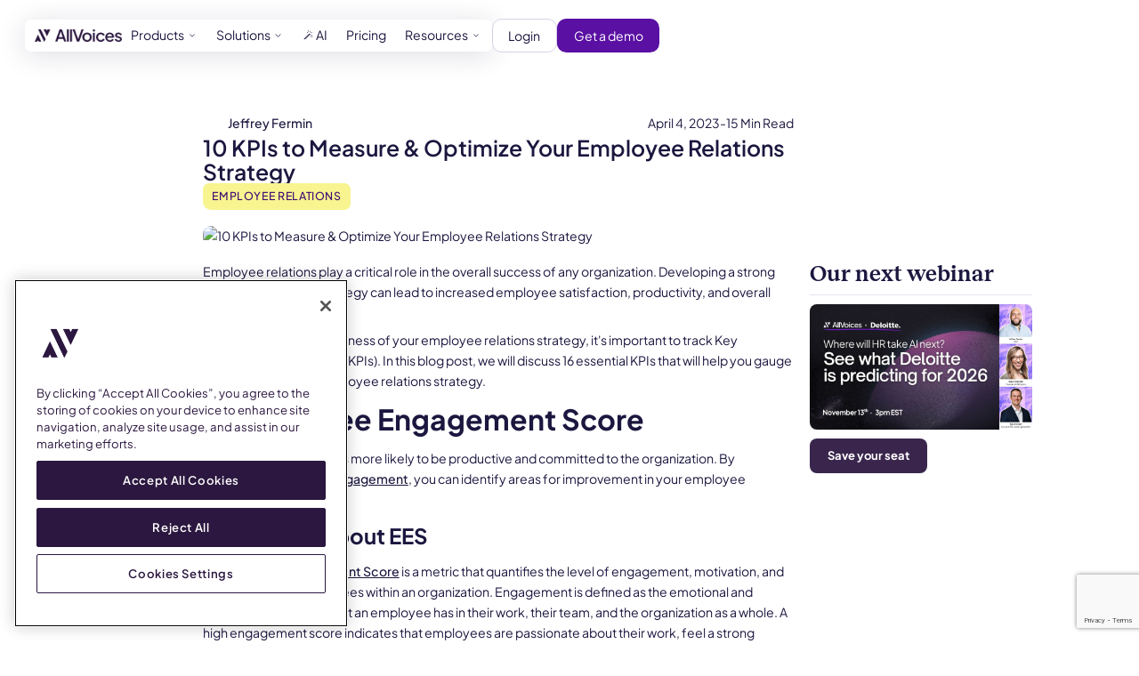

--- FILE ---
content_type: text/html; charset=utf-8
request_url: https://www.allvoices.co/blog/kpis-for-employee-relations
body_size: 28232
content:
<!DOCTYPE html><!-- Last Published: Wed Jan 07 2026 20:59:42 GMT+0000 (Coordinated Universal Time) --><html data-wf-domain="www.allvoices.co" data-wf-page="668d622d40063734a3158a9f" data-wf-site="6682de824d2efc259a01f1a5" lang="en" data-wf-collection="668d622d40063734a3158a90" data-wf-item-slug="kpis-for-employee-relations"><head><meta charset="utf-8"/><title>10 KPIs to Measure &amp; Optimize Your Employee Relations Strategy | AllVoices</title><meta content="Discover 10 key KPIs to effectively measure, optimize, and improve your employee relations strategy, boosting satisfaction, engagement, and retention." name="description"/><meta content="10 KPIs to Measure &amp; Optimize Your Employee Relations Strategy | AllVoices" property="og:title"/><meta content="Discover 10 key KPIs to effectively measure, optimize, and improve your employee relations strategy, boosting satisfaction, engagement, and retention." property="og:description"/><meta content="https://cdn.prod.website-files.com/6682de834d2efc259a01f266/66992646415aafae996a0afc_64a0e4837647dffce8088823_10%2520KPIs%2520to%2520Measure%2520%2526%2520Optimize%2520Your%2520Employee%2520Relations%2520Strategy.avif" property="og:image"/><meta content="10 KPIs to Measure &amp; Optimize Your Employee Relations Strategy | AllVoices" property="twitter:title"/><meta content="Discover 10 key KPIs to effectively measure, optimize, and improve your employee relations strategy, boosting satisfaction, engagement, and retention." property="twitter:description"/><meta content="https://cdn.prod.website-files.com/6682de834d2efc259a01f266/66992646415aafae996a0afc_64a0e4837647dffce8088823_10%2520KPIs%2520to%2520Measure%2520%2526%2520Optimize%2520Your%2520Employee%2520Relations%2520Strategy.avif" property="twitter:image"/><meta property="og:type" content="website"/><meta content="summary_large_image" name="twitter:card"/><meta content="width=device-width, initial-scale=1" name="viewport"/><link href="https://cdn.prod.website-files.com/6682de824d2efc259a01f1a5/css/all-voices.shared.a1cc52172.css" rel="stylesheet" type="text/css" integrity="sha384-ocxSFyOnM3ChAqsFo+LP0Ney7g6XpKlpl/LE6yX6hQ4/nGVKWIKZO0RBgi0flZmj" crossorigin="anonymous"/><link href="https://fonts.googleapis.com" rel="preconnect"/><link href="https://fonts.gstatic.com" rel="preconnect" crossorigin="anonymous"/><script src="https://ajax.googleapis.com/ajax/libs/webfont/1.6.26/webfont.js" type="text/javascript"></script><script type="text/javascript">WebFont.load({  google: {    families: ["Open Sans:300,300italic,400,400italic,600,600italic,700,700italic,800,800italic","Montserrat:100,100italic,200,200italic,300,300italic,400,400italic,500,500italic,600,600italic,700,700italic,800,800italic,900,900italic","Lato:100,100italic,300,300italic,400,400italic,700,700italic,900,900italic","Nunito:300,regular,500,900","Nunito Sans:regular"]  }});</script><script type="text/javascript">!function(o,c){var n=c.documentElement,t=" w-mod-";n.className+=t+"js",("ontouchstart"in o||o.DocumentTouch&&c instanceof DocumentTouch)&&(n.className+=t+"touch")}(window,document);</script><link href="https://cdn.prod.website-files.com/6682de824d2efc259a01f1a5/6683b9a4e7f20fc58fe6382d_favicon-dark.png" rel="shortcut icon" type="image/x-icon"/><link href="https://cdn.prod.website-files.com/6682de824d2efc259a01f1a5/66cd1ad2973070d2eb0418ed_Logo%20(2).png" rel="apple-touch-icon"/><!-- Google Tag Manager -->

<script>(function(w,d,s,l,i){w[l]=w[l]||[];w[l].push({'gtm.start':
new Date().getTime(),event:'gtm.js'});var f=d.getElementsByTagName(s)[0],
j=d.createElement(s),dl=l!='dataLayer'?'&l='+l:'';j.async=true;j.src=
'https://www.googletagmanager.com/gtm.js?id='+i+dl;f.parentNode.insertBefore(j,f);
})(window,document,'script','dataLayer','GTM-WMD8833');</script>

<!-- End Google Tag Manager -->


<style>
body { -webkit-font-smoothing: antialiased; }

html.lenis, html.lenis body {
  height: auto;
}

.lenis.lenis-smooth {
  scroll-behavior: auto !important;
}

.lenis.lenis-smooth [data-lenis-prevent] {
  overscroll-behavior: contain;
}

.lenis.lenis-stopped {
  overflow: hidden;
}

.lenis.lenis-smooth iframe {
  pointer-events: none;
}



</style>

 <style>

/* fixing flick */ 

[data-hidden] {
    opacity: 0;
}

[data-hidden].animate {
    opacity: 1;
} 


</style> 

<script src="https://www.google.com/recaptcha/api.js?render=6Ldmon4rAAAAAPxXr1DIcL3Fwu_48650M8GJxNqr"></script>

<script type='text/javascript' id='pagemapIdscript' defer src='https://bot.linkbot.com/bot.js#46975-22bca?property-id=46975-22bca'></script>

<script type="text/javascript">window.__WEBFLOW_CURRENCY_SETTINGS = {"currencyCode":"USD","symbol":"$","decimal":".","fractionDigits":2,"group":",","template":"{{wf {\"path\":\"symbol\",\"type\":\"PlainText\"} }} {{wf {\"path\":\"amount\",\"type\":\"CommercePrice\"} }} {{wf {\"path\":\"currencyCode\",\"type\":\"PlainText\"} }}","hideDecimalForWholeNumbers":false};</script></head><body><div id="nav" data-animation="default" data-collapse="medium" data-duration="500" data-easing="ease-in-out" data-easing2="ease-in-out" role="banner" class="c-nav w-nav"><div class="c-container cc-navigation"><div class="c-nav_main"><div class="c-nav-bg"><a href="/" class="c-nav_brand w-nav-brand"><img src="https://cdn.prod.website-files.com/6682de824d2efc259a01f1a5/6684218bf63c31e17591007f_Logo.png" loading="lazy" width="125" alt="AllVoices logo" class="c-logo"/></a><nav role="navigation" class="c-nav_menu w-nav-menu"><div class="c-nav_dropdowns"><div data-hover="true" data-delay="0" class="c-nav_dropdown w-dropdown"><div class="c-nav_dropdown-toggle w-dropdown-toggle"><div class="c-text-2">Products</div><div class="c-nav_dropdown-icon"><div class="c-icon_wrap cc-smaller"><div class="c-icon w-embed"><svg width="100%" height="100%" viewBox="0 0 16 17" fill="none" xmlns="http://www.w3.org/2000/svg">
<path d="M4 6.49998L8 10.5L12 6.49998" stroke="currentColor" stroke-width="1.33333" stroke-linecap="round" stroke-linejoin="round"/>
</svg></div></div></div></div><nav class="c-nav_dropdown-list w-dropdown-list"><div class="c-nav_dropdown-list_wrapper"><div class="c-nav_drop"><div class="c-nav_products-list"><div class="c-nav_dropdown-list_heading"><div class="c-title-5">Products</div><div class="c-headline_line-detail"></div></div><div class="c-nav_grid-list"><a href="https://allvoices.co/product/vera-ai-employee-relations" class="c-nav_link-item w-inline-block"><div class="c-nav_link-wrap"><div class="c-icon_wrap"><div class="c-icon w-embed"><svg width="100%" height="100%" viewBox="0 0 24 24" fill="none" xmlns="http://www.w3.org/2000/svg">
<path d="M12 5.80005V2.80005" stroke="currentColor" stroke-width="1.5" stroke-miterlimit="10" stroke-linecap="round"/>
<path d="M20.8 14.3C21.35 14.1 21.75 13.55 21.75 12.95V11.05C21.75 10.4 21.35 9.84995 20.75 9.69995" stroke="currentColor" stroke-width="1.5" stroke-miterlimit="10" stroke-linecap="round"/>
<path d="M3.2502 14.35C2.6502 14.15 2.2002 13.6 2.2002 12.95V11.05C2.2002 10.4 2.6002 9.89995 3.1502 9.69995" stroke="currentColor" stroke-width="1.5" stroke-miterlimit="10" stroke-linecap="round"/>
<path d="M12.6998 18.2H8.9998C5.5998 18.2 2.7998 15.4 2.7998 12C2.7998 9.50002 4.2498 7.35002 6.3498 6.40002" stroke="currentColor" stroke-width="1.5" stroke-miterlimit="10" stroke-linecap="round"/>
<path d="M9.4502 5.80005H15.0002C18.4002 5.80005 21.2002 8.60005 21.2002 12C21.2002 15.4 18.4002 18.2 15.0002 18.2" stroke="currentColor" stroke-width="1.5" stroke-miterlimit="10" stroke-linecap="round"/>
<path d="M17.1002 9.5C17.8002 10.1 18.3002 11 18.3002 12C18.3002 13.8 16.8502 15.25 15.0502 15.25H8.9502C7.1502 15.25 5.7002 13.8 5.7002 12C5.7002 10.2 7.1502 8.75 8.9502 8.75H15.0002" stroke="currentColor" stroke-width="1.5" stroke-miterlimit="10" stroke-linecap="round"/>
<path d="M9.4502 11.55V12.4" stroke="currentColor" stroke-width="1.5" stroke-miterlimit="10" stroke-linecap="round"/>
<path d="M14.4502 11.55V12.4" stroke="currentColor" stroke-width="1.5" stroke-miterlimit="10" stroke-linecap="round"/>
</svg></div></div><div class="c-nav_link-text-wrapper"><div class="c-text-1 cc-weight--500">AI Assistant</div><div class="c-nav_link-text"><div class="c-text-2">Save hours on cases and investigations by automating manual tasks</div></div></div></div><div class="c-nav_link-detail-mask"><div class="c-nav_link-detail"></div></div><div class="c-nav_link-item_bg"></div></a><a href="https://allvoices.co/product/anonymous-reporting-tool" class="c-nav_link-item w-inline-block"><div class="c-nav_link-wrap"><div class="c-icon_wrap"><div class="c-icon w-embed"><svg width="100%" height="100%" viewBox="0 0 24 24" fill="none" xmlns="http://www.w3.org/2000/svg">
<path d="M8.75 11.25H15.25" stroke="currentColor" stroke-width="1.5" stroke-miterlimit="10" stroke-linecap="round"/>
<path d="M8.75 14.75H13.25" stroke="currentColor" stroke-width="1.5" stroke-miterlimit="10" stroke-linecap="round"/>
<path d="M11.0498 21.25H17.7498C18.5998 21.25 19.2498 20.6 19.2498 19.75V7.25H15.7498C15.1998 7.25 14.7498 6.8 14.7498 6.25V2.75" stroke="currentColor" stroke-width="1.5" stroke-miterlimit="10" stroke-linecap="round"/>
<path d="M12 2.75H6.25C5.4 2.75 4.75 3.4 4.75 4.25V19.75C4.75 20.6 5.4 21.25 6.25 21.25H8.2" stroke="currentColor" stroke-width="1.5" stroke-miterlimit="10" stroke-linecap="round"/>
<path d="M19.25 7.25L14.75 2.75" stroke="currentColor" stroke-width="1.5" stroke-miterlimit="10" stroke-linecap="round"/>
</svg></div></div><div class="c-nav_link-text-wrapper"><div class="c-text-1 cc-weight--500">Anonymous Reporting</div><div class="c-nav_link-text"><div class="c-text-2">A safe space for employees to share feedback and report issues without fear of retaliation.</div></div></div></div><div class="c-nav_link-detail-mask"><div class="c-nav_link-detail"></div></div><div class="c-nav_link-item_bg"></div></a><a href="https://allvoices.co/product/data-and-insights" class="c-nav_link-item w-inline-block"><div class="c-nav_link-wrap"><div class="c-icon_wrap"><div class="c-icon w-embed"><svg width="100%" height="100%" viewBox="0 0 24 24" fill="none" xmlns="http://www.w3.org/2000/svg">
<path d="M6.75 17.15C6.75 14.3 6.75 9.6 6.75 9C6.75 8.05 5.95 7.25 5 7.25C4.05 7.25 3.25 8.05 3.25 9C3.25 9.2 3.25 9.85 3.25 10.75" stroke="currentColor" stroke-width="1.5" stroke-miterlimit="10" stroke-linecap="round"/>
<path d="M3.25 13.25C3.25 16.05 3.25 19 3.25 19.5C3.25 20.45 4.05 21.25 5 21.25C5.95 21.25 6.75 20.45 6.75 19.5V19.45" stroke="currentColor" stroke-width="1.5" stroke-miterlimit="10" stroke-linecap="round"/>
<path d="M10.25 16C10.25 17.55 10.25 18.95 10.25 19.5C10.25 20.45 11.05 21.25 12 21.25C12.95 21.25 13.75 20.45 13.75 19.5C13.75 18.65 13.75 14.35 13.75 13.5C13.75 12.55 12.95 11.75 12 11.75C11.05 11.75 10.25 12.55 10.25 13.5" stroke="currentColor" stroke-width="1.5" stroke-miterlimit="10" stroke-linecap="round"/>
<path d="M20.75 5.05C20.75 4.8 20.75 4.6 20.75 4.5C20.75 3.55 19.95 2.75 19 2.75C18.05 2.75 17.25 3.55 17.25 4.5C17.25 5.05 17.25 10.75 17.25 15" stroke="currentColor" stroke-width="1.5" stroke-miterlimit="10" stroke-linecap="round"/>
<path d="M17.25 17.65C17.25 18.65 17.25 19.3 17.25 19.5C17.25 20.45 18.05 21.25 19 21.25C19.95 21.25 20.75 20.45 20.75 19.5C20.75 18.9 20.75 11.45 20.75 7.25" stroke="currentColor" stroke-width="1.5" stroke-miterlimit="10" stroke-linecap="round"/>
</svg></div></div><div class="c-nav_link-text-wrapper"><div class="c-text-1 cc-weight--500">Data &amp; Insights</div><div class="c-nav_link-text"><div class="c-text-2">Spot trends and address potential issues before they escalate with help from AI</div></div></div></div><div class="c-nav_link-detail-mask"><div class="c-nav_link-detail"></div></div><div class="c-nav_link-item_bg"></div></a><a href="https://www.allvoices.co/product/investigations-management" class="c-nav_link-item w-inline-block"><div class="c-nav_link-wrap"><div class="c-icon_wrap"><div class="c-icon w-embed"><svg width="100%" height="100%" viewBox="0 0 24 24" fill="none" xmlns="http://www.w3.org/2000/svg">
<path d="M2.75 5.84V4.75C2.75 3.9 3.4 3.25 4.25 3.25H19.75C20.6 3.25 21.25 3.9 21.25 4.75V7.235" stroke="currentColor" stroke-width="1.5" stroke-miterlimit="10" stroke-linecap="round"/>
<path d="M11.21 16.75H4.25C3.4 16.75 2.75 16.1 2.75 15.25V8.87" stroke="#2B173F" stroke-width="1.5" stroke-miterlimit="10" stroke-linecap="round"/>
<path d="M6.75 20.75H17.25" stroke="currentColor" stroke-width="1.5" stroke-miterlimit="10" stroke-linecap="round"/>
<path d="M9.25 16.75V20.75" stroke="currentColor" stroke-width="1.5" stroke-miterlimit="10" stroke-linecap="round"/>
<path d="M18.9201 20.75H15.5801C15.1001 20.75 14.6851 20.405 14.5951 19.935L13.3601 15.845C13.3051 15.54 13.5401 15.255 13.8501 15.255H20.6451C20.9601 15.255 21.1951 15.54 21.1351 15.845L19.9001 19.935C19.8151 20.405 19.4001 20.75 18.9201 20.75Z" stroke="currentColor" stroke-width="1.5" stroke-miterlimit="10" stroke-linecap="round"/>
<path d="M16.25 15.25C16.25 15.25 13 13.5 13.25 9.74997C13.25 9.74997 17 8.99997 17.75 10.75" stroke="currentColor" stroke-width="1.5" stroke-miterlimit="10" stroke-linecap="round"/>
<path d="M21.31 13.045C20.89 13.825 20.165 14.615 18.96 15.25" stroke="currentColor" stroke-width="1.5" stroke-miterlimit="10" stroke-linecap="round"/>
<path d="M16.5 15C16.5 15 16.005 10 21.75 9.75C21.75 9.75 21.865 10.155 21.87 10.77" stroke="currentColor" stroke-width="1.5" stroke-miterlimit="10" stroke-linecap="round"/>
</svg></div></div><div class="c-nav_link-text-wrapper"><div class="c-text-1 cc-weight--500">Workplace Investigations</div><div class="c-nav_link-text"><div class="c-text-2">The most efficient and consistent way to run investigations with all documentation in one place.</div></div></div></div><div class="c-nav_link-detail-mask"><div class="c-nav_link-detail"></div></div><div class="c-nav_link-item_bg"></div></a><a href="https://allvoices.co/product/whistleblower-hotline" class="c-nav_link-item w-inline-block"><div class="c-nav_link-wrap"><div class="c-icon_wrap"><div class="c-icon w-embed"><svg width="100%" height="100%" viewBox="0 0 24 24" fill="none" xmlns="http://www.w3.org/2000/svg">
<path d="M3.05 9.64995C3.45 11.15 4.15 12.85 5.2 14.6C7.35 18.25 9.75 20.45 12.3 21.15C13.3 21.45 14.45 21.15 15.2 20.45L16.1 19.6C16.85 18.9 16.95 17.8 16.35 17L15.05 15.25C14.55 14.55 13.65 14.25 12.8 14.5L10.75 15.1C10.2 15.25 9.75 14.85 9.6 14.7C9.2 14.35 8.7 13.7 8.2 12.9C7.15 11.1 7.2 10.45 7.25 10.2C7.3 9.94995 7.4 9.74996 7.55 9.59996L9.05 8.19995C9.7 7.59995 9.85 6.69995 9.5 5.94995L8.6 3.94995C8.2 3.04995 7.15 2.59995 6.15 2.84995L4.95 3.19995C4.05 3.49995 3.25 4.29996 3 5.29996" stroke="currentColor" stroke-width="1.5" stroke-miterlimit="10" stroke-linecap="round"/>
<path d="M21.25 10.25C21.25 6.1 17.9 2.75 13.75 2.75" stroke="currentColor" stroke-width="1.5" stroke-miterlimit="10" stroke-linecap="round"/>
<path d="M14.7 5.85C14.4 5.8 14.1 5.75 13.75 5.75" stroke="currentColor" stroke-width="1.5" stroke-miterlimit="10" stroke-linecap="round"/>
<path d="M18.2498 10.25C18.2498 9.04995 17.7998 7.99995 17.0498 7.19995" stroke="currentColor" stroke-width="1.5" stroke-miterlimit="10" stroke-linecap="round"/>
<path d="M15.25 10.25C15.25 9.4 14.6 8.75 13.75 8.75" stroke="currentColor" stroke-width="1.5" stroke-miterlimit="10" stroke-linecap="round"/>
</svg></div></div><div class="c-nav_link-text-wrapper"><div class="c-text-1 cc-weight--500">Whistleblower Hotline</div><div class="c-nav_link-text"><div class="c-text-2">Stay compliant with a hotline that supports multiple channels and languages</div></div></div></div><div class="c-nav_link-detail-mask"><div class="c-nav_link-detail"></div></div><div class="c-nav_link-item_bg"></div></a><a href="https://allvoices.co/product/integrations" class="c-nav_link-item w-inline-block"><div class="c-nav_link-wrap"><div class="c-icon_wrap"><div class="c-icon w-embed"><svg width="24" height="24" viewBox="0 0 24 24" fill="none" xmlns="http://www.w3.org/2000/svg">
  <path 
    d="M8 3V7M16 3V7M7 10H17V12C17 14.2091 15.2091 16 13 16H11C8.79086 16 7 14.2091 7 12V10Z" 
    stroke="#3D2757" 
    stroke-width="1.5" 
    stroke-linecap="round" 
    stroke-linejoin="round"
  />
  <path 
    d="M12 16V21" 
    stroke="#3D2757" 
    stroke-width="1.5" 
    stroke-linecap="round" 
    stroke-linejoin="round"
  />
</svg></div></div><div class="c-nav_link-text-wrapper"><div class="c-text-1 cc-weight--500">Integrations</div><div class="c-nav_link-text"><div class="c-text-2">Connect your HRIS to sync employee data, reduce errors and spot trends</div></div></div></div><div class="c-nav_link-detail-mask"><div class="c-nav_link-detail"></div></div><div class="c-nav_link-item_bg"></div></a><a href="https://allvoices.co/product/hr-case-management" class="c-nav_link-item w-inline-block"><div class="c-nav_link-wrap"><div class="c-icon_wrap"><div class="c-icon w-embed"><svg width="100%" height="100%" viewBox="0 0 24 24" fill="none" xmlns="http://www.w3.org/2000/svg">
<path d="M5.25008 2.5C4.01632 2.5 3.00008 3.51625 3.00008 4.75C2.99867 4.84938 3.01703 4.94806 3.05409 5.04028C3.09115 5.13251 3.14617 5.21645 3.21595 5.28723C3.28574 5.358 3.36889 5.41421 3.46059 5.45257C3.55228 5.49093 3.65068 5.51068 3.75007 5.51068C3.84947 5.51068 3.94787 5.49093 4.03956 5.45257C4.13126 5.41421 4.21441 5.358 4.2842 5.28723C4.35398 5.21645 4.409 5.13251 4.44606 5.04028C4.48312 4.94806 4.50148 4.84938 4.50007 4.75C4.50007 4.32675 4.82683 4 5.25008 4C5.664 4 5.97634 4.31691 5.99031 4.72656C5.9898 4.74251 5.9898 4.75847 5.99031 4.77441C5.97585 5.18358 5.66367 5.5 5.25008 5.5C5.15069 5.49859 5.05202 5.51696 4.95979 5.55402C4.86757 5.59108 4.78363 5.6461 4.71285 5.71588C4.64207 5.78566 4.58587 5.86882 4.54751 5.96051C4.50915 6.0522 4.48939 6.15061 4.48939 6.25C4.48939 6.34939 4.50915 6.4478 4.54751 6.53949C4.58587 6.63118 4.64207 6.71434 4.71285 6.78412C4.78363 6.8539 4.86757 6.90892 4.95979 6.94598C5.05202 6.98304 5.15069 7.00141 5.25008 7C6.21853 7 7.03267 6.36604 7.34675 5.5H18.7501C19.1733 5.5 19.5001 5.82675 19.5001 6.25V10.25C19.5001 10.6732 19.1733 11 18.7501 11H13.0606L14.0303 10.0303C14.1385 9.9249 14.2124 9.78931 14.2423 9.64126C14.2722 9.4932 14.2566 9.33958 14.1977 9.2005C14.1389 9.06141 14.0394 8.94335 13.9123 8.86175C13.7852 8.78015 13.6364 8.73882 13.4854 8.74316C13.2906 8.74884 13.1057 8.8301 12.9698 8.96973L10.7198 11.2197C10.5792 11.3604 10.5002 11.5511 10.5002 11.75C10.5002 11.9489 10.5792 12.1396 10.7198 12.2803L12.9698 14.5303C13.0389 14.6023 13.1217 14.6597 13.2133 14.6993C13.3049 14.7389 13.4035 14.7598 13.5032 14.7608C13.603 14.7618 13.702 14.7429 13.7944 14.7052C13.8868 14.6675 13.9707 14.6117 14.0412 14.5412C14.1118 14.4706 14.1676 14.3867 14.2053 14.2943C14.243 14.2019 14.2619 14.1029 14.2609 14.0032C14.2599 13.9034 14.239 13.8048 14.1994 13.7132C14.1598 13.6216 14.1023 13.5388 14.0303 13.4697L13.0606 12.5H18.7501C19.9838 12.5 21.0001 11.4838 21.0001 10.25V6.25C21.0001 5.01625 19.9838 4 18.7501 4H7.34675C7.03267 3.13396 6.21853 2.5 5.25008 2.5ZM3.75007 11C3.55116 11 3.3604 11.079 3.21974 11.2197C3.07909 11.3603 3.00008 11.5511 3.00008 11.75C3.00008 11.9489 3.07909 12.1397 3.21974 12.2803C3.3604 12.421 3.55116 12.5 3.75007 12.5C3.94899 12.5 4.13975 12.421 4.28041 12.2803C4.42106 12.1397 4.50007 11.9489 4.50007 11.75C4.50007 11.5511 4.42106 11.3603 4.28041 11.2197C4.13975 11.079 3.94899 11 3.75007 11ZM6.25008 11C6.05116 11 5.8604 11.079 5.71974 11.2197C5.57909 11.3603 5.50008 11.5511 5.50008 11.75C5.50008 11.9489 5.57909 12.1397 5.71974 12.2803C5.8604 12.421 6.05116 12.5 6.25008 12.5C6.44899 12.5 6.63975 12.421 6.78041 12.2803C6.92106 12.1397 7.00007 11.9489 7.00007 11.75C7.00007 11.5511 6.92106 11.3603 6.78041 11.2197C6.63975 11.079 6.44899 11 6.25008 11ZM8.75007 11C8.55116 11 8.3604 11.079 8.21975 11.2197C8.07909 11.3603 8.00007 11.5511 8.00007 11.75C8.00007 11.9489 8.07909 12.1397 8.21975 12.2803C8.3604 12.421 8.55116 12.5 8.75007 12.5C8.94899 12.5 9.13975 12.421 9.2804 12.2803C9.42106 12.1397 9.50007 11.9489 9.50007 11.75C9.50007 11.5511 9.42106 11.3603 9.2804 11.2197C9.13975 11.079 8.94899 11 8.75007 11ZM3.75007 13.5C3.55116 13.5 3.3604 13.579 3.21974 13.7197C3.07909 13.8603 3.00008 14.0511 3.00008 14.25C3.00008 14.4489 3.07909 14.6397 3.21974 14.7803C3.3604 14.921 3.55116 15 3.75007 15C3.94899 15 4.13975 14.921 4.28041 14.7803C4.42106 14.6397 4.50007 14.4489 4.50007 14.25C4.50007 14.0511 4.42106 13.8603 4.28041 13.7197C4.13975 13.579 3.94899 13.5 3.75007 13.5ZM3.75007 16C3.55116 16 3.3604 16.079 3.21974 16.2197C3.07909 16.3603 3.00008 16.5511 3.00008 16.75C3.00008 16.9489 3.07909 17.1397 3.21974 17.2803C3.3604 17.421 3.55116 17.5 3.75007 17.5C3.94899 17.5 4.13975 17.421 4.28041 17.2803C4.42106 17.1397 4.50007 16.9489 4.50007 16.75C4.50007 16.5511 4.42106 16.3603 4.28041 16.2197C4.13975 16.079 3.94899 16 3.75007 16ZM18.7501 17C17.7801 17 16.9526 17.6318 16.6397 18.5H16.2501C16.1507 18.4986 16.052 18.517 15.9598 18.554C15.8676 18.5911 15.7836 18.6461 15.7128 18.7159C15.6421 18.7857 15.5859 18.8688 15.5475 18.9605C15.5091 19.0522 15.4894 19.1506 15.4894 19.25C15.4894 19.3494 15.5091 19.4478 15.5475 19.5395C15.5859 19.6312 15.6421 19.7143 15.7128 19.7841C15.7836 19.8539 15.8676 19.9089 15.9598 19.946C16.052 19.983 16.1507 20.0014 16.2501 20H16.6397C16.9526 20.8682 17.7801 21.5 18.7501 21.5C19.9838 21.5 21.0001 20.4838 21.0001 19.25C21.0015 19.1506 20.9831 19.0519 20.9461 18.9597C20.909 18.8675 20.854 18.7836 20.7842 18.7128C20.7144 18.642 20.6313 18.5858 20.5396 18.5474C20.4479 18.5091 20.3495 18.4893 20.2501 18.4893C20.1507 18.4893 20.0523 18.5091 19.9606 18.5474C19.8689 18.5858 19.7857 18.642 19.716 18.7128C19.6462 18.7836 19.5912 18.8675 19.5541 18.9597C19.517 19.0519 19.4987 19.1506 19.5001 19.25C19.5001 19.6733 19.1733 20 18.7501 20C18.3514 20 18.042 19.7086 18.0069 19.3213C18.0114 19.2739 18.0114 19.2261 18.0069 19.1787C18.042 18.7914 18.3514 18.5 18.7501 18.5C18.8495 18.5014 18.9481 18.483 19.0404 18.446C19.1326 18.4089 19.2165 18.3539 19.2873 18.2841C19.3581 18.2143 19.4143 18.1312 19.4526 18.0395C19.491 17.9478 19.5108 17.8494 19.5108 17.75C19.5108 17.6506 19.491 17.5522 19.4526 17.4605C19.4143 17.3688 19.3581 17.2857 19.2873 17.2159C19.2165 17.1461 19.1326 17.0911 19.0404 17.054C18.9481 17.017 18.8495 16.9986 18.7501 17ZM3.75007 18.5C3.55116 18.5 3.3604 18.579 3.21974 18.7197C3.07909 18.8603 3.00008 19.0511 3.00008 19.25C3.00008 19.4489 3.07909 19.6397 3.21974 19.7803C3.3604 19.921 3.55116 20 3.75007 20C3.94899 20 4.13975 19.921 4.28041 19.7803C4.42106 19.6397 4.50007 19.4489 4.50007 19.25C4.50007 19.0511 4.42106 18.8603 4.28041 18.7197C4.13975 18.579 3.94899 18.5 3.75007 18.5ZM6.25008 18.5C6.05116 18.5 5.8604 18.579 5.71974 18.7197C5.57909 18.8603 5.50008 19.0511 5.50008 19.25C5.50008 19.4489 5.57909 19.6397 5.71974 19.7803C5.8604 19.921 6.05116 20 6.25008 20C6.44899 20 6.63975 19.921 6.78041 19.7803C6.92106 19.6397 7.00007 19.4489 7.00007 19.25C7.00007 19.0511 6.92106 18.8603 6.78041 18.7197C6.63975 18.579 6.44899 18.5 6.25008 18.5ZM8.75007 18.5C8.55116 18.5 8.3604 18.579 8.21975 18.7197C8.07909 18.8603 8.00007 19.0511 8.00007 19.25C8.00007 19.4489 8.07909 19.6397 8.21975 19.7803C8.3604 19.921 8.55116 20 8.75007 20C8.94899 20 9.13975 19.921 9.2804 19.7803C9.42106 19.6397 9.50007 19.4489 9.50007 19.25C9.50007 19.0511 9.42106 18.8603 9.2804 18.7197C9.13975 18.579 8.94899 18.5 8.75007 18.5ZM11.2501 18.5C11.0512 18.5 10.8604 18.579 10.7197 18.7197C10.5791 18.8603 10.5001 19.0511 10.5001 19.25C10.5001 19.4489 10.5791 19.6397 10.7197 19.7803C10.8604 19.921 11.0512 20 11.2501 20C11.449 20 11.6398 19.921 11.7804 19.7803C11.9211 19.6397 12.0001 19.4489 12.0001 19.25C12.0001 19.0511 11.9211 18.8603 11.7804 18.7197C11.6398 18.579 11.449 18.5 11.2501 18.5ZM13.7501 18.5C13.5512 18.5 13.3604 18.579 13.2197 18.7197C13.0791 18.8603 13.0001 19.0511 13.0001 19.25C13.0001 19.4489 13.0791 19.6397 13.2197 19.7803C13.3604 19.921 13.5512 20 13.7501 20C13.949 20 14.1398 19.921 14.2804 19.7803C14.4211 19.6397 14.5001 19.4489 14.5001 19.25C14.5001 19.0511 14.4211 18.8603 14.2804 18.7197C14.1398 18.579 13.949 18.5 13.7501 18.5Z" fill="currentColor"/>
</svg></div></div><div class="c-nav_link-text-wrapper"><div class="c-text-1 cc-weight--500">HR Case Manager</div><div class="c-nav_link-text"><div class="c-text-2">Structured workflows ensure every case is handled consistently with care</div></div></div></div><div class="c-nav_link-detail-mask"><div class="c-nav_link-detail"></div></div><div class="c-nav_link-item_bg"></div></a><a href="https://allvoices.co/product/performance-improvement-plans" class="c-nav_link-item w-inline-block"><div class="c-nav_link-wrap"><div class="c-icon_wrap"><div class="c-icon w-embed"><svg width="100%" height="100%" viewBox="0 0 24 24" fill="none" xmlns="http://www.w3.org/2000/svg">
<path d="M19.75 10.75V20.25" stroke="currentColor" stroke-width="1.5" stroke-miterlimit="10" stroke-linecap="round"/>
<path d="M15.75 11.75V20.25" stroke="currentColor" stroke-width="1.5" stroke-miterlimit="10" stroke-linecap="round"/>
<path d="M11.75 13.75V20.25" stroke="currentColor" stroke-width="1.5" stroke-miterlimit="10" stroke-linecap="round"/>
<path d="M7.75 16.25V20.25" stroke="currentColor" stroke-width="1.5" stroke-miterlimit="10" stroke-linecap="round"/>
<path d="M3.75 19.25V20.25" stroke="currentColor" stroke-width="1.5" stroke-miterlimit="10" stroke-linecap="round"/>
<path d="M15.75 3.75H19.75V7.75" stroke="currentColor" stroke-width="1.5" stroke-miterlimit="10" stroke-linecap="round"/>
<path d="M7.75 13.25H5.25L3.75 15.75" stroke="currentColor" stroke-width="1.5" stroke-miterlimit="10" stroke-linecap="round"/>
<path d="M19.7501 3.75L15.2501 8.25H13.2501L11.7501 10.75H9.2501L8.8501 11.4" stroke="currentColor" stroke-width="1.5" stroke-miterlimit="10" stroke-linecap="round"/>
</svg></div></div><div class="c-nav_link-text-wrapper"><div class="c-text-1 cc-weight--500">Performance Improvement</div><div class="c-nav_link-text"><div class="c-text-2">Implement a fair and consistent process for documenting performance improvement</div></div></div></div><div class="c-nav_link-detail-mask"><div class="c-nav_link-detail"></div></div><div class="c-nav_link-item_bg"></div></a><a href="https://allvoices.co/product/customizations" class="c-nav_link-item w-inline-block"><div class="c-nav_link-wrap"><div class="c-icon_wrap"><div class="c-icon w-embed"><svg width="100%" height="100%" viewBox="0 0 24 24" fill="none" xmlns="http://www.w3.org/2000/svg">
<path d="M11.8 20.75H6.25C5.4 20.75 4.75 20.1 4.75 19.25V5.75C4.75 4.9 5.4 4.25 6.25 4.25" stroke="currentColor" stroke-width="1.5" stroke-miterlimit="10" stroke-linecap="round"/>
<path d="M15.1499 4.25H17.7499C18.5999 4.25 19.2499 4.9 19.2499 5.75V19.25C19.2499 20.1 18.5999 20.75 17.7499 20.75H16.4999" stroke="currentColor" stroke-width="1.5" stroke-miterlimit="10" stroke-linecap="round"/>
<path d="M11.25 9.25H15.75" stroke="currentColor" stroke-width="1.5" stroke-miterlimit="10" stroke-linecap="round"/>
<path d="M11.25 13.25H15.75" stroke="currentColor" stroke-width="1.5" stroke-miterlimit="10" stroke-linecap="round"/>
<path d="M11.25 17.25H15.75" stroke="currentColor" stroke-width="1.5" stroke-miterlimit="10" stroke-linecap="round"/>
<path d="M13.75 2.25C13.2 2.25 10.8 2.25 10.25 2.25C9.4 2.25 8.75 2.9 8.75 3.75C8.75 4.6 9.4 5.25 10.25 5.25C10.8 5.25 13.2 5.25 13.75 5.25C14.6 5.25 15.25 4.6 15.25 3.75C15.25 2.9 14.6 2.25 13.75 2.25Z" stroke="currentColor" stroke-width="1.5" stroke-miterlimit="10" stroke-linecap="round"/>
<path d="M8.25 10C8.66421 10 9 9.66421 9 9.25C9 8.83579 8.66421 8.5 8.25 8.5C7.83579 8.5 7.5 8.83579 7.5 9.25C7.5 9.66421 7.83579 10 8.25 10Z" stroke="currentColor" stroke-width="1.5" stroke-miterlimit="10" stroke-linecap="round"/>
<path d="M8.25 18C8.66421 18 9 17.6642 9 17.25C9 16.8358 8.66421 16.5 8.25 16.5C7.83579 16.5 7.5 16.8358 7.5 17.25C7.5 17.6642 7.83579 18 8.25 18Z" stroke="currentColor" stroke-width="1.5" stroke-miterlimit="10" stroke-linecap="round"/>
<path d="M8.25 14.5C7.55 14.5 7 13.95 7 13.25C7 12.55 7.55 12 8.25 12C8.95 12 9.5 12.55 9.5 13.25C9.5 13.95 8.95 14.5 8.25 14.5Z" stroke="currentColor" stroke-width="1.5" stroke-miterlimit="10" stroke-linecap="round"/>
</svg></div></div><div class="c-nav_link-text-wrapper"><div class="c-text-1 cc-weight--500">Customizations</div><div class="c-nav_link-text"><div class="c-text-2">Control the questions in your intake forms, set routing rules, and customize your data</div></div></div></div><div class="c-nav_link-detail-mask"><div class="c-nav_link-detail"></div></div><div class="c-nav_link-item_bg"></div></a></div></div><div class="c-nav_img-wrapper"><a href="#" class="lightbox-link w-inline-block w-lightbox"><img width="388" sizes="100vw" alt="" src="https://cdn.prod.website-files.com/6682de824d2efc259a01f1a5/66aba93474ee3fb3a2618af5_nav-products_img.png" loading="lazy" srcset="https://cdn.prod.website-files.com/6682de824d2efc259a01f1a5/66aba93474ee3fb3a2618af5_nav-products_img-p-500.png 500w, https://cdn.prod.website-files.com/6682de824d2efc259a01f1a5/66aba93474ee3fb3a2618af5_nav-products_img.png 776w" class="c-nav_img"/><img loading="lazy" src="https://cdn.prod.website-files.com/6682de824d2efc259a01f1a5/66aba97d649bc1ab1f05036f_Frame%20427319604.png" alt="" class="c-btn-nav-img"/><img loading="lazy" src="https://cdn.prod.website-files.com/6682de824d2efc259a01f1a5/66aba9a1f413e5bae7c5b509_Vector%20(21).svg" alt="" class="c-nav-img-bg"/><div class="c-title-wrapper cc-abso-nav"><p class="c-title-5 cc-weight--500">Watch how to streamline workplace investigations</p></div><script type="application/json" class="w-json">{
  "items": [
    {
      "url": "https://www.youtube.com/watch?v=Z418-mQPKns&ab_channel=AllVoices",
      "originalUrl": "https://www.youtube.com/watch?v=Z418-mQPKns&ab_channel=AllVoices",
      "width": 940,
      "height": 528,
      "thumbnailUrl": "https://i.ytimg.com/vi/Z418-mQPKns/hqdefault.jpg",
      "html": "<iframe class=\"embedly-embed\" src=\"//cdn.embedly.com/widgets/media.html?src=https%3A%2F%2Fwww.youtube.com%2Fembed%2FZ418-mQPKns%3Ffeature%3Doembed&display_name=YouTube&url=https%3A%2F%2Fwww.youtube.com%2Fwatch%3Fv%3DZ418-mQPKns&image=https%3A%2F%2Fi.ytimg.com%2Fvi%2FZ418-mQPKns%2Fhqdefault.jpg&key=96f1f04c5f4143bcb0f2e68c87d65feb&type=text%2Fhtml&schema=youtube\" width=\"940\" height=\"528\" scrolling=\"no\" title=\"YouTube embed\" frameborder=\"0\" allow=\"autoplay; fullscreen; encrypted-media; picture-in-picture;\" allowfullscreen=\"true\"></iframe>",
      "type": "video"
    }
  ],
  "group": ""
}</script></a></div></div></div></nav></div><div data-hover="true" data-delay="0" class="c-nav_dropdown w-dropdown"><div class="c-nav_dropdown-toggle w-dropdown-toggle"><div class="c-text-2">Solutions</div><div class="c-nav_dropdown-icon"><div class="c-icon_wrap cc-smaller"><div class="c-icon w-embed"><svg width="100%" height="100%" viewBox="0 0 16 17" fill="none" xmlns="http://www.w3.org/2000/svg">
<path d="M4 6.49998L8 10.5L12 6.49998" stroke="currentColor" stroke-width="1.33333" stroke-linecap="round" stroke-linejoin="round"/>
</svg></div></div></div></div><nav class="c-nav_dropdown-list w-dropdown-list"><div class="c-nav_dropdown-list_wrapper"><div class="c-nav_drop cc-solutions"><div class="c-nav_products-list"><div class="c-nav_dropdown-list_heading"><div class="c-title-5">Solutions</div><div class="c-headline_line-detail"></div></div><div class="c-nav_grid-list cc-solutions"><div id="w-node-_226c6994-e7d2-4188-a3c2-8cf2bfe75c0f-bfe75b71" class="c-nav-single_list-col"><div class="c-nav_col-heading"><div class="c-text-3 cc-weight--600">By use case</div></div><div class="c-single_link-list"><a href="https://allvoices.co/solutions/people-team-efficiency" class="c-nav_link-item cc-single w-inline-block"><div class="c-nav_link-wrap"><div class="c-nav_link-text-wrapper"><div class="c-text-1 cc-weight--500">Team Efficiency</div></div></div><div class="c-nav_link-detail-mask"><div class="c-nav_link-detail cc-left_only"></div></div><div class="c-nav_link-item_bg"></div></a><a href="https://allvoices.co/solutions/company-culture" class="c-nav_link-item cc-single w-inline-block"><div class="c-nav_link-wrap"><div class="c-nav_link-text-wrapper"><div class="c-text-1 cc-weight--500">Company Culture</div></div></div><div class="c-nav_link-detail-mask"><div class="c-nav_link-detail cc-left_only"></div></div><div class="c-nav_link-item_bg"></div></a><a href="https://allvoices.co/solutions/employee-engagement" class="c-nav_link-item cc-single w-inline-block"><div class="c-nav_link-wrap"><div class="c-nav_link-text-wrapper"><div class="c-text-1 cc-weight--500">Employee Engagement</div></div></div><div class="c-nav_link-detail-mask"><div class="c-nav_link-detail cc-left_only"></div></div><div class="c-nav_link-item_bg"></div></a><a href="https://allvoices.co/solutions/compliance" class="c-nav_link-item cc-single w-inline-block"><div class="c-nav_link-wrap"><div class="c-nav_link-text-wrapper"><div class="c-text-1 cc-weight--500">Compliance</div></div></div><div class="c-nav_link-detail-mask"><div class="c-nav_link-detail cc-left_only"></div></div><div class="c-nav_link-item_bg"></div></a><a href="https://allvoices.co/solutions/ai-for-hr" class="c-nav_link-item cc-single w-inline-block"><div class="c-nav_link-wrap"><div class="c-nav_link-text-wrapper"><div class="c-text-1 cc-weight--500">AI for Human Resources</div></div></div><div class="c-nav_link-detail-mask"><div class="c-nav_link-detail"></div></div><div class="c-nav_link-item_bg"></div></a></div></div><div class="c-nav-single_list-col"><div class="c-nav_col-heading"><div class="c-text-3 cc-weight--600">By department</div></div><div class="c-single_link-list"><a href="https://allvoices.co/solutions/human-resources" class="c-nav_link-item cc-single w-inline-block"><div class="c-nav_link-wrap"><div class="c-nav_link-text-wrapper"><div class="c-text-1 cc-weight--500">Human Resources</div></div></div><div class="c-nav_link-detail-mask"><div class="c-nav_link-detail cc-left_only"></div></div><div class="c-nav_link-item_bg"></div></a><a href="https://allvoices.co/solutions/employee-relations" class="c-nav_link-item cc-single w-inline-block"><div class="c-nav_link-wrap"><div class="c-nav_link-text-wrapper"><div class="c-text-1 cc-weight--500">Employee Relations</div></div></div><div class="c-nav_link-detail-mask"><div class="c-nav_link-detail cc-left_only"></div></div><div class="c-nav_link-item_bg"></div></a><a href="https://allvoices.co/solutions/compliance-teams" class="c-nav_link-item cc-single w-inline-block"><div class="c-nav_link-wrap"><div class="c-nav_link-text-wrapper"><div class="c-text-1 cc-weight--500">Compliance Teams</div></div></div><div class="c-nav_link-detail-mask"><div class="c-nav_link-detail cc-left_only"></div></div><div class="c-nav_link-item_bg"></div></a><a href="https://allvoices.co/solutions/legal-teams" class="c-nav_link-item cc-single w-inline-block"><div class="c-nav_link-wrap"><div class="c-nav_link-text-wrapper"><div class="c-text-1 cc-weight--500">Legal</div></div></div><div class="c-nav_link-detail-mask"><div class="c-nav_link-detail cc-left_only"></div></div><div class="c-nav_link-item_bg"></div></a><a href="https://allvoices.co/solutions/security" class="c-nav_link-item cc-single w-inline-block"><div class="c-nav_link-wrap"><div class="c-nav_link-text-wrapper"><div class="c-text-1 cc-weight--500">Security</div></div></div><div class="c-nav_link-detail-mask"><div class="c-nav_link-detail"></div></div><div class="c-nav_link-item_bg"></div></a></div></div><div class="c-nav-single_list-col"><div class="c-nav_col-heading"><div class="c-text-3 cc-weight--600">by industry</div></div><div class="c-single_link-list"><a href="https://allvoices.co/solutions/tech" class="c-nav_link-item cc-single w-inline-block"><div class="c-nav_link-wrap"><div class="c-nav_link-text-wrapper"><div class="c-text-1 cc-weight--500">Tech</div></div></div><div class="c-nav_link-detail-mask"><div class="c-nav_link-detail cc-left_only"></div></div><div class="c-nav_link-item_bg"></div></a><a href="https://allvoices.co/solutions/retail" class="c-nav_link-item cc-single w-inline-block"><div class="c-nav_link-wrap"><div class="c-nav_link-text-wrapper"><div class="c-text-1 cc-weight--500">Retail</div></div></div><div class="c-nav_link-detail-mask"><div class="c-nav_link-detail cc-left_only"></div></div><div class="c-nav_link-item_bg"></div></a><a href="https://allvoices.co/solutions/food-and-beverage" class="c-nav_link-item cc-single w-inline-block"><div class="c-nav_link-wrap"><div class="c-nav_link-text-wrapper"><div class="c-text-1 cc-weight--500">Food &amp; Beverage</div></div></div><div class="c-nav_link-detail-mask"><div class="c-nav_link-detail cc-left_only"></div></div><div class="c-nav_link-item_bg"></div></a><a href="https://allvoices.co/solutions/financial-services" class="c-nav_link-item cc-single w-inline-block"><div class="c-nav_link-wrap"><div class="c-nav_link-text-wrapper"><div class="c-text-1 cc-weight--500">Financial Services</div></div></div><div class="c-nav_link-detail-mask"><div class="c-nav_link-detail cc-left_only"></div></div><div class="c-nav_link-item_bg"></div></a><a href="https://allvoices.co/solutions/entertainment" class="c-nav_link-item cc-single w-inline-block"><div class="c-nav_link-wrap"><div class="c-nav_link-text-wrapper"><div class="c-text-1 cc-weight--500">Entertainment &amp; Media</div></div></div><div class="c-nav_link-detail-mask"><div class="c-nav_link-detail cc-left_only"></div></div><div class="c-nav_link-item_bg"></div></a><a href="https://allvoices.co/solutions/healthcare" class="c-nav_link-item cc-single w-inline-block"><div class="c-nav_link-wrap"><div class="c-nav_link-text-wrapper"><div class="c-text-1 cc-weight--500">Healthcare</div></div></div><div class="c-nav_link-detail-mask"><div class="c-nav_link-detail cc-left_only"></div></div><div class="c-nav_link-item_bg"></div></a><a href="https://allvoices.co/solutions/manufacturing" class="c-nav_link-item cc-single w-inline-block"><div class="c-nav_link-wrap"><div class="c-nav_link-text-wrapper"><div class="c-text-1 cc-weight--500">Manufacturing</div></div></div><div class="c-nav_link-detail-mask"><div class="c-nav_link-detail cc-left_only"></div></div><div class="c-nav_link-item_bg"></div></a><a href="https://allvoices.co/solutions/non-profits" class="c-nav_link-item cc-single w-inline-block"><div class="c-nav_link-wrap"><div class="c-nav_link-text-wrapper"><div class="c-text-1 cc-weight--500">Non-Profits</div></div></div><div class="c-nav_link-detail-mask"><div class="c-nav_link-detail cc-left_only"></div></div><div class="c-nav_link-item_bg"></div></a><a href="https://allvoices.co/solutions/higher-education" class="c-nav_link-item cc-single w-inline-block"><div class="c-nav_link-wrap"><div class="c-nav_link-text-wrapper"><div class="c-text-1 cc-weight--500">Higher Education</div></div></div><div class="c-nav_link-detail-mask"><div class="c-nav_link-detail"></div></div><div class="c-nav_link-item_bg"></div></a></div></div></div></div><a href="https://cdn.prod.website-files.com/6682de824d2efc259a01f1a5/66b10c99465d57c5527728a1_Sales-Deck.pdf" target="_blank" class="c-nav_promo-block w-inline-block"><img src="https://cdn.prod.website-files.com/6682de824d2efc259a01f1a5/66851c13d92aa286ce654079_nav-card_vector.png" loading="lazy" width="320.5" sizes="100vw" alt="" srcset="https://cdn.prod.website-files.com/6682de824d2efc259a01f1a5/66851c13d92aa286ce654079_nav-card_vector-p-500.png 500w, https://cdn.prod.website-files.com/6682de824d2efc259a01f1a5/66851c13d92aa286ce654079_nav-card_vector.png 641w" class="c-nav_promo-block-vector"/><div class="c-nav_promo-block_content"><div class="c-title-5 cc-weight--500">Make the business case for Employee Relations software</div><div class="c-btn_wrap cc-smaller cc-secondary"><div class="c-btn"><div class="c-text-1 cc-weight--500">Download now</div></div></div></div><img src="https://cdn.prod.website-files.com/6682de824d2efc259a01f1a5/66aa58ea3056d5a453153587_Rectangle%202446%20(2).png" loading="lazy" width="238" alt="" class="c-nav_promo-ui"/></a></div></div></nav></div><a href="https://www.allvoices.co/product/vera-ai-employee-relations" class="c-nav_button w-inline-block"><div class="c-text-2">🪄 AI</div></a><a href="/pricing" class="c-nav_button w-inline-block"><div class="c-text-2">Pricing</div></a><div data-hover="true" data-delay="0" class="c-nav_dropdown w-dropdown"><div class="c-nav_dropdown-toggle w-dropdown-toggle"><div class="c-text-2">Resources</div><div class="c-nav_dropdown-icon"><div class="c-icon_wrap cc-smaller"><div class="c-icon w-embed"><svg width="100%" height="100%" viewBox="0 0 16 17" fill="none" xmlns="http://www.w3.org/2000/svg">
<path d="M4 6.49998L8 10.5L12 6.49998" stroke="currentColor" stroke-width="1.33333" stroke-linecap="round" stroke-linejoin="round"/>
</svg></div></div></div></div><nav class="c-nav_dropdown-list w-dropdown-list"><div class="c-nav_dropdown-list_wrapper"><div class="c-nav_drop cc-solutions"><div class="c-nav_products-list"><div class="c-nav_dropdown-list_heading"><div class="c-title-5">Resources</div><div class="c-headline_line-detail"></div></div><div class="c-nav_grid-list cc-resources"><div id="w-node-_226c6994-e7d2-4188-a3c2-8cf2bfe75cd3-bfe75b71" class="c-nav-single_list-col"><div class="c-nav_col-heading"><div class="c-text-3 cc-weight--600">content</div></div><div class="c-single_link-list"><a href="/customer-success-stories" class="c-nav_link-item cc-single w-inline-block"><div class="c-nav_link-wrap"><div class="c-nav_link-text-wrapper"><div class="c-text-1 cc-weight--500">Customer Stories</div></div></div><div class="c-nav_link-detail-mask"><div class="c-nav_link-detail cc-left_only"></div></div><div class="c-nav_link-item_bg"></div></a><a href="/blog" class="c-nav_link-item cc-single w-inline-block"><div class="c-nav_link-wrap"><div class="c-nav_link-text-wrapper"><div class="c-text-1 cc-weight--500">Blog</div></div></div><div class="c-nav_link-detail-mask"><div class="c-nav_link-detail cc-left_only"></div></div><div class="c-nav_link-item_bg"></div></a><a href="/blog" class="c-nav_link-item cc-single w-inline-block"><div class="c-nav_link-wrap"><div class="c-nav_link-text-wrapper"><div class="c-text-1 cc-weight--500">Webinars and Podcasts</div></div></div><div class="c-nav_link-detail-mask"><div class="c-nav_link-detail"></div></div><div class="c-nav_link-item_bg"></div></a></div></div><div class="c-nav-single_list-col"><div class="c-nav_col-heading"><div class="c-text-3 cc-weight--600">support</div></div><div class="c-single_link-list"><a href="https://support.allvoices.co" class="c-nav_link-item cc-single w-inline-block"><div class="c-nav_link-wrap"><div class="c-nav_link-text-wrapper"><div class="c-text-1 cc-weight--500">Help Center </div></div></div><div class="c-nav_link-detail-mask"><div class="c-nav_link-detail cc-left_only"></div></div><div class="c-nav_link-item_bg"></div></a><a href="https://support.allvoices.co/hc/en-us/sections/7605346594971-FAQ" class="c-nav_link-item cc-single w-inline-block"><div class="c-nav_link-wrap"><div class="c-nav_link-text-wrapper"><div class="c-text-1 cc-weight--500">FAQs</div></div></div><div class="c-nav_link-detail-mask"><div class="c-nav_link-detail cc-left_only"></div></div><div class="c-nav_link-item_bg"></div></a><a href="/security" class="c-nav_link-item cc-single w-inline-block"><div class="c-nav_link-wrap"><div class="c-nav_link-text-wrapper"><div class="c-text-1 cc-weight--500">Security</div></div></div><div class="c-nav_link-detail-mask"><div class="c-nav_link-detail"></div></div><div class="c-nav_link-item_bg"></div></a></div></div></div></div><div class="c-resources-features_list"><div class="w-dyn-list"><div role="list" class="w-dyn-items"><div role="listitem" class="w-dyn-item"><div class="c-nav_resource"><div class="c-nav_resource_img"><img src="https://cdn.prod.website-files.com/6682de834d2efc259a01f266/684b32e66285eabf1cd56724_Where%20does%20DEI%20go%20next%20%20Blog%20Image.png" loading="lazy" width="171.5" alt="" sizes="100vw" srcset="https://cdn.prod.website-files.com/6682de834d2efc259a01f266/684b32e66285eabf1cd56724_Where%20does%20DEI%20go%20next%20%20Blog%20Image-p-500.png 500w, https://cdn.prod.website-files.com/6682de834d2efc259a01f266/684b32e66285eabf1cd56724_Where%20does%20DEI%20go%20next%20%20Blog%20Image-p-800.png 800w, https://cdn.prod.website-files.com/6682de834d2efc259a01f266/684b32e66285eabf1cd56724_Where%20does%20DEI%20go%20next%20%20Blog%20Image-p-1080.png 1080w, https://cdn.prod.website-files.com/6682de834d2efc259a01f266/684b32e66285eabf1cd56724_Where%20does%20DEI%20go%20next%20%20Blog%20Image-p-1600.png 1600w, https://cdn.prod.website-files.com/6682de834d2efc259a01f266/684b32e66285eabf1cd56724_Where%20does%20DEI%20go%20next%20%20Blog%20Image-p-2000.png 2000w, https://cdn.prod.website-files.com/6682de834d2efc259a01f266/684b32e66285eabf1cd56724_Where%20does%20DEI%20go%20next%20%20Blog%20Image.png 2100w" class="c-nav_resource-img"/></div><div class="c-nav_resource-content"><div class="c-text-1">Where does DEI go next?</div><div class="c-link_wrap"><a href="/blog/where-does-dei-go-next" class="c-link">Read more</a></div></div></div></div><div role="listitem" class="w-dyn-item"><div class="c-nav_resource"><div class="c-nav_resource_img"><img src="https://cdn.prod.website-files.com/6682de834d2efc259a01f266/682250ffe4dac463b2561bbe_How%20AI%20Is%20Transforming%20People%20Analytics%20in%20HR%20Blog%20Image.png" loading="lazy" width="171.5" alt="" sizes="100vw" srcset="https://cdn.prod.website-files.com/6682de834d2efc259a01f266/682250ffe4dac463b2561bbe_How%20AI%20Is%20Transforming%20People%20Analytics%20in%20HR%20Blog%20Image-p-500.png 500w, https://cdn.prod.website-files.com/6682de834d2efc259a01f266/682250ffe4dac463b2561bbe_How%20AI%20Is%20Transforming%20People%20Analytics%20in%20HR%20Blog%20Image-p-800.png 800w, https://cdn.prod.website-files.com/6682de834d2efc259a01f266/682250ffe4dac463b2561bbe_How%20AI%20Is%20Transforming%20People%20Analytics%20in%20HR%20Blog%20Image-p-1080.png 1080w, https://cdn.prod.website-files.com/6682de834d2efc259a01f266/682250ffe4dac463b2561bbe_How%20AI%20Is%20Transforming%20People%20Analytics%20in%20HR%20Blog%20Image-p-1600.png 1600w, https://cdn.prod.website-files.com/6682de834d2efc259a01f266/682250ffe4dac463b2561bbe_How%20AI%20Is%20Transforming%20People%20Analytics%20in%20HR%20Blog%20Image-p-2000.png 2000w, https://cdn.prod.website-files.com/6682de834d2efc259a01f266/682250ffe4dac463b2561bbe_How%20AI%20Is%20Transforming%20People%20Analytics%20in%20HR%20Blog%20Image.png 2100w" class="c-nav_resource-img"/></div><div class="c-nav_resource-content"><div class="c-text-1">How AI Is Transforming HR Data Strategy</div><div class="c-link_wrap"><a href="/blog/how-ai-is-transforming-hr-data-strategy" class="c-link">Read more</a></div></div></div></div></div></div></div></div></div></nav></div></div><div class="c-nav_actions cc-mobile"><div class="c-btn_wrap cc-smaller cc-secondary"><a href="https://app.allvoices.co/dashboard" target="_blank" class="c-btn w-inline-block"><div class="c-text-1 cc-weight--500 cc-dark-purple-01">Login</div></a></div><div class="c-btn_wrap cc-smaller"><a href="/request-a-demo" class="c-btn w-inline-block"><div class="c-text-1 cc-weight--500 cc-white">Get a demo</div></a></div></div></nav></div><div class="c-nav_actions cc-desktop"><div class="c-btn_wrap cc-smaller cc-secondary"><a href="https://app.allvoices.co/dashboard" target="_blank" class="c-btn w-inline-block"><div class="c-text-1 cc-weight--500 cc-dark-purple-01">Login</div></a></div><div class="c-btn_wrap cc-smaller"><a href="/request-a-demo" class="c-btn w-inline-block"><div class="c-text-1 cc-weight--500 cc-white">Get a demo</div></a></div></div></div><div class="c-nav_menu-btn w-nav-button"><div nav-open="" class="c-icon_wrap"><div class="c-icon w-embed"><svg width="100%" height="100%" viewBox="0 0 24 24" fill="none" xmlns="http://www.w3.org/2000/svg">
<path d="M22 6L2 6" stroke="currentColor" stroke-width="1.5" stroke-miterlimit="10" stroke-linecap="round" stroke-linejoin="round"/>
<path d="M22 12L2 12" stroke="currentColor" stroke-width="1.5" stroke-miterlimit="10" stroke-linecap="round" stroke-linejoin="round"/>
<path d="M22 18L2 18" stroke="currentColor" stroke-width="1.5" stroke-miterlimit="10" stroke-linecap="round" stroke-linejoin="round"/>
</svg></div></div><div nav-close="" class="c-icon_wrap"><div class="c-icon w-embed"><svg width="100%" height="100%" viewBox="0 0 24 24" fill="none" xmlns="http://www.w3.org/2000/svg">
<path d="M17.6999 19.4C16.0999 20.6 14.1499 21.35 11.9999 21.35C6.8499 21.35 2.6499 17.15 2.6499 12C2.6499 10.7 2.9499 9.40005 3.3999 8.30005" stroke="currentColor" stroke-width="1.5" stroke-miterlimit="10" stroke-linecap="round"/>
<path d="M6.05005 4.80002C7.65005 3.50002 9.75005 2.65002 12 2.65002C17.15 2.65002 21.35 6.85002 21.35 12C21.35 13.15 21.15 14.25 20.75 15.3" stroke="currentColor" stroke-width="1.5" stroke-miterlimit="10" stroke-linecap="round"/>
<path d="M15.55 8.44995L8.44995 15.55" stroke="currentColor" stroke-width="1.5" stroke-miterlimit="10" stroke-linecap="round"/>
<path d="M15.55 15.55L8.44995 8.44995" stroke="currentColor" stroke-width="1.5" stroke-miterlimit="10" stroke-linecap="round"/>
</svg></div></div></div></div><div class="c-bg-hover-nav"></div></div><div class="css w-embed"><style>

	/* fluid resp */ 

html { font-size: 16px;}
@media (min-width: 350px) {
   html {font-size: calc(8 + 3.86 * ((100vw - 350px) / 129));}
}
@media (min-width: 768px) {
   html {font-size: calc(12.26px + 3.74 * ((100vw - 768px) / 223));}
}
@media (min-width: 992px) {
   html {font-size: calc(10.74px + 5.26 * ((100vw - 992px) / 448));}
}
@media (min-width: 1440px) {
   html {font-size: 16px;}
}

.container {
   max-width: 90rem;
}
  /* Font Smoothing */
  body { 
    -webkit-font-smoothing: antialiased;
  }

  /* Button Component Start */

  /* Smaller Button Styles */
  .c-btn_wrap.cc-smaller .c-btn {
    padding-left: 1.25rem;
    padding-right: 1.25rem;
    padding-top: 0.625rem;
    padding-bottom: 0.625rem;
    font-size: var(--font--desktop--20);
  }
  .c-btn_wrap.cc-smaller .c-btn .c-text-1 {
    font-size: var(--font--desktop--20);
    font-weight: 400;
  }
  
    .c-btn .c-text-1 {
color:inherit;
  }

  /* Secondary Button Styles */
  .c-btn_wrap.cc-secondary .c-btn {
    background-color: var(--color--white);
    color: var(--color--dark-purple-01);
    border-color: var(--color--light-purple-01);
  }
  
    /* Secondary Button Styles */
  .c-btn_wrap.cc-secondary .c-text-1 {
    color: var(--color--dark-purple-01);
  }

  .c-btn_wrap.cc-secondary .c-btn:hover {
    background-color: var(--color--light-purple-04);
    color: var(--color--dark-purple-01);
  }

  /* Button Component End */

  /* Tag Component Start */

  /* Secondary Tag Styles */
  .c-tag_wrap.cc-coloured .c-tag {
    background-color: var(--color--pink-04);
  }

  /* Tag Component End */

  /* Navigation Component Start */

  /* Handle Open/Close Icon */
  .c-nav_menu-btn [nav-open] {
    display: flex;
  }

  .c-nav_menu-btn [nav-close] {
    display: none;
  }

  .c-nav_menu-btn.w--open [nav-open] {
    display: none;
  }

  .c-nav_menu-btn.w--open [nav-close] {
    display: flex;
  }

  /* Handle Text Size Change for Mobile Navigation */

  @media (max-width: 991px) {
    .c-nav_dropdown-toggle .c-text-2,
    .c-nav_button .c-text-2 {
      font-size: var(--font--scale-30);

    }
  }

  .c-nav_link-item:hover .c-nav_link-detail-mask {
    opacity: 0;
  }

  .c-nav_link-item:hover .c-nav_link-item_bg {
    opacity: 1;
  }

  /* Navigation Component End */

  .c-nav_promo-block:hover .c-nav_promo-ui {
    transform: translate(0px, 20px) scale(1.1) rotate(5deg);
  }

  .c-nav_promo-block:hover .c-btn 
  {
    background-color: var(--color--light-purple-04);
    color: var(--color--dark-purple-01);
  }

  .c-nav_dropdown-toggle.w--open .c-icon_wrap {
    transform: rotate(180deg);
  }


  .cc-footer .c-link {
    color: var(--color--light-purple-01);
    font-weight: 500;
  }
  .cc-footer .c-link:hover {
    color: var(--color--light-purple-03);
  }

  .cc-footer-light .c-link {
    color: var(--color--light-purple-01);
  }

  .cc-footer-light .c-link:hover {
    color: var(--color--white);
  }

  .cc-newsletter .c-btn {
    background-color: var(--color--yellow-02);
    color: var(--color--dark-purple-01);
  }

  .cc-newsletter .c-btn:hover {
    background-color: var(--color--yellow-01);
    color: var(--color--dark-purple-01);
  }

  .c-footer-block_link-wrap .c-link {
    text-decoration: none;
  }

  .c-footer-block_link-wrap .c-link:hover {
    text-decoration: underline;
  }

.cc-hero--2 .c-block_title-wrapper {
	max-width: 840px;
}
.cc-hero--2 .c-block_text-wrapper,
[block-left] .c-block_text-wrapper {
	max-width: 445px;
}
.cc-hero--3 .c-block_text-wrapper {
	max-width: 486px;
}

[block-left] .c-block_wrapper {
	align-items: start;
  text-align: left;
}

[block-left] .c-block_main-wrapper {
	align-items: start;
}

@media (min-width: 992px) {
[grid-cols="4"].c-icon-blocks_list {
	grid-template-columns: 1fr 1fr 1fr 1fr!important;
}
}

.c-faq_main {
	grid-template-rows: 0fr;
}

.c-faq_main > div {
	overflow: hidden;
}

.c-faq:hover .c-faq_main {
	grid-template-rows: 1fr;
}

.c-faq:hover .c-icon_wrap {
	opacity: 0;
}

.c-faq:hover .c-faq_background {
	opacity: 1;
}

.c-faq:hover {
	border-color: var(--color--light-purple-01);
  border-radius: 0.75rem;
  border-top-style: solid;
  border-right-style: solid;
  border-left-style: solid;
  border-bottom-style: solid;
}

/* swiper pagination style */ 
.swiper-horizontal>.swiper-pagination-bullets .swiper-pagination-bullet, .swiper-pagination-horizontal.swiper-pagination-bullets .swiper-pagination-bullet {
margin-right: 1.5rem;
}

@media (min-width: 320px) and (max-width: 479px) {
.swiper-horizontal>.swiper-pagination-bullets .swiper-pagination-bullet, .swiper-pagination-horizontal.swiper-pagination-bullets .swiper-pagination-bullet {
margin-right: auto;
}
}

/* Remove margin-right from the last bullet */
.swiper-horizontal>.swiper-pagination-bullets .swiper-pagination-bullet:last-child,
.swiper-pagination-horizontal.swiper-pagination-bullets .swiper-pagination-bullet:last-child {
  margin-right: 0;
}

.swiper-pagination {
position: static; 
}

.swiper-pagination-bullet {
	width: 33.333%;
	height: 2px;
	border-radius: 0;
	position: relative;
	overflow: hidden;

	
	&::before {
		content: "";
		display: block;
		position: absolute;
		top: 0;
		right: 0;
		bottom: 0;
		left: 0;
	}
}

.swiper-pagination-bullet-active {
	background: rgba(#3A264D, 0.3);
	
	&::before {
		background-color: #7A16DF;
		animation: slide-progress 5s cubic-bezier(.3,0,.3,1) forwards;
		
		.swiper-paused & {
			animation-play-state: paused;
		}
	}
}

@keyframes slide-progress {
	0% {
		transform: translateX(-100%);
	}

	100% {
		transform: translateX(0);
	}
}
/* swiper */

:root {
    --swiper-theme-color: rgba(58, 38, 77, 0.3); /* Color bullet */
}


.c-resource_item:hover .c-featured-resource_item-img{
	scale:1.1;
}

.c-resource_item.cc-blog .c-tag{
  background-color: var(--color--yellow-01);
}

.c-resource_item.cc-webinar .c-tag{
  background-color: var(--color--beige-01);
}

.c-resource_item.cc-podcast .c-tag{
  background-color: var(--color--pink-01);
}

.c-resource_item.cc-guide .c-tag{
  background-color: var(--color--light-purple-01);
}

[balance]{
	text-wrap:balance;
}

.c-no-margin .cc-footer{
	margin-top:0px!important;
}

.c-btn_wrap.cc-disabled{
	display:none;
}

.c-box.w--redirected-checked ~ .checkbox_img.cc-not-checked{
display:none;
}
.c-box.w--redirected-checked ~ .checkbox_img.cc-checked{
display:block;
}

/* pricing table */ 


.cc-pricing_table-list .c-list-item:hover .c-compare_table-tooltip {
    display: flex;
}

.c-compare_table-tooltip.cc-flip .c-compare_table-corner{
	top:0;
  bottom:auto;
}

/* marquee competitor */ 

/* marquee vertical */ 

[marquee-vertical], [marquee-vertical-slow] {
  position: relative;
  overflow: hidden;
}

[marquee-vertical] > * {
  animation: marquee-vertical 35s linear infinite;
}

@keyframes marquee-vertical {
  0% {
    transform: translateY(0);
  }
  100% {
    transform: translateY(-50%);
  }
}

[marquee-vertical-slow] > * {
  animation: marquee-vertical-slow 40s linear infinite;
}

@keyframes marquee-vertical-slow {
  0% {
    transform: translateY(0);
  }
  100% {
    transform: translateY(-50%);
  }
}


 [marquee-vertical-slow]:hover > * {
  animation-play-state: paused;
 }

 [marquee-vertical]:hover > * {
  animation-play-state: paused;
 }


/* swiper js home */

.swiper-button-next, 
.swiper-button-prev {
  color: #2B173F;
  position: static !important;
  background-repeat: no-repeat;
  width: auto !important;
  height: auto !important;
	display: block !important;
  margin-top: 0 !important;
}

.swiper-button-next:after, 
.swiper-button-prev:after {
  font-size: 1.25rem;
  content: "";
}

  
/* Opacity slider effect */ 	

 .swiper-slide {
  transition: opacity 1s ease-in-out;
  opacity: 0;
  position: relative;
  z-index: 1;
}

.swiper-slide.swiper-slide-active {
  opacity: 1;
  z-index: 2;
}

.swiper-slide-prev,
.swiper-slide-next {
  opacity: 0;
}  

</style></div><section class="c-hero cc-blog"><div class="c-container"><div class="grid"><div id="w-node-_9d521422-4445-3eca-6172-144ce6957eed-a3158a9f" class="c-blog-top"><div class="blog_image"><div class="blog_info"><div class="blog_avatar"><img src="https://cdn.prod.website-files.com/6682de834d2efc259a01f266/6698f3cda487a16cf59bbf07_65c55b21571ace2be55bd156_4.avif" loading="lazy" alt="" class="blog_icon"/><div class="c-text-1 cc-medium">Jeffrey Fermin</div><div class="c-text-1 w-dyn-bind-empty"></div></div><div class="blog_data"><div class="c-text-1">April 4, 2023</div><div class="c-text-1">-</div><div class="c-text-1">15 Min Read</div></div></div><div balance="" class="c-title-3">10 KPIs to Measure &amp; Optimize Your Employee Relations Strategy</div><div class="blog_tag"><div class="c-tag cc-yellow"><div class="c-text-3">Employee Relations</div></div></div></div></div><div id="w-node-f78416ef-7541-1455-0698-cb7bdf469ad6-a3158a9f" class="blog_image"><img src="https://cdn.prod.website-files.com/6682de834d2efc259a01f266/66992646415aafae996a0af9_64a0e4837647dffce8088823_10%2520KPIs%2520to%2520Measure%2520%2526%2520Optimize%2520Your%2520Employee%2520Relations%2520Strategy.avif" loading="lazy" alt="10 KPIs to Measure &amp; Optimize Your Employee Relations Strategy" class="c-blog_img"/></div><div id="w-node-_05e36798-9336-fe35-a193-1cf72f93350f-a3158a9f" class="blog_image"><div class="c-richtext-article w-richtext"><p>Employee relations play a critical role in the overall success of any organization. Developing a strong employee relations strategy can lead to increased employee satisfaction, productivity, and overall organizational health. <br/></p><p>To measure the effectiveness of your employee relations strategy, it&#x27;s important to track Key Performance Indicators (KPIs). In this blog post, we will discuss 16 essential KPIs that will help you gauge the success of your employee relations strategy.</p><h2>1) Employee Engagement Score</h2><p>An engaged workforce is more likely to be productive and committed to the organization. By <a href="https://www.allvoices.co/solution/employee-engagement" target="_blank">measuring employee engagement</a>, you can identify areas for improvement in your employee relations strategy.</p><h3>Learn more about EES</h3><p><a href="https://blog.workday.com/en-us/2022/understanding-the-basics-what-employee-engagement.html" target="_blank">An Employee Engagement Score</a> is a metric that quantifies the level of engagement, motivation, and commitment of employees within an organization. Engagement is defined as the emotional and psychological investment an employee has in their work, their team, and the organization as a whole. A high engagement score indicates that employees are passionate about their work, feel a strong connection to the company, and are more likely to go the extra mile to achieve success for themselves and the organization.<br/></p><p>The Employee Engagement Score is typically derived from survey data collected from employees, which can include questions related to job satisfaction, workplace culture, leadership effectiveness, personal growth opportunities, and work-life balance. These surveys are designed to capture employees&#x27; thoughts, feelings, and perceptions about various aspects of their work experience. Once collected, the responses are aggregated and analyzed to calculate the overall engagement score, often expressed as a percentage or on a scale.</p><h2>2) Employee Satisfaction Index</h2><p>Employee satisfaction is a key indicator of your employee relations strategy. This KPI measures how content your employees are with their job, work environment, and overall organizational culture.</p><h3>Learn more about ESI</h3><p>The <a href="https://www.tandfonline.com/doi/abs/10.1080/14783360701595052" target="_blank">Employee Satisfaction Index</a> is typically calculated using data gathered from employee surveys, which include questions related to different aspects of job satisfaction. The survey responses are then aggregated, analyzed, and combined to form a single index score. This score can be expressed as a percentage, a numerical value, or on a scale (e.g., from 1 to 10). The ESI can be monitored over time, providing organizations with valuable information about trends in employee satisfaction and highlighting areas that may require improvement or intervention.<br/></p><p>Monitoring the Employee Satisfaction Index can help organizations identify potential issues affecting employee morale and overall job satisfaction. By addressing these issues proactively, organizations can improve workplace culture, enhance employee engagement, and create a more positive work environment. A higher ESI is associated with numerous benefits, including reduced turnover, increased productivity, better customer service, and improved organizational performance.<br/></p><p>It is important to note that while the Employee Satisfaction Index is a useful tool for assessing overall employee satisfaction, it is most effective when used in conjunction with other metrics, such as the Employee Engagement Score and Net Promoter Score. By analyzing multiple indicators, organizations can gain a comprehensive understanding of employee sentiment, enabling them to make more informed decisions and effectively optimize their employee relations strategies.</p><h2>3) Turnover Rate</h2><p>A high turnover rate can be a sign of poor employee relations. By tracking turnover, you can identify areas for improvement and work to reduce the rate through improved employee relations strategies.</p><h3>How to calculate turnover rate (and more)</h3><p>Turnover rate is a crucial metric that measures the rate at which employees leave an organization over a specific period, typically expressed as a percentage. It provides insights into employee retention and the overall effectiveness of an organization&#x27;s employee relations strategy. A high turnover rate may indicate dissatisfaction among employees, ineffective management, or an unhealthy work environment, while a low turnover rate suggests that employees are generally satisfied, committed to their roles, and engaged with the organization.<br/></p><p><a href="https://www.allvoices.co/employee-turnover/calculator#:~:text=The%20Cost%20of%20Employee%20Turnover&amp;text=In%20a%20recent%20AllVoices%20study,an%20average%20%2481%2C000%20to%20replace." target="_blank">Calculating the turnover rate </a>involves dividing the number of employees who left the organization during a given period (e.g., a month, quarter, or year) by the average number of employees during that same period. The result is then multiplied by 100 to express the turnover rate as a percentage. For example, if an organization has 100 employees and 10 employees leave during the year, the annual turnover rate would be 10%.<br/></p><p>Monitoring the turnover rate enables organizations to identify potential issues that may be <a href="https://www.allvoices.co/blog/hr-great-resignation-retention-strategies" target="_blank">contributing to employee attrition</a>, such as inadequate compensation, lack of career advancement opportunities, or poor management practices. By addressing these issues, organizations can work to improve employee retention, reduce hiring and training costs, and maintain a more stable, engaged, and productive workforce.<br/></p><p>It is essential to understand that turnover can be both voluntary and involuntary. <a href="https://www.criteriacorp.com/resources/glossary/voluntary-turnover#:~:text=Voluntary%20turnover%20is%20a%20type,for%20a%20variety%20of%20reasons." target="_blank">Voluntary turnover</a> occurs when employees choose to leave the organization, often due to dissatisfaction with their job, a better opportunity elsewhere, or personal reasons. Involuntary turnover results from employees being terminated, laid off, or forced to leave due to circumstances beyond their control, such as company restructuring or downsizing. Analyzing both types of turnover can provide additional insights into the factors affecting employee retention and help organizations develop targeted strategies for improvement.<br/></p><p>While tracking the overall turnover rate is important, organizations can also benefit from examining turnover rates within specific departments, job roles, or demographic groups. This can help identify patterns and trends that may not be apparent when examining the organization as a whole, enabling more targeted interventions and improvements to employee relations strategies.</p><h2>4) Retention Rate</h2><p>The retention rate measures the percentage of employees who stay with the organization over a given period. A high retention rate indicates that your employee relations strategy is effective in keeping employees satisfied and committed to the organization.</p><h3>How to calculate retention rate (and more)</h3><p>The <a href="https://www.peoplekeep.com/blog/how-to-calculate-hr-employee-retention-rates#:~:text=your%20retention%20strategy.-,What%20is%20a%20good%20employee%20retention%20rate%3F,varies%20by%20industry%20and%20sector." target="_blank">retention rate is a vital metric</a> that measures the percentage of employees who remain with an organization over a specific period, typically expressed as a percentage. It is the inverse of the turnover rate and provides valuable insights into the effectiveness of an organization&#x27;s employee relations strategies, workplace culture, and overall employee satisfaction. A high retention rate signifies that employees are more likely to stay committed to the organization, whereas a low retention rate indicates potential issues in employee satisfaction or engagement, warranting further investigation and intervention.<br/></p><p>Calculating the retention rate involves dividing the number of employees who remained with the organization during a given period (e.g., a year) by the total number of employees at the beginning of the period. The result is then multiplied by 100 to express the retention rate as a percentage. For example, if an organization has 100 employees at the beginning of the year and 85 employees remain at the end of the year, the annual retention rate would be 85%.</p><p><br/></p><p>Monitoring the retention rate enables organizations to evaluate the success of their employee relations strategies and identify areas for improvement. By addressing the factors that may be contributing to a low retention rate, organizations can enhance employee satisfaction, increase productivity, and create a more stable workforce. Fostering a positive work environment, offering competitive compensation and benefits, providing opportunities for growth and development, and recognizing employee achievements are all essential components of an effective employee relations strategy that can contribute to higher retention rates. Additionally, analyzing retention rates within specific departments, job roles, or demographic groups can provide further insights and help organizations tailor their strategies to better meet the needs and expectations of their employees.</p><h2>5) Absenteeism Rate</h2><p>A high absenteeism rate can be an indicator of poor <a href="http://allvoices.co/" target="_blank">employee relations</a>. By tracking this KPI, you can identify patterns and address the root causes of absenteeism, such as job dissatisfaction or workplace stress.</p><h3>How to calculate absenteeism rate (and more) </h3><p>The <a href="https://www.glassdoor.com/research/time-to-hire-in-25-countries/" target="_blank">absenteeism rate is an important metric</a> that measures the frequency of employee absences from work over a specific period, typically expressed as a percentage. Absenteeism can include both planned and unplanned absences, such as vacation days, personal days, sick leave, or any other type of time off. A high absenteeism rate can indicate issues with employee engagement, job satisfaction, or overall well-being and may signal potential problems in the work environment that need to be addressed. Conversely, a low absenteeism rate suggests that employees are more committed to their jobs and are generally satisfied with their work conditions.<br/></p><p>Calculating the absenteeism rate involves dividing the total number of workdays lost due to absences during a given period (e.g., a month or a year) by the total number of available workdays during that same period. The result is then multiplied by 100 to express the absenteeism rate as a percentage. For example, if an organization has 1,000 available workdays in a month and experiences 50 workdays lost due to employee absences, the monthly absenteeism rate would be 5%.<br/></p><p>Monitoring the absenteeism rate can help organizations identify patterns and potential issues that may be contributing to employee absences. High absenteeism can be a symptom of various factors, including workplace stress, burnout, lack of engagement, poor management, or inadequate work-life balance. By addressing these issues, organizations can improve employee satisfaction, engagement, and overall productivity. Additionally, reducing absenteeism can lead to cost savings by minimizing the need for temporary staff or overtime pay to cover absent employees.<br/></p><p>It&#x27;s essential to consider that some level of absenteeism is normal and expected, as employees may need to take time off for personal or health-related reasons. However, consistently high absenteeism rates warrant further investigation and intervention to ensure a healthy and productive work environment for all employees.</p><h2>6) Employee Net Promoter Score (eNPS)</h2><p>The <a href="https://www.allvoices.co/blog/employee-net-promoter-score" target="_blank">eNPS</a> measures employee loyalty and willingness to recommend the organization to others. A high eNPS indicates a strong employee relations strategy and a positive work environment.</p><h3>How to calculate eNPS (and more) </h3><p>The Employee Net Promoter Score (eNPS) is a valuable metric that measures employee loyalty and their likelihood to recommend the organization as a great place to work. It is an adaptation of the Net Promoter Score (NPS), a widely used metric in customer satisfaction and loyalty measurement. A high eNPS suggests that employees are strong advocates for the organization and are more likely to promote it to others, whereas a low eNPS may indicate potential issues with employee satisfaction or engagement that warrant further investigation.<br/></p><p>Calculating the eNPS involves surveying employees with a simple question: &quot;On a scale of 0 to 10, how likely are you to recommend this organization as a great place to work?&quot; The responses are then categorized into three groups: Promoters (scores of 9-10), Passives (scores of 7-8), and Detractors (scores of 0-6). The eNPS is calculated by subtracting the percentage of Detractors from the percentage of Promoters, resulting in a score ranging from -100 to 100. A positive eNPS indicates that there are more Promoters than Detractors, while a negative eNPS suggests the opposite. By regularly monitoring the eNPS, organizations can gain insights into employee sentiment and identify areas for improvement in their employee relations strategies.</p><h2>7) Time to Fill Open Positions</h2><p>The time it takes to fill open positions is an indicator of the organization&#x27;s attractiveness to potential employees. A shorter time to fill positions suggests that your employee relations strategy is successfully creating a desirable workplace.</p><h3>More about time to fill open positions</h3><p>The time to fill open positions is an important metric that measures the efficiency of an organization&#x27;s recruitment process and its overall attractiveness to potential employees. It is calculated by determining the average number of days between the opening of a job vacancy and the successful candidate&#x27;s start date. <br/></p><p>A shorter time to fill open positions suggests that the organization is effectively attracting and hiring talent, while a longer time to fill may indicate potential challenges in the recruitment process or a less desirable work environment.<br/></p><p>Monitoring the time to fill open positions can help organizations identify bottlenecks and inefficiencies in their recruitment processes, enabling them to make targeted improvements and streamline their hiring efforts. A <a href="https://www.glassdoor.com/research/time-to-hire-in-25-countries/" target="_blank">faster hiring process</a> can lead to cost savings, reduced disruption to business operations, and a more competitive edge in the talent market. Additionally, a shorter time to fill can be an indicator of strong employer branding and positive workplace culture, as it suggests that candidates are eager to join the organization. By continuously tracking this metric and working to reduce the time to fill open positions, organizations can enhance their overall employee relations strategies and create a more attractive workplace for top talent.</p><h2>8) Employee Referral Rate</h2><p>A <a href="https://www.zippia.com/advice/employee-referral-statistics/#:~:text=Employee%20referrals%20are%2030%2D50,of%20hires%2C%20as%20of%202022.&amp;text=Overall%20though%2C%20employee%20referrals%20make,interview%20or%20successfully%20be%20hired." target="_blank">high employee referral rate indicates that your employees</a> are happy with the organization and are willing to refer their friends and family members. This KPI speaks to the success of your employee relations strategy.</p><h3>More about employee referral rates</h3><p>The <a href="https://www.hr-brew.com/issues/the-show-must-go-on" target="_blank">employee referral rate</a> is a significant metric that measures the percentage of new hires who were referred to the organization by current employees. It is an indicator of employee satisfaction, engagement, and commitment to the company, as employees who are content with their workplace are more likely to recommend it to friends, family, or professional contacts. A high employee referral rate can be a testament to the success of the organization&#x27;s employee relations strategy and its ability to create a positive work environment.<br/></p><p>Tracking the employee referral rate can provide organizations with valuable insights into their employer branding, workplace culture, and overall attractiveness to potential employees. By promoting employee referral programs and encouraging employees to refer qualified candidates, organizations can tap into an existing network of talent, often resulting in higher quality hires who are a better fit for the company culture. Furthermore, employee referrals can lead to cost savings, as they tend to reduce recruitment expenses and often result in a shorter time to fill open positions. By maintaining a high employee referral rate, organizations can foster a more engaged workforce, improve employee retention, and enhance their overall employee relations strategy.</p><h2>9) Performance Review Completion Rate</h2><p>Regular performance reviews are essential for effective employee relations. This KPI tracks the percentage of completed performance reviews, which indicates your organization&#x27;s commitment to employee growth and development.</p><h3>Monitoring performance review completion rates </h3><p>Monitoring the <a href="https://www.allvoices.co/blog/360-degree-feedback" target="_blank">performance review completion rate</a> can help organizations identify potential issues or inefficiencies in their performance management process. If the completion rate is low, it may suggest that managers are not prioritizing performance reviews, employees are not receiving the feedback they need, or the current evaluation system is overly complex or time-consuming. By addressing these issues and streamlining the performance review process, organizations can improve employee satisfaction, engagement, and productivity.<br/></p><p>In addition to tracking the overall <a href="https://www.small-improvements.com/resources/performance-reviews/" target="_blank">performance review completion rate</a>, organizations can benefit from examining completion rates within specific departments, job roles, or management levels. This can help identify patterns and trends that may not be apparent when analyzing the organization as a whole and enable more targeted interventions and improvements.</p><h2>10) Employee Dispute Resolution Rate</h2><p>Resolving employee disputes in a timely and effective manner is critical for maintaining positive employee relations. This KPI measures the success of your organization&#x27;s dispute resolution processes.</p><h3>More about employee dispute resolution rates </h3><p>Monitoring the <a href="https://www.eeoc.gov/federal-sector/alternative-dispute-resolution" target="_blank">Employee Dispute Resolution Rate</a> can help organizations identify areas for improvement in their conflict management and employee relations strategies. By implementing effective dispute resolution processes, such as mediation, open-door policies, or grievance procedures, organizations can address issues before they escalate, fostering a more positive work environment and promoting a culture of open communication and mutual respect. In addition to tracking the overall employee dispute resolution rate, organizations can benefit from examining resolution rates within specific departments, job roles, or demographic groups to identify trends and potential areas for targeted interventions.<br/></p><p>By maintaining a high Employee Dispute Resolution Rate, organizations can demonstrate their commitment to employee well-being and fair treatment, which can lead to increased trust, improved morale, and better retention rates. Investing in effective conflict resolution strategies is essential for creating a healthy, productive, and harmonious work environment that supports both employee satisfaction and organizational success.</p><h2>Bonus: Diversity and Inclusion Metrics</h2><p>Diversity and inclusion are essential components of a successful employee relations strategy. Tracking metrics such as the diversity of your workforce, pay equity, and the representation of underrepresented groups in leadership roles can help you measure your progress.</p><h3>More about DEI metrics</h3><p><a href="https://www.allvoices.co/solution/diversity-equity-and-inclusion" target="_blank">Diversity and Inclusion Metrics</a> are essential indicators that measure the extent to which an organization values and promotes a diverse and inclusive work environment. These metrics can encompass various aspects of diversity, such as gender, ethnicity, age, disability, sexual orientation, and cultural background, as well as the organization&#x27;s efforts to create an inclusive culture where all employees feel valued, respected, and supported. A strong commitment to diversity and inclusion can lead to increased employee satisfaction, better decision-making, enhanced innovation, and improved overall organizational performance.<br/></p><p>Key Diversity and Inclusion Metrics can include representation percentages, the diversity of leadership and management, <a href="https://www.allvoices.co/webinars/compensation-effective-planning" target="_blank">pay equity</a>, and employee perceptions of inclusion, among others. By monitoring these metrics, organizations can identify areas where they may need to improve their diversity and inclusion efforts, set goals for progress, and develop targeted strategies to promote a more diverse and inclusive workplace. For example, an organization might track the percentage of women or underrepresented minorities in leadership positions and implement initiatives to increase their representation, such as mentorship programs, targeted recruitment efforts, or leadership development training.<br/></p><p>Regularly evaluating Diversity and Inclusion Metrics can help organizations ensure that they are fostering an inclusive culture where every employee has an equal opportunity to succeed and contribute to the organization&#x27;s success. By prioritizing diversity and inclusion, organizations can create a more dynamic and innovative work environment, attract top talent, and enhance their overall employee relations strategy, ultimately leading to better organizational outcomes.</p><h2>Looking to improve employee relations? </h2><p>As you work to optimize your approach, consider implementing innovative employee relations solutions like AllVoices. This platform facilitates <a href="https://www.allvoices.co/product/anonymous-reporting-tool">anonymous reporting and feedback</a>, promoting open communication and helping organizations address workplace issues more effectively. By leveraging tools like AllVoices and focusing on these key metrics, you can create a thriving work environment where employees feel valued, supported, and empowered to reach their full potential.</p></div></div><div id="w-node-d9b8992e-f88e-3750-4af8-83c033001624-a3158a9f" class="div-block-340"><div class="blog-side-wrapper"><div class="blog-side-wrap"><div class="c-title-4">Our next webinar</div></div><div class="blog-line"></div><div id="w-node-_5af08360-4f32-39aa-a336-eeb36e917037-a3158a9f" class="collection-list-wrapper-17 w-dyn-list"><div role="list" class="w-dyn-items"><div role="listitem" class="w-dyn-item"><a href="/webinars/where-will-hr-take-ai-next-2026" class="blog-image w-inline-block"><img src="https://cdn.prod.website-files.com/6682de834d2efc259a01f266/68f7d395c8b6a16d49f9aaa0_How%20AI%20Is%20Rewriting%20the%20Human%20Side%20of%20HR.jpg" loading="lazy" alt="" sizes="100vw" srcset="https://cdn.prod.website-files.com/6682de834d2efc259a01f266/68f7d395c8b6a16d49f9aaa0_How%20AI%20Is%20Rewriting%20the%20Human%20Side%20of%20HR-p-500.jpg 500w, https://cdn.prod.website-files.com/6682de834d2efc259a01f266/68f7d395c8b6a16d49f9aaa0_How%20AI%20Is%20Rewriting%20the%20Human%20Side%20of%20HR-p-800.jpg 800w, https://cdn.prod.website-files.com/6682de834d2efc259a01f266/68f7d395c8b6a16d49f9aaa0_How%20AI%20Is%20Rewriting%20the%20Human%20Side%20of%20HR-p-1080.jpg 1080w, https://cdn.prod.website-files.com/6682de834d2efc259a01f266/68f7d395c8b6a16d49f9aaa0_How%20AI%20Is%20Rewriting%20the%20Human%20Side%20of%20HR-p-1600.jpg 1600w, https://cdn.prod.website-files.com/6682de834d2efc259a01f266/68f7d395c8b6a16d49f9aaa0_How%20AI%20Is%20Rewriting%20the%20Human%20Side%20of%20HR.jpg 1920w" class="blog-sidebar"/></a><a href="/webinars/where-will-hr-take-ai-next-2026" target="_blank" class="c-button-s w-button">Save your seat</a></div></div></div></div></div></div></div></section><div class="c-section"><div class="c-section cc-cta-yellow-form"><div class="c-container"><div class="c-cta-form-container"><div class="c-cta-form-text-wrapper"><div class="c-title-wrapper cc-mb-24"><p r-split-text="" class="c-title-1 cc-dark-purple-01">Stay up to date on Employee Relations news</p></div><div class="c-text-wrapper"><p class="c-title-6 cc-dark-purple-01">Sign up to our newsletter</p></div></div><div class="c-cta-form-wrapper"><div class="c-cta-form-content"><div class="c-field-wrapper"><div class="c-form-block w-form"><form id="email-form" name="email-form" data-name="Email Form" method="get" class="c-form" data-wf-page-id="668d622d40063734a3158a9f" data-wf-element-id="4713cf7e-26af-5146-c830-d2eec16b7f84"><div class="c-form_main"><div class="personal-email-wrap"><input class="personal-email w-input" maxlength="256" name="personal-email" data-name="personal-email" placeholder="personal-email" type="text" id="personal-email"/></div><div class="c-field_wrap cc-flex"><input class="c-field-2 cc-mob w-input" maxlength="256" name="First-Name" data-name="First Name" placeholder="First Name" type="text" id="First-Name-2" required=""/><input class="c-field-2 w-input" maxlength="256" name="Last-Name" data-name="Last Name" placeholder="Last Name" type="text" id="Last-Name-2" required=""/></div><div class="c-field_wrap"><input class="c-field-2 w-input" maxlength="256" name="Company-Name" data-name="Company Name" placeholder="Company Name" type="text" id="Company-Name-CTA" required=""/></div><div class="c-field_wrap"><input class="c-field-2 w-input" maxlength="256" name="Email" data-name="Email" placeholder="Email" type="email" id="Email-CTA"/></div></div><div class="c-btn_wrap cc-smaller"><input type="submit" data-wait="Please wait..." class="c-btn w-button" value="Get started"/></div></form><div class="c-form_success w-form-done"><div class="c-text-2">Thank you! We look forward to meeting you soon</div></div><div class="c-form_error w-form-fail"><div class="c-text-2">Oops! Something went wrong while submitting the form. Please try again or use the email below to get support.</div></div></div></div><div><div class="c-text-2">Join our newsletter for updates. <a href="/terms" target="_blank">Read our Terms</a></div></div></div></div><img loading="lazy" src="https://cdn.prod.website-files.com/6682de824d2efc259a01f1a5/669a3482b1a1f37e01f321db_Vector%20(9).svg" alt="" class="c-cta-bg cc-parallax-one"/><img loading="lazy" src="https://cdn.prod.website-files.com/6682de824d2efc259a01f1a5/669a34debba76faceabac446_Vector%20(10).svg" alt="" class="c-cta-bg cc-parallax-two"/></div></div></div></div><section class="c-section cc-featured-resources--1"><div class="c-container"><div class="c-featured-resource_main-wrapper"><div class="c-featured-resource_top-block cc-flex"><div class="c-featured-resource_title-wrapper"><div class="c-title-3">See the latest, stay updated</div><div class="c-featured-resource_title-icon"><img src="https://cdn.prod.website-files.com/6682de824d2efc259a01f1a5/668e377c3d682dfac9104297_Sparkle.png" loading="lazy" width="32" alt="" class="c-title_icon"/></div></div><div class="c-btn_wrap"><a href="/blog" class="c-btn w-inline-block"><div class="c-text-1 cc-weight--500">View all</div></a></div></div><div class="w-dyn-list"><div r-cms-combine="resource" role="list" class="c-featured-resource_list cc-no-padding w-dyn-items"><div role="listitem" class="c-resource_item cc-blog w-dyn-item"><a card="" href="/blog/where-does-dei-go-next" class="c-resource_item w-inline-block"><div class="c-resource_item-img-wrapper"><img src="https://cdn.prod.website-files.com/6682de834d2efc259a01f266/684b32e66285eabf1cd56724_Where%20does%20DEI%20go%20next%20%20Blog%20Image.png" loading="lazy" width="336.5" alt="" sizes="(max-width: 479px) 100vw, (max-width: 767px) 46vw, (max-width: 991px) 30vw, 26vw" srcset="https://cdn.prod.website-files.com/6682de834d2efc259a01f266/684b32e66285eabf1cd56724_Where%20does%20DEI%20go%20next%20%20Blog%20Image-p-500.png 500w, https://cdn.prod.website-files.com/6682de834d2efc259a01f266/684b32e66285eabf1cd56724_Where%20does%20DEI%20go%20next%20%20Blog%20Image-p-800.png 800w, https://cdn.prod.website-files.com/6682de834d2efc259a01f266/684b32e66285eabf1cd56724_Where%20does%20DEI%20go%20next%20%20Blog%20Image-p-1080.png 1080w, https://cdn.prod.website-files.com/6682de834d2efc259a01f266/684b32e66285eabf1cd56724_Where%20does%20DEI%20go%20next%20%20Blog%20Image-p-1600.png 1600w, https://cdn.prod.website-files.com/6682de834d2efc259a01f266/684b32e66285eabf1cd56724_Where%20does%20DEI%20go%20next%20%20Blog%20Image-p-2000.png 2000w, https://cdn.prod.website-files.com/6682de834d2efc259a01f266/684b32e66285eabf1cd56724_Where%20does%20DEI%20go%20next%20%20Blog%20Image.png 2100w" class="c-featured-resource_item-img"/></div><div class="c-resource_item-bottom"><div class="c-featued-resource_item-tags"><div class="c-tag_wrap cc-coloured"><div class="c-tag"><div r-indexed="category" class="c-text-3">DEI</div><div r-indexed="type" class="cc-hide">Compliance</div><div popular="" class="cc-hide">This is some text inside of a div block.</div><div featured="" class="cc-hide">This is some text inside of a div block.</div><div new="" class="cc-hide">This is some text inside of a div block.</div><div r-indexed="episode" class="cc-hide">-</div></div></div><div class="c-date-wrap"><div class="c-text-1">June 12, 2025</div></div></div><div class="c-featured-resource_item-title"><div r-indexed="input" class="c-title-6 cc-weight--500">Where does DEI go next?</div></div></div></a></div><div role="listitem" class="c-resource_item cc-blog w-dyn-item"><a card="" href="/blog/how-ai-is-transforming-hr-data-strategy" class="c-resource_item w-inline-block"><div class="c-resource_item-img-wrapper"><img src="https://cdn.prod.website-files.com/6682de834d2efc259a01f266/682250ffe4dac463b2561bbe_How%20AI%20Is%20Transforming%20People%20Analytics%20in%20HR%20Blog%20Image.png" loading="lazy" width="336.5" alt="" sizes="(max-width: 479px) 100vw, (max-width: 767px) 46vw, (max-width: 991px) 30vw, 26vw" srcset="https://cdn.prod.website-files.com/6682de834d2efc259a01f266/682250ffe4dac463b2561bbe_How%20AI%20Is%20Transforming%20People%20Analytics%20in%20HR%20Blog%20Image-p-500.png 500w, https://cdn.prod.website-files.com/6682de834d2efc259a01f266/682250ffe4dac463b2561bbe_How%20AI%20Is%20Transforming%20People%20Analytics%20in%20HR%20Blog%20Image-p-800.png 800w, https://cdn.prod.website-files.com/6682de834d2efc259a01f266/682250ffe4dac463b2561bbe_How%20AI%20Is%20Transforming%20People%20Analytics%20in%20HR%20Blog%20Image-p-1080.png 1080w, https://cdn.prod.website-files.com/6682de834d2efc259a01f266/682250ffe4dac463b2561bbe_How%20AI%20Is%20Transforming%20People%20Analytics%20in%20HR%20Blog%20Image-p-1600.png 1600w, https://cdn.prod.website-files.com/6682de834d2efc259a01f266/682250ffe4dac463b2561bbe_How%20AI%20Is%20Transforming%20People%20Analytics%20in%20HR%20Blog%20Image-p-2000.png 2000w, https://cdn.prod.website-files.com/6682de834d2efc259a01f266/682250ffe4dac463b2561bbe_How%20AI%20Is%20Transforming%20People%20Analytics%20in%20HR%20Blog%20Image.png 2100w" class="c-featured-resource_item-img"/></div><div class="c-resource_item-bottom"><div class="c-featued-resource_item-tags"><div class="c-tag_wrap cc-coloured"><div class="c-tag"><div r-indexed="category" class="c-text-3">A.I.</div><div r-indexed="type" class="cc-hide">Compliance</div><div popular="" class="cc-hide">This is some text inside of a div block.</div><div featured="" class="cc-hide">This is some text inside of a div block.</div><div new="" class="cc-hide">This is some text inside of a div block.</div><div r-indexed="episode" class="cc-hide">-</div></div></div><div class="c-date-wrap"><div class="c-text-1">May 12, 2025</div></div></div><div class="c-featured-resource_item-title"><div r-indexed="input" class="c-title-6 cc-weight--500">How AI Is Transforming HR Data Strategy</div></div></div></a></div><div role="listitem" class="c-resource_item cc-blog w-dyn-item"><a card="" href="/blog/ai-for-on-demand-hr-support" class="c-resource_item w-inline-block"><div class="c-resource_item-img-wrapper"><img src="https://cdn.prod.website-files.com/6682de834d2efc259a01f266/67ddc44d6a0f077126af302d_Leveraging%20AI%20for%20%2024-Hour%20Employee%20Support.png" loading="lazy" width="336.5" alt="" sizes="(max-width: 479px) 100vw, (max-width: 767px) 46vw, (max-width: 991px) 30vw, 26vw" srcset="https://cdn.prod.website-files.com/6682de834d2efc259a01f266/67ddc44d6a0f077126af302d_Leveraging%20AI%20for%20%2024-Hour%20Employee%20Support-p-500.png 500w, https://cdn.prod.website-files.com/6682de834d2efc259a01f266/67ddc44d6a0f077126af302d_Leveraging%20AI%20for%20%2024-Hour%20Employee%20Support-p-800.png 800w, https://cdn.prod.website-files.com/6682de834d2efc259a01f266/67ddc44d6a0f077126af302d_Leveraging%20AI%20for%20%2024-Hour%20Employee%20Support-p-1080.png 1080w, https://cdn.prod.website-files.com/6682de834d2efc259a01f266/67ddc44d6a0f077126af302d_Leveraging%20AI%20for%20%2024-Hour%20Employee%20Support-p-1600.png 1600w, https://cdn.prod.website-files.com/6682de834d2efc259a01f266/67ddc44d6a0f077126af302d_Leveraging%20AI%20for%20%2024-Hour%20Employee%20Support-p-2000.png 2000w, https://cdn.prod.website-files.com/6682de834d2efc259a01f266/67ddc44d6a0f077126af302d_Leveraging%20AI%20for%20%2024-Hour%20Employee%20Support.png 2100w" class="c-featured-resource_item-img"/></div><div class="c-resource_item-bottom"><div class="c-featued-resource_item-tags"><div class="c-tag_wrap cc-coloured"><div class="c-tag"><div r-indexed="category" class="c-text-3">A.I.</div><div r-indexed="type" class="cc-hide">Compliance</div><div popular="" class="cc-hide">This is some text inside of a div block.</div><div featured="" class="cc-hide">This is some text inside of a div block.</div><div new="" class="cc-hide">This is some text inside of a div block.</div><div r-indexed="episode" class="cc-hide">-</div></div></div><div class="c-date-wrap"><div class="c-text-1">March 21, 2025</div></div></div><div class="c-featured-resource_item-title"><div r-indexed="input" class="c-title-6 cc-weight--500">Leveraging AI for 24-Hour Employee Support</div></div></div></a></div><div role="listitem" class="c-resource_item cc-blog w-dyn-item"><a card="" href="/blog/13-reasons-employees-sue-companies" class="c-resource_item w-inline-block"><div class="c-resource_item-img-wrapper"><img src="https://cdn.prod.website-files.com/6682de834d2efc259a01f266/67b531dc2ca35d1b2d54208b_13%20Reasons%20Employees%20Sue%20Companies%20%26%20How%20HR%20Can%20Prevent%20Them%20%20%20Blog%20Image.png" loading="lazy" width="336.5" alt="" sizes="(max-width: 479px) 100vw, (max-width: 767px) 46vw, (max-width: 991px) 30vw, 26vw" srcset="https://cdn.prod.website-files.com/6682de834d2efc259a01f266/67b531dc2ca35d1b2d54208b_13%20Reasons%20Employees%20Sue%20Companies%20%26%20How%20HR%20Can%20Prevent%20Them%20%20%20Blog%20Image-p-500.png 500w, https://cdn.prod.website-files.com/6682de834d2efc259a01f266/67b531dc2ca35d1b2d54208b_13%20Reasons%20Employees%20Sue%20Companies%20%26%20How%20HR%20Can%20Prevent%20Them%20%20%20Blog%20Image-p-800.png 800w, https://cdn.prod.website-files.com/6682de834d2efc259a01f266/67b531dc2ca35d1b2d54208b_13%20Reasons%20Employees%20Sue%20Companies%20%26%20How%20HR%20Can%20Prevent%20Them%20%20%20Blog%20Image-p-1080.png 1080w, https://cdn.prod.website-files.com/6682de834d2efc259a01f266/67b531dc2ca35d1b2d54208b_13%20Reasons%20Employees%20Sue%20Companies%20%26%20How%20HR%20Can%20Prevent%20Them%20%20%20Blog%20Image-p-1600.png 1600w, https://cdn.prod.website-files.com/6682de834d2efc259a01f266/67b531dc2ca35d1b2d54208b_13%20Reasons%20Employees%20Sue%20Companies%20%26%20How%20HR%20Can%20Prevent%20Them%20%20%20Blog%20Image-p-2000.png 2000w, https://cdn.prod.website-files.com/6682de834d2efc259a01f266/67b531dc2ca35d1b2d54208b_13%20Reasons%20Employees%20Sue%20Companies%20%26%20How%20HR%20Can%20Prevent%20Them%20%20%20Blog%20Image.png 2100w" class="c-featured-resource_item-img"/></div><div class="c-resource_item-bottom"><div class="c-featued-resource_item-tags"><div class="c-tag_wrap cc-coloured"><div class="c-tag"><div r-indexed="category" class="c-text-3">Compliance</div><div r-indexed="type" class="cc-hide">Compliance</div><div popular="" class="cc-hide">This is some text inside of a div block.</div><div featured="" class="cc-hide">This is some text inside of a div block.</div><div new="" class="cc-hide">This is some text inside of a div block.</div><div r-indexed="episode" class="cc-hide">-</div></div></div><div class="c-date-wrap"><div class="c-text-1">February 19, 2025</div></div></div><div class="c-featured-resource_item-title"><div r-indexed="input" class="c-title-6 cc-weight--500">13 Reasons Employees Sue Companies &amp; How HR Can Prevent Them</div></div></div></a></div></div></div></div></div></section><section data-w-id="76cff496-a726-cc02-04f7-f51a3cdc5621" class="c-section cc-footer"><div class="c-container cc-footer"><div class="c-footer_wrapper"><div class="c-footer_links-wrapper"><div class="c-footer-link-col"><div class="c-footer-link-block"><div class="c-footer-link-block_detail"><div class="c-footer-link-detail"></div></div><div class="c-footer-link-col-text"><div class="c-text-3 cc-light-purple-04">About AllVoices</div></div><div class="c-footer-block_link-wrap"><div class="c-link_wrap"><a href="/about-us" class="c-link">About Us</a></div><div class="c-link_wrap"><a href="/careers" class="c-link">Careers</a></div><div class="c-link_wrap"><a href="/contact-us" class="c-link">Contact Us</a></div></div></div><div class="c-footer-link-block cc-padded"><div class="c-footer-link-block_detail"><div class="c-footer-link-detail"></div></div><div class="c-footer-link-col-text"><div class="c-text-3 cc-light-purple-04">content</div></div><div class="c-footer-block_link-wrap"><div class="c-link_wrap"><a href="/customer-success-stories" class="c-link">Customer Stories</a></div><div class="c-link_wrap"><a href="/blog" class="c-link">Blog</a></div><div class="c-link_wrap"><a href="/blog" class="c-link">Webinars &amp; Podcasts</a></div></div></div><div class="c-footer-link-block cc-padded"><div class="c-footer-link-block_detail"><div class="c-footer-link-detail"></div></div><div class="c-footer-link-col-text"><div class="c-text-3 cc-light-purple-04">Support</div></div><div class="c-footer-block_link-wrap"><div class="c-link_wrap"><a href="https://support.allvoices.co" class="c-link">Help Center</a></div><div class="c-link_wrap"><a href="https://support.allvoices.co/hc/en-us/sections/7605346594971-FAQ" class="c-link">FAQ</a></div><div class="c-link_wrap"><a href="/security" class="c-link">Security</a></div></div></div></div><div id="w-node-_76cff496-a726-cc02-04f7-f51a3cdc5659-3cdc5621" class="c-footer-link-col"><div class="c-footer-link-block"><div class="c-footer-link-block_detail"><div class="c-footer-link-detail"></div></div><div class="c-footer-link-col-text"><div class="c-text-3 cc-light-purple-04">product</div></div><div class="c-footer-block_link-wrap"><div class="c-link_wrap"><a href="https://www.allvoices.co/product/anonymous-reporting-tool" class="c-link">Anonymous Reporting</a></div><div class="c-link_wrap"><a href="https://www.allvoices.co/product/hr-case-management" class="c-link">HR Case Management</a></div><div class="c-link_wrap"><a href="https://www.allvoices.co/product/investigations-management" class="c-link">Workplace Investigations</a></div><div class="c-link_wrap"><a href="https://www.allvoices.co/product/vera-ai-employee-relations" class="c-link">AI Co-Pilot</a></div><div class="c-link_wrap"><a href="https://www.allvoices.co/product/performance-improvement" class="c-link">Performance Improvement Plans</a></div><div class="c-link_wrap"><a href="https://www.allvoices.co/product/pulse-surveys" class="c-link">Pulse Surveys</a></div><div class="c-link_wrap"><a href="https://www.allvoices.co/product/whistleblower-hotline" class="c-link">Whistleblower Hotline</a></div></div></div></div><div id="w-node-af5414ce-15bb-d94e-12be-c5b3d964873a-3cdc5621" class="c-footer-link-col"><div class="c-footer-link-block"><div class="c-footer-link-block_detail"><div class="c-footer-link-detail"></div></div><div class="c-footer-link-col-text"><div class="c-text-3 cc-light-purple-04">Solutions</div></div><div class="c-footer-block_link-wrap"><div class="c-link_wrap"><a href="https://www.allvoices.co/solutions/human-resources" class="c-link">for Human Resources</a></div><div class="c-link_wrap"><a href="https://www.allvoices.co/solutions/employee-relations" class="c-link">for Employee Relations</a></div><div class="c-link_wrap"><a href="https://www.allvoices.co/solutions/compliance-teams" class="c-link">for Compliance</a></div><div class="c-link_wrap"><a href="https://www.allvoices.co/solutions/legal-teams" class="c-link">for Legal</a></div><div class="c-link_wrap"><a href="https://allvoices.co/solutions/security" class="c-link">for Security</a></div></div></div></div></div><div class="c-footer-newsletter_wrapper"><div class="c-title-4">Get the latest Employee Relations news  &amp; compliance updates</div><div class="c-footer-newsletter-text"><div class="c-text-1 cc-white">2x a month. No spam. Our promise.</div></div><div><div class="w-form"><form id="wf-form-Footer-Form" name="wf-form-Footer-Form" data-name="Footer Form" method="get" class="c-newsletter-form" data-wf-page-id="668d622d40063734a3158a9f" data-wf-element-id="76cff496-a726-cc02-04f7-f51a3cdc569a"><div class="personal-email-wrap"><input class="personal-email w-input" maxlength="256" name="personal-email" data-name="personal-email" placeholder="personal-email" type="text" id="personal-email"/></div><input class="c-field w-input" maxlength="256" name="Email-Address" data-name="Email Address" placeholder="Email Address" type="email" id="Footer-Newsletter" required=""/><div class="c-btn_wrap cc-newsletter"><input type="submit" data-wait="Please wait..." class="c-btn w-button" value="Submit"/></div><div class="c-newsletter_icon"><div data-w-id="d8854e17-6db8-e7a6-a145-6d33c72f2ed2" data-is-ix2-target="1" data-animation-type="lottie" data-src="https://cdn.prod.website-files.com/6682de824d2efc259a01f1a5/66ab7fa8c1fc795e892082a9_vera_icon_footer.json" data-loop="0" data-direction="1" data-autoplay="0" data-renderer="svg" data-default-duration="1.5166666666666666" data-duration="0"></div></div></form><div class="c-form_success w-form-done"><div class="c-text-2 cc-dark-purple-01">Thank you! We look forward to meeting you soon</div></div><div class="c-form_error w-form-fail"><div class="c-text-2 cc-dark-purple-01">Oops! Something went wrong while submitting the form.</div></div></div></div></div></div><div class="c-masthead_wrapper"><div class="c-masthead_logo"><img src="https://cdn.prod.website-files.com/6682de824d2efc259a01f1a5/668530aa7a692fdc86647892_footer-logo.png" loading="lazy" width="562" sizes="(max-width: 767px) 100vw, 562px" alt="" srcset="https://cdn.prod.website-files.com/6682de824d2efc259a01f1a5/668530aa7a692fdc86647892_footer-logo-p-500.png 500w, https://cdn.prod.website-files.com/6682de824d2efc259a01f1a5/668530aa7a692fdc86647892_footer-logo-p-800.png 800w, https://cdn.prod.website-files.com/6682de824d2efc259a01f1a5/668530aa7a692fdc86647892_footer-logo.png 1124w" class="c-footer_logo"/></div><div class="c-masthead-right"><div class="c-mashead-right_block"><div class="c-masthead_social-wrapper"><div class="c-mashead_social-text"><div class="c-text-3 cc-grey">FIND US ON</div></div><div class="c-masthead_social-list"><div class="c-link_wrap"><a href="https://www.youtube.com/channel/UCUsO9Bj1OiznxuN2anNqy-A" target="_blank" class="c-link">YouTube </a></div><div class="c-link_wrap"><a href="https://www.instagram.com/allvoices/?hl=fr" target="_blank" class="c-link">Instagram</a></div><div class="c-link_wrap"><a href="https://www.linkedin.com/company/allvoicesco/" target="_blank" class="c-link">LinkedIn</a></div><div class="c-link_wrap"><a href="https://www.facebook.com/allvoicesco/" target="_blank" class="c-link">Facebook</a></div><div class="c-link_wrap"><a href="/about-us" class="c-link"></a></div></div></div><div class="c-masthead_text-wrapper"><p class="c-text-2">AllVoices helps People Teams surface, investigate and respond to workplace incidents more consistently and efficiently. AllVoices offers audit-ready documentation, early trend detection, and AI-powered features to save People Teams time on manual tasks.</p></div></div><div class="c-masthead_links-wrapper"><div class="c-link_wrap cc-footer-light"><a href="/terms" class="c-link">Terms of Service</a></div><div class="c-link_wrap cc-footer-light"><a href="/privacy" class="c-link">Privacy Policy</a></div><div class="c-text-wrapper"><div class="c-text-2">AllVoices 2025. All Rights Reserved</div></div><div class="c-text-wrapper"><div class="c-text-2">Made by Refokus</div></div></div></div></div></div></section><script src="https://d3e54v103j8qbb.cloudfront.net/js/jquery-3.5.1.min.dc5e7f18c8.js?site=6682de824d2efc259a01f1a5" type="text/javascript" integrity="sha256-9/aliU8dGd2tb6OSsuzixeV4y/faTqgFtohetphbbj0=" crossorigin="anonymous"></script><script src="https://cdn.prod.website-files.com/6682de824d2efc259a01f1a5/js/all-voices.schunk.e0c428ff9737f919.js" type="text/javascript" integrity="sha384-ar82P9eriV3WGOD8Lkag3kPxxkFE9GSaSPalaC0MRlR/5aACGoFQNfyqt0dNuYvt" crossorigin="anonymous"></script><script src="https://cdn.prod.website-files.com/6682de824d2efc259a01f1a5/js/all-voices.schunk.d69e28990580bbe1.js" type="text/javascript" integrity="sha384-6SjHwuHhAT84++0VW9hqfpUfNSmj9bMLiEbW5FcFxNfXmel9W6jnpJApWSR8EBSu" crossorigin="anonymous"></script><script src="https://cdn.prod.website-files.com/6682de824d2efc259a01f1a5/js/all-voices.2cb2c54d.ea0434f9bcb4565f.js" type="text/javascript" integrity="sha384-aH12JulKBvN8uUk+O1kgFhhnlXDrwBC1g5NdcDOr/92u1PJe5EofX1P3MdpXdUvr" crossorigin="anonymous"></script><script src="https://tools.refokus.com/cms-combine/bundle.v1.0.0.js"></script>
<script src="https://tools.refokus.com/marquee/bundle.v1.0.0.js"></script>

<!-- OneTrust Cookies Consent Notice start for allvoices.co -->
<script src="https://cdn.cookielaw.org/scripttemplates/otSDKStub.js"  type="text/javascript" charset="UTF-8" data-domain-script="01918f5c-0934-7108-a7b1-c834a6a2c473" ></script>
<script type="text/javascript">
function OptanonWrapper() { }
</script>
<!-- OneTrust Cookies Consent Notice end for allvoices.co -->

<script>
  (function(){
    function addScript(src, module) {
      const s = document.createElement( 'script' );
      if (module) s.setAttribute('type', 'module')
      s.setAttribute( 'src', src );
      document.body.appendChild( s );
    }

    const urlParams = new URLSearchParams(window.location.search);
    const debug = urlParams.get('debug');
    const path = window.location.pathname.split('/')[1]

    if (typeof debug === 'string') {
      addScript('http://localhost:3000/@vite/client', true)
      addScript('http://localhost:3000/src/pages/global.js', true)
    } else {
	  addScript('https://cdn.prod.website-files.com/6682de824d2efc259a01f1a5/66d703a0698c5cea5bf4a54b_custom-code.txt')
    }
  })()
</script>


<!-- Google Tag Manager (noscript) -->

<noscript><iframe src="https://www.googletagmanager.com/ns.html?id=GTM-WMD8833"
height="0" width="0" style="display:none;visibility:hidden"></iframe></noscript>

<!-- End Google Tag Manager (noscript) -->


<script type="text/javascript">
_etmc.push(["setOrgId", "allvoices22"]); 
_etmc.push(["trackPageView"]); 
</script> 


<script>

window.addEventListener('load', () => {
   const elements = document.querySelectorAll('[data-hidden]');
      elements.forEach(element => {
         element.classList.add('animate');
         });
      });

</script> 

<script>
document.addEventListener("DOMContentLoaded", function () {
  document.querySelectorAll("form").forEach(form => {
    const honeypot = form.querySelector("[name='personal-email']");
    const submitBtn = form.querySelector("button[type='submit'], input[type='submit']");
    const errorState = form.querySelector(".w-form-fail");

    if (!honeypot) return;

    // Hide error state on load
    if (errorState) errorState.style.display = "none";

    honeypot.addEventListener("input", () => {
      if (honeypot.value.trim().length > 0) {
        if (submitBtn) submitBtn.disabled = true;
      } else {
        if (submitBtn) submitBtn.disabled = false;
      }
    });

    form.addEventListener("submit", e => {
      if (honeypot.value.trim().length > 0) {
        e.preventDefault();
        console.warn("Spam detected: honeypot filled.");

        // Show Webflow form error state
        if (errorState) {
          errorState.style.display = "block";
          errorState.textContent = "This submission appears invalid. Please try again.";
        }
      }
    });
  });
});
</script>
<script>
$(document).ready(function() {
  // List of non business mail
  const invalidDomains = ['gmail.com', 'yahoo.com', 'hotmail.com', 'outlook.com', 'mailinator.com', 'comcast.net', 'cscglobal.com', 'live.com', 'mail.ru', 'aol.com'];
  
  // Submit btn
  const submitBtn = $('.c-exclude-mail-btn');
  
  // Error msg
  const errorMessage = $('.c-form_mail');
  
  // Hide the error msg as initial state
  errorMessage.hide();

  // On submit btn
  submitBtn.click((event) => {
    // Email field
    const email = $('.c-exclude-mail-field');
    // Get the domain mail
    const domainPart = email.val().split('@')[1]; 

    // If the domain is in the ban list
    if(invalidDomains.indexOf(domainPart) !== -1) {
      // Show error msg
      errorMessage.show();
      // Prevent the submit
      event.preventDefault();
    } else {
      // Hide the error if the mail is valid
      errorMessage.hide();
    }
  });
});
</script>


<script src="https://allvoices.chilipiper.com/concierge-js/cjs/concierge.js" type="text/javascript"></script>
    <script>
      ChiliPiper.deploy("allvoices", "mini-demo-request-form-blog", {"formType":"HTML"})
    </script><script src="https://hubspotv2.use1-marketplace-1p-apps-prod-red.if.webflow.services/static/disable-hubspot-chatbot.js" type="text/javascript" async="" defer=""></script><script src="https://js.hs-scripts.com/8616228.js" type="text/javascript" async="" defer=""></script></body></html>

--- FILE ---
content_type: text/html; charset=utf-8
request_url: https://allvoices.chilipiper.com/concierge-router/mini-demo-request-form-blog?trigger=ThirdPartyForm&timezone=UTC&sourceUrl=https%3A%2F%2Fwww.allvoices.co%2Fblog%2Fkpis-for-employee-relations
body_size: -1335
content:
<!DOCTYPE html><html lang="en-US"><head><meta charSet="utf-8"/><meta name="viewport" content="width=device-width, initial-scale=1"/><link rel="stylesheet" href="/static/canary/booking-app/_next/static/css/596b95d378b47973.css" data-precedence="next"/><link rel="preload" as="script" fetchPriority="low" href="/static/canary/booking-app/_next/static/chunks/webpack-24789d8a065b4ecd.js"/><script src="/static/canary/booking-app/_next/static/chunks/4bd1b696-416bb2ed2da88760.js" async=""></script><script src="/static/canary/booking-app/_next/static/chunks/3165-1d45cabb0c3f10fd.js" async=""></script><script src="/static/canary/booking-app/_next/static/chunks/main-app-e43722ff659c92cc.js" async=""></script><script src="/static/canary/booking-app/_next/static/chunks/4585-715a661a3bfc406a.js" async=""></script><script src="/static/canary/booking-app/_next/static/chunks/4140-b3d8eb83d98cb069.js" async=""></script><script src="/static/canary/booking-app/_next/static/chunks/6642-de895ac01763b3b4.js" async=""></script><script src="/static/canary/booking-app/_next/static/chunks/2136-fc3cfc8a73c5fb68.js" async=""></script><script src="/static/canary/booking-app/_next/static/chunks/508-51cc4f750dc80441.js" async=""></script><script src="/static/canary/booking-app/_next/static/chunks/8140-8a25db9cba7e1d32.js" async=""></script><script src="/static/canary/booking-app/_next/static/chunks/720-ba7a6f13a4c0bafc.js" async=""></script><script src="/static/canary/booking-app/_next/static/chunks/app/concierge-router/error-7dcba466c4b11ef6.js" async=""></script><script src="/static/canary/booking-app/_next/static/chunks/6766-df83a6b4f7d5bfcc.js" async=""></script><script src="/static/canary/booking-app/_next/static/chunks/3084-20255f6ad94290d8.js" async=""></script><script src="/static/canary/booking-app/_next/static/chunks/5513-d9795c8038f49040.js" async=""></script><script src="/static/canary/booking-app/_next/static/chunks/6712-6ed0cb0a3bafd299.js" async=""></script><script src="/static/canary/booking-app/_next/static/chunks/app/concierge-router/%5BrouterSlug%5D/layout-adfef9dd5661acdd.js" async=""></script><script src="/static/canary/booking-app/_next/static/chunks/4273-397207d981e781fa.js" async=""></script><script src="/static/canary/booking-app/_next/static/chunks/6130-46f3b6ecc6fa20ef.js" async=""></script><script src="/static/canary/booking-app/_next/static/chunks/3728-7b2131fc31247a40.js" async=""></script><script src="/static/canary/booking-app/_next/static/chunks/app/concierge-router/%5BrouterSlug%5D/page-4050e1ab8d0ea2a8.js" async=""></script><script src="/static/canary/booking-app/_next/static/chunks/app/concierge-router/%5BrouterSlug%5D/loading-0e222a6078ba7a4d.js" async=""></script><script src="/static/canary/booking-app/_next/static/chunks/app/global-error-44c64043a3e676d9.js" async=""></script><script src="/static/canary/booking-app/_next/static/chunks/7846-22a2f80cb612772e.js" async=""></script><script src="/static/canary/booking-app/_next/static/chunks/3973-7fd8db4c259c0f8a.js" async=""></script><script src="/static/canary/booking-app/_next/static/chunks/app/layout-54e27a2ca3434d9f.js" async=""></script><script src="/static/canary/booking-app/_next/static/chunks/app/error-7b641803e6e24cf7.js" async=""></script><script src="/static/canary/booking-app/_next/static/chunks/app/not-found-e65a99da4f3c700b.js" async=""></script><meta name="robots" content="noindex,nofollow"/><link rel="preconnect" href="https://fonts.gstatic.com"/><link as="style" rel="preload" href="https://fonts.googleapis.com/css2?family=Inter:wght@300;400;500;600;700&amp;display=swap"/><title>Schedule a time | Chili Piper</title><meta name="description" content="Schedule a time | Chili Piper"/><meta name="application-name" content="Booking App"/><link rel="author" href="https://www.chilipiper.com"/><meta name="author" content="Chili Piper"/><meta name="keywords" content="Scheduling,Chili Piper,Revenue"/><link rel="icon" href="/static/canary/booking-app/favicon.ico"/><script src="/static/canary/booking-app/_next/static/chunks/polyfills-42372ed130431b0a.js" noModule=""></script></head><body data-id="schedule-app"><div hidden=""><!--$--><!--/$--></div><script src="/static/canary/booking-app/_next/static/chunks/webpack-24789d8a065b4ecd.js" id="_R_" async=""></script><script>(self.__next_f=self.__next_f||[]).push([0])</script><script>self.__next_f.push([1,"1:\"$Sreact.fragment\"\n3:I[87555,[],\"\"]\n4:I[54583,[\"4585\",\"static/chunks/4585-715a661a3bfc406a.js\",\"4140\",\"static/chunks/4140-b3d8eb83d98cb069.js\",\"6642\",\"static/chunks/6642-de895ac01763b3b4.js\",\"2136\",\"static/chunks/2136-fc3cfc8a73c5fb68.js\",\"508\",\"static/chunks/508-51cc4f750dc80441.js\",\"8140\",\"static/chunks/8140-8a25db9cba7e1d32.js\",\"720\",\"static/chunks/720-ba7a6f13a4c0bafc.js\",\"5153\",\"static/chunks/app/concierge-router/error-7dcba466c4b11ef6.js\"],\"default\"]\n5:I[31295,[],\"\"]\n6:I[94970,[],\"ClientSegmentRoot\"]\n7:I[12382,[\"4585\",\"static/chunks/4585-715a661a3bfc406a.js\",\"4140\",\"static/chunks/4140-b3d8eb83d98cb069.js\",\"6642\",\"static/chunks/6642-de895ac01763b3b4.js\",\"2136\",\"static/chunks/2136-fc3cfc8a73c5fb68.js\",\"508\",\"static/chunks/508-51cc4f750dc80441.js\",\"6766\",\"static/chunks/6766-df83a6b4f7d5bfcc.js\",\"3084\",\"static/chunks/3084-20255f6ad94290d8.js\",\"5513\",\"static/chunks/5513-d9795c8038f49040.js\",\"8140\",\"static/chunks/8140-8a25db9cba7e1d32.js\",\"720\",\"static/chunks/720-ba7a6f13a4c0bafc.js\",\"6712\",\"static/chunks/6712-6ed0cb0a3bafd299.js\",\"2500\",\"static/chunks/app/concierge-router/%5BrouterSlug%5D/layout-adfef9dd5661acdd.js\"],\"default\"]\n8:I[90894,[],\"ClientPageRoot\"]\n"])</script><script>self.__next_f.push([1,"9:I[83814,[\"4585\",\"static/chunks/4585-715a661a3bfc406a.js\",\"4140\",\"static/chunks/4140-b3d8eb83d98cb069.js\",\"6642\",\"static/chunks/6642-de895ac01763b3b4.js\",\"2136\",\"static/chunks/2136-fc3cfc8a73c5fb68.js\",\"508\",\"static/chunks/508-51cc4f750dc80441.js\",\"6766\",\"static/chunks/6766-df83a6b4f7d5bfcc.js\",\"3084\",\"static/chunks/3084-20255f6ad94290d8.js\",\"5513\",\"static/chunks/5513-d9795c8038f49040.js\",\"4273\",\"static/chunks/4273-397207d981e781fa.js\",\"8140\",\"static/chunks/8140-8a25db9cba7e1d32.js\",\"6130\",\"static/chunks/6130-46f3b6ecc6fa20ef.js\",\"720\",\"static/chunks/720-ba7a6f13a4c0bafc.js\",\"6712\",\"static/chunks/6712-6ed0cb0a3bafd299.js\",\"3728\",\"static/chunks/3728-7b2131fc31247a40.js\",\"9979\",\"static/chunks/app/concierge-router/%5BrouterSlug%5D/page-4050e1ab8d0ea2a8.js\"],\"default\"]\n"])</script><script>self.__next_f.push([1,"a:I[59665,[],\"OutletBoundary\"]\nc:I[74911,[],\"AsyncMetadataOutlet\"]\ne:I[56468,[\"1378\",\"static/chunks/app/concierge-router/%5BrouterSlug%5D/loading-0e222a6078ba7a4d.js\"],\"default\"]\nf:I[59665,[],\"ViewportBoundary\"]\n11:I[59665,[],\"MetadataBoundary\"]\n12:\"$Sreact.suspense\"\n14:I[98385,[\"4585\",\"static/chunks/4585-715a661a3bfc406a.js\",\"4140\",\"static/chunks/4140-b3d8eb83d98cb069.js\",\"6642\",\"static/chunks/6642-de895ac01763b3b4.js\",\"2136\",\"static/chunks/2136-fc3cfc8a73c5fb68.js\",\"4219\",\"static/chunks/app/global-error-44c64043a3e676d9.js\"],\"default\"]\n15:I[90573,[\"4585\",\"static/chunks/4585-715a661a3bfc406a.js\",\"4140\",\"static/chunks/4140-b3d8eb83d98cb069.js\",\"6642\",\"static/chunks/6642-de895ac01763b3b4.js\",\"2136\",\"static/chunks/2136-fc3cfc8a73c5fb68.js\",\"508\",\"static/chunks/508-51cc4f750dc80441.js\",\"6766\",\"static/chunks/6766-df83a6b4f7d5bfcc.js\",\"3084\",\"static/chunks/3084-20255f6ad94290d8.js\",\"5513\",\"static/chunks/5513-d9795c8038f49040.js\",\"7846\",\"static/chunks/7846-22a2f80cb612772e.js\",\"3973\",\"static/chunks/3973-7fd8db4c259c0f8a.js\",\"720\",\"static/chunks/720-ba7a6f13a4c0bafc.js\",\"6712\",\"static/chunks/6712-6ed0cb0a3bafd299.js\",\"7177\",\"static/chunks/app/layout-54e27a2ca3434d9f.js\"],\"Providers\"]\n16:I[51901,[\"4585\",\"static/chunks/4585-715a661a3bfc406a.js\",\"4140\",\"static/chunks/4140-b3d8eb83d98cb069.js\",\"6642\",\"static/chunks/6642-de895ac01763b3b4.js\",\"2136\",\"static/chunks/2136-fc3cfc8a73c5fb68.js\",\"8039\",\"static/chunks/app/error-7b641803e6e24cf7.js\"],\"default\"]\n17:I[99543,[\"4585\",\"static/chunks/4585-715a661a3bfc406a.js\",\"4140\",\"static/chunks/4140-b3d8eb83d98cb069.js\",\"6642\",\"static/chunks/6642-de895ac01763b3b4.js\",\"2136\",\"static/chunks/2136-fc3cfc8a73c5fb68.js\",\"4345\",\"static/chunks/app/not-found-e65a99da4f3c700b.js\"],\"default\"]\n18:I[38175,[],\"IconMark\"]\n:HL[\"/static/canary/booking-app/_next/static/css/596b95d378b47973.css\",\"style\"]\n"])</script><script>self.__next_f.push([1,"0:{\"P\":null,\"b\":\"b6Y2tUxJTV1U7XNn6PGxO\",\"p\":\"/static/canary/booking-app\",\"c\":[\"\",\"concierge-router\",\"mini-demo-request-form-blog?trigger=ThirdPartyForm\u0026timezone=UTC\u0026sourceUrl=https%3A%2F%2Fwww.allvoices.co%2Fblog%2Fkpis-for-employee-relations\"],\"i\":false,\"f\":[[[\"\",{\"children\":[\"concierge-router\",{\"children\":[[\"routerSlug\",\"mini-demo-request-form-blog\",\"d\"],{\"children\":[\"__PAGE__?{\\\"trigger\\\":\\\"ThirdPartyForm\\\",\\\"timezone\\\":\\\"UTC\\\",\\\"sourceUrl\\\":\\\"https://www.allvoices.co/blog/kpis-for-employee-relations\\\"}\",{}]}]}]},\"$undefined\",\"$undefined\",true],[\"\",[\"$\",\"$1\",\"c\",{\"children\":[[[\"$\",\"link\",\"0\",{\"rel\":\"stylesheet\",\"href\":\"/static/canary/booking-app/_next/static/css/596b95d378b47973.css\",\"precedence\":\"next\",\"crossOrigin\":\"$undefined\",\"nonce\":\"$undefined\"}]],\"$L2\"]}],{\"children\":[\"concierge-router\",[\"$\",\"$1\",\"c\",{\"children\":[null,[\"$\",\"$L3\",null,{\"parallelRouterKey\":\"children\",\"error\":\"$4\",\"errorStyles\":[],\"errorScripts\":[],\"template\":[\"$\",\"$L5\",null,{}],\"templateStyles\":\"$undefined\",\"templateScripts\":\"$undefined\",\"notFound\":\"$undefined\",\"forbidden\":\"$undefined\",\"unauthorized\":\"$undefined\"}]]}],{\"children\":[[\"routerSlug\",\"mini-demo-request-form-blog\",\"d\"],[\"$\",\"$1\",\"c\",{\"children\":[null,[\"$\",\"$L6\",null,{\"Component\":\"$7\",\"slots\":{\"children\":[\"$\",\"$L3\",null,{\"parallelRouterKey\":\"children\",\"error\":\"$undefined\",\"errorStyles\":\"$undefined\",\"errorScripts\":\"$undefined\",\"template\":[\"$\",\"$L5\",null,{}],\"templateStyles\":\"$undefined\",\"templateScripts\":\"$undefined\",\"notFound\":\"$undefined\",\"forbidden\":\"$undefined\",\"unauthorized\":\"$undefined\"}]},\"params\":{\"routerSlug\":\"mini-demo-request-form-blog\"}}]]}],{\"children\":[\"__PAGE__\",[\"$\",\"$1\",\"c\",{\"children\":[[\"$\",\"$L8\",null,{\"Component\":\"$9\",\"searchParams\":{\"trigger\":\"ThirdPartyForm\",\"timezone\":\"UTC\",\"sourceUrl\":\"https://www.allvoices.co/blog/kpis-for-employee-relations\"},\"params\":\"$0:f:0:1:2:children:2:children:1:props:children:1:props:params\"}],null,[\"$\",\"$La\",null,{\"children\":[\"$Lb\",[\"$\",\"$Lc\",null,{\"promise\":\"$@d\"}]]}]]}],{},null,false]},[[\"$\",\"$Le\",\"l\",{}],[],[]],false]},null,false]},null,false],[\"$\",\"$1\",\"h\",{\"children\":[null,[[\"$\",\"$Lf\",null,{\"children\":\"$L10\"}],null],[\"$\",\"$L11\",null,{\"children\":[\"$\",\"div\",null,{\"hidden\":true,\"children\":[\"$\",\"$12\",null,{\"fallback\":null,\"children\":\"$L13\"}]}]}]]}],false]],\"m\":\"$undefined\",\"G\":[\"$14\",[]],\"s\":false,\"S\":false}\n"])</script><script>self.__next_f.push([1,"2:[\"$\",\"html\",null,{\"lang\":\"en-US\",\"suppressHydrationWarning\":true,\"children\":[[\"$\",\"head\",null,{\"children\":[[\"$\",\"meta\",null,{\"name\":\"robots\",\"content\":\"noindex,nofollow\"}],[\"$\",\"link\",null,{\"rel\":\"preconnect\",\"href\":\"https://fonts.gstatic.com\"}],[\"$\",\"link\",null,{\"as\":\"style\",\"rel\":\"preload\",\"href\":\"https://fonts.googleapis.com/css2?family=Inter:wght@300;400;500;600;700\u0026display=swap\"}]]}],[\"$\",\"body\",null,{\"data-id\":\"schedule-app\",\"suppressHydrationWarning\":true,\"children\":[\"$\",\"$L15\",null,{\"tenantId\":\"allvoices.co\",\"environment\":\"canary\",\"locale\":\"en-US\",\"version\":\"2.207.0\",\"children\":[\"$\",\"$L3\",null,{\"parallelRouterKey\":\"children\",\"error\":\"$16\",\"errorStyles\":[],\"errorScripts\":[],\"template\":[\"$\",\"$L5\",null,{}],\"templateStyles\":\"$undefined\",\"templateScripts\":\"$undefined\",\"notFound\":[[\"$\",\"$L17\",null,{}],[]],\"forbidden\":\"$undefined\",\"unauthorized\":\"$undefined\"}]}]}]]}]\n"])</script><script>self.__next_f.push([1,"10:[[\"$\",\"meta\",\"0\",{\"charSet\":\"utf-8\"}],[\"$\",\"meta\",\"1\",{\"name\":\"viewport\",\"content\":\"width=device-width, initial-scale=1\"}]]\nb:null\nd:{\"metadata\":[[\"$\",\"title\",\"0\",{\"children\":\"Schedule a time | Chili Piper\"}],[\"$\",\"meta\",\"1\",{\"name\":\"description\",\"content\":\"Schedule a time | Chili Piper\"}],[\"$\",\"meta\",\"2\",{\"name\":\"application-name\",\"content\":\"Booking App\"}],[\"$\",\"link\",\"3\",{\"rel\":\"author\",\"href\":\"https://www.chilipiper.com\"}],[\"$\",\"meta\",\"4\",{\"name\":\"author\",\"content\":\"Chili Piper\"}],[\"$\",\"meta\",\"5\",{\"name\":\"keywords\",\"content\":\"Scheduling,Chili Piper,Revenue\"}],[\"$\",\"link\",\"6\",{\"rel\":\"icon\",\"href\":\"/static/canary/booking-app/favicon.ico\"}],[\"$\",\"$L18\",\"7\",{}]],\"error\":null,\"digest\":\"$undefined\"}\n13:\"$d:metadata\"\n"])</script></body></html>

--- FILE ---
content_type: text/html; charset=utf-8
request_url: https://allvoices.chilipiper.com/concierge-router/mini-demo-request-form-blog?trigger=ThirdPartyForm&timezone=UTC&sourceUrl=https%3A%2F%2Fwww.allvoices.co%2Fblog%2Fkpis-for-employee-relations
body_size: -1161
content:
<!DOCTYPE html><html lang="en-US"><head><meta charSet="utf-8"/><meta name="viewport" content="width=device-width, initial-scale=1"/><link rel="stylesheet" href="/static/canary/booking-app/_next/static/css/596b95d378b47973.css" data-precedence="next"/><link rel="preload" as="script" fetchPriority="low" href="/static/canary/booking-app/_next/static/chunks/webpack-24789d8a065b4ecd.js"/><script src="/static/canary/booking-app/_next/static/chunks/4bd1b696-416bb2ed2da88760.js" async=""></script><script src="/static/canary/booking-app/_next/static/chunks/3165-1d45cabb0c3f10fd.js" async=""></script><script src="/static/canary/booking-app/_next/static/chunks/main-app-e43722ff659c92cc.js" async=""></script><script src="/static/canary/booking-app/_next/static/chunks/4585-715a661a3bfc406a.js" async=""></script><script src="/static/canary/booking-app/_next/static/chunks/4140-b3d8eb83d98cb069.js" async=""></script><script src="/static/canary/booking-app/_next/static/chunks/6642-de895ac01763b3b4.js" async=""></script><script src="/static/canary/booking-app/_next/static/chunks/2136-fc3cfc8a73c5fb68.js" async=""></script><script src="/static/canary/booking-app/_next/static/chunks/508-51cc4f750dc80441.js" async=""></script><script src="/static/canary/booking-app/_next/static/chunks/8140-8a25db9cba7e1d32.js" async=""></script><script src="/static/canary/booking-app/_next/static/chunks/720-ba7a6f13a4c0bafc.js" async=""></script><script src="/static/canary/booking-app/_next/static/chunks/app/concierge-router/error-7dcba466c4b11ef6.js" async=""></script><script src="/static/canary/booking-app/_next/static/chunks/6766-df83a6b4f7d5bfcc.js" async=""></script><script src="/static/canary/booking-app/_next/static/chunks/3084-20255f6ad94290d8.js" async=""></script><script src="/static/canary/booking-app/_next/static/chunks/5513-d9795c8038f49040.js" async=""></script><script src="/static/canary/booking-app/_next/static/chunks/6712-6ed0cb0a3bafd299.js" async=""></script><script src="/static/canary/booking-app/_next/static/chunks/app/concierge-router/%5BrouterSlug%5D/layout-adfef9dd5661acdd.js" async=""></script><script src="/static/canary/booking-app/_next/static/chunks/4273-397207d981e781fa.js" async=""></script><script src="/static/canary/booking-app/_next/static/chunks/6130-46f3b6ecc6fa20ef.js" async=""></script><script src="/static/canary/booking-app/_next/static/chunks/3728-7b2131fc31247a40.js" async=""></script><script src="/static/canary/booking-app/_next/static/chunks/app/concierge-router/%5BrouterSlug%5D/page-4050e1ab8d0ea2a8.js" async=""></script><script src="/static/canary/booking-app/_next/static/chunks/app/concierge-router/%5BrouterSlug%5D/loading-0e222a6078ba7a4d.js" async=""></script><script src="/static/canary/booking-app/_next/static/chunks/app/global-error-44c64043a3e676d9.js" async=""></script><script src="/static/canary/booking-app/_next/static/chunks/7846-22a2f80cb612772e.js" async=""></script><script src="/static/canary/booking-app/_next/static/chunks/3973-7fd8db4c259c0f8a.js" async=""></script><script src="/static/canary/booking-app/_next/static/chunks/app/layout-54e27a2ca3434d9f.js" async=""></script><script src="/static/canary/booking-app/_next/static/chunks/app/error-7b641803e6e24cf7.js" async=""></script><script src="/static/canary/booking-app/_next/static/chunks/app/not-found-e65a99da4f3c700b.js" async=""></script><meta name="robots" content="noindex,nofollow"/><link rel="preconnect" href="https://fonts.gstatic.com"/><link as="style" rel="preload" href="https://fonts.googleapis.com/css2?family=Inter:wght@300;400;500;600;700&amp;display=swap"/><title>Schedule a time | Chili Piper</title><meta name="description" content="Schedule a time | Chili Piper"/><meta name="application-name" content="Booking App"/><link rel="author" href="https://www.chilipiper.com"/><meta name="author" content="Chili Piper"/><meta name="keywords" content="Scheduling,Chili Piper,Revenue"/><link rel="icon" href="/static/canary/booking-app/favicon.ico"/><script src="/static/canary/booking-app/_next/static/chunks/polyfills-42372ed130431b0a.js" noModule=""></script></head><body data-id="schedule-app"><div hidden=""><!--$--><!--/$--></div><script src="/static/canary/booking-app/_next/static/chunks/webpack-24789d8a065b4ecd.js" id="_R_" async=""></script><script>(self.__next_f=self.__next_f||[]).push([0])</script><script>self.__next_f.push([1,"1:\"$Sreact.fragment\"\n3:I[87555,[],\"\"]\n4:I[54583,[\"4585\",\"static/chunks/4585-715a661a3bfc406a.js\",\"4140\",\"static/chunks/4140-b3d8eb83d98cb069.js\",\"6642\",\"static/chunks/6642-de895ac01763b3b4.js\",\"2136\",\"static/chunks/2136-fc3cfc8a73c5fb68.js\",\"508\",\"static/chunks/508-51cc4f750dc80441.js\",\"8140\",\"static/chunks/8140-8a25db9cba7e1d32.js\",\"720\",\"static/chunks/720-ba7a6f13a4c0bafc.js\",\"5153\",\"static/chunks/app/concierge-router/error-7dcba466c4b11ef6.js\"],\"default\"]\n5:I[31295,[],\"\"]\n6:I[94970,[],\"ClientSegmentRoot\"]\n7:I[12382,[\"4585\",\"static/chunks/4585-715a661a3bfc406a.js\",\"4140\",\"static/chunks/4140-b3d8eb83d98cb069.js\",\"6642\",\"static/chunks/6642-de895ac01763b3b4.js\",\"2136\",\"static/chunks/2136-fc3cfc8a73c5fb68.js\",\"508\",\"static/chunks/508-51cc4f750dc80441.js\",\"6766\",\"static/chunks/6766-df83a6b4f7d5bfcc.js\",\"3084\",\"static/chunks/3084-20255f6ad94290d8.js\",\"5513\",\"static/chunks/5513-d9795c8038f49040.js\",\"8140\",\"static/chunks/8140-8a25db9cba7e1d32.js\",\"720\",\"static/chunks/720-ba7a6f13a4c0bafc.js\",\"6712\",\"static/chunks/6712-6ed0cb0a3bafd299.js\",\"2500\",\"static/chunks/app/concierge-router/%5BrouterSlug%5D/layout-adfef9dd5661acdd.js\"],\"default\"]\n8:I[90894,[],\"ClientPageRoot\"]\n"])</script><script>self.__next_f.push([1,"9:I[83814,[\"4585\",\"static/chunks/4585-715a661a3bfc406a.js\",\"4140\",\"static/chunks/4140-b3d8eb83d98cb069.js\",\"6642\",\"static/chunks/6642-de895ac01763b3b4.js\",\"2136\",\"static/chunks/2136-fc3cfc8a73c5fb68.js\",\"508\",\"static/chunks/508-51cc4f750dc80441.js\",\"6766\",\"static/chunks/6766-df83a6b4f7d5bfcc.js\",\"3084\",\"static/chunks/3084-20255f6ad94290d8.js\",\"5513\",\"static/chunks/5513-d9795c8038f49040.js\",\"4273\",\"static/chunks/4273-397207d981e781fa.js\",\"8140\",\"static/chunks/8140-8a25db9cba7e1d32.js\",\"6130\",\"static/chunks/6130-46f3b6ecc6fa20ef.js\",\"720\",\"static/chunks/720-ba7a6f13a4c0bafc.js\",\"6712\",\"static/chunks/6712-6ed0cb0a3bafd299.js\",\"3728\",\"static/chunks/3728-7b2131fc31247a40.js\",\"9979\",\"static/chunks/app/concierge-router/%5BrouterSlug%5D/page-4050e1ab8d0ea2a8.js\"],\"default\"]\n"])</script><script>self.__next_f.push([1,"a:I[59665,[],\"OutletBoundary\"]\nc:I[74911,[],\"AsyncMetadataOutlet\"]\ne:I[56468,[\"1378\",\"static/chunks/app/concierge-router/%5BrouterSlug%5D/loading-0e222a6078ba7a4d.js\"],\"default\"]\nf:I[59665,[],\"ViewportBoundary\"]\n11:I[59665,[],\"MetadataBoundary\"]\n12:\"$Sreact.suspense\"\n14:I[98385,[\"4585\",\"static/chunks/4585-715a661a3bfc406a.js\",\"4140\",\"static/chunks/4140-b3d8eb83d98cb069.js\",\"6642\",\"static/chunks/6642-de895ac01763b3b4.js\",\"2136\",\"static/chunks/2136-fc3cfc8a73c5fb68.js\",\"4219\",\"static/chunks/app/global-error-44c64043a3e676d9.js\"],\"default\"]\n15:I[90573,[\"4585\",\"static/chunks/4585-715a661a3bfc406a.js\",\"4140\",\"static/chunks/4140-b3d8eb83d98cb069.js\",\"6642\",\"static/chunks/6642-de895ac01763b3b4.js\",\"2136\",\"static/chunks/2136-fc3cfc8a73c5fb68.js\",\"508\",\"static/chunks/508-51cc4f750dc80441.js\",\"6766\",\"static/chunks/6766-df83a6b4f7d5bfcc.js\",\"3084\",\"static/chunks/3084-20255f6ad94290d8.js\",\"5513\",\"static/chunks/5513-d9795c8038f49040.js\",\"7846\",\"static/chunks/7846-22a2f80cb612772e.js\",\"3973\",\"static/chunks/3973-7fd8db4c259c0f8a.js\",\"720\",\"static/chunks/720-ba7a6f13a4c0bafc.js\",\"6712\",\"static/chunks/6712-6ed0cb0a3bafd299.js\",\"7177\",\"static/chunks/app/layout-54e27a2ca3434d9f.js\"],\"Providers\"]\n16:I[51901,[\"4585\",\"static/chunks/4585-715a661a3bfc406a.js\",\"4140\",\"static/chunks/4140-b3d8eb83d98cb069.js\",\"6642\",\"static/chunks/6642-de895ac01763b3b4.js\",\"2136\",\"static/chunks/2136-fc3cfc8a73c5fb68.js\",\"8039\",\"static/chunks/app/error-7b641803e6e24cf7.js\"],\"default\"]\n17:I[99543,[\"4585\",\"static/chunks/4585-715a661a3bfc406a.js\",\"4140\",\"static/chunks/4140-b3d8eb83d98cb069.js\",\"6642\",\"static/chunks/6642-de895ac01763b3b4.js\",\"2136\",\"static/chunks/2136-fc3cfc8a73c5fb68.js\",\"4345\",\"static/chunks/app/not-found-e65a99da4f3c700b.js\"],\"default\"]\n18:I[38175,[],\"IconMark\"]\n:HL[\"/static/canary/booking-app/_next/static/css/596b95d378b47973.css\",\"style\"]\n"])</script><script>self.__next_f.push([1,"0:{\"P\":null,\"b\":\"b6Y2tUxJTV1U7XNn6PGxO\",\"p\":\"/static/canary/booking-app\",\"c\":[\"\",\"concierge-router\",\"mini-demo-request-form-blog?trigger=ThirdPartyForm\u0026timezone=UTC\u0026sourceUrl=https%3A%2F%2Fwww.allvoices.co%2Fblog%2Fkpis-for-employee-relations\"],\"i\":false,\"f\":[[[\"\",{\"children\":[\"concierge-router\",{\"children\":[[\"routerSlug\",\"mini-demo-request-form-blog\",\"d\"],{\"children\":[\"__PAGE__?{\\\"trigger\\\":\\\"ThirdPartyForm\\\",\\\"timezone\\\":\\\"UTC\\\",\\\"sourceUrl\\\":\\\"https://www.allvoices.co/blog/kpis-for-employee-relations\\\"}\",{}]}]}]},\"$undefined\",\"$undefined\",true],[\"\",[\"$\",\"$1\",\"c\",{\"children\":[[[\"$\",\"link\",\"0\",{\"rel\":\"stylesheet\",\"href\":\"/static/canary/booking-app/_next/static/css/596b95d378b47973.css\",\"precedence\":\"next\",\"crossOrigin\":\"$undefined\",\"nonce\":\"$undefined\"}]],\"$L2\"]}],{\"children\":[\"concierge-router\",[\"$\",\"$1\",\"c\",{\"children\":[null,[\"$\",\"$L3\",null,{\"parallelRouterKey\":\"children\",\"error\":\"$4\",\"errorStyles\":[],\"errorScripts\":[],\"template\":[\"$\",\"$L5\",null,{}],\"templateStyles\":\"$undefined\",\"templateScripts\":\"$undefined\",\"notFound\":\"$undefined\",\"forbidden\":\"$undefined\",\"unauthorized\":\"$undefined\"}]]}],{\"children\":[[\"routerSlug\",\"mini-demo-request-form-blog\",\"d\"],[\"$\",\"$1\",\"c\",{\"children\":[null,[\"$\",\"$L6\",null,{\"Component\":\"$7\",\"slots\":{\"children\":[\"$\",\"$L3\",null,{\"parallelRouterKey\":\"children\",\"error\":\"$undefined\",\"errorStyles\":\"$undefined\",\"errorScripts\":\"$undefined\",\"template\":[\"$\",\"$L5\",null,{}],\"templateStyles\":\"$undefined\",\"templateScripts\":\"$undefined\",\"notFound\":\"$undefined\",\"forbidden\":\"$undefined\",\"unauthorized\":\"$undefined\"}]},\"params\":{\"routerSlug\":\"mini-demo-request-form-blog\"}}]]}],{\"children\":[\"__PAGE__\",[\"$\",\"$1\",\"c\",{\"children\":[[\"$\",\"$L8\",null,{\"Component\":\"$9\",\"searchParams\":{\"trigger\":\"ThirdPartyForm\",\"timezone\":\"UTC\",\"sourceUrl\":\"https://www.allvoices.co/blog/kpis-for-employee-relations\"},\"params\":\"$0:f:0:1:2:children:2:children:1:props:children:1:props:params\"}],null,[\"$\",\"$La\",null,{\"children\":[\"$Lb\",[\"$\",\"$Lc\",null,{\"promise\":\"$@d\"}]]}]]}],{},null,false]},[[\"$\",\"$Le\",\"l\",{}],[],[]],false]},null,false]},null,false],[\"$\",\"$1\",\"h\",{\"children\":[null,[[\"$\",\"$Lf\",null,{\"children\":\"$L10\"}],null],[\"$\",\"$L11\",null,{\"children\":[\"$\",\"div\",null,{\"hidden\":true,\"children\":[\"$\",\"$12\",null,{\"fallback\":null,\"children\":\"$L13\"}]}]}]]}],false]],\"m\":\"$undefined\",\"G\":[\"$14\",[]],\"s\":false,\"S\":false}\n"])</script><script>self.__next_f.push([1,"2:[\"$\",\"html\",null,{\"lang\":\"en-US\",\"suppressHydrationWarning\":true,\"children\":[[\"$\",\"head\",null,{\"children\":[[\"$\",\"meta\",null,{\"name\":\"robots\",\"content\":\"noindex,nofollow\"}],[\"$\",\"link\",null,{\"rel\":\"preconnect\",\"href\":\"https://fonts.gstatic.com\"}],[\"$\",\"link\",null,{\"as\":\"style\",\"rel\":\"preload\",\"href\":\"https://fonts.googleapis.com/css2?family=Inter:wght@300;400;500;600;700\u0026display=swap\"}]]}],[\"$\",\"body\",null,{\"data-id\":\"schedule-app\",\"suppressHydrationWarning\":true,\"children\":[\"$\",\"$L15\",null,{\"tenantId\":\"allvoices.co\",\"environment\":\"canary\",\"locale\":\"en-US\",\"version\":\"2.207.0\",\"children\":[\"$\",\"$L3\",null,{\"parallelRouterKey\":\"children\",\"error\":\"$16\",\"errorStyles\":[],\"errorScripts\":[],\"template\":[\"$\",\"$L5\",null,{}],\"templateStyles\":\"$undefined\",\"templateScripts\":\"$undefined\",\"notFound\":[[\"$\",\"$L17\",null,{}],[]],\"forbidden\":\"$undefined\",\"unauthorized\":\"$undefined\"}]}]}]]}]\n"])</script><script>self.__next_f.push([1,"10:[[\"$\",\"meta\",\"0\",{\"charSet\":\"utf-8\"}],[\"$\",\"meta\",\"1\",{\"name\":\"viewport\",\"content\":\"width=device-width, initial-scale=1\"}]]\nb:null\nd:{\"metadata\":[[\"$\",\"title\",\"0\",{\"children\":\"Schedule a time | Chili Piper\"}],[\"$\",\"meta\",\"1\",{\"name\":\"description\",\"content\":\"Schedule a time | Chili Piper\"}],[\"$\",\"meta\",\"2\",{\"name\":\"application-name\",\"content\":\"Booking App\"}],[\"$\",\"link\",\"3\",{\"rel\":\"author\",\"href\":\"https://www.chilipiper.com\"}],[\"$\",\"meta\",\"4\",{\"name\":\"author\",\"content\":\"Chili Piper\"}],[\"$\",\"meta\",\"5\",{\"name\":\"keywords\",\"content\":\"Scheduling,Chili Piper,Revenue\"}],[\"$\",\"link\",\"6\",{\"rel\":\"icon\",\"href\":\"/static/canary/booking-app/favicon.ico\"}],[\"$\",\"$L18\",\"7\",{}]],\"error\":null,\"digest\":\"$undefined\"}\n13:\"$d:metadata\"\n"])</script></body></html>

--- FILE ---
content_type: text/html; charset=utf-8
request_url: https://www.google.com/recaptcha/api2/anchor?ar=1&k=6Ldmon4rAAAAAPxXr1DIcL3Fwu_48650M8GJxNqr&co=aHR0cHM6Ly93d3cuYWxsdm9pY2VzLmNvOjQ0Mw..&hl=en&v=N67nZn4AqZkNcbeMu4prBgzg&size=invisible&anchor-ms=20000&execute-ms=30000&cb=5e29g5aio2hx
body_size: 48647
content:
<!DOCTYPE HTML><html dir="ltr" lang="en"><head><meta http-equiv="Content-Type" content="text/html; charset=UTF-8">
<meta http-equiv="X-UA-Compatible" content="IE=edge">
<title>reCAPTCHA</title>
<style type="text/css">
/* cyrillic-ext */
@font-face {
  font-family: 'Roboto';
  font-style: normal;
  font-weight: 400;
  font-stretch: 100%;
  src: url(//fonts.gstatic.com/s/roboto/v48/KFO7CnqEu92Fr1ME7kSn66aGLdTylUAMa3GUBHMdazTgWw.woff2) format('woff2');
  unicode-range: U+0460-052F, U+1C80-1C8A, U+20B4, U+2DE0-2DFF, U+A640-A69F, U+FE2E-FE2F;
}
/* cyrillic */
@font-face {
  font-family: 'Roboto';
  font-style: normal;
  font-weight: 400;
  font-stretch: 100%;
  src: url(//fonts.gstatic.com/s/roboto/v48/KFO7CnqEu92Fr1ME7kSn66aGLdTylUAMa3iUBHMdazTgWw.woff2) format('woff2');
  unicode-range: U+0301, U+0400-045F, U+0490-0491, U+04B0-04B1, U+2116;
}
/* greek-ext */
@font-face {
  font-family: 'Roboto';
  font-style: normal;
  font-weight: 400;
  font-stretch: 100%;
  src: url(//fonts.gstatic.com/s/roboto/v48/KFO7CnqEu92Fr1ME7kSn66aGLdTylUAMa3CUBHMdazTgWw.woff2) format('woff2');
  unicode-range: U+1F00-1FFF;
}
/* greek */
@font-face {
  font-family: 'Roboto';
  font-style: normal;
  font-weight: 400;
  font-stretch: 100%;
  src: url(//fonts.gstatic.com/s/roboto/v48/KFO7CnqEu92Fr1ME7kSn66aGLdTylUAMa3-UBHMdazTgWw.woff2) format('woff2');
  unicode-range: U+0370-0377, U+037A-037F, U+0384-038A, U+038C, U+038E-03A1, U+03A3-03FF;
}
/* math */
@font-face {
  font-family: 'Roboto';
  font-style: normal;
  font-weight: 400;
  font-stretch: 100%;
  src: url(//fonts.gstatic.com/s/roboto/v48/KFO7CnqEu92Fr1ME7kSn66aGLdTylUAMawCUBHMdazTgWw.woff2) format('woff2');
  unicode-range: U+0302-0303, U+0305, U+0307-0308, U+0310, U+0312, U+0315, U+031A, U+0326-0327, U+032C, U+032F-0330, U+0332-0333, U+0338, U+033A, U+0346, U+034D, U+0391-03A1, U+03A3-03A9, U+03B1-03C9, U+03D1, U+03D5-03D6, U+03F0-03F1, U+03F4-03F5, U+2016-2017, U+2034-2038, U+203C, U+2040, U+2043, U+2047, U+2050, U+2057, U+205F, U+2070-2071, U+2074-208E, U+2090-209C, U+20D0-20DC, U+20E1, U+20E5-20EF, U+2100-2112, U+2114-2115, U+2117-2121, U+2123-214F, U+2190, U+2192, U+2194-21AE, U+21B0-21E5, U+21F1-21F2, U+21F4-2211, U+2213-2214, U+2216-22FF, U+2308-230B, U+2310, U+2319, U+231C-2321, U+2336-237A, U+237C, U+2395, U+239B-23B7, U+23D0, U+23DC-23E1, U+2474-2475, U+25AF, U+25B3, U+25B7, U+25BD, U+25C1, U+25CA, U+25CC, U+25FB, U+266D-266F, U+27C0-27FF, U+2900-2AFF, U+2B0E-2B11, U+2B30-2B4C, U+2BFE, U+3030, U+FF5B, U+FF5D, U+1D400-1D7FF, U+1EE00-1EEFF;
}
/* symbols */
@font-face {
  font-family: 'Roboto';
  font-style: normal;
  font-weight: 400;
  font-stretch: 100%;
  src: url(//fonts.gstatic.com/s/roboto/v48/KFO7CnqEu92Fr1ME7kSn66aGLdTylUAMaxKUBHMdazTgWw.woff2) format('woff2');
  unicode-range: U+0001-000C, U+000E-001F, U+007F-009F, U+20DD-20E0, U+20E2-20E4, U+2150-218F, U+2190, U+2192, U+2194-2199, U+21AF, U+21E6-21F0, U+21F3, U+2218-2219, U+2299, U+22C4-22C6, U+2300-243F, U+2440-244A, U+2460-24FF, U+25A0-27BF, U+2800-28FF, U+2921-2922, U+2981, U+29BF, U+29EB, U+2B00-2BFF, U+4DC0-4DFF, U+FFF9-FFFB, U+10140-1018E, U+10190-1019C, U+101A0, U+101D0-101FD, U+102E0-102FB, U+10E60-10E7E, U+1D2C0-1D2D3, U+1D2E0-1D37F, U+1F000-1F0FF, U+1F100-1F1AD, U+1F1E6-1F1FF, U+1F30D-1F30F, U+1F315, U+1F31C, U+1F31E, U+1F320-1F32C, U+1F336, U+1F378, U+1F37D, U+1F382, U+1F393-1F39F, U+1F3A7-1F3A8, U+1F3AC-1F3AF, U+1F3C2, U+1F3C4-1F3C6, U+1F3CA-1F3CE, U+1F3D4-1F3E0, U+1F3ED, U+1F3F1-1F3F3, U+1F3F5-1F3F7, U+1F408, U+1F415, U+1F41F, U+1F426, U+1F43F, U+1F441-1F442, U+1F444, U+1F446-1F449, U+1F44C-1F44E, U+1F453, U+1F46A, U+1F47D, U+1F4A3, U+1F4B0, U+1F4B3, U+1F4B9, U+1F4BB, U+1F4BF, U+1F4C8-1F4CB, U+1F4D6, U+1F4DA, U+1F4DF, U+1F4E3-1F4E6, U+1F4EA-1F4ED, U+1F4F7, U+1F4F9-1F4FB, U+1F4FD-1F4FE, U+1F503, U+1F507-1F50B, U+1F50D, U+1F512-1F513, U+1F53E-1F54A, U+1F54F-1F5FA, U+1F610, U+1F650-1F67F, U+1F687, U+1F68D, U+1F691, U+1F694, U+1F698, U+1F6AD, U+1F6B2, U+1F6B9-1F6BA, U+1F6BC, U+1F6C6-1F6CF, U+1F6D3-1F6D7, U+1F6E0-1F6EA, U+1F6F0-1F6F3, U+1F6F7-1F6FC, U+1F700-1F7FF, U+1F800-1F80B, U+1F810-1F847, U+1F850-1F859, U+1F860-1F887, U+1F890-1F8AD, U+1F8B0-1F8BB, U+1F8C0-1F8C1, U+1F900-1F90B, U+1F93B, U+1F946, U+1F984, U+1F996, U+1F9E9, U+1FA00-1FA6F, U+1FA70-1FA7C, U+1FA80-1FA89, U+1FA8F-1FAC6, U+1FACE-1FADC, U+1FADF-1FAE9, U+1FAF0-1FAF8, U+1FB00-1FBFF;
}
/* vietnamese */
@font-face {
  font-family: 'Roboto';
  font-style: normal;
  font-weight: 400;
  font-stretch: 100%;
  src: url(//fonts.gstatic.com/s/roboto/v48/KFO7CnqEu92Fr1ME7kSn66aGLdTylUAMa3OUBHMdazTgWw.woff2) format('woff2');
  unicode-range: U+0102-0103, U+0110-0111, U+0128-0129, U+0168-0169, U+01A0-01A1, U+01AF-01B0, U+0300-0301, U+0303-0304, U+0308-0309, U+0323, U+0329, U+1EA0-1EF9, U+20AB;
}
/* latin-ext */
@font-face {
  font-family: 'Roboto';
  font-style: normal;
  font-weight: 400;
  font-stretch: 100%;
  src: url(//fonts.gstatic.com/s/roboto/v48/KFO7CnqEu92Fr1ME7kSn66aGLdTylUAMa3KUBHMdazTgWw.woff2) format('woff2');
  unicode-range: U+0100-02BA, U+02BD-02C5, U+02C7-02CC, U+02CE-02D7, U+02DD-02FF, U+0304, U+0308, U+0329, U+1D00-1DBF, U+1E00-1E9F, U+1EF2-1EFF, U+2020, U+20A0-20AB, U+20AD-20C0, U+2113, U+2C60-2C7F, U+A720-A7FF;
}
/* latin */
@font-face {
  font-family: 'Roboto';
  font-style: normal;
  font-weight: 400;
  font-stretch: 100%;
  src: url(//fonts.gstatic.com/s/roboto/v48/KFO7CnqEu92Fr1ME7kSn66aGLdTylUAMa3yUBHMdazQ.woff2) format('woff2');
  unicode-range: U+0000-00FF, U+0131, U+0152-0153, U+02BB-02BC, U+02C6, U+02DA, U+02DC, U+0304, U+0308, U+0329, U+2000-206F, U+20AC, U+2122, U+2191, U+2193, U+2212, U+2215, U+FEFF, U+FFFD;
}
/* cyrillic-ext */
@font-face {
  font-family: 'Roboto';
  font-style: normal;
  font-weight: 500;
  font-stretch: 100%;
  src: url(//fonts.gstatic.com/s/roboto/v48/KFO7CnqEu92Fr1ME7kSn66aGLdTylUAMa3GUBHMdazTgWw.woff2) format('woff2');
  unicode-range: U+0460-052F, U+1C80-1C8A, U+20B4, U+2DE0-2DFF, U+A640-A69F, U+FE2E-FE2F;
}
/* cyrillic */
@font-face {
  font-family: 'Roboto';
  font-style: normal;
  font-weight: 500;
  font-stretch: 100%;
  src: url(//fonts.gstatic.com/s/roboto/v48/KFO7CnqEu92Fr1ME7kSn66aGLdTylUAMa3iUBHMdazTgWw.woff2) format('woff2');
  unicode-range: U+0301, U+0400-045F, U+0490-0491, U+04B0-04B1, U+2116;
}
/* greek-ext */
@font-face {
  font-family: 'Roboto';
  font-style: normal;
  font-weight: 500;
  font-stretch: 100%;
  src: url(//fonts.gstatic.com/s/roboto/v48/KFO7CnqEu92Fr1ME7kSn66aGLdTylUAMa3CUBHMdazTgWw.woff2) format('woff2');
  unicode-range: U+1F00-1FFF;
}
/* greek */
@font-face {
  font-family: 'Roboto';
  font-style: normal;
  font-weight: 500;
  font-stretch: 100%;
  src: url(//fonts.gstatic.com/s/roboto/v48/KFO7CnqEu92Fr1ME7kSn66aGLdTylUAMa3-UBHMdazTgWw.woff2) format('woff2');
  unicode-range: U+0370-0377, U+037A-037F, U+0384-038A, U+038C, U+038E-03A1, U+03A3-03FF;
}
/* math */
@font-face {
  font-family: 'Roboto';
  font-style: normal;
  font-weight: 500;
  font-stretch: 100%;
  src: url(//fonts.gstatic.com/s/roboto/v48/KFO7CnqEu92Fr1ME7kSn66aGLdTylUAMawCUBHMdazTgWw.woff2) format('woff2');
  unicode-range: U+0302-0303, U+0305, U+0307-0308, U+0310, U+0312, U+0315, U+031A, U+0326-0327, U+032C, U+032F-0330, U+0332-0333, U+0338, U+033A, U+0346, U+034D, U+0391-03A1, U+03A3-03A9, U+03B1-03C9, U+03D1, U+03D5-03D6, U+03F0-03F1, U+03F4-03F5, U+2016-2017, U+2034-2038, U+203C, U+2040, U+2043, U+2047, U+2050, U+2057, U+205F, U+2070-2071, U+2074-208E, U+2090-209C, U+20D0-20DC, U+20E1, U+20E5-20EF, U+2100-2112, U+2114-2115, U+2117-2121, U+2123-214F, U+2190, U+2192, U+2194-21AE, U+21B0-21E5, U+21F1-21F2, U+21F4-2211, U+2213-2214, U+2216-22FF, U+2308-230B, U+2310, U+2319, U+231C-2321, U+2336-237A, U+237C, U+2395, U+239B-23B7, U+23D0, U+23DC-23E1, U+2474-2475, U+25AF, U+25B3, U+25B7, U+25BD, U+25C1, U+25CA, U+25CC, U+25FB, U+266D-266F, U+27C0-27FF, U+2900-2AFF, U+2B0E-2B11, U+2B30-2B4C, U+2BFE, U+3030, U+FF5B, U+FF5D, U+1D400-1D7FF, U+1EE00-1EEFF;
}
/* symbols */
@font-face {
  font-family: 'Roboto';
  font-style: normal;
  font-weight: 500;
  font-stretch: 100%;
  src: url(//fonts.gstatic.com/s/roboto/v48/KFO7CnqEu92Fr1ME7kSn66aGLdTylUAMaxKUBHMdazTgWw.woff2) format('woff2');
  unicode-range: U+0001-000C, U+000E-001F, U+007F-009F, U+20DD-20E0, U+20E2-20E4, U+2150-218F, U+2190, U+2192, U+2194-2199, U+21AF, U+21E6-21F0, U+21F3, U+2218-2219, U+2299, U+22C4-22C6, U+2300-243F, U+2440-244A, U+2460-24FF, U+25A0-27BF, U+2800-28FF, U+2921-2922, U+2981, U+29BF, U+29EB, U+2B00-2BFF, U+4DC0-4DFF, U+FFF9-FFFB, U+10140-1018E, U+10190-1019C, U+101A0, U+101D0-101FD, U+102E0-102FB, U+10E60-10E7E, U+1D2C0-1D2D3, U+1D2E0-1D37F, U+1F000-1F0FF, U+1F100-1F1AD, U+1F1E6-1F1FF, U+1F30D-1F30F, U+1F315, U+1F31C, U+1F31E, U+1F320-1F32C, U+1F336, U+1F378, U+1F37D, U+1F382, U+1F393-1F39F, U+1F3A7-1F3A8, U+1F3AC-1F3AF, U+1F3C2, U+1F3C4-1F3C6, U+1F3CA-1F3CE, U+1F3D4-1F3E0, U+1F3ED, U+1F3F1-1F3F3, U+1F3F5-1F3F7, U+1F408, U+1F415, U+1F41F, U+1F426, U+1F43F, U+1F441-1F442, U+1F444, U+1F446-1F449, U+1F44C-1F44E, U+1F453, U+1F46A, U+1F47D, U+1F4A3, U+1F4B0, U+1F4B3, U+1F4B9, U+1F4BB, U+1F4BF, U+1F4C8-1F4CB, U+1F4D6, U+1F4DA, U+1F4DF, U+1F4E3-1F4E6, U+1F4EA-1F4ED, U+1F4F7, U+1F4F9-1F4FB, U+1F4FD-1F4FE, U+1F503, U+1F507-1F50B, U+1F50D, U+1F512-1F513, U+1F53E-1F54A, U+1F54F-1F5FA, U+1F610, U+1F650-1F67F, U+1F687, U+1F68D, U+1F691, U+1F694, U+1F698, U+1F6AD, U+1F6B2, U+1F6B9-1F6BA, U+1F6BC, U+1F6C6-1F6CF, U+1F6D3-1F6D7, U+1F6E0-1F6EA, U+1F6F0-1F6F3, U+1F6F7-1F6FC, U+1F700-1F7FF, U+1F800-1F80B, U+1F810-1F847, U+1F850-1F859, U+1F860-1F887, U+1F890-1F8AD, U+1F8B0-1F8BB, U+1F8C0-1F8C1, U+1F900-1F90B, U+1F93B, U+1F946, U+1F984, U+1F996, U+1F9E9, U+1FA00-1FA6F, U+1FA70-1FA7C, U+1FA80-1FA89, U+1FA8F-1FAC6, U+1FACE-1FADC, U+1FADF-1FAE9, U+1FAF0-1FAF8, U+1FB00-1FBFF;
}
/* vietnamese */
@font-face {
  font-family: 'Roboto';
  font-style: normal;
  font-weight: 500;
  font-stretch: 100%;
  src: url(//fonts.gstatic.com/s/roboto/v48/KFO7CnqEu92Fr1ME7kSn66aGLdTylUAMa3OUBHMdazTgWw.woff2) format('woff2');
  unicode-range: U+0102-0103, U+0110-0111, U+0128-0129, U+0168-0169, U+01A0-01A1, U+01AF-01B0, U+0300-0301, U+0303-0304, U+0308-0309, U+0323, U+0329, U+1EA0-1EF9, U+20AB;
}
/* latin-ext */
@font-face {
  font-family: 'Roboto';
  font-style: normal;
  font-weight: 500;
  font-stretch: 100%;
  src: url(//fonts.gstatic.com/s/roboto/v48/KFO7CnqEu92Fr1ME7kSn66aGLdTylUAMa3KUBHMdazTgWw.woff2) format('woff2');
  unicode-range: U+0100-02BA, U+02BD-02C5, U+02C7-02CC, U+02CE-02D7, U+02DD-02FF, U+0304, U+0308, U+0329, U+1D00-1DBF, U+1E00-1E9F, U+1EF2-1EFF, U+2020, U+20A0-20AB, U+20AD-20C0, U+2113, U+2C60-2C7F, U+A720-A7FF;
}
/* latin */
@font-face {
  font-family: 'Roboto';
  font-style: normal;
  font-weight: 500;
  font-stretch: 100%;
  src: url(//fonts.gstatic.com/s/roboto/v48/KFO7CnqEu92Fr1ME7kSn66aGLdTylUAMa3yUBHMdazQ.woff2) format('woff2');
  unicode-range: U+0000-00FF, U+0131, U+0152-0153, U+02BB-02BC, U+02C6, U+02DA, U+02DC, U+0304, U+0308, U+0329, U+2000-206F, U+20AC, U+2122, U+2191, U+2193, U+2212, U+2215, U+FEFF, U+FFFD;
}
/* cyrillic-ext */
@font-face {
  font-family: 'Roboto';
  font-style: normal;
  font-weight: 900;
  font-stretch: 100%;
  src: url(//fonts.gstatic.com/s/roboto/v48/KFO7CnqEu92Fr1ME7kSn66aGLdTylUAMa3GUBHMdazTgWw.woff2) format('woff2');
  unicode-range: U+0460-052F, U+1C80-1C8A, U+20B4, U+2DE0-2DFF, U+A640-A69F, U+FE2E-FE2F;
}
/* cyrillic */
@font-face {
  font-family: 'Roboto';
  font-style: normal;
  font-weight: 900;
  font-stretch: 100%;
  src: url(//fonts.gstatic.com/s/roboto/v48/KFO7CnqEu92Fr1ME7kSn66aGLdTylUAMa3iUBHMdazTgWw.woff2) format('woff2');
  unicode-range: U+0301, U+0400-045F, U+0490-0491, U+04B0-04B1, U+2116;
}
/* greek-ext */
@font-face {
  font-family: 'Roboto';
  font-style: normal;
  font-weight: 900;
  font-stretch: 100%;
  src: url(//fonts.gstatic.com/s/roboto/v48/KFO7CnqEu92Fr1ME7kSn66aGLdTylUAMa3CUBHMdazTgWw.woff2) format('woff2');
  unicode-range: U+1F00-1FFF;
}
/* greek */
@font-face {
  font-family: 'Roboto';
  font-style: normal;
  font-weight: 900;
  font-stretch: 100%;
  src: url(//fonts.gstatic.com/s/roboto/v48/KFO7CnqEu92Fr1ME7kSn66aGLdTylUAMa3-UBHMdazTgWw.woff2) format('woff2');
  unicode-range: U+0370-0377, U+037A-037F, U+0384-038A, U+038C, U+038E-03A1, U+03A3-03FF;
}
/* math */
@font-face {
  font-family: 'Roboto';
  font-style: normal;
  font-weight: 900;
  font-stretch: 100%;
  src: url(//fonts.gstatic.com/s/roboto/v48/KFO7CnqEu92Fr1ME7kSn66aGLdTylUAMawCUBHMdazTgWw.woff2) format('woff2');
  unicode-range: U+0302-0303, U+0305, U+0307-0308, U+0310, U+0312, U+0315, U+031A, U+0326-0327, U+032C, U+032F-0330, U+0332-0333, U+0338, U+033A, U+0346, U+034D, U+0391-03A1, U+03A3-03A9, U+03B1-03C9, U+03D1, U+03D5-03D6, U+03F0-03F1, U+03F4-03F5, U+2016-2017, U+2034-2038, U+203C, U+2040, U+2043, U+2047, U+2050, U+2057, U+205F, U+2070-2071, U+2074-208E, U+2090-209C, U+20D0-20DC, U+20E1, U+20E5-20EF, U+2100-2112, U+2114-2115, U+2117-2121, U+2123-214F, U+2190, U+2192, U+2194-21AE, U+21B0-21E5, U+21F1-21F2, U+21F4-2211, U+2213-2214, U+2216-22FF, U+2308-230B, U+2310, U+2319, U+231C-2321, U+2336-237A, U+237C, U+2395, U+239B-23B7, U+23D0, U+23DC-23E1, U+2474-2475, U+25AF, U+25B3, U+25B7, U+25BD, U+25C1, U+25CA, U+25CC, U+25FB, U+266D-266F, U+27C0-27FF, U+2900-2AFF, U+2B0E-2B11, U+2B30-2B4C, U+2BFE, U+3030, U+FF5B, U+FF5D, U+1D400-1D7FF, U+1EE00-1EEFF;
}
/* symbols */
@font-face {
  font-family: 'Roboto';
  font-style: normal;
  font-weight: 900;
  font-stretch: 100%;
  src: url(//fonts.gstatic.com/s/roboto/v48/KFO7CnqEu92Fr1ME7kSn66aGLdTylUAMaxKUBHMdazTgWw.woff2) format('woff2');
  unicode-range: U+0001-000C, U+000E-001F, U+007F-009F, U+20DD-20E0, U+20E2-20E4, U+2150-218F, U+2190, U+2192, U+2194-2199, U+21AF, U+21E6-21F0, U+21F3, U+2218-2219, U+2299, U+22C4-22C6, U+2300-243F, U+2440-244A, U+2460-24FF, U+25A0-27BF, U+2800-28FF, U+2921-2922, U+2981, U+29BF, U+29EB, U+2B00-2BFF, U+4DC0-4DFF, U+FFF9-FFFB, U+10140-1018E, U+10190-1019C, U+101A0, U+101D0-101FD, U+102E0-102FB, U+10E60-10E7E, U+1D2C0-1D2D3, U+1D2E0-1D37F, U+1F000-1F0FF, U+1F100-1F1AD, U+1F1E6-1F1FF, U+1F30D-1F30F, U+1F315, U+1F31C, U+1F31E, U+1F320-1F32C, U+1F336, U+1F378, U+1F37D, U+1F382, U+1F393-1F39F, U+1F3A7-1F3A8, U+1F3AC-1F3AF, U+1F3C2, U+1F3C4-1F3C6, U+1F3CA-1F3CE, U+1F3D4-1F3E0, U+1F3ED, U+1F3F1-1F3F3, U+1F3F5-1F3F7, U+1F408, U+1F415, U+1F41F, U+1F426, U+1F43F, U+1F441-1F442, U+1F444, U+1F446-1F449, U+1F44C-1F44E, U+1F453, U+1F46A, U+1F47D, U+1F4A3, U+1F4B0, U+1F4B3, U+1F4B9, U+1F4BB, U+1F4BF, U+1F4C8-1F4CB, U+1F4D6, U+1F4DA, U+1F4DF, U+1F4E3-1F4E6, U+1F4EA-1F4ED, U+1F4F7, U+1F4F9-1F4FB, U+1F4FD-1F4FE, U+1F503, U+1F507-1F50B, U+1F50D, U+1F512-1F513, U+1F53E-1F54A, U+1F54F-1F5FA, U+1F610, U+1F650-1F67F, U+1F687, U+1F68D, U+1F691, U+1F694, U+1F698, U+1F6AD, U+1F6B2, U+1F6B9-1F6BA, U+1F6BC, U+1F6C6-1F6CF, U+1F6D3-1F6D7, U+1F6E0-1F6EA, U+1F6F0-1F6F3, U+1F6F7-1F6FC, U+1F700-1F7FF, U+1F800-1F80B, U+1F810-1F847, U+1F850-1F859, U+1F860-1F887, U+1F890-1F8AD, U+1F8B0-1F8BB, U+1F8C0-1F8C1, U+1F900-1F90B, U+1F93B, U+1F946, U+1F984, U+1F996, U+1F9E9, U+1FA00-1FA6F, U+1FA70-1FA7C, U+1FA80-1FA89, U+1FA8F-1FAC6, U+1FACE-1FADC, U+1FADF-1FAE9, U+1FAF0-1FAF8, U+1FB00-1FBFF;
}
/* vietnamese */
@font-face {
  font-family: 'Roboto';
  font-style: normal;
  font-weight: 900;
  font-stretch: 100%;
  src: url(//fonts.gstatic.com/s/roboto/v48/KFO7CnqEu92Fr1ME7kSn66aGLdTylUAMa3OUBHMdazTgWw.woff2) format('woff2');
  unicode-range: U+0102-0103, U+0110-0111, U+0128-0129, U+0168-0169, U+01A0-01A1, U+01AF-01B0, U+0300-0301, U+0303-0304, U+0308-0309, U+0323, U+0329, U+1EA0-1EF9, U+20AB;
}
/* latin-ext */
@font-face {
  font-family: 'Roboto';
  font-style: normal;
  font-weight: 900;
  font-stretch: 100%;
  src: url(//fonts.gstatic.com/s/roboto/v48/KFO7CnqEu92Fr1ME7kSn66aGLdTylUAMa3KUBHMdazTgWw.woff2) format('woff2');
  unicode-range: U+0100-02BA, U+02BD-02C5, U+02C7-02CC, U+02CE-02D7, U+02DD-02FF, U+0304, U+0308, U+0329, U+1D00-1DBF, U+1E00-1E9F, U+1EF2-1EFF, U+2020, U+20A0-20AB, U+20AD-20C0, U+2113, U+2C60-2C7F, U+A720-A7FF;
}
/* latin */
@font-face {
  font-family: 'Roboto';
  font-style: normal;
  font-weight: 900;
  font-stretch: 100%;
  src: url(//fonts.gstatic.com/s/roboto/v48/KFO7CnqEu92Fr1ME7kSn66aGLdTylUAMa3yUBHMdazQ.woff2) format('woff2');
  unicode-range: U+0000-00FF, U+0131, U+0152-0153, U+02BB-02BC, U+02C6, U+02DA, U+02DC, U+0304, U+0308, U+0329, U+2000-206F, U+20AC, U+2122, U+2191, U+2193, U+2212, U+2215, U+FEFF, U+FFFD;
}

</style>
<link rel="stylesheet" type="text/css" href="https://www.gstatic.com/recaptcha/releases/N67nZn4AqZkNcbeMu4prBgzg/styles__ltr.css">
<script nonce="3CQ0WdBh6-KrjSuiG9yD3Q" type="text/javascript">window['__recaptcha_api'] = 'https://www.google.com/recaptcha/api2/';</script>
<script type="text/javascript" src="https://www.gstatic.com/recaptcha/releases/N67nZn4AqZkNcbeMu4prBgzg/recaptcha__en.js" nonce="3CQ0WdBh6-KrjSuiG9yD3Q">
      
    </script></head>
<body><div id="rc-anchor-alert" class="rc-anchor-alert"></div>
<input type="hidden" id="recaptcha-token" value="[base64]">
<script type="text/javascript" nonce="3CQ0WdBh6-KrjSuiG9yD3Q">
      recaptcha.anchor.Main.init("[\x22ainput\x22,[\x22bgdata\x22,\x22\x22,\[base64]/[base64]/[base64]/[base64]/[base64]/UltsKytdPUU6KEU8MjA0OD9SW2wrK109RT4+NnwxOTI6KChFJjY0NTEyKT09NTUyOTYmJk0rMTxjLmxlbmd0aCYmKGMuY2hhckNvZGVBdChNKzEpJjY0NTEyKT09NTYzMjA/[base64]/[base64]/[base64]/[base64]/[base64]/[base64]/[base64]\x22,\[base64]\x22,\x22GsKQw7hTw4nCu8OAwq1EE8OzwqECPcK4wqrDo8K4w7bCpgdRwoDCpjs8G8KJG8K/WcKqw6xCwqwvw71/VFfClMO8E33CscK4MF1lw4bDkjwIeDTCiMOaw7QdwroTKxR/UMOgwqjDmEXDqsOcZsK9SMKGC8OJYm7CrMOMw4/DqSIfw4bDv8KJwpDDnSxTwozCocK/[base64]/[base64]/CqsO6ZAvClFHCuXkFwqvDssK/PsKHe8K/w59RwpzDksOzwq87w7/Cs8KPw4DCtSLDsXZUUsO/wosqOH7CtsKBw5fCicOUwrzCmVnCjcOfw4bCsjbDn8Kow6HCh8KXw7N+JwVXJcOIwoYDwpxxFMO2CxUmR8KnCHjDg8K8FsKfw5bCkgLCnAV2e3VjwqvDqS8fVVzCgMK4Pi7DkMOdw5lQAW3CqhrDg8Omw5g/w4jDtcOaXD3Dm8OQw7QMbcKCwr7DuMKnOg01SHrDp2MQwpxtC8KmKMORwrAwwoogw4jCuMOFNcKzw6ZkwrPCqcOBwpYew4XCi2PDjcOPFVFIwoXCtUM0EsKjacO8wqjCtMOvw7fDtnfCssK/T34yw4vDhEnCqkHDnmjDu8Kdwok1woTCqsOpwr1ZQhxTCsOaXlcHwqjCqxF5WgthSMOgc8Ouwp/DjSwtwpHDhSh6w6rDvMO3wptVwpnCtnTCi03CjMK3QcKGK8OPw7oVwqxrwqXChcOTe1BNTSPChcKnw55Cw53CnwItw7FZCsKGwrDDjMKiAMK1worDp8K/w4M2w5ZqNFtxwpEVKR/Cl1zDksOXCF3Ct3LDsxN8JcOtwqDDhXAPwoHCqMKuP19Aw6nDsMOOdcKbMyHDnlvDizskwrJ+XRvCgMOtw6A9V2zDgDTDhcOEbmrDvMK4JTZTJ8KZGCRowo/DisOUeW0jw5lyfj40w6Q0LQLDsMKmwpMuZsOgw7bCgcOmPj7ClMK9w6PDiS3DnsOSw7Eew6E2DX7CrsKFI8KXf2rChMKfPUnCuMOYw4NUehYSw5p4K3VcXsOfwotDwqnCiMOGw5VadQfCpGIbw593w7www6M/w7o/w4PCqsOcw48PfsKWGCvDnMOzwplYwrHDtkTCk8OJw5EcEVARw5PDhcK9w7daCgYLw73CoinCiMOFQsKyw5LCmwx+wqFYw5Ilw7TCrMK2w7N2eFPDlG/DjDfCmcK4W8KqwrMmw5XCtMO+DD3Cg1vCn2PDjlTClsO1XMOnbMKiUF7CpsK8w73CscOhZsO7w5DDk8OffcKrF8KGIcOpw6t7FsOOAsOHw6XDj8KtwowGwp1zwr8iw7Y3w4nDp8Kqw7zCsMKSbg0IKScIKlJewq0+w4/DjMO1w7vCqEnChsOybxorw49bFWINw6l7ZG/[base64]/[base64]/DhQRiKj5dbBZITEtDw65FLifDsXjDt8Kvw5vCikI1SWTDjzIOBHPCrMOLw6YDSsKnalY/wpRyWlNUw4TDksOqw4LCqy8bwqpMcAU6wpV+w6zCpjJ8wpRhA8KPwrvCuMOSw5wxw59ZDsOuwozDgcKNEMOTwqfDt1DDqgDCpcOEwrnDujsZGTVvw5/DuzTDqcKnLS/Cgjdlw4DDkz7CpSEQw4J/wo7DvMOVwrxWwqDChSPDmcKqwoISGS0xwp8TBMK6w5rCvEjDtmDClhjCncOAw7dXwpjDtsKBwp3CizFVXMOHwqLDpsKLwppHNxnCssKywo8fTsO/w4XDncOiwrrDncKGw6vCniHCnsORw5FFwrFjwoE/I8OGDsKQwqFEP8KRw6TCpsOFw5I/YjYefA/DlUrDoHDDlQ3CslAVUMKkYsOAHcK/YilMwoQpew7ChxrCpsKXFMKOw7XCskwIwqVDAMOhGcOcwrZYXMKdTcKeNxIew752cRpGesKSw7nDoRDCox18w5jDvcOFQ8Oqw5rDpi/[base64]/w4YDwo7DlyFUYcOpIMO9w6DDncOYdiYjwqXDpDJIZTEROzPDn8OrUMKoTDAoVsOLDcKawrLDrcO5w5XDusKfV2vCicOoVcOuw7rDsMO6fUvDk2guw5rDpsK2RTvCvsOkwp/Dkl/[base64]/CmcOKw5rDmh3CssOcw4DDhn/DicK6wqrCjMKOw6DDrX9ocsOYw6oKw7vCtsOsZmnCoMOjbmPDrCvDgQYgwprDqBzDvFzDmsK8MxLCpMK3w5x0eMK0CyobPSzDnnM4wqgZTkTCnkbDpMK1w4Ytw4Idw51jMsKAwoR3McO+w64jdCARw73DkMO/P8OKZjsfwq0oX8KZwp5TPFJAw4DDnsOww7YTQWvCrsKKF8KOw5/Dn8KewqXDiTzCqcKhOSXDrkjDnG7DgWMpA8KHwqDCjTDClFIfSyzDsQE5w4/DhMOYL0IgwpNrwpRywprCucOXwrMlw6wrw6nDqsK/PMK2fcOrOcK+wpDCuMKvw78WAsOqU0xYw6vCicK4R3V+J3pFQWxNw6PCln0mGUEqc3vCmxrDixbCqVkrwrbDrxc1w5PCqQfDhcOAwqsUQVINR8KGemXDl8KJw5UqTg3CjE4Cw7rDqcKYXcOiGyrDrw8Uw4o1wognDsOCJcONw4bDjMOLwpVlFCFGQ1nDjR/[base64]/[base64]/DlsOlb8KZwqfDsjADwplYVSzDhz/[base64]/[base64]/RCrDvMOIw4bCsW9vwrliw4vDiC3CgsKRF8KxwonDmsKdw7DCmnrCm8ODwqZwP3rCjsKew5nDvC5Sw55rCATDji9nN8OXw6bDsk5swr56IUnDiMKifT1PbHlZw5jCu8OrB1PDoipYwqAgw7nDj8O+QsKWJcKRw6FQw5hzNsK/wofCuMKqUQrCi1PDsgcZwqjCmxtLFsKmQxNUP1dFwoXCvMKgBmpPByDCq8Kwwr1Uw5XCmsK/ZMOWSMKJw4HCghoZKlrDoxUXwqArw6zDqcOpWWp0woLCnVMrwrzDssOFSsOpLsK2YCdtwq/ClzfCkgbCu3FsacKvw69QSiQVwphKfyjColIbdcKSwqfCrh9zw4vDhDjChsO0w6zDhy/[base64]/[base64]/eVQ9OsOJTDJUwoRyGsKsw5DDucKiwpENwrbDpSluw5F2wrxMSz5ZO8OuIlHDp2jCvsOrw5sVw5tswo5sdE0lEMKne17CoMO8NMKqehhJHhDDiEUFwrbDtVYAI8K1w5A4wo4Jw7BvwotiUh97IsO1UcOCw79/wqRlw6vDk8K6N8KXwo0dLBYXFcKkwrN7VQQoREMJwqjDp8KOIcKcasKaFj7CpH/CsMOQJsOXLH1Bwq3DsMOvS8OkwpEOMsKcE1fCtsOFw67CkUzCkw12w6nCpMO7w7cYQVJNPcKIKxjCkxzCnGIcwpDDhcOyw5fDs1nDvi9RFRRIXMKEwoUINsO6w4hSwrJSB8KBwr7DrsOTw5Yvwp/CsQgSEzvCqsK7w6dbUsO8w6HDpMKcwq/CkD4Sw5FDHw0Nelg0w7B1wpEzw7RbCcKqEMOGw6HDrVlcIMOJw57DsMOPOEJ1w7XCt0vDtUzDsgfCnMKWdRVLFsOTS8Omw5VCw73CpX3Ci8O/w5TCncOQw4xQS2pdVMOaWT7CsMK7IT8Cw7QbwqjDicO4w7/CvMKHwrrCty5zw6jCncK+wpxwwpTDriBOwp3DiMKqwpdSwrtUIcKHHMOVw7fDuVAlTC53w47DpcK6woPDrHLDtEzDiRPCtmDCoCDDoVNCwpZUQXvCgcKIw4XChMKMwrBOOQvCt8K0w5DDpUd/OMKmwp3CozJ8wqxwC3wSwoV0JjbCmXVsw4VRHEJsw57Cgkptw6tdH8K2KBzDpyHCt8Orw5PDrsOdTcKLwp0SwpXCncKzw6olCcOZw6PCo8K5PsOtczfDrMOYGTjDl1dDP8KmwrHCoMOpTsKhZcKgwpDCqwXDgzbDsjLCiyvCscO/OBAgw4pEw6/Dj8KgC0DDpHPCsXsqw63DsMK+b8K8wpkYwqBlwpzCvcO6b8OCMErCqcKcw7PDuQ/CqFDDscKKw7FCAsOPU3g3csKYDcOfNsKNO2waPMKpw4MICiLDl8KMS8O0wow2wo9PNFBxw4UYwp/DicK+LMK4wrwHwqzDtsKjwrzCjk1/c8OzwrLDkVPCmsOew7ciw5how4/CvcKIw6rCmyc9w4tAwptUwpnCmxzDmF5lRXtQHcKiwosybMO7w5jDuWXDiMOkw7xWY8OmXEXCt8KyCx0TVA0Cwr15wpVvRm7DgsOAcmzDnsKgJgUDwptOUsKSw53CiT7ColLClivDq8K5wobCuMK6b8KeVT/DgHZNw6Zsa8Okw6UAw6wDVMKfLDTDiMK6OcKpw77CvcKgewU6JMKxw67DojxvwpXCp2PCicO+HsKMEgHDrhXDvC7CgMOSL1rDiiovw4pTBV8QC8O2w78gJcKDw7zCok/CsGjDlcKBwqLDvjlRw5/Dr0ZbJ8Obwr7DihbCmj9bwpTCiEMHwqDCncKYY8OnMcKYw7/CsANiMwHDjkBzwoJlRAXDhDATwpDCicK/UUQ9wpxOwqt4wqANw5UxLMKPVcOKwqljwpUCW2PDr3wlK8OawqrCtwNrwpYuwrnDmcO+HMKVGsO/AwYqwoQ0woLCocOTecKVBnVxPMOGGmbDuUXDvzzDm8OxM8KHw6YjL8O+w6nCg35awo3CkMOyTsKawrDDoVbDuVZXw716w5QEw6BjwokPwqJpUMKKFcKhw4HDocK6EMOvIC/[base64]/DrcKcwpTDn8K6KTrDnGbCq03DhcOcHgLCiRAfPUvCkz43w6HDnsOHZR3DnRAuw7DCtcKmw4jCnsKIV3xRcCgWBsOewot8O8OtL09Xw4cPw67CownDmMOSw5cETmNbw55Qw4tHw7TDqBfCtMO8w5A/wrRyw6HDlnQCJWrDgiDCtkZhNSFPScKOwoJ6U8OIwprCuMKsCsOSwrzChcO4OSdREAvDrMO1w5c/TDTDn3UZDCNbGMOxKgzChcKtw6gwQTtPYSnCvcK4SsOeQcKVwrDCj8KjJQ7DoDPDlD0Uw73DqcODfmnDoxUHeFTDsQMHw5IONsOPPz/Dtj/[base64]/CpGvCicKiAy3DoFHDigrCiF3DiD/DqGfCum/[base64]/[base64]/wp3Dgx3CnxfDl0zCjhXCj2vCiyExIz/CqsKPO8ObwrvCn8OYZSg3woLDtMOrw7cpdhBOOcOMwrpMEcOTw41qw4jCgMKvMUIlworDpSEMw5bChG9twrZUw4ZBcSvCm8OIw7jCtsKSDS/[base64]/enc8CcKVwojDkFUrwrARBU/[base64]/MsKGWk04cMOjwpHCtF9gP8K7C8OfEcO9EgTCtGbDu8OLw5/[base64]/CpMKlwoDDmHsDwqUcUxbCl8KxBFdyw6jCr8KBUXpuMHjDl8OJw58mw4vDp8KUDl01w4FdFsOPTMK5QSXDqTcZw4Bfw7jDl8KxOcOZZDgTw6/CtkNVwqLDoMOmwrTDvToFfFDCiMOqw489FikSYsKEEDIww7U1wrp6eH3DtcOVO8OVwp5ow6VmwrEYw5dqwpB0w6/CvX/Dj3waD8KTDkIdOsKRI8O/UgfCtRFSHlMBZhxqU8OtwotIw6pZw4LDlMOEfMKtHMOjwpnCosODcxfDiMOFw6LDojgIwrhyw5nCmcK2HcKuLsOmbBB0wqgzTMK8NispwpPDthjDr0dnwrNDBD/DmsKpDWhvMS3DtsOgwqIPIMKjw6rCgMOaw6LDjEcFWVPCncKdwr7Dk3AQwo3DrMOHwqcww6HDkMKbwqHDqcKQTCpgw6PDnALDmnIdwrbDmMKvwok2csKew7hXPcKswoYuFcKlwpHChcKtWsO6NsOqw6fCrV3DvcKzw58qI8O/asKtOMOsw7/Cv8KXNcO1dzDDjBEOw5tjw5fDiMO1JcOmNMO/EsOQFTUsSg3DpxTCtMKFWGFrw4EUw7PCkWBGMzLCkBpLecOaN8Oew5fDoMO/[base64]/Cj8KkWsOFw5jDmMOUNMKfw7ltcMOHcsK2HcKYDD0mwpRPwolMwrJNwofDtGJhwoxvaj3Cj3Bnw5vDg8OFFx09P393UiLDocOWwojDkRhcw5I4IjRyE3Flwq8NWV1sFR8NBnvCjDYHw5nCty/[base64]/a8KYwpFwM8Ojwp8kXMOsw59jdMOEKsOYw6MnB8OGJMOEwr3CjXBRw5osDHzDswnCisOewqnCl0NcCjnDscO9wpkCw4rCicO0w7nDpX/[base64]/[base64]/CvADDgzfDhCrCicOcw65Vw6Ilw5/DtB7Cjj4hwocsOSLDsMOoOw7DlcKDCjHCicKQTsKyXz7DisKOw4bDngoTd8Knw6rCpSpqw4J5woPCkwQ3w4pvUBlPW8Ofwr9lwoM0w4s9InNxw5tpwoFdSWgCIsOqw6vChG9gw4MEeScJKFvDrcK2w6cQS8O1EcOZF8KDDcKQwqfCriQNwo/DgsKTJMOMwrIQAsOGDBJKKBAVwqBqw6FpGMOAdFDDuRNWCMOtwqrDh8Kvw60vB1rDoMO/[base64]/CiMO8wqprw7Nkw61VwoRNMwDDkVPCjcOWf8KXesKqNBV6wp/CsFxQwp3CqXTCv8OFQMOnYlnCicORwq3DtcKpw5QMw6/CrcOMwqTCrWhKwp5NGi7DpcKsw4zCgMK+dDgHOHw9wrc8UMKswo1FJ8OywrrDs8KgwrPDh8Kyw5BSw7DDo8OOw4Vvwq18w5/CpiY3esO/[base64]/[base64]/w4rDisOtwoTCmsOYRcKQJcKHesKZw75/wrxGw5dew5PCv8Ocw48kW8KpWGjCvj3CrzjDqcOZwrvCvXTCssKNSS1sWH/CuC3DrsOXAMKkY0vCvsO6K2I0UMO+T0LCksKbG8O3w4tDS0wcw7XDr8KAwqHDnhwvw4DDisKVMMKbG8K4AwrDpEs0bzTDqzbCpQXDuXAPw6s1LsOGw51xJ8O1R8KVL8O/wrxOBjPDhMKbw5FOH8OfwplywrLCvBNWw7zDozFNeHxDFFjCjsK/wrdcwqfDpsKPw7N/w4LDiWsjw4ZSbcKib8O4dMKMwo/ClMKnCRTCgBY8wrQKwo4ywrAfw4FXFcOAw4zChSEgNsOHG27DkcKoLDnDmWh8dArDoHbDgEHDsMKawrFDwpVUPCfDmTpSworChMKDw79HTcKYQ0HDkhPDgMOPw4ExVMOhw6JsRMOAw7bCusKjw6/CocOuwrNWw7x1fMO/woJSwrbCtDQbBsOLw7LCvRhUwo/CgsOFRQFCw4hewr7CuMKUwqwRPcKewqsdwqrCssOfBsKbP8Ofw4AMHDbDu8OqwpVEehPDjUXCliMcw6rCvFNjw4vCgsKwLMKHFWA9wr7Cv8OwKXPDu8O9OEvDuxbDtWnDqXgYQ8ORBMKGX8Obw4dAw7ASwr/DscOLwq7ComvChMOOw6UOw63CnwLDu3BeaA15EWfCl8KtwpoTJcO4wohLwp0/[base64]/Dm8KEwrQVNsKowqkIw4zCuSIIEFsfw6jDiTwFw7LCjsO9CMOnwpJIJMOFa8KkwrAlwqfDnsOIw73DiwLDpQrDsSbDvg/[base64]/wo7DvCjDpMOrbsOUw7wCUHfDsSLCgsO/[base64]/ChXcANsOSEsKtwogPwp/[base64]/[base64]/DssO7woBzwp5QHCDCo8Ouw68nP2rChFLDtnJ/KcOxw4DDgBtBw6DDmcO3N1wRw6vCkMO1c3/CiUApw490W8KNI8Kdw63DlHfCocKtw7XCpcKUw6FpYMKVw43ClBcAwprDi8KCJnTDgCg4QzrCrGXCqsOxw480cgvDkGHCq8OYwqAEwqjDqlDDtToNwrXCrAzCm8OsJwE+CEzDgArDgcKmw6TCtMK/UCvCmHPDmcK7UsOew4DCliZgw6Q/[base64]/DqsKADcO1w60cIMODwpUKwoEPwpnCgcKiFsKdwrPDgMKXJMOJw5/Di8OUw5XDqVHDlzViw79kHcKew5/CsMK8f8Kiw6nDn8OmKz5mw6XDvsOxWMKycsKgwq4Wb8OJOMKew5pMbsOFXDBaw4XCjMKaV2xCI8K2w5fDsh5/CinClMKEMcO0bkkRRW7Dh8KEPR1lPXMtC8OgVVHDu8OxD8KUMsOGwo7CqsOrXQfChhNGw7DDiMOmwpbCjcOdSxTDrnPDscOKwpA1cBrClsOewqXCnMOdLMKTw50tPm/CoTltKBPDi8OsEQTCpHrCixtGwpVNWX3ClGkqw4bDmlcqwqbCtMKhw5/CljbDo8KJw7FowrHDuMOew44Xw6JNwrTDmjrClcOpFEhResKgEAE5BcOSw5vCsMOqw5XCocKSw5/DmcKnf0TDkcO9wqXDg8OsB30lw7RCFjEAI8ORDMKdT8KVwpILw4thH00Xw53DmwxfwpAGw4PCiDwjworCpMOLwq/CgzBnbX9ZYn7DiMOHDAZAwqNSQsKUw4BtfcKRD8Ksw53DuGXDl8OMw6fCpyxcwofCtgfCu8Omf8KSwovDlzdFw5Q+OcOCwpUXXlPCthZ3fcOtw4jDrcOow43DtQlWwrkVHQfDnxHCnFrDkMOgciUIwqPDmcOiw7zDt8KQwobCjsO0XB3CosKSw5TDq3gJwrDCqn/[base64]/CssOFw6gLw55jMsKbwpfDjhjDlEkzw6YQw615wqfCtWcLEkRHwqt3w4rCl8K8RUkGdsOUw6UQRGBlwqB+w4BRKFY/[base64]/CjMO1w6nCvcOrwrLDu8KPE8O3QcKewrrCulRbw5rCmS0SWMOdCwA4C8OLw7lIwphsw6LDo8OXH29UwpUiSsO5wrNWw7rCgGXCoSXCtHUcwrvChhVVw49UOW/CnFTDp8OTDsOHTR4vYcOVR8O7NFPDhDrCi8Ktdj7DncOLw7/CowlNcMODaMOhw4BzZcKQw5PCoRZhw6rCicOoBhHDiwLCt8K9w4PDrgDDq3t/X8KUO33DlSXCp8KJw4MuOsKWTxQ5Q8Kjw6bClzDDssKDCMOAw4zCqcKBwocvTz/Ct0nDniAEw5NEwrHDj8O+w6TCusK0w43DuQdoH8KJQUhuTH/DvmYIwrnDunPCgGHCn8Oywohzw4IKGMKaZ8KAYMO5w642YAPCjcKIw4tWG8Omd0XDqcKtw7/Dv8K1ZxjCqWcbNcKHwrzCu3zCgGvCmBnDtMKeE8OCw5d7YsOwXQkUHMOiw5nDk8KcwrJGVHnDmsOCw5XCk0PDjBHDrHI5H8OcUsOAwoLCmsKYwpnCsgPDt8KcAcKOVUfDt8K4wqdVTUzDmwTDtsK/[base64]/CvMOow4MRLsOWAsKlGxtha2cMS8Krw4BxwpBkwqcHw6wtw405w7Mvwq7CjsOcBylbwpFqZQnDlcKXXcKmw7HCrMKaFcO+E2PDoG/CisK2ZQDChMKwwr3Ci8KwUsO5L8KqOsOHVQnDk8K9SxEzwoxXL8OMwrQDwpnDk8KEOgx7wqk5WsK+OsK9CjDCkW7DpMKpNsOZXsKsW8KASV1Hw6sxwqcYw6xCIsOQw4zCrhPCnMOXwoDCtMOjwqzDiMKEw7fCrMKjw4HDnjgyWEtbLsK5wrZQOG/CuS/CvXHChcKOTMO7wrgcIMKnSMKCDsONdn41DsO4MQxwITHDhi7Doic2CMOPw67Cq8ODw4YSAS/[base64]/w4Ecw7bDjAjDmU/CmyTCg8KTDcOaWn95Rm9mc8ODPsOGM8OFYXQvw4fCiVvDh8OeAcKDwr3CtMKwwq9cW8O/woXCrT3DscOQwqDCvxRzwrRew7jChcK4w77CjmjDsB8nwpbCgsKBw4cawpHDmhsrwpPCplpGPsO0EsOpw45gw65uw7HCs8OPOwhdw60Nw4LCrXzCgGTDqE7DlX0Jw5paQsK/XG3DoEQbXVIBWMOOwrbCiRAvw6PDiMO5w57DrHZZN3E0w7jDoGjDl1U/KC9tZ8Kfwqw0esOsw6TDsCMuEcOPw7HCj8KmbMKAC8O3wq58RcOUWAgUQMOWw6vCpMKow7Juw70SUi3CsCjDp8K9w4nDrcOiJj56cX9fEk/DoFrCgivDmjNbwo/CjlHCuDHDgMKhw50Bw4QhMW9zLcOQw67DgjQOwpDCkRdOwq3CtUoEw5oDw5Rww60LwrfCpcOdA8OFwpJBOFFhw47DoWPCoMKqEVVAwpfCsh84BcOcASclKjVGNsO3wrvDgcKORcKqwrDDrzjDmyDCjiYzw5HCmyHCnRnDvsOWcVk/wrPDkxrDjAfDp8KHZwkadMKdw7NREzXDk8KTw5fCn8OJbsOqwpwEawM/Rg3CgSbCkMOGE8KJNUjDq24TXMK9wpdnw4RWwojCmcK4wrnCrsKdWsOaTlPDm8KbwpHCqXM5wrByasKnw71dfMOiLHbDmlfCviQtDsKhM17DpcKywpLCjwbDpDjCi8KWXkdrwr/CsgXDlHTChD5KLMKqAsOaDUXDs8KOwq3CucKBXQvDglskD8KWDMOXwrIhwq/[base64]/CsCbDoGfDti7ChT4GUk4twqPCplXDvMKRFTwyAgPDicKERyHDtx3DsAzCt8K/[base64]/BGjDtxrDtsOPw7t0DiXDnE9hwrsPw6wTFUPDtcOjw5ZKBE3Cs8K6ZSnDmh82wr3Ciz3CsUjCvhYnwpDDjxXDvRBiDWg2w6HCnDrCuMKQdgs3XsOKHAXCqMOgw7HCtSnCg8KtAWJfw7ZDwrhbTwrDvi/[base64]/Du8Kqw53ChMOzwqjCjcKTwo5Te8KZWSnCj2bDosKJwq5AE8KsCW/[base64]/Cn8OPw6jCnFF0w7h4w5fCq2MaOhB+w4vCugzDoksfSDYKDDtWw5TDqhpTIQ1OdsKIw6suwrnDlsONecOFw6JdGMKATcKVcmQtw6fDsQzCrcKEwrnCjGrDuXDDpCoeWz4xfj4Zf8KLwpU2wrpZKwUvw7vCgj9dwq/ClGNtwpYgDlDCh2JPw4XCr8KGw7FBN1vCqmfDlcKvPsKFwo7DqkERMMOpwr3DgcKnC0Umw5fCgMOLQ8OwwqXDlyXDrXI7SsO6w6rDucOHRcKywrR/w4oUM1XCqcKHPwc9FR/CiHjDk8KIw5XCtMKyw5/DrsOlcsKGw7bDiDTDjybDvUAkwqTDl8OySsKUD8KwIR4hwpc6w7cUem7DkjdXw4jClgvDg05pwoPDshzDon17w6DDulgOw5k5w4vDiD3Cmis3w73CuGpyIWt/UWbDiHsDOMO9TnXCiMO7W8O+wrdSM8K5wqfCoMOfw6DCmjrCjFx6MjA6K29lw4jDnyEBeFHCu3p0wovCjsK4w4pvEcOtwrXDllsxLMKZMhPDj1bCtUEfwpnCt8OkGRBJw4vDqw/CvsKXH8KRw58xwpk4w5BHc8KvG8Kaw7jDmcK+NH9aw7jDgsOYw7g3ecOKw6rCkyTChsOZwrkiw4jDgMONw7DClcKzwpDDhsOuw4IKwo/Dl8OaM24SS8OlwqDDsMK1wooAYxAjwoVZQlnCny3DpMOPw6bClMKsUMKGbQzDn3MbwrU6wq5wwq/CjwLDhMOUTRPDj2/DjsK+wpnDpDnDkGfCpcOpw7Afb1PCh3Ucw6tMw5tewoZKCMOiVBpbw7/CmMKWw6TCsznClwnCmn3CrUrCqgBzc8KYAkdgDMKuwoPDtxQVw67CrgjDjMKFAsK+IX3DvcKnw7jCtQfDpgIsw7DCpQ0Db1RJw6V0ScOqXMKTw6bCnyTCqTbCs8KfeMKXD0B+ThsEw4PDj8KZw6DCjUdEYk7Dq0U+LsKDKQRLbkTDgh3DpH0Uw7c/w5cfYsKwwpBTw6c6wrZIfMOPeX8TO1LCnXjCoGgoZwVkRgzCvsKcw68Zw7bDjcOmw7F4wobCnsK3CFxwwq7Co1PDt0tVa8OLXsORwoDCjsKSw7TDrcOkfVbCm8OfYX/DjgdwXW5Gwo19wqcqw4nCosO5w7bDpMKMw5YJbjbDohk/[base64]/Cl8KLScKOTMOtUiTCoMKuamvCncKBAcObOXXCqMOSUcOuw65MUcKnw7HCtG1ZwrcnSBQfwp3Di3zDvMOHwpXDrMKNDUVTw5fDlsOjwrXCkWPCnAl5wqkiD8OnMcOZwqfCusOZwp/Dk37Dp8O5X8KZesKQwrzDnDhmf0soQsKyesOfIcKkwqfChMOLw4www6Jyw4/[base64]/DiG/[base64]/[base64]/w7t/w5BScsOkT8KgfsOUC8K4w7sqP0bDq0DDvcOYw7rDscONOMO6w6DDt8K+wqNKA8K8BMOZw4EYwqF/w4ZQwrJwwqHDrMOsw4HDskR5T8KIK8K9w4VTwr/CpsO6w7A4WwV1wrrDpQJdDwbDhksBEMKgw4sUwo7CoT50wqDDvwXDnMKPwp/DucKSwo7CtcKpwoUXScKfJjLDtsKVIMOqYsOZwoJaw5XCgVV9wrPClFEqw6LDs31kdhHDllTCjcKEwqLDsMOFw6ZACgpfw5zCocKhSsKsw4NiwpPCsMOswr3DkcK3L8Okw47DikEbw5wGQ1I8w6UqQMOHXiFww7Y7wrjCtnoEw73Cm8KoSTNkdxjDkG/CtcKCw4vCjcKPwrlXD25mwoDDsgfDnsKOVUtZwoLChsKTw5cHdXg7w73DoXrCrMKVwo8BRsKxBsKmwpHDtTDDkMO9wpp4wrUMHcK0w6Q5T8Kbw7nCisK/wofCsEXChsKswpwRw7BSwq90a8Kcw4NHwrbCiDpYAmbDkMKAw4RmQQsawp/[base64]/w6nCv8KKw4/[base64]/Dl8KYw5nCl2LCq8O2D3rDvcKlDsOxR8OJw7bDullqOsKuw4fDg8KRMsKxwrkpw7nDih0+w4cIMsOmwovClMKvWcOdR0bCgGELVSNpUHjCnhvCiMKTVVQGwqDDqXRuwozDsMKJw6nCicO0A1TDuzXDjA3DrUYWPsO/[base64]/CtsO2w6d9w749O8OjwoHDt2bCrsO4dVJjwoY3w67CiUfDm3vCiQsSw6BCKRDCi8ObwpbDksKPZ8KjwrDCmR7DtjdiQynCrgkiSkpkwrrDgcOaLMKfw4sCw7LCinbCq8ObFBrCj8OKwoLCvkwvw5ppwq/CoT3DnsO5woQ/wo4UFyjDqiHCscKzw4siwofCkcKhwr/DksKgNQggwrrDjR1pBHrCkMKyNcOaLMKywp94ScKiYMK9wpsPK34mGR1cwqHDsTvClUMGAcOdOXLDl8KqOEjCosKSK8Oqw4FTE0HDgDpvcCbDrkVGwq4twrTDj2YSw4owOMKfD0svNcOYwpcEwr4NRUwTLcOZw6oYasKbbcKJS8OWZyjCtsO6w4xfw7LDlcO/w7DDmMOFQCDDtcOqI8OUP8OcJnnDm37DqcO+w67DrsOFw4FEwojDgsOxw5/CrcO/[base64]/Dvh8awrNWwohnw7TCogTDihjCmcO0a3TCp3/Ds8OsfMKyFgl8LUzDvS4IwpHCtsKWw6TCsMOYwqrCtCbCg3DDv2PDjiHCkMKRWsKbwrYNwpBpe095wq/Clk1qw4oLPGFMw41fBcKkNCjCo15CwoEHfMO7B8K8wqUTw4vDpcO3XsOWAsODH1scw63DgsKbRHN+ccKmw7c4w7TDqQDDkV/[base64]/DpMOpwoRAwqMAwo7DhXoRYTbDscKYG8KLw6ZAUsOTf8KmQhLDusOqFWUuwoTCtMKLTcKlNkfDkgnCi8Krb8KiAMOlesOow5Quw5DDi2lSw5I7WsOYw57DmsOUWBk7w5LCqsOfaMKcUWEkw51KXsOcwppyO8Owb8OewqdMw73DsVlGK8K6OsK/LGTDicOSQ8ORw6HCrggOH21IIGs3Jisfw7vDiQUncsOFw6XDq8ONwonDgsOIYcOuwqvDs8Opw4LDkR1nacOVQirDrMOLw7cgw6PDuMOsEcOXax/CgBfCuk4ww7jCkcK+wqNuajR5NMOhOg/ClcO4wp7CpWIyUsKVVQzDk1t9w43CosOAVwTDrVFxw6zCmljCqQhpflbCrldwAAU2a8K6w6zDnzbDsMKpVHkOwolnwp7CiUwOBcKaMwPDpXVKw4LCmGw3TMOjw47ChixtdSbCtcKDCSgJYB/[base64]/woMlwozCu8OzFkZPbMK4w6zDoV7DsGXCuTDCsMKOPz5cNG8OTmNfw7IDw6RwwrjDgcKfwrNzw5DDuBLChXXDnRw0PcKYOTJ2WMKrPMK9w5TDuMKyN2dRw7fCtsKVwpkYw4vDo8O4EmDDhMK+Rj/Drl9lwrlaTMKDUWh8wqUQwp8Vw6vDkRDChQxQw5vDr8K0w7JXWMODwrbDpcKYwqDDsnjCniRLeQzCq8OeSiwawp1zwrxyw7PDiwl8fMK5R3g4Z1zDu8KSwrjDiTB9wqgsLmYDAThqwoVRCwJmw7ZSw4YTeR1awozDncKhw6/Cq8KZwo5IMsOFwo3CocK0MTDDpV/CvcOqFcO8esORw7PDvcKmQAlaYkzCsHEgF8O5VsKddVM5eUMrwplwwojCmMK6YhgwJ8K6wrDDisOmCMOiwpXDoMK+GEjDqkVgwowoPE9ww6hyw6fDh8KBFsKgXgEBZcOIwpwkOEJ1Aj/Dv8Oaw444w7bDoj7CnTNJe1ZUwqZ8w7PDtcKlwqFuwrjClxPDs8OyLMOWwqnDnsOYGkjDij3DpcK3wpAraCUhw64Yw7xvw5XCmWLDiQMpPMOQVi5Nwq3CijDCmMOKFsKmD8OVI8K9w4/CksOKw7B9TRZxw4/DncOpw6jDl8K9w7UgZMOOc8OxwqxwwpvDmyLCp8OZw6nDnUfDslgkKCfDqcOPw6AVw6PCnhvCgMOGJMKRSsKWwr3Dj8Oow59iwq/CkTXCrsKzw6HCjnLDgcOHKcO6DcOvYgzDt8KLasKxM2NWwrVww7TDpkvDnsO6wrATwqUAey4pw4vDh8Krw6fDgMO/w4bDi8Kow609wp9UMcKUVcOAw7PCq8KZw7jDmsKWwpEGw7/DjRpPaXMyVcOQw7wtw6zCii/[base64]/[base64]/DjMOVTcOuwqTCqcOLwobDm8ODw5DDgEwmLcOHd2rDky02w4HCglVXw7lkM33CkS7CsW7CjMOSfcOZK8OEWcO7czlCAWwGwrt+EcKuwr/ChGAyw7cbw4LDvMKwXMKdw5V9w5TCgArComVAK1/DlhbCiQkPw6RXw7NYUFXCn8O8w5jDk8Kiw4oOw77DpMO9w7lYwpspYcOYdMOZOcKiM8Oww43DosOmw67DiMKPCBg4agljwrjCqMKIEVfCl2B+DcK+GcO9w6bCocKsLMOWHsKZwonDpsOAwq/Dq8ORHQh6w4puw6s8GMOWLcOiQ8OVwoJCacKqEUjCvA3DkcKiwq45cl7CoxvDtMKYesOmWsOdCsOqw49FHcOpQTYmSQ/DhWPDkMKlw4d8KHTDqxRQfglKUg8fFcO8wobCjMOoXMODTVV3O1/CtsKpRcOiB8Kewps7W8KjwqkyRsKrwqAxbjYDNysMUlkScMOTCwbCmRDCpyUqw4Juw4LCr8O1SBE1woFFOMKowrjDlsOFw6zCnMO7wqrDo8ObDcKuwpQuw4PDtRfDr8KBfcO2c8OOeDvDtFtlw6oUcsOiwq/[base64]/ChGF3FMOiQCrDucOSI8Oxw5piwpkoNH7CvMK3ASzDsGliwo1tRsOLw6PCoCvDlsKnwosIw7bDsBRpwpAnw7TDmhrDgEfDhcKWw6DCuwPDnMKpwprCn8OcwoAHw5zDpQ1VcU9GwqFoJ8KuecKhNcOJwr1bcRDCvjnDnx7DsMKvJn/CtsKiw7nDs34rw4HCjMK3Hg3CiSVOR8K3OwfDulNLBlBodsOnLX9kd1PDlRTDrVnDtMOQw6bDlcOhO8OYCU7CssK0bGwOQ8OHw5ZxExzDiHxOIsKew7fChMOMWcOVwqbChmLDpcOmw4hMwpXCt27DrMKqwpdKwo5SwrLDr8K2QMKXw4ZAw7TDiw/Dn0F/w47DnF7CijHDi8KCK8Oef8KoAEFlwrkRwqUpwprDgjlyZUwJwrdyNsKVInhAwo/CkH0ePm7CrcOyQ8KswowFw5zCgcO0JMOnw6/CrsKPPSnChMKVcMK0wqTDlWJKwoMUw7HDrsKyOE8JwoDDqzQzw4fDoWTChH9jairCpcOdw7DCmmpIw6jDpcOKIVtrwrHDmzwhw6nCnGMmw7HClMKOa8OCw6hIw7x0b8ObB0rDusO9XMKoOnbDv2ROAG10CnXDmE8/OnbDqsOwLFw5w6tgwrkQI2gyA8Obwr/Cq0jDj8O/b0PCqsKOOSgmwplUw6VIccK2dsOawoEfwofDq8Ogw5YYw7hZwrAsRg/Do2nCocKOJEtxwqDCjjzCjsK/wpoVIsOlw5nCtFkFZMKCHVjCqMORYMOxw7smw6JWw4Jzw6MXMcOHZAAXwrBsw4zCtcOCF1Yyw4HCjW8WHsKMw63CiMOZw5AgT3TCnMK5UMOlBATDiyvCiEjCucKFFRXDgAfCjmzDu8KdwqrCvEMKUHs/bjcgV8K7esKew53CtmnDuH0Fw4rCuU9eMnrDshzClsO9wpPCgmQ0bMO4w7Qhw5V2w7PDsMOcwqoTe8O4eiM1wpV9w5/CrcKldzcNGj0Xw4ldw74nwp7ChDLCjcKfwo4hO8K/wonCnHzCsxbDtcOUYRjDswd0JG/Dr8KiHnQSWRXCosOEViY4esOlw7kUAMO+wq/Dkw3CjmYjw6BeI3wkw6oDV2fDpyLDpxzDnsKRwrfCuSk2eEHCv1Now6rCn8KfOHtHGk7CtCMId8OqwpPChFjCmQbCjsOnw67DmBDCkE/CsMK4wp/Ds8KWbMOgw6FUBWpEf17CkkLClEZHw4HDhsOJWQ4WCsOew4/ClnnCtzJOworDuClTLsKaR3nCuinCnMKyIsOWYRnDqcOje8KzH8K/w7jDgHAuISDDtnwqwopaw5rDiMKCQsOgNcKbbcKNw4LDk8O5w4ljw4MKwqzDlzHCpUUPJxg4w48Jw4TDiCBldj84WgA5wo4PSidgKsOew5DCs2TCgVkuOcOzwplxwp0FwrTCusKxwpENLDbDqsKsEUXCk1sVwoF/wq/Cp8KIRMKrw6RZw7nCswBnAMO/w4rDiFfDjl7DisOFw5dBwpVjKE1gwrnDqsK2w5/Clh9Sw7nDn8KPwpVbUF1LwrvDoRrDoDBow6PDjVjDjjpswpDDgwTClnINw57CkRDDnMOxJcOCWcKiwq/[base64]/DqsOaSytWFi4hf8KMwoILM3E0wqRYECbCqXAqIAV1U3M3XjbDpcO2wo3ChsOTXsOUKFTDqRrDuMKrXcK/w67CoB4ANy4ow4DDhcKeTj8\\u003d\x22],null,[\x22conf\x22,null,\x226Ldmon4rAAAAAPxXr1DIcL3Fwu_48650M8GJxNqr\x22,0,null,null,null,1,[21,125,63,73,95,87,41,43,42,83,102,105,109,121],[7059694,522],0,null,null,null,null,0,null,0,null,700,1,null,0,\[base64]/76lBhmnigkZhAoZnOKMAhmv8xEZ\x22,0,0,null,null,1,null,0,0,null,null,null,0],\x22https://www.allvoices.co:443\x22,null,[3,1,1],null,null,null,1,3600,[\x22https://www.google.com/intl/en/policies/privacy/\x22,\x22https://www.google.com/intl/en/policies/terms/\x22],\x22a0EYjzETHPDGLyRWTgltRyZhsKtP2PxKIo0vIRbzX68\\u003d\x22,1,0,null,1,1769908158189,0,0,[161,68,105,156,133],null,[11,174],\x22RC--fyHsSqz0_8x9g\x22,null,null,null,null,null,\x220dAFcWeA6-y_2TRg-jPE_b38xae2UDV_mO8ZdNIu19KNg2NUxqNRC8Rwipq5RI_HujVZo9miR4516U2r6jMT9p9-8AAfp1KgnveA\x22,1769990958019]");
    </script></body></html>

--- FILE ---
content_type: text/css
request_url: https://cdn.prod.website-files.com/6682de824d2efc259a01f1a5/css/all-voices.shared.a1cc52172.css
body_size: 70633
content:
html {
  -webkit-text-size-adjust: 100%;
  -ms-text-size-adjust: 100%;
  font-family: sans-serif;
}

body {
  margin: 0;
}

article, aside, details, figcaption, figure, footer, header, hgroup, main, menu, nav, section, summary {
  display: block;
}

audio, canvas, progress, video {
  vertical-align: baseline;
  display: inline-block;
}

audio:not([controls]) {
  height: 0;
  display: none;
}

[hidden], template {
  display: none;
}

a {
  background-color: #0000;
}

a:active, a:hover {
  outline: 0;
}

abbr[title] {
  border-bottom: 1px dotted;
}

b, strong {
  font-weight: bold;
}

dfn {
  font-style: italic;
}

h1 {
  margin: .67em 0;
  font-size: 2em;
}

mark {
  color: #000;
  background: #ff0;
}

small {
  font-size: 80%;
}

sub, sup {
  vertical-align: baseline;
  font-size: 75%;
  line-height: 0;
  position: relative;
}

sup {
  top: -.5em;
}

sub {
  bottom: -.25em;
}

img {
  border: 0;
}

svg:not(:root) {
  overflow: hidden;
}

hr {
  box-sizing: content-box;
  height: 0;
}

pre {
  overflow: auto;
}

code, kbd, pre, samp {
  font-family: monospace;
  font-size: 1em;
}

button, input, optgroup, select, textarea {
  color: inherit;
  font: inherit;
  margin: 0;
}

button {
  overflow: visible;
}

button, select {
  text-transform: none;
}

button, html input[type="button"], input[type="reset"] {
  -webkit-appearance: button;
  cursor: pointer;
}

button[disabled], html input[disabled] {
  cursor: default;
}

button::-moz-focus-inner, input::-moz-focus-inner {
  border: 0;
  padding: 0;
}

input {
  line-height: normal;
}

input[type="checkbox"], input[type="radio"] {
  box-sizing: border-box;
  padding: 0;
}

input[type="number"]::-webkit-inner-spin-button, input[type="number"]::-webkit-outer-spin-button {
  height: auto;
}

input[type="search"] {
  -webkit-appearance: none;
}

input[type="search"]::-webkit-search-cancel-button, input[type="search"]::-webkit-search-decoration {
  -webkit-appearance: none;
}

legend {
  border: 0;
  padding: 0;
}

textarea {
  overflow: auto;
}

optgroup {
  font-weight: bold;
}

table {
  border-collapse: collapse;
  border-spacing: 0;
}

td, th {
  padding: 0;
}

@font-face {
  font-family: webflow-icons;
  src: url("[data-uri]") format("truetype");
  font-weight: normal;
  font-style: normal;
}

[class^="w-icon-"], [class*=" w-icon-"] {
  speak: none;
  font-variant: normal;
  text-transform: none;
  -webkit-font-smoothing: antialiased;
  -moz-osx-font-smoothing: grayscale;
  font-style: normal;
  font-weight: normal;
  line-height: 1;
  font-family: webflow-icons !important;
}

.w-icon-slider-right:before {
  content: "";
}

.w-icon-slider-left:before {
  content: "";
}

.w-icon-nav-menu:before {
  content: "";
}

.w-icon-arrow-down:before, .w-icon-dropdown-toggle:before {
  content: "";
}

.w-icon-file-upload-remove:before {
  content: "";
}

.w-icon-file-upload-icon:before {
  content: "";
}

* {
  box-sizing: border-box;
}

html {
  height: 100%;
}

body {
  color: #333;
  background-color: #fff;
  min-height: 100%;
  margin: 0;
  font-family: Arial, sans-serif;
  font-size: 14px;
  line-height: 20px;
}

img {
  vertical-align: middle;
  max-width: 100%;
  display: inline-block;
}

html.w-mod-touch * {
  background-attachment: scroll !important;
}

.w-block {
  display: block;
}

.w-inline-block {
  max-width: 100%;
  display: inline-block;
}

.w-clearfix:before, .w-clearfix:after {
  content: " ";
  grid-area: 1 / 1 / 2 / 2;
  display: table;
}

.w-clearfix:after {
  clear: both;
}

.w-hidden {
  display: none;
}

.w-button {
  color: #fff;
  line-height: inherit;
  cursor: pointer;
  background-color: #3898ec;
  border: 0;
  border-radius: 0;
  padding: 9px 15px;
  text-decoration: none;
  display: inline-block;
}

input.w-button {
  -webkit-appearance: button;
}

html[data-w-dynpage] [data-w-cloak] {
  color: #0000 !important;
}

.w-code-block {
  margin: unset;
}

pre.w-code-block code {
  all: inherit;
}

.w-optimization {
  display: contents;
}

.w-webflow-badge, .w-webflow-badge > img {
  box-sizing: unset;
  width: unset;
  height: unset;
  max-height: unset;
  max-width: unset;
  min-height: unset;
  min-width: unset;
  margin: unset;
  padding: unset;
  float: unset;
  clear: unset;
  border: unset;
  border-radius: unset;
  background: unset;
  background-image: unset;
  background-position: unset;
  background-size: unset;
  background-repeat: unset;
  background-origin: unset;
  background-clip: unset;
  background-attachment: unset;
  background-color: unset;
  box-shadow: unset;
  transform: unset;
  direction: unset;
  font-family: unset;
  font-weight: unset;
  color: unset;
  font-size: unset;
  line-height: unset;
  font-style: unset;
  font-variant: unset;
  text-align: unset;
  letter-spacing: unset;
  -webkit-text-decoration: unset;
  text-decoration: unset;
  text-indent: unset;
  text-transform: unset;
  list-style-type: unset;
  text-shadow: unset;
  vertical-align: unset;
  cursor: unset;
  white-space: unset;
  word-break: unset;
  word-spacing: unset;
  word-wrap: unset;
  transition: unset;
}

.w-webflow-badge {
  white-space: nowrap;
  cursor: pointer;
  box-shadow: 0 0 0 1px #0000001a, 0 1px 3px #0000001a;
  visibility: visible !important;
  opacity: 1 !important;
  z-index: 2147483647 !important;
  color: #aaadb0 !important;
  overflow: unset !important;
  background-color: #fff !important;
  border-radius: 3px !important;
  width: auto !important;
  height: auto !important;
  margin: 0 !important;
  padding: 6px !important;
  font-size: 12px !important;
  line-height: 14px !important;
  text-decoration: none !important;
  display: inline-block !important;
  position: fixed !important;
  inset: auto 12px 12px auto !important;
  transform: none !important;
}

.w-webflow-badge > img {
  position: unset;
  visibility: unset !important;
  opacity: 1 !important;
  vertical-align: middle !important;
  display: inline-block !important;
}

h1, h2, h3, h4, h5, h6 {
  margin-bottom: 10px;
  font-weight: bold;
}

h1 {
  margin-top: 20px;
  font-size: 38px;
  line-height: 44px;
}

h2 {
  margin-top: 20px;
  font-size: 32px;
  line-height: 36px;
}

h3 {
  margin-top: 20px;
  font-size: 24px;
  line-height: 30px;
}

h4 {
  margin-top: 10px;
  font-size: 18px;
  line-height: 24px;
}

h5 {
  margin-top: 10px;
  font-size: 14px;
  line-height: 20px;
}

h6 {
  margin-top: 10px;
  font-size: 12px;
  line-height: 18px;
}

p {
  margin-top: 0;
  margin-bottom: 10px;
}

blockquote {
  border-left: 5px solid #e2e2e2;
  margin: 0 0 10px;
  padding: 10px 20px;
  font-size: 18px;
  line-height: 22px;
}

figure {
  margin: 0 0 10px;
}

ul, ol {
  margin-top: 0;
  margin-bottom: 10px;
  padding-left: 40px;
}

.w-list-unstyled {
  padding-left: 0;
  list-style: none;
}

.w-embed:before, .w-embed:after {
  content: " ";
  grid-area: 1 / 1 / 2 / 2;
  display: table;
}

.w-embed:after {
  clear: both;
}

.w-video {
  width: 100%;
  padding: 0;
  position: relative;
}

.w-video iframe, .w-video object, .w-video embed {
  border: none;
  width: 100%;
  height: 100%;
  position: absolute;
  top: 0;
  left: 0;
}

fieldset {
  border: 0;
  margin: 0;
  padding: 0;
}

button, [type="button"], [type="reset"] {
  cursor: pointer;
  -webkit-appearance: button;
  border: 0;
}

.w-form {
  margin: 0 0 15px;
}

.w-form-done {
  text-align: center;
  background-color: #ddd;
  padding: 20px;
  display: none;
}

.w-form-fail {
  background-color: #ffdede;
  margin-top: 10px;
  padding: 10px;
  display: none;
}

label {
  margin-bottom: 5px;
  font-weight: bold;
  display: block;
}

.w-input, .w-select {
  color: #333;
  vertical-align: middle;
  background-color: #fff;
  border: 1px solid #ccc;
  width: 100%;
  height: 38px;
  margin-bottom: 10px;
  padding: 8px 12px;
  font-size: 14px;
  line-height: 1.42857;
  display: block;
}

.w-input::placeholder, .w-select::placeholder {
  color: #999;
}

.w-input:focus, .w-select:focus {
  border-color: #3898ec;
  outline: 0;
}

.w-input[disabled], .w-select[disabled], .w-input[readonly], .w-select[readonly], fieldset[disabled] .w-input, fieldset[disabled] .w-select {
  cursor: not-allowed;
}

.w-input[disabled]:not(.w-input-disabled), .w-select[disabled]:not(.w-input-disabled), .w-input[readonly], .w-select[readonly], fieldset[disabled]:not(.w-input-disabled) .w-input, fieldset[disabled]:not(.w-input-disabled) .w-select {
  background-color: #eee;
}

textarea.w-input, textarea.w-select {
  height: auto;
}

.w-select {
  background-color: #f3f3f3;
}

.w-select[multiple] {
  height: auto;
}

.w-form-label {
  cursor: pointer;
  margin-bottom: 0;
  font-weight: normal;
  display: inline-block;
}

.w-radio {
  margin-bottom: 5px;
  padding-left: 20px;
  display: block;
}

.w-radio:before, .w-radio:after {
  content: " ";
  grid-area: 1 / 1 / 2 / 2;
  display: table;
}

.w-radio:after {
  clear: both;
}

.w-radio-input {
  float: left;
  margin: 3px 0 0 -20px;
  line-height: normal;
}

.w-file-upload {
  margin-bottom: 10px;
  display: block;
}

.w-file-upload-input {
  opacity: 0;
  z-index: -100;
  width: .1px;
  height: .1px;
  position: absolute;
  overflow: hidden;
}

.w-file-upload-default, .w-file-upload-uploading, .w-file-upload-success {
  color: #333;
  display: inline-block;
}

.w-file-upload-error {
  margin-top: 10px;
  display: block;
}

.w-file-upload-default.w-hidden, .w-file-upload-uploading.w-hidden, .w-file-upload-error.w-hidden, .w-file-upload-success.w-hidden {
  display: none;
}

.w-file-upload-uploading-btn {
  cursor: pointer;
  background-color: #fafafa;
  border: 1px solid #ccc;
  margin: 0;
  padding: 8px 12px;
  font-size: 14px;
  font-weight: normal;
  display: flex;
}

.w-file-upload-file {
  background-color: #fafafa;
  border: 1px solid #ccc;
  flex-grow: 1;
  justify-content: space-between;
  margin: 0;
  padding: 8px 9px 8px 11px;
  display: flex;
}

.w-file-upload-file-name {
  font-size: 14px;
  font-weight: normal;
  display: block;
}

.w-file-remove-link {
  cursor: pointer;
  width: auto;
  height: auto;
  margin-top: 3px;
  margin-left: 10px;
  padding: 3px;
  display: block;
}

.w-icon-file-upload-remove {
  margin: auto;
  font-size: 10px;
}

.w-file-upload-error-msg {
  color: #ea384c;
  padding: 2px 0;
  display: inline-block;
}

.w-file-upload-info {
  padding: 0 12px;
  line-height: 38px;
  display: inline-block;
}

.w-file-upload-label {
  cursor: pointer;
  background-color: #fafafa;
  border: 1px solid #ccc;
  margin: 0;
  padding: 8px 12px;
  font-size: 14px;
  font-weight: normal;
  display: inline-block;
}

.w-icon-file-upload-icon, .w-icon-file-upload-uploading {
  width: 20px;
  margin-right: 8px;
  display: inline-block;
}

.w-icon-file-upload-uploading {
  height: 20px;
}

.w-container {
  max-width: 940px;
  margin-left: auto;
  margin-right: auto;
}

.w-container:before, .w-container:after {
  content: " ";
  grid-area: 1 / 1 / 2 / 2;
  display: table;
}

.w-container:after {
  clear: both;
}

.w-container .w-row {
  margin-left: -10px;
  margin-right: -10px;
}

.w-row:before, .w-row:after {
  content: " ";
  grid-area: 1 / 1 / 2 / 2;
  display: table;
}

.w-row:after {
  clear: both;
}

.w-row .w-row {
  margin-left: 0;
  margin-right: 0;
}

.w-col {
  float: left;
  width: 100%;
  min-height: 1px;
  padding-left: 10px;
  padding-right: 10px;
  position: relative;
}

.w-col .w-col {
  padding-left: 0;
  padding-right: 0;
}

.w-col-1 {
  width: 8.33333%;
}

.w-col-2 {
  width: 16.6667%;
}

.w-col-3 {
  width: 25%;
}

.w-col-4 {
  width: 33.3333%;
}

.w-col-5 {
  width: 41.6667%;
}

.w-col-6 {
  width: 50%;
}

.w-col-7 {
  width: 58.3333%;
}

.w-col-8 {
  width: 66.6667%;
}

.w-col-9 {
  width: 75%;
}

.w-col-10 {
  width: 83.3333%;
}

.w-col-11 {
  width: 91.6667%;
}

.w-col-12 {
  width: 100%;
}

.w-hidden-main {
  display: none !important;
}

@media screen and (max-width: 991px) {
  .w-container {
    max-width: 728px;
  }

  .w-hidden-main {
    display: inherit !important;
  }

  .w-hidden-medium {
    display: none !important;
  }

  .w-col-medium-1 {
    width: 8.33333%;
  }

  .w-col-medium-2 {
    width: 16.6667%;
  }

  .w-col-medium-3 {
    width: 25%;
  }

  .w-col-medium-4 {
    width: 33.3333%;
  }

  .w-col-medium-5 {
    width: 41.6667%;
  }

  .w-col-medium-6 {
    width: 50%;
  }

  .w-col-medium-7 {
    width: 58.3333%;
  }

  .w-col-medium-8 {
    width: 66.6667%;
  }

  .w-col-medium-9 {
    width: 75%;
  }

  .w-col-medium-10 {
    width: 83.3333%;
  }

  .w-col-medium-11 {
    width: 91.6667%;
  }

  .w-col-medium-12 {
    width: 100%;
  }

  .w-col-stack {
    width: 100%;
    left: auto;
    right: auto;
  }
}

@media screen and (max-width: 767px) {
  .w-hidden-main, .w-hidden-medium {
    display: inherit !important;
  }

  .w-hidden-small {
    display: none !important;
  }

  .w-row, .w-container .w-row {
    margin-left: 0;
    margin-right: 0;
  }

  .w-col {
    width: 100%;
    left: auto;
    right: auto;
  }

  .w-col-small-1 {
    width: 8.33333%;
  }

  .w-col-small-2 {
    width: 16.6667%;
  }

  .w-col-small-3 {
    width: 25%;
  }

  .w-col-small-4 {
    width: 33.3333%;
  }

  .w-col-small-5 {
    width: 41.6667%;
  }

  .w-col-small-6 {
    width: 50%;
  }

  .w-col-small-7 {
    width: 58.3333%;
  }

  .w-col-small-8 {
    width: 66.6667%;
  }

  .w-col-small-9 {
    width: 75%;
  }

  .w-col-small-10 {
    width: 83.3333%;
  }

  .w-col-small-11 {
    width: 91.6667%;
  }

  .w-col-small-12 {
    width: 100%;
  }
}

@media screen and (max-width: 479px) {
  .w-container {
    max-width: none;
  }

  .w-hidden-main, .w-hidden-medium, .w-hidden-small {
    display: inherit !important;
  }

  .w-hidden-tiny {
    display: none !important;
  }

  .w-col {
    width: 100%;
  }

  .w-col-tiny-1 {
    width: 8.33333%;
  }

  .w-col-tiny-2 {
    width: 16.6667%;
  }

  .w-col-tiny-3 {
    width: 25%;
  }

  .w-col-tiny-4 {
    width: 33.3333%;
  }

  .w-col-tiny-5 {
    width: 41.6667%;
  }

  .w-col-tiny-6 {
    width: 50%;
  }

  .w-col-tiny-7 {
    width: 58.3333%;
  }

  .w-col-tiny-8 {
    width: 66.6667%;
  }

  .w-col-tiny-9 {
    width: 75%;
  }

  .w-col-tiny-10 {
    width: 83.3333%;
  }

  .w-col-tiny-11 {
    width: 91.6667%;
  }

  .w-col-tiny-12 {
    width: 100%;
  }
}

.w-widget {
  position: relative;
}

.w-widget-map {
  width: 100%;
  height: 400px;
}

.w-widget-map label {
  width: auto;
  display: inline;
}

.w-widget-map img {
  max-width: inherit;
}

.w-widget-map .gm-style-iw {
  text-align: center;
}

.w-widget-map .gm-style-iw > button {
  display: none !important;
}

.w-widget-twitter {
  overflow: hidden;
}

.w-widget-twitter-count-shim {
  vertical-align: top;
  text-align: center;
  background: #fff;
  border: 1px solid #758696;
  border-radius: 3px;
  width: 28px;
  height: 20px;
  display: inline-block;
  position: relative;
}

.w-widget-twitter-count-shim * {
  pointer-events: none;
  -webkit-user-select: none;
  user-select: none;
}

.w-widget-twitter-count-shim .w-widget-twitter-count-inner {
  text-align: center;
  color: #999;
  font-family: serif;
  font-size: 15px;
  line-height: 12px;
  position: relative;
}

.w-widget-twitter-count-shim .w-widget-twitter-count-clear {
  display: block;
  position: relative;
}

.w-widget-twitter-count-shim.w--large {
  width: 36px;
  height: 28px;
}

.w-widget-twitter-count-shim.w--large .w-widget-twitter-count-inner {
  font-size: 18px;
  line-height: 18px;
}

.w-widget-twitter-count-shim:not(.w--vertical) {
  margin-left: 5px;
  margin-right: 8px;
}

.w-widget-twitter-count-shim:not(.w--vertical).w--large {
  margin-left: 6px;
}

.w-widget-twitter-count-shim:not(.w--vertical):before, .w-widget-twitter-count-shim:not(.w--vertical):after {
  content: " ";
  pointer-events: none;
  border: solid #0000;
  width: 0;
  height: 0;
  position: absolute;
  top: 50%;
  left: 0;
}

.w-widget-twitter-count-shim:not(.w--vertical):before {
  border-width: 4px;
  border-color: #75869600 #5d6c7b #75869600 #75869600;
  margin-top: -4px;
  margin-left: -9px;
}

.w-widget-twitter-count-shim:not(.w--vertical).w--large:before {
  border-width: 5px;
  margin-top: -5px;
  margin-left: -10px;
}

.w-widget-twitter-count-shim:not(.w--vertical):after {
  border-width: 4px;
  border-color: #fff0 #fff #fff0 #fff0;
  margin-top: -4px;
  margin-left: -8px;
}

.w-widget-twitter-count-shim:not(.w--vertical).w--large:after {
  border-width: 5px;
  margin-top: -5px;
  margin-left: -9px;
}

.w-widget-twitter-count-shim.w--vertical {
  width: 61px;
  height: 33px;
  margin-bottom: 8px;
}

.w-widget-twitter-count-shim.w--vertical:before, .w-widget-twitter-count-shim.w--vertical:after {
  content: " ";
  pointer-events: none;
  border: solid #0000;
  width: 0;
  height: 0;
  position: absolute;
  top: 100%;
  left: 50%;
}

.w-widget-twitter-count-shim.w--vertical:before {
  border-width: 5px;
  border-color: #5d6c7b #75869600 #75869600;
  margin-left: -5px;
}

.w-widget-twitter-count-shim.w--vertical:after {
  border-width: 4px;
  border-color: #fff #fff0 #fff0;
  margin-left: -4px;
}

.w-widget-twitter-count-shim.w--vertical .w-widget-twitter-count-inner {
  font-size: 18px;
  line-height: 22px;
}

.w-widget-twitter-count-shim.w--vertical.w--large {
  width: 76px;
}

.w-background-video {
  color: #fff;
  height: 500px;
  position: relative;
  overflow: hidden;
}

.w-background-video > video {
  object-fit: cover;
  z-index: -100;
  background-position: 50%;
  background-size: cover;
  width: 100%;
  height: 100%;
  margin: auto;
  position: absolute;
  inset: -100%;
}

.w-background-video > video::-webkit-media-controls-start-playback-button {
  -webkit-appearance: none;
  display: none !important;
}

.w-background-video--control {
  background-color: #0000;
  padding: 0;
  position: absolute;
  bottom: 1em;
  right: 1em;
}

.w-background-video--control > [hidden] {
  display: none !important;
}

.w-slider {
  text-align: center;
  clear: both;
  -webkit-tap-highlight-color: #0000;
  tap-highlight-color: #0000;
  background: #ddd;
  height: 300px;
  position: relative;
}

.w-slider-mask {
  z-index: 1;
  white-space: nowrap;
  height: 100%;
  display: block;
  position: relative;
  left: 0;
  right: 0;
  overflow: hidden;
}

.w-slide {
  vertical-align: top;
  white-space: normal;
  text-align: left;
  width: 100%;
  height: 100%;
  display: inline-block;
  position: relative;
}

.w-slider-nav {
  z-index: 2;
  text-align: center;
  -webkit-tap-highlight-color: #0000;
  tap-highlight-color: #0000;
  height: 40px;
  margin: auto;
  padding-top: 10px;
  position: absolute;
  inset: auto 0 0;
}

.w-slider-nav.w-round > div {
  border-radius: 100%;
}

.w-slider-nav.w-num > div {
  font-size: inherit;
  line-height: inherit;
  width: auto;
  height: auto;
  padding: .2em .5em;
}

.w-slider-nav.w-shadow > div {
  box-shadow: 0 0 3px #3336;
}

.w-slider-nav-invert {
  color: #fff;
}

.w-slider-nav-invert > div {
  background-color: #2226;
}

.w-slider-nav-invert > div.w-active {
  background-color: #222;
}

.w-slider-dot {
  cursor: pointer;
  background-color: #fff6;
  width: 1em;
  height: 1em;
  margin: 0 3px .5em;
  transition: background-color .1s, color .1s;
  display: inline-block;
  position: relative;
}

.w-slider-dot.w-active {
  background-color: #fff;
}

.w-slider-dot:focus {
  outline: none;
  box-shadow: 0 0 0 2px #fff;
}

.w-slider-dot:focus.w-active {
  box-shadow: none;
}

.w-slider-arrow-left, .w-slider-arrow-right {
  cursor: pointer;
  color: #fff;
  -webkit-tap-highlight-color: #0000;
  tap-highlight-color: #0000;
  -webkit-user-select: none;
  user-select: none;
  width: 80px;
  margin: auto;
  font-size: 40px;
  position: absolute;
  inset: 0;
  overflow: hidden;
}

.w-slider-arrow-left [class^="w-icon-"], .w-slider-arrow-right [class^="w-icon-"], .w-slider-arrow-left [class*=" w-icon-"], .w-slider-arrow-right [class*=" w-icon-"] {
  position: absolute;
}

.w-slider-arrow-left:focus, .w-slider-arrow-right:focus {
  outline: 0;
}

.w-slider-arrow-left {
  z-index: 3;
  right: auto;
}

.w-slider-arrow-right {
  z-index: 4;
  left: auto;
}

.w-icon-slider-left, .w-icon-slider-right {
  width: 1em;
  height: 1em;
  margin: auto;
  inset: 0;
}

.w-slider-aria-label {
  clip: rect(0 0 0 0);
  border: 0;
  width: 1px;
  height: 1px;
  margin: -1px;
  padding: 0;
  position: absolute;
  overflow: hidden;
}

.w-slider-force-show {
  display: block !important;
}

.w-dropdown {
  text-align: left;
  z-index: 900;
  margin-left: auto;
  margin-right: auto;
  display: inline-block;
  position: relative;
}

.w-dropdown-btn, .w-dropdown-toggle, .w-dropdown-link {
  vertical-align: top;
  color: #222;
  text-align: left;
  white-space: nowrap;
  margin-left: auto;
  margin-right: auto;
  padding: 20px;
  text-decoration: none;
  position: relative;
}

.w-dropdown-toggle {
  -webkit-user-select: none;
  user-select: none;
  cursor: pointer;
  padding-right: 40px;
  display: inline-block;
}

.w-dropdown-toggle:focus {
  outline: 0;
}

.w-icon-dropdown-toggle {
  width: 1em;
  height: 1em;
  margin: auto 20px auto auto;
  position: absolute;
  top: 0;
  bottom: 0;
  right: 0;
}

.w-dropdown-list {
  background: #ddd;
  min-width: 100%;
  display: none;
  position: absolute;
}

.w-dropdown-list.w--open {
  display: block;
}

.w-dropdown-link {
  color: #222;
  padding: 10px 20px;
  display: block;
}

.w-dropdown-link.w--current {
  color: #0082f3;
}

.w-dropdown-link:focus {
  outline: 0;
}

@media screen and (max-width: 767px) {
  .w-nav-brand {
    padding-left: 10px;
  }
}

.w-lightbox-backdrop {
  cursor: auto;
  letter-spacing: normal;
  text-indent: 0;
  text-shadow: none;
  text-transform: none;
  visibility: visible;
  white-space: normal;
  word-break: normal;
  word-spacing: normal;
  word-wrap: normal;
  color: #fff;
  text-align: center;
  z-index: 2000;
  opacity: 0;
  -webkit-user-select: none;
  -moz-user-select: none;
  -webkit-tap-highlight-color: transparent;
  background: #000000e6;
  outline: 0;
  font-family: Helvetica Neue, Helvetica, Ubuntu, Segoe UI, Verdana, sans-serif;
  font-size: 17px;
  font-style: normal;
  font-weight: 300;
  line-height: 1.2;
  list-style: disc;
  position: fixed;
  inset: 0;
  -webkit-transform: translate(0);
}

.w-lightbox-backdrop, .w-lightbox-container {
  -webkit-overflow-scrolling: touch;
  height: 100%;
  overflow: auto;
}

.w-lightbox-content {
  height: 100vh;
  position: relative;
  overflow: hidden;
}

.w-lightbox-view {
  opacity: 0;
  width: 100vw;
  height: 100vh;
  position: absolute;
}

.w-lightbox-view:before {
  content: "";
  height: 100vh;
}

.w-lightbox-group, .w-lightbox-group .w-lightbox-view, .w-lightbox-group .w-lightbox-view:before {
  height: 86vh;
}

.w-lightbox-frame, .w-lightbox-view:before {
  vertical-align: middle;
  display: inline-block;
}

.w-lightbox-figure {
  margin: 0;
  position: relative;
}

.w-lightbox-group .w-lightbox-figure {
  cursor: pointer;
}

.w-lightbox-img {
  width: auto;
  max-width: none;
  height: auto;
}

.w-lightbox-image {
  float: none;
  max-width: 100vw;
  max-height: 100vh;
  display: block;
}

.w-lightbox-group .w-lightbox-image {
  max-height: 86vh;
}

.w-lightbox-caption {
  text-align: left;
  text-overflow: ellipsis;
  white-space: nowrap;
  background: #0006;
  padding: .5em 1em;
  position: absolute;
  bottom: 0;
  left: 0;
  right: 0;
  overflow: hidden;
}

.w-lightbox-embed {
  width: 100%;
  height: 100%;
  position: absolute;
  inset: 0;
}

.w-lightbox-control {
  cursor: pointer;
  background-position: center;
  background-repeat: no-repeat;
  background-size: 24px;
  width: 4em;
  transition: all .3s;
  position: absolute;
  top: 0;
}

.w-lightbox-left {
  background-image: url("[data-uri]");
  display: none;
  bottom: 0;
  left: 0;
}

.w-lightbox-right {
  background-image: url("[data-uri]");
  display: none;
  bottom: 0;
  right: 0;
}

.w-lightbox-close {
  background-image: url("[data-uri]");
  background-size: 18px;
  height: 2.6em;
  right: 0;
}

.w-lightbox-strip {
  white-space: nowrap;
  padding: 0 1vh;
  line-height: 0;
  position: absolute;
  bottom: 0;
  left: 0;
  right: 0;
  overflow: auto hidden;
}

.w-lightbox-item {
  box-sizing: content-box;
  cursor: pointer;
  width: 10vh;
  padding: 2vh 1vh;
  display: inline-block;
  -webkit-transform: translate3d(0, 0, 0);
}

.w-lightbox-active {
  opacity: .3;
}

.w-lightbox-thumbnail {
  background: #222;
  height: 10vh;
  position: relative;
  overflow: hidden;
}

.w-lightbox-thumbnail-image {
  position: absolute;
  top: 0;
  left: 0;
}

.w-lightbox-thumbnail .w-lightbox-tall {
  width: 100%;
  top: 50%;
  transform: translate(0, -50%);
}

.w-lightbox-thumbnail .w-lightbox-wide {
  height: 100%;
  left: 50%;
  transform: translate(-50%);
}

.w-lightbox-spinner {
  box-sizing: border-box;
  border: 5px solid #0006;
  border-radius: 50%;
  width: 40px;
  height: 40px;
  margin-top: -20px;
  margin-left: -20px;
  animation: .8s linear infinite spin;
  position: absolute;
  top: 50%;
  left: 50%;
}

.w-lightbox-spinner:after {
  content: "";
  border: 3px solid #0000;
  border-bottom-color: #fff;
  border-radius: 50%;
  position: absolute;
  inset: -4px;
}

.w-lightbox-hide {
  display: none;
}

.w-lightbox-noscroll {
  overflow: hidden;
}

@media (min-width: 768px) {
  .w-lightbox-content {
    height: 96vh;
    margin-top: 2vh;
  }

  .w-lightbox-view, .w-lightbox-view:before {
    height: 96vh;
  }

  .w-lightbox-group, .w-lightbox-group .w-lightbox-view, .w-lightbox-group .w-lightbox-view:before {
    height: 84vh;
  }

  .w-lightbox-image {
    max-width: 96vw;
    max-height: 96vh;
  }

  .w-lightbox-group .w-lightbox-image {
    max-width: 82.3vw;
    max-height: 84vh;
  }

  .w-lightbox-left, .w-lightbox-right {
    opacity: .5;
    display: block;
  }

  .w-lightbox-close {
    opacity: .8;
  }

  .w-lightbox-control:hover {
    opacity: 1;
  }
}

.w-lightbox-inactive, .w-lightbox-inactive:hover {
  opacity: 0;
}

.w-richtext:before, .w-richtext:after {
  content: " ";
  grid-area: 1 / 1 / 2 / 2;
  display: table;
}

.w-richtext:after {
  clear: both;
}

.w-richtext[contenteditable="true"]:before, .w-richtext[contenteditable="true"]:after {
  white-space: initial;
}

.w-richtext ol, .w-richtext ul {
  overflow: hidden;
}

.w-richtext .w-richtext-figure-selected.w-richtext-figure-type-video div:after, .w-richtext .w-richtext-figure-selected[data-rt-type="video"] div:after, .w-richtext .w-richtext-figure-selected.w-richtext-figure-type-image div, .w-richtext .w-richtext-figure-selected[data-rt-type="image"] div {
  outline: 2px solid #2895f7;
}

.w-richtext figure.w-richtext-figure-type-video > div:after, .w-richtext figure[data-rt-type="video"] > div:after {
  content: "";
  display: none;
  position: absolute;
  inset: 0;
}

.w-richtext figure {
  max-width: 60%;
  position: relative;
}

.w-richtext figure > div:before {
  cursor: default !important;
}

.w-richtext figure img {
  width: 100%;
}

.w-richtext figure figcaption.w-richtext-figcaption-placeholder {
  opacity: .6;
}

.w-richtext figure div {
  color: #0000;
  font-size: 0;
}

.w-richtext figure.w-richtext-figure-type-image, .w-richtext figure[data-rt-type="image"] {
  display: table;
}

.w-richtext figure.w-richtext-figure-type-image > div, .w-richtext figure[data-rt-type="image"] > div {
  display: inline-block;
}

.w-richtext figure.w-richtext-figure-type-image > figcaption, .w-richtext figure[data-rt-type="image"] > figcaption {
  caption-side: bottom;
  display: table-caption;
}

.w-richtext figure.w-richtext-figure-type-video, .w-richtext figure[data-rt-type="video"] {
  width: 60%;
  height: 0;
}

.w-richtext figure.w-richtext-figure-type-video iframe, .w-richtext figure[data-rt-type="video"] iframe {
  width: 100%;
  height: 100%;
  position: absolute;
  top: 0;
  left: 0;
}

.w-richtext figure.w-richtext-figure-type-video > div, .w-richtext figure[data-rt-type="video"] > div {
  width: 100%;
}

.w-richtext figure.w-richtext-align-center {
  clear: both;
  margin-left: auto;
  margin-right: auto;
}

.w-richtext figure.w-richtext-align-center.w-richtext-figure-type-image > div, .w-richtext figure.w-richtext-align-center[data-rt-type="image"] > div {
  max-width: 100%;
}

.w-richtext figure.w-richtext-align-normal {
  clear: both;
}

.w-richtext figure.w-richtext-align-fullwidth {
  text-align: center;
  clear: both;
  width: 100%;
  max-width: 100%;
  margin-left: auto;
  margin-right: auto;
  display: block;
}

.w-richtext figure.w-richtext-align-fullwidth > div {
  padding-bottom: inherit;
  display: inline-block;
}

.w-richtext figure.w-richtext-align-fullwidth > figcaption {
  display: block;
}

.w-richtext figure.w-richtext-align-floatleft {
  float: left;
  clear: none;
  margin-right: 15px;
}

.w-richtext figure.w-richtext-align-floatright {
  float: right;
  clear: none;
  margin-left: 15px;
}

.w-nav {
  z-index: 1000;
  background: #ddd;
  position: relative;
}

.w-nav:before, .w-nav:after {
  content: " ";
  grid-area: 1 / 1 / 2 / 2;
  display: table;
}

.w-nav:after {
  clear: both;
}

.w-nav-brand {
  float: left;
  color: #333;
  text-decoration: none;
  position: relative;
}

.w-nav-link {
  vertical-align: top;
  color: #222;
  text-align: left;
  margin-left: auto;
  margin-right: auto;
  padding: 20px;
  text-decoration: none;
  display: inline-block;
  position: relative;
}

.w-nav-link.w--current {
  color: #0082f3;
}

.w-nav-menu {
  float: right;
  position: relative;
}

[data-nav-menu-open] {
  text-align: center;
  background: #c8c8c8;
  min-width: 200px;
  position: absolute;
  top: 100%;
  left: 0;
  right: 0;
  overflow: visible;
  display: block !important;
}

.w--nav-link-open {
  display: block;
  position: relative;
}

.w-nav-overlay {
  width: 100%;
  display: none;
  position: absolute;
  top: 100%;
  left: 0;
  right: 0;
  overflow: hidden;
}

.w-nav-overlay [data-nav-menu-open] {
  top: 0;
}

.w-nav[data-animation="over-left"] .w-nav-overlay {
  width: auto;
}

.w-nav[data-animation="over-left"] .w-nav-overlay, .w-nav[data-animation="over-left"] [data-nav-menu-open] {
  z-index: 1;
  top: 0;
  right: auto;
}

.w-nav[data-animation="over-right"] .w-nav-overlay {
  width: auto;
}

.w-nav[data-animation="over-right"] .w-nav-overlay, .w-nav[data-animation="over-right"] [data-nav-menu-open] {
  z-index: 1;
  top: 0;
  left: auto;
}

.w-nav-button {
  float: right;
  cursor: pointer;
  -webkit-tap-highlight-color: #0000;
  tap-highlight-color: #0000;
  -webkit-user-select: none;
  user-select: none;
  padding: 18px;
  font-size: 24px;
  display: none;
  position: relative;
}

.w-nav-button:focus {
  outline: 0;
}

.w-nav-button.w--open {
  color: #fff;
  background-color: #c8c8c8;
}

.w-nav[data-collapse="all"] .w-nav-menu {
  display: none;
}

.w-nav[data-collapse="all"] .w-nav-button, .w--nav-dropdown-open, .w--nav-dropdown-toggle-open {
  display: block;
}

.w--nav-dropdown-list-open {
  position: static;
}

@media screen and (max-width: 991px) {
  .w-nav[data-collapse="medium"] .w-nav-menu {
    display: none;
  }

  .w-nav[data-collapse="medium"] .w-nav-button {
    display: block;
  }
}

@media screen and (max-width: 767px) {
  .w-nav[data-collapse="small"] .w-nav-menu {
    display: none;
  }

  .w-nav[data-collapse="small"] .w-nav-button {
    display: block;
  }

  .w-nav-brand {
    padding-left: 10px;
  }
}

@media screen and (max-width: 479px) {
  .w-nav[data-collapse="tiny"] .w-nav-menu {
    display: none;
  }

  .w-nav[data-collapse="tiny"] .w-nav-button {
    display: block;
  }
}

.w-tabs {
  position: relative;
}

.w-tabs:before, .w-tabs:after {
  content: " ";
  grid-area: 1 / 1 / 2 / 2;
  display: table;
}

.w-tabs:after {
  clear: both;
}

.w-tab-menu {
  position: relative;
}

.w-tab-link {
  vertical-align: top;
  text-align: left;
  cursor: pointer;
  color: #222;
  background-color: #ddd;
  padding: 9px 30px;
  text-decoration: none;
  display: inline-block;
  position: relative;
}

.w-tab-link.w--current {
  background-color: #c8c8c8;
}

.w-tab-link:focus {
  outline: 0;
}

.w-tab-content {
  display: block;
  position: relative;
  overflow: hidden;
}

.w-tab-pane {
  display: none;
  position: relative;
}

.w--tab-active {
  display: block;
}

@media screen and (max-width: 479px) {
  .w-tab-link {
    display: block;
  }
}

.w-ix-emptyfix:after {
  content: "";
}

@keyframes spin {
  0% {
    transform: rotate(0);
  }

  100% {
    transform: rotate(360deg);
  }
}

.w-dyn-empty {
  background-color: #ddd;
  padding: 10px;
}

.w-dyn-hide, .w-dyn-bind-empty, .w-condition-invisible {
  display: none !important;
}

.wf-layout-layout {
  display: grid;
}

@font-face {
  font-family: Baronsans;
  src: url("https://cdn.prod.website-files.com/6682de824d2efc259a01f1a5/66b1133a4e5ae4b9a8040bd9_BaronSans-Thin.zip") format("undefined");
  font-weight: 400;
  font-style: normal;
  font-display: auto;
}

@font-face {
  font-family: Reckless;
  src: url("https://cdn.prod.website-files.com/6682de824d2efc259a01f1a5/6683bbe26ab24b0120372764_Reckless-SemiBold.ttf") format("truetype");
  font-weight: 600;
  font-style: normal;
  font-display: swap;
}

@font-face {
  font-family: Jakarta Sans;
  src: url("https://cdn.prod.website-files.com/6682de824d2efc259a01f1a5/6683bc49f20fc5aaf57cd5f8_PlusJakartaSans-Bold.ttf") format("truetype");
  font-weight: 700;
  font-style: normal;
  font-display: swap;
}

@font-face {
  font-family: Jakarta Sans;
  src: url("https://cdn.prod.website-files.com/6682de824d2efc259a01f1a5/6683bc5e92cb738c6af23922_PlusJakartaSans-BoldItalic.ttf") format("truetype");
  font-weight: 700;
  font-style: italic;
  font-display: swap;
}

@font-face {
  font-family: Jakarta Sans;
  src: url("https://cdn.prod.website-files.com/6682de824d2efc259a01f1a5/6683bc6faa60b8961e0d1ca9_PlusJakartaSans-ExtraBold.ttf") format("truetype");
  font-weight: 800;
  font-style: normal;
  font-display: swap;
}

@font-face {
  font-family: Jakarta Sans;
  src: url("https://cdn.prod.website-files.com/6682de824d2efc259a01f1a5/6683bc8a3ca43112831a6efa_PlusJakartaSans-ExtraBoldItalic.ttf") format("truetype");
  font-weight: 800;
  font-style: italic;
  font-display: swap;
}

@font-face {
  font-family: Jakarta Sans;
  src: url("https://cdn.prod.website-files.com/6682de824d2efc259a01f1a5/6683bc9cb04816850981552d_PlusJakartaSans-ExtraLight.ttf") format("truetype");
  font-weight: 200;
  font-style: normal;
  font-display: swap;
}

@font-face {
  font-family: Jakarta Sans;
  src: url("https://cdn.prod.website-files.com/6682de824d2efc259a01f1a5/6683bcb765e24a89c1914fee_PlusJakartaSans-ExtraLightItalic.ttf") format("truetype");
  font-weight: 200;
  font-style: italic;
  font-display: swap;
}

@font-face {
  font-family: Jakarta Sans;
  src: url("https://cdn.prod.website-files.com/6682de824d2efc259a01f1a5/6683bccc92cb738c6af27e81_PlusJakartaSans-Italic.ttf") format("truetype");
  font-weight: 400;
  font-style: italic;
  font-display: swap;
}

@font-face {
  font-family: Jakarta Sans;
  src: url("https://cdn.prod.website-files.com/6682de824d2efc259a01f1a5/6683bcd9d7867b3c6b31df0c_PlusJakartaSans-Light.ttf") format("truetype");
  font-weight: 300;
  font-style: normal;
  font-display: swap;
}

@font-face {
  font-family: Jakarta Sans;
  src: url("https://cdn.prod.website-files.com/6682de824d2efc259a01f1a5/6683bd08da61f51d35eff2f9_PlusJakartaSans-Regular.ttf") format("truetype");
  font-weight: 400;
  font-style: normal;
  font-display: swap;
}

@font-face {
  font-family: Jakarta Sans;
  src: url("https://cdn.prod.website-files.com/6682de824d2efc259a01f1a5/6683bd1aecfcd3693f9b0cbe_PlusJakartaSans-LightItalic.ttf") format("truetype");
  font-weight: 300;
  font-style: italic;
  font-display: swap;
}

@font-face {
  font-family: Jakarta Sans;
  src: url("https://cdn.prod.website-files.com/6682de824d2efc259a01f1a5/6683bd2e6533e4e9b5f8daf7_PlusJakartaSans-Medium.ttf") format("truetype");
  font-weight: 500;
  font-style: normal;
  font-display: swap;
}

@font-face {
  font-family: Jakarta Sans;
  src: url("https://cdn.prod.website-files.com/6682de824d2efc259a01f1a5/6683bd3bf86f2b87e4f3fc54_PlusJakartaSans-MediumItalic.ttf") format("truetype");
  font-weight: 500;
  font-style: italic;
  font-display: swap;
}

@font-face {
  font-family: Jakarta Sans;
  src: url("https://cdn.prod.website-files.com/6682de824d2efc259a01f1a5/6683bd4dd720129808bd676c_PlusJakartaSans-SemiBold.ttf") format("truetype");
  font-weight: 600;
  font-style: normal;
  font-display: swap;
}

@font-face {
  font-family: Jakarta Sans;
  src: url("https://cdn.prod.website-files.com/6682de824d2efc259a01f1a5/6683bd5e0a85272606aaf659_PlusJakartaSans-SemiBoldItalic.ttf") format("truetype");
  font-weight: 600;
  font-style: italic;
  font-display: swap;
}

:root {
  --font--main: "Jakarta Sans", sans-serif;
  --color--dark-purple-01: #1b173f;
  --type--desktop--30: 1rem;
  --dark\<deleted\|variable-18d3bb4d\>: #19191b;
  --color--purple-02: #5a10a3;
  --color--white: white;
  --color--beige-02: #f7eee6;
  --color--beige-03: #fbf5f0;
  --color--light-purple-03: #f0ecfc;
  --color--pink-04: #f9e0ec;
  --primary: #7443ff;
  --secondary\<deleted\|variable-c80740f4\>: #ebe6ff;
  --color--dark-purple-02: #3a264d;
  --type--mobile--20: .875rem;
  --color--dark-purple-04: #6d5a80;
  --color--dark-purple-03: #523d66;
  --type--desktop--60: 1.75rem;
  --type--mobile--60: 1.75rem;
  --font--secondary: Reckless, sans-serif;
  --type--desktop--80: 3.5rem;
  --type--mobile--80: 2.375rem;
  --type--desktop--40: var(--border--12);
  --type--mobile--40: 1.125rem;
  --type--desktop--20: .875rem;
  --type--desktop--50: 1.5rem;
  --type--mobile--50: 1.25rem;
  --color--purple-03: #3f0b73;
  --type--desktop--10: .875rem;
  --type--mobile--10: .75rem;
  --color--light-purple-01: #d5d0e5;
  --color--purple-01: #7a16df;
  --color--light-purple-04: #f9f7ff;
  --type--mobile--70: 2rem;
  --type--desktop--70: 2.5rem;
  --type--desktop--90: 4.375rem;
  --type--mobile--90: 2.75rem;
  --type--mobile--30: 1rem;
  --color--beige-04: #fffcfa;
  --primary-variant\<deleted\|variable-72e7a883\>: #523aa9;
  --tertiary\<deleted\|variable-db25ddf2\>: #7ed8ff;
  --white\<deleted\|variable-7fa0af2b\>: white;
  --border--12: .75rem;
  --border--8: .5rem;
  --color--yellow-01: #f8f490;
  --color--pink-01: #f9b4d4;
  --color--beige-01: #f2e9e1;
  --color--light-purple-02: #e7e3f2;
  --color--yellow-03: #fcfaca;
  --color--yellow-02: #f9f6af;
  --color--pink-02: #fac8df;
  --color--yellow-04: #fffee6;
  --color--black: black;
  --color--pink-03: #f9d4e5;
}

.w-layout-grid {
  grid-row-gap: 16px;
  grid-column-gap: 16px;
  grid-template-rows: auto auto;
  grid-template-columns: 1fr 1fr;
  grid-auto-columns: 1fr;
  display: grid;
}

.w-checkbox {
  margin-bottom: 5px;
  padding-left: 20px;
  display: block;
}

.w-checkbox:before {
  content: " ";
  grid-area: 1 / 1 / 2 / 2;
  display: table;
}

.w-checkbox:after {
  content: " ";
  clear: both;
  grid-area: 1 / 1 / 2 / 2;
  display: table;
}

.w-checkbox-input {
  float: left;
  margin: 4px 0 0 -20px;
  line-height: normal;
}

.w-checkbox-input--inputType-custom {
  border: 1px solid #ccc;
  border-radius: 2px;
  width: 12px;
  height: 12px;
}

.w-checkbox-input--inputType-custom.w--redirected-checked {
  background-color: #3898ec;
  background-image: url("https://d3e54v103j8qbb.cloudfront.net/static/custom-checkbox-checkmark.589d534424.svg");
  background-position: 50%;
  background-repeat: no-repeat;
  background-size: cover;
  border-color: #3898ec;
}

.w-checkbox-input--inputType-custom.w--redirected-focus {
  box-shadow: 0 0 3px 1px #3898ec;
}

.w-form-formrecaptcha {
  margin-bottom: 8px;
}

.w-layout-blockcontainer {
  max-width: 940px;
  margin-left: auto;
  margin-right: auto;
  display: block;
}

.w-pagination-wrapper {
  flex-wrap: wrap;
  justify-content: center;
  display: flex;
}

.w-pagination-previous {
  color: #333;
  background-color: #fafafa;
  border: 1px solid #ccc;
  border-radius: 2px;
  margin-left: 10px;
  margin-right: 10px;
  padding: 9px 20px;
  font-size: 14px;
  display: block;
}

.w-pagination-previous-icon {
  margin-right: 4px;
}

.w-pagination-next {
  color: #333;
  background-color: #fafafa;
  border: 1px solid #ccc;
  border-radius: 2px;
  margin-left: 10px;
  margin-right: 10px;
  padding: 9px 20px;
  font-size: 14px;
  display: block;
}

.w-pagination-next-icon {
  margin-left: 4px;
}

.w-layout-layout {
  grid-row-gap: 20px;
  grid-column-gap: 20px;
  grid-auto-columns: 1fr;
  justify-content: center;
  padding: 20px;
}

.w-layout-cell {
  flex-direction: column;
  justify-content: flex-start;
  align-items: flex-start;
  display: flex;
}

.w-form-formradioinput--inputType-custom {
  border: 1px solid #ccc;
  border-radius: 50%;
  width: 12px;
  height: 12px;
}

.w-form-formradioinput--inputType-custom.w--redirected-focus {
  box-shadow: 0 0 3px 1px #3898ec;
}

.w-form-formradioinput--inputType-custom.w--redirected-checked {
  border-width: 4px;
  border-color: #3898ec;
}

@media screen and (max-width: 991px) {
  .w-layout-blockcontainer {
    max-width: 728px;
  }
}

@media screen and (max-width: 767px) {
  .w-layout-blockcontainer {
    max-width: none;
  }
}

body {
  font-family: var(--font--main);
  color: var(--color--dark-purple-01);
  font-size: var(--type--desktop--30);
  line-height: 1.68;
}

h1 {
  margin-top: 20px;
  margin-bottom: 10px;
  font-size: 38px;
  font-weight: bold;
  line-height: 44px;
}

h2 {
  margin-top: 16px;
  margin-bottom: 12px;
  font-size: 32px;
  font-weight: 700;
  line-height: 36px;
}

h3 {
  margin-top: 20px;
  margin-bottom: 10px;
  font-size: 24px;
  font-weight: bold;
  line-height: 30px;
}

h4 {
  margin-top: 0;
  margin-bottom: 12px;
}

h5 {
  margin-top: 10px;
  margin-bottom: 10px;
  font-size: 1.125rem;
  font-weight: 700;
  line-height: 20px;
}

h6 {
  margin-top: 10px;
  margin-bottom: 10px;
  font-size: 12px;
  font-weight: bold;
  line-height: 18px;
}

p {
  margin-bottom: 8px;
  font-weight: 400;
}

a {
  color: inherit;
  font-weight: 500;
  text-decoration: underline;
}

ul {
  padding-left: 20px;
}

ol {
  margin-top: 0;
  margin-bottom: 10px;
  padding-left: 40px;
}

img {
  object-fit: cover;
  width: 100%;
  max-width: 100%;
  height: 100%;
  display: inline-block;
}

label {
  margin-bottom: 10px;
  font-weight: 400;
}

strong {
  font-weight: bold;
}

figure {
  margin-bottom: 10px;
}

figcaption {
  text-align: center;
  margin-top: 5px;
}

.c-custom-code {
  display: none;
}

.c-section {
  color: #000;
  position: relative;
}

.c-section.cc-ds-title {
  padding-top: 24px;
  padding-bottom: 24px;
}

.c-section.cc-ds-footer {
  background-color: var(--dark\<deleted\|variable-18d3bb4d\>);
  color: #919191;
  padding-top: 40px;
  padding-bottom: 40px;
}

.c-section.utility-white {
  background-color: #e6e3ef;
}

.c-section.cc-footer {
  background-color: var(--color--purple-02);
  color: var(--color--white);
  padding-top: 5rem;
  padding-bottom: 2.5rem;
}

.c-section.cc-icon_blocks--1 {
  padding-top: 5rem;
  padding-bottom: 3.75rem;
}

.c-section.cc-textimg-split--1 {
  padding-top: 3.75rem;
  padding-bottom: 3.75rem;
  display: block;
}

.c-section.cc-features-story--1 {
  padding-top: 3.75rem;
  padding-bottom: 3.75rem;
}

.c-section.cc-faq--1 {
  padding-top: 3.75rem;
  padding-bottom: 7.5rem;
}

.c-section.cc-featured-resources--1 {
  background-color: var(--color--white);
  padding-top: 7.5rem;
  padding-bottom: 7.5rem;
}

.c-section.cc-cta-block--1 {
  padding-top: 7.5rem;
  padding-bottom: 7.5rem;
}

.c-section.cc-success_main-wrapper {
  padding-top: .5rem;
  padding-bottom: 2.5rem;
}

.c-section.cc-success-content--1 {
  padding-top: 2.5rem;
  padding-bottom: 1.25rem;
}

.c-section.cc-success-quote--1 {
  padding-top: 3.75rem;
}

.c-section.cc-cta-block--2 {
  padding-top: 3.75rem;
  padding-bottom: 3.75rem;
}

.c-section.cc-pledge--1 {
  padding-top: 3.75rem;
  padding-bottom: 7.5rem;
}

.c-section.cc-beige-2 {
  background-color: var(--color--beige-02);
  padding-top: 7.5rem;
  padding-bottom: 7.5rem;
}

.c-section.cc-home-cards {
  padding-top: 7.5rem;
}

.c-section.cc-home-customize {
  z-index: 10;
  background-color: var(--color--white);
  padding-top: 7.5rem;
  padding-bottom: 7.5rem;
}

.c-section.cc-collab {
  z-index: 10;
  background-color: var(--color--beige-03);
  padding-top: 7.5rem;
}

.c-section.cc-security-home {
  z-index: 10;
  background-color: var(--color--white);
  padding-top: 7.5rem;
  padding-bottom: 7.5rem;
}

.c-section.cc-hero-success {
  background-color: var(--color--beige-03);
  padding-top: 6.25rem;
}

.c-section.cc-pricing-comparison {
  margin-top: 7.5rem;
}

.c-section.cc-about-mission {
  margin-top: 5rem;
  margin-bottom: 10rem;
}

.c-section.cc-about-believe {
  background-color: var(--color--beige-03);
  padding-top: 7.5rem;
}

.c-section.cc-about-story {
  margin-top: 2.5rem;
  margin-bottom: 10rem;
  padding-top: 0;
  padding-bottom: 0;
}

.c-section.cc-about-logo {
  margin-top: 8.75rem;
  margin-bottom: 8.75rem;
}

.c-section.cc-padding {
  padding-bottom: 7.5rem;
}

.c-section.cc-reporting {
  margin-top: 23.3rem;
  margin-bottom: 10rem;
}

.c-section.cc-demo-logo {
  margin-top: 7.5rem;
  margin-bottom: 8.75rem;
}

.c-section.cc-home-personal {
  z-index: 10;
  background-color: var(--color--white);
  padding-top: 7.5rem;
}

.c-section.cc-popular {
  padding-top: 3.5rem;
  padding-bottom: 3.75rem;
}

.c-section.cc-filters {
  margin-bottom: 7.5rem;
  padding-top: 3.75rem;
}

.c-section.cc-cta-yellow-form {
  margin-bottom: 7.5rem;
}

.c-section.cc-pledge-success {
  padding-top: 0;
  padding-bottom: 7.5rem;
}

.c-section.cc-hero-competitor {
  padding-top: 11.25rem;
}

.c-section.cc-faq-competitor {
  padding-top: 0;
  padding-bottom: 7.5rem;
}

.c-section.cc-pledge-competitor {
  padding-top: 7.5rem;
  padding-bottom: 7.5rem;
}

.c-section.cc-purchase-logo {
  margin-top: 7.5rem;
  margin-bottom: 7.5rem;
}

.c-section.cc-integration {
  background-color: var(--color--light-purple-03);
  height: 37.5rem;
  margin-bottom: 7.5rem;
  overflow: hidden;
}

.c-section.cc-success {
  padding-top: 7.5rem;
  padding-bottom: 7.5rem;
}

.c-section.cc-pricing_main-hero {
  padding-top: 5rem;
}

.c-section.cc-logo_pricing {
  padding-top: 8.75rem;
  padding-bottom: 8.75rem;
}

.c-section.cc-ai-feature {
  background-color: var(--color--beige-02);
  padding-top: 7.5rem;
  padding-bottom: 7.5rem;
}

.c-section.cc-pink {
  z-index: 10;
  background-color: var(--color--pink-04);
  padding-top: 7.5rem;
  padding-bottom: 7.5rem;
  top: -2px;
}

.c-text-l {
  margin-top: 0;
  margin-bottom: 0;
  font-size: 28px;
  font-weight: 700;
  line-height: 44px;
}

.c-button-l {
  background-color: var(--primary);
  color: #fff;
  border-radius: 8px;
  padding: 18px 24px;
  font-size: 18px;
  font-weight: 700;
  line-height: 1.6em;
  text-decoration: none;
}

.c-button-l.cc-primary {
  transition: background-color .3s ease-in;
}

.c-button-l.cc-secondary {
  background-color: var(--secondary\<deleted\|variable-c80740f4\>);
  color: var(--primary);
}

.c-button-l.cc-border {
  border: 2px solid var(--primary);
  color: var(--primary);
  background-color: #0000;
  padding: 16px 22px;
}

.c-button-icon-content {
  display: inline-block;
}

.c-button-icon-right {
  width: 20px;
  height: 20px;
  margin-bottom: 4px;
  margin-left: 12px;
}

.c-button-icon-left {
  width: 20px;
  height: 20px;
  margin-bottom: 4px;
  margin-right: 12px;
}

.c-button-m {
  background-color: var(--primary);
  color: #fff;
  border-radius: 8px;
  padding: 10px 16px;
  font-size: 14px;
  font-weight: 700;
  line-height: 1.8em;
  text-decoration: none;
}

.c-button-m.cc-secondary {
  background-color: var(--secondary\<deleted\|variable-c80740f4\>);
  color: var(--primary);
}

.c-button-m.cc-border {
  border: 2px solid var(--primary);
  color: var(--primary);
  background-color: #0000;
  padding: 8px 18px;
}

.c-text-xxxl {
  margin-top: 0;
  margin-bottom: 0;
  font-family: Bebasneue;
  font-size: 80px;
  font-weight: 400;
  line-height: 72px;
}

.c-text-s {
  margin-top: 0;
  margin-bottom: 0;
  font-size: 16px;
  line-height: 28px;
}

.c-text-s.is-bald_pill {
  text-decoration: none;
}

.c-text-xl {
  margin-top: 0;
  margin-bottom: 0;
  font-size: 36px;
  font-weight: 700;
  line-height: 48px;
}

.c-text-xxxs {
  font-size: 13px;
  line-height: 24px;
}

.c-text-xxl {
  margin-top: 0;
  margin-bottom: 0;
  font-size: 40px;
  font-weight: 700;
  line-height: 52px;
}

.c-text-xxs {
  font-size: 14px;
  line-height: 24px;
}

.c-text-se {
  margin-top: 0;
  margin-bottom: 0;
  font-size: 16px;
  line-height: 28px;
}

.c-text-m {
  margin-top: 0;
  margin-bottom: 0;
  font-size: 18px;
  line-height: 30px;
}

.c-button-s {
  background-color: var(--color--dark-purple-02);
  color: #fff;
  border-radius: 8px;
  padding: 8px 20px;
  font-size: 13px;
  font-weight: 700;
  line-height: 1.8em;
  text-decoration: none;
}

.c-button-s.cc-secondary {
  background-color: var(--secondary\<deleted\|variable-c80740f4\>);
  color: var(--primary);
}

.c-button-s.cc-border {
  border: 2px solid var(--primary);
  color: var(--primary);
  background-color: #0000;
  padding: 6px 14px;
}

.c-text-2 {
  font-size: var(--type--desktop--30);
  margin-top: 0;
  margin-bottom: 0;
  line-height: 1.4;
}

.c-text-2 p {
  margin-bottom: 0;
}

.c-text-2.cc-dark-purple-01 {
  color: var(--color--dark-purple-01);
}

.c-text-2.cc-dark-purple-04 {
  color: var(--color--dark-purple-04);
}

.c-text-2.cc-dark-purple-03 {
  color: var(--color--dark-purple-03);
}

.c-text-2.demo-text {
  font-size: 1.15rem;
}

.c-title-4 {
  font-size: var(--type--desktop--60);
  margin-top: 0;
  margin-bottom: 0;
  font-weight: 600;
  line-height: 1.1;
}

.c-title-4.cc-dark-purple-01 {
  color: var(--color--dark-purple-01);
}

.c-text-4 {
  margin-top: 0;
  margin-bottom: 0;
  font-size: 14px;
  font-weight: 400;
  line-height: 1.8em;
}

.c-container {
  z-index: 1;
  width: 100%;
  max-width: 90rem;
  margin-left: auto;
  margin-right: auto;
  padding-left: 2rem;
  padding-right: 2rem;
  display: block;
  position: relative;
}

.c-container.cc-smaller, .c-container.cc-8cols {
  max-width: 71.5rem;
}

.c-container.cc-6cols {
  max-width: 50rem;
}

.c-container.cc-navigation {
  justify-content: space-between;
  align-items: center;
  padding-top: 1.5rem;
  padding-bottom: 1.5rem;
  display: flex;
}

.c-container.cc-footer {
  flex-flow: column;
  display: flex;
}

.c-container.cc-hero--3 {
  grid-column-gap: 7.5rem;
  grid-row-gap: 7.5rem;
  flex-flow: column;
  display: flex;
}

.c-container.cc-hero--4 {
  grid-column-gap: 5.33333rem;
  grid-row-gap: 5.33333rem;
  flex-flow: column;
  margin-top: 20px;
  display: flex;
}

.c-container.cc-hero--5 {
  padding-left: 3.5rem;
  padding-right: 3.5rem;
}

.c-container.cc-legal-width {
  max-width: 42.375rem;
}

.c-container.cc-flex {
  flex-flow: column;
  justify-content: center;
  align-items: center;
  display: flex;
}

.c-container.cc-competitor-marquee {
  max-width: 71.5rem;
  height: 100%;
}

.c-container.competitor {
  margin-top: 30px;
}

.c-container.cc-full-h_container {
  height: 100%;
}

.c-container.careers {
  margin-top: 20px;
}

.c-title-2 {
  font-family: var(--font--secondary);
  color: var(--color--dark-purple-01);
  font-size: var(--type--desktop--80);
  margin-top: 0;
  margin-bottom: 0;
  font-weight: 600;
  line-height: 1;
}

.c-title-2.cc-height {
  line-height: 1.1;
}

.c-title-6 {
  font-size: var(--type--desktop--40);
  margin-top: 0;
  margin-bottom: 0;
  font-weight: 400;
  line-height: 1.3;
}

.c-title-6.cc-weight--500 {
  font-size: var(--type--desktop--20);
}

.c-title-6.cc-dark-purple-01 {
  color: var(--color--dark-purple-01);
  font-size: var(--type--desktop--30);
}

.c-title-6.cc-weight--600 {
  font-size: var(--type--desktop--30);
}

.c-title-6.cc-weight--600.cc-gray-140 {
  color: #212144;
}

.c-title-6.cc-weight--600.cc-typescale-40 {
  font-size: 1.125rem;
}

.c-title-5 {
  font-size: var(--type--desktop--50);
  margin-top: 0;
  margin-bottom: 0;
  font-weight: 400;
  line-height: 1.2;
}

.c-title-5.cc-weight--500 {
  float: none;
}

.c-title-5.cc-weight--500.cc-dark-purple-01 {
  color: var(--color--dark-purple-01);
}

.c-title-5.cc-gray-140 {
  color: #212144;
}

.c-title-5.cc-dark-purple-01 {
  color: var(--color--dark-purple-01);
}

.c-text-3 {
  color: var(--color--purple-03);
  font-size: var(--type--desktop--10);
  letter-spacing: .045rem;
  text-transform: uppercase;
  margin-top: 0;
  margin-bottom: 0;
  font-weight: 500;
  line-height: 1.4;
}

.c-text-3.cc-weight--600 {
  -webkit-text-stroke-color: var(--color--dark-purple-03);
}

.c-text-3.cc-white {
  color: var(--color--white);
}

.c-text-3.cc-grey {
  color: var(--color--light-purple-01);
}

.c-text-3.cc-dark-purple-01 {
  color: var(--color--dark-purple-01);
}

.c-text-3.cc-light-purple-01 {
  color: var(--color--light-purple-01);
}

.c-text-3.cc-purple-01 {
  color: var(--color--purple-01);
}

.c-text-3.cc-light-purple-04 {
  color: var(--color--light-purple-04);
}

.c-title-3 {
  color: var(--color--dark-purple-01);
  font-size: var(--type--desktop--60);
  margin-top: 0;
  margin-bottom: 0;
  font-weight: 600;
  line-height: 1.1;
}

.c-title-3.cc-white {
  color: var(--color--white);
}

.c-title-3.cc-home-card {
  font-size: var(--type--desktop--70);
}

.c-title-1 {
  font-family: var(--font--secondary);
  font-size: var(--type--desktop--90);
  margin-top: 0;
  margin-bottom: 0;
  font-weight: 600;
  line-height: 1;
}

.c-title-1.cc-modifier--family {
  font-family: var(--font--main);
}

.c-title-1.cc-dark-purple-01 {
  color: var(--color--dark-purple-01);
  padding-right: 0;
}

.c-title-1.cc-dark-purple-01.demo-page {
  min-width: auto;
  min-height: auto;
  margin: 0 auto 10px;
  padding-right: 18px;
  line-height: .9;
  display: block;
}

.ds-divider {
  background-color: #e6e6e6;
  height: 1px;
  margin-top: 80px;
  margin-bottom: 80px;
}

.c-text-1 {
  font-family: var(--font--main);
  color: var(--color--dark-purple-01);
  margin-top: 0;
  margin-bottom: 0;
  padding-bottom: 0;
  font-size: 14px;
  font-weight: 400;
  line-height: 1.3;
}

.c-text-1.cc-weight--500.cc-dark-purple-01 {
  color: var(--color--dark-purple-01);
}

.c-text-1 p {
  margin-bottom: 0;
}

.c-text-1.cc-medium {
  color: var(--color--dark-purple-01);
  font-weight: 500;
}

.c-text-1.cc-purple-03 {
  color: var(--color--dark-purple-03);
}

.c-text-1.cc-dark-purple-01 {
  color: var(--color--dark-purple-01);
}

.c-text-1.cc-dark-purple-01.cc-align-center, .c-text-1.cc-align-center {
  text-align: center;
}

.c-text-1.cc-white {
  color: var(--color--white);
}

.c-text-1.cc-checkbox {
  order: 1;
}

.c-text-1.cc-podcast {
  color: inherit;
}

.c-rich-content {
  font-weight: 400;
}

.c-rich-content h1 {
  font-family: Reckless, sans-serif;
  font-size: var(--type--desktop--90);
  letter-spacing: 3px;
  background-image: url("https://cdn.prod.website-files.com/6682de824d2efc259a01f1a5/6682de834d2efc259a01f2d1_5e32977351fd9e7867622b1a_divider.svg");
  background-position: 0 100%;
  background-repeat: no-repeat;
  margin-bottom: 32px;
  padding-bottom: 24px;
  font-weight: 400;
  line-height: 70px;
}

.c-rich-content h2 {
  font-size: var(--type--desktop--70);
  margin-top: 0;
  margin-bottom: 0;
  line-height: 1;
}

.c-rich-content h4 {
  font-size: var(--type--desktop--50);
  margin-bottom: 4px;
  font-weight: 700;
  line-height: 1.6em;
}

.c-rich-content a {
  color: inherit;
  font-weight: 500;
  text-decoration: none;
}

.c-rich-content h3 {
  font-size: var(--type--desktop--60);
  line-height: 1;
}

.c-rich-content ul {
  padding-left: 1.25rem;
}

.c-rich-content blockquote {
  font-size: var(--type--desktop--30);
  margin-bottom: 2.5rem;
  padding: 0 0 0 1rem;
}

.c-rich-content ol {
  padding-left: 1.25rem;
}

.c-rich-content.cc-article {
  color: var(--color--dark-purple-01);
}

.c-rich-content.cc-success {
  grid-column-gap: .75rem;
  grid-row-gap: .75rem;
  flex-flow: column;
  display: flex;
}

.c-text-5 {
  margin-top: 0;
  margin-bottom: 0;
  font-size: 13px;
  font-weight: 400;
  line-height: 1.8em;
}

.ds-class {
  background-color: var(--color--purple-01);
  color: var(--color--white);
  border-radius: 4px;
  margin-top: 32px;
  margin-bottom: 16px;
  margin-right: 4px;
  padding-left: 10px;
  padding-right: 10px;
  line-height: 24px;
  display: inline-block;
}

.ds-block {
  background-color: #7ed8ff;
  width: 100%;
  height: 40px;
}

.ds-block.cc-spaced {
  margin-bottom: 12px;
}

.c-title-wrapper.cc-mw-909 {
  text-align: center;
  max-width: 56.8125rem;
  margin-bottom: 8.1875rem;
}

.c-title-wrapper.cc-mw-606 {
  max-width: 37.875rem;
  margin-bottom: 1.5rem;
}

.c-title-wrapper.cc-mb-04 {
  margin-bottom: .25rem;
}

.c-title-wrapper.cc-mw-655 {
  max-width: 40.9375rem;
  margin-bottom: 2.5rem;
  overflow: hidden;
}

.c-title-wrapper.cc-mb-24 {
  margin-bottom: 1.5rem;
}

.c-title-wrapper.cc-mb-24.cc-mw-462 {
  max-width: 28.875rem;
}

.c-title-wrapper.cc-mb-13 {
  margin-bottom: .8125rem;
}

.c-title-wrapper.cc-mb-20 {
  margin-bottom: 1.25rem;
}

.c-title-wrapper.cc-mw-885 {
  z-index: 10;
  max-width: 55.3125rem;
  margin-bottom: 2.5rem;
  position: relative;
}

.c-title-wrapper.cc-mw-562 {
  max-width: 35.125rem;
  margin-bottom: 2.5rem;
}

.c-title-wrapper.cc-overflow {
  padding-bottom: .5rem;
  overflow: hidden;
}

.c-title-wrapper.cc-align-center {
  text-align: center;
}

.c-title-wrapper.cc-align-center.cc-mb-40 {
  margin-bottom: 2.5rem;
}

.c-title-wrapper.cc-abso-nav {
  max-width: 16.125rem;
  position: absolute;
  inset: auto 0% 1.5rem 1.5rem;
}

.c-cta-wrapper {
  margin-top: 40px;
}

.c-cta-wrapper.cc-small {
  margin-top: 16px;
}

.ds-colors {
  justify-content: space-around;
  display: flex;
}

.ds-colors_element {
  background-color: #0058ff;
  align-items: flex-end;
  width: 19%;
  height: 200px;
  display: flex;
}

.ds-colors_element.cc-03 {
  background-color: var(--secondary\<deleted\|variable-c80740f4\>);
}

.ds-colors_element.cc-02 {
  background-color: var(--primary-variant\<deleted\|variable-72e7a883\>);
}

.ds-colors_element.cc-04 {
  background-color: var(--tertiary\<deleted\|variable-db25ddf2\>);
}

.ds-colors_element.cc-01 {
  background-color: var(--primary);
}

.ds-colors_element.cc-05 {
  background-color: var(--dark\<deleted\|variable-18d3bb4d\>);
}

.ds-grid {
  justify-content: flex-start;
  align-items: center;
  margin-top: 16px;
  margin-bottom: 16px;
  display: flex;
}

.ds-grid.buttons {
  grid-column-gap: 1.5rem;
  grid-row-gap: 1.5rem;
}

.c-404 {
  justify-content: center;
  align-items: center;
  min-height: 100vh;
  display: flex;
}

.c-form {
  grid-column-gap: 1.5rem;
  grid-row-gap: 1.5rem;
  flex-flow: column;
  display: flex;
}

.c-password {
  justify-content: center;
  align-items: center;
  min-height: 100vh;
  padding-top: 80px;
  padding-bottom: 80px;
  display: flex;
}

.c-input {
  border: 1px solid #d4d4d4;
  border-radius: 4px;
  height: 48px;
  padding: 12px 16px;
}

.c-password-form {
  color: #000;
  min-width: 320px;
}

.ds-nav {
  color: var(--white\<deleted\|variable-7fa0af2b\>);
  background-color: #000;
  position: fixed;
  inset: 0% 0% auto;
}

.ds-colors_text {
  color: #fff;
  background-color: #0006;
  width: 100%;
  margin-bottom: 0;
  padding: 16px;
  font-size: 16px;
}

.ds-nav_item {
  color: #ffffff80;
  text-align: center;
  padding-top: 24px;
  padding-bottom: 24px;
  font-weight: 600;
}

.ds-nav_item.w--current {
  border-bottom-color: var(--primary);
  color: #fff;
}

.c-nav_brand {
  justify-content: flex-start;
  align-items: center;
  display: flex;
}

.ds-nav_cta {
  margin-left: 24px;
  padding-top: 14px;
  padding-bottom: 14px;
  display: inline-block;
}

.c-hero {
  flex-direction: column;
  justify-content: center;
  align-items: center;
  display: flex;
  position: relative;
}

.c-hero.cc-hero--1 {
  margin-top: 6.25rem;
  padding-top: 5rem;
  padding-bottom: 3rem;
}

.c-hero.cc-hero--1.cc-mb-16, .c-hero.cc-hero--1.cc-mb-10 {
  margin-bottom: .625rem;
}

.c-hero.cc-hero--1.cc-home--hero {
  padding-bottom: 0;
}

.c-hero.cc-hero--2 {
  background-color: var(--color--beige-03);
  padding-top: 7.5rem;
  padding-bottom: 11rem;
}

.c-hero.cc-hero--3 {
  grid-column-gap: 7.5rem;
  grid-row-gap: 7.5rem;
  justify-content: flex-start;
  padding-top: 11.25rem;
  padding-bottom: 7.5rem;
}

.c-hero.cc-hero--4 {
  padding-top: 6.25rem;
  padding-bottom: 10.0625rem;
}

.c-hero.cc-hero--5 {
  padding-top: 6.25rem;
  padding-bottom: 5.25rem;
}

.c-hero.cc-hero--6 {
  padding-top: 13.75rem;
  padding-bottom: 5rem;
}

.c-hero.cc-hero--7 {
  padding-top: 8.75rem;
}

.c-hero.cc-blog {
  padding-top: 8.75rem;
  padding-bottom: 7.5rem;
}

.c-hero.cc-hero--2-2 {
  background-color: #fbf5f0;
  padding-top: 7.5rem;
  padding-bottom: 11rem;
}

.c-hero.cc-webinar {
  align-items: stretch;
  padding-top: 10rem;
  padding-bottom: 10.0625rem;
  overflow: hidden;
}

.c-hero.cc-success {
  padding-top: 8.75rem;
  padding-bottom: 3.5rem;
}

.c-hero.cc-resources {
  padding-top: 8.75rem;
}

.c-hero.cc-basic-purchase {
  padding-top: 7.5rem;
  padding-bottom: 0;
}

.c-hero_logo {
  margin-bottom: 24px;
}

.c-webflow-tips {
  margin-top: 64px;
  margin-bottom: 24px;
}

.ds-footer-logo {
  margin-bottom: 24px;
}

.ds-hero {
  color: var(--color--white);
  background-color: #000;
  align-items: center;
  padding-top: 12.5rem;
  padding-bottom: 7.5rem;
}

.ds-hero_content {
  max-width: 960px;
  margin-left: -8px;
}

.ds-wrapper {
  background-color: #f8f8f8;
  padding: 16px 40px 40px;
}

.ds-wrapper.cc-spaced {
  margin-bottom: 24px;
}

.ds-wrapper.cc-spaced.cc-icons {
  grid-column-gap: 16px;
  grid-row-gap: 16px;
  flex-flow: wrap;
  grid-template-rows: auto auto;
  grid-template-columns: 1fr 1fr 1fr 1fr 1fr 1fr 1fr 1fr 1fr 1fr;
  grid-auto-columns: 1fr;
  padding-top: 40px;
  display: flex;
}

.ds-typography {
  justify-content: space-between;
  display: flex;
}

.ds-fonts_element {
  grid-column-gap: .25rem;
  grid-row-gap: .25rem;
  background-color: #f8f8f8;
  flex-direction: column;
  justify-content: flex-start;
  align-items: center;
  min-width: 240px;
  margin-bottom: 80px;
  padding: 40px;
  display: flex;
}

.ds-section {
  padding-top: 5rem;
  padding-bottom: 5rem;
  position: relative;
}

.ds-section.cc-ds-title {
  padding-top: 24px;
  padding-bottom: 24px;
}

.ds-section.cc-ds-footer {
  background-color: var(--dark\<deleted\|variable-18d3bb4d\>);
  color: #919191;
  padding-top: 40px;
  padding-bottom: 40px;
}

.ds-section.cc-footer {
  color: #fff;
  background-color: #000;
}

.ds-section_title {
  max-width: 800px;
  margin-bottom: 80px;
}

.ds-type_caption {
  color: #8d8d8d;
  margin-top: 18px;
  font-size: 16px;
}

.ds-section_sub-title {
  max-width: 720px;
  margin-bottom: 40px;
}

.ds-fonts {
  grid-column-gap: 1rem;
  grid-row-gap: 1rem;
  display: flex;
}

.ds-title-wrapper {
  margin-bottom: 16px;
}

.ds-text-class {
  background-color: var(--primary);
  color: var(--white\<deleted\|variable-7fa0af2b\>);
  border-radius: 4px;
  padding-left: 8px;
  padding-right: 8px;
  font-size: 15px;
  line-height: 24px;
  display: inline-block;
}

.ds-grid_element {
  grid-column-gap: 1rem;
  grid-row-gap: 1rem;
  flex-flow: column;
  justify-content: flex-start;
  align-items: flex-start;
  display: flex;
}

.c-doc-section {
  padding-top: 80px;
  padding-bottom: 60px;
}

.c-doc-content-wrapper {
  margin-bottom: 32px;
}

.c-doc-link-block {
  margin-bottom: 0;
  text-decoration: none;
}

.c-doc-chapter, .c-doc-header {
  margin-bottom: 60px;
}

.c-doc-body {
  font-family: system-ui, -apple-system, BlinkMacSystemFont, Segoe UI, Roboto, Oxygen, Ubuntu, Cantarell, Fira Sans, Droid Sans, Helvetica Neue, sans-serif;
}

.c-doc-disclaimer {
  background-color: #ff00001a;
  border: 1px solid #ff000052;
  border-radius: 4px;
  margin-top: 20px;
  padding: 16px;
}

.c-doc-contents {
  margin-bottom: 60px;
}

.dev-to-fill-remove-class-after {
  background-color: #7443ff1c;
}

.c-doc-cms-item {
  background-color: #7443ff0d;
  border: 1px solid #7443ff;
  border-radius: 4px;
  margin-top: 60px;
  padding: 24px;
}

.c-doc-symbol-item {
  background-color: #00d64b0d;
  border: 1px solid #00d64b;
  border-radius: 4px;
  margin-top: 20px;
  padding: 24px;
}

.c-doc-customcode-item {
  background-color: #d656000d;
  border: 1px solid #d65600;
  border-radius: 4px;
  margin-top: 20px;
  padding: 24px;
}

.c-doc-refokus-tool-src {
  background-color: #7ed8ff4d;
  border-radius: 8px;
  margin-top: 8px;
  margin-bottom: 4px;
  padding: 8px 18px;
  font-size: 10px;
}

.c-doc-code-location, .c-doc-code-title {
  margin-bottom: 4px;
}

.c-doc-refokus-tool-item {
  border: 1px solid var(--tertiary\<deleted\|variable-db25ddf2\>);
  background-color: #7ed8ff0d;
  border-radius: 4px;
  margin-top: 20px;
  padding: 24px;
}

.c-doc-integration-item {
  background-color: #ff7ecb0d;
  border: 1px solid #ff7ecb;
  border-radius: 4px;
  margin-top: 20px;
  padding: 24px;
}

.c-doc-integration-notes {
  margin-top: 20px;
}

.c-doc-refokus-code-id {
  margin-top: 4px;
  margin-bottom: 4px;
}

.c-doc-important-text {
  background-color: #ff950024;
  background-image: url("https://cdn.prod.website-files.com/6682de824d2efc259a01f1a5/6682de834d2efc259a01f2d0_warning-for-dc.png");
  background-position: 16px 16px;
  background-repeat: no-repeat;
  background-size: auto 30px;
  border: 1px solid #ff9500;
  border-radius: 4px;
  padding: 16px 16px 16px 65px;
}

.cc-weight--300 {
  font-weight: 300;
}

.cc-weight--400 {
  font-weight: 400;
}

.cc-weight--500 {
  font-weight: 500;
}

.cc-weight--600 {
  font-weight: 600;
}

.cc-weight--700 {
  font-weight: 700;
}

.cc-weight-800 {
  font-weight: 800;
}

.c-btn_wrap.cc-secondary {
  display: block;
}

.c-btn_wrap.cc-secondary.cc-full {
  flex-flow: column;
  display: flex;
}

.c-btn_wrap.cc-smaller.cc-secondary {
  z-index: 10;
  position: relative;
}

.c-btn_wrap.cc-demo {
  margin-top: 1rem;
}

.c-btn_wrap.cc-full {
  flex-flow: column;
  width: 100%;
  display: flex;
}

.c-btn {
  border-radius: var(--border--12);
  background-color: var(--color--purple-02);
  color: var(--color--white);
  text-align: center;
  cursor: pointer;
  border: 1px solid #0000;
  justify-content: center;
  align-items: center;
  padding: .75rem 1.5rem;
  text-decoration: none;
  transition: background-color .2s cubic-bezier(.55, .085, .68, .53);
  display: inline-block;
}

.c-btn:hover {
  background-color: var(--color--purple-01);
}

.c-btn.cc-pricing {
  width: 100%;
  margin-bottom: 1.5rem;
}

.c-btn.cc-about-cta {
  z-index: 10;
  border-color: var(--color--light-purple-01);
  background-color: var(--color--white);
  position: relative;
}

.c-btn.cc-embed {
  cursor: pointer;
}

.c-btn.cc-full {
  width: 100%;
}

.c-btn.cc-lightbox {
  cursor: pointer;
}

.c-btn.c-yellow-btn {
  background-color: var(--color--purple-01);
}

.c-btn.cc-form-step {
  border-radius: var(--border--8);
}

.c-btn.cc-disabled {
  opacity: .5;
  pointer-events: none;
}

.css {
  display: none;
}

.c-link_wrap {
  line-height: 1;
}

.c-link_wrap.cc-footer-light {
  flex: none;
}

.c-link {
  font-size: var(--type--desktop--20);
  color: inherit;
  line-height: 1.4;
  transition-property: color;
  transition-duration: .25s;
  transition-timing-function: cubic-bezier(.55, .085, .68, .53);
}

.c-link:hover {
  color: var(--color--purple-01);
}

.c-tag_wrap.cc-coloured {
  flex: none;
}

.c-tag {
  border-radius: var(--border--8);
  background-color: var(--color--white);
  color: var(--color--dark-purple-01);
  padding: .47rem .75rem;
}

.c-tag.cc-yellow {
  background-color: var(--color--yellow-01);
}

.c-tag.cc-pink {
  background-color: var(--color--pink-01);
}

.c-tag.cc-webinar {
  background-color: var(--color--beige-01);
  margin-bottom: .5rem;
}

.c-tag.cc-white-20 {
  color: var(--color--white);
  background-color: #fff3;
}

.c-tag.cc-guide {
  background-color: var(--color--light-purple-01);
}

.c-icon_wrap {
  flex: none;
  width: 1.5rem;
  height: 1.5rem;
  transition: opacity .5s;
}

.c-icon_wrap.cc-smaller {
  width: .75rem;
  height: .75rem;
}

.c-icon_wrap.cc-large {
  width: 3rem;
  height: 3rem;
}

.c-icon_wrap.cc-medium {
  width: 2rem;
  height: 2rem;
}

.c-icon {
  justify-content: center;
  align-items: center;
  width: 100%;
  height: 100%;
  display: flex;
}

.c-main.cc-overflow {
  overflow: hidden;
}

.c-nav {
  z-index: 100;
  background-color: #0000;
  position: fixed;
  inset: 0% 0% auto;
}

.c-nav_menu {
  grid-column-gap: .25rem;
  grid-row-gap: .25rem;
  border-radius: var(--border--8);
  flex: 1;
  justify-content: flex-start;
  align-items: center;
  margin-right: auto;
  display: flex;
  position: static;
}

.c-nav_menu-btn.w--open {
  background-color: #fff;
}

.c-nav_actions {
  grid-column-gap: .25rem;
  grid-row-gap: .25rem;
  justify-content: flex-end;
  align-items: center;
  margin-left: auto;
  display: flex;
}

.c-nav_actions.cc-mobile {
  display: none;
}

.c-nav_main {
  justify-content: flex-start;
  align-items: center;
  width: 100%;
  display: flex;
  position: relative;
}

.c-nav_dropdown {
  position: static;
}

.c-nav_dropdown-toggle {
  border-radius: var(--border--8);
  color: var(--color--dark-purple-01);
  justify-content: center;
  align-items: center;
  padding: .5rem .75rem;
  transition: background-color .25s cubic-bezier(.55, .085, .68, .53);
  display: inline-flex;
  position: static;
}

.c-nav_dropdown-toggle:hover, .c-nav_dropdown-toggle.w--open {
  background-color: var(--color--light-purple-02);
}

.c-logo {
  width: 100%;
  max-width: 6.9375rem;
  height: auto;
}

.c-nav_dropdown-list {
  pointer-events: none;
  display: none;
  left: 0%;
  right: auto;
}

.c-nav_dropdown-list.w--open {
  z-index: 1;
  opacity: 1;
  pointer-events: auto;
  background-color: #0000;
  width: calc(100vw - 4rem);
  max-width: 86rem;
  padding-top: 1rem;
  display: block;
  position: absolute;
  top: auto;
  left: 0%;
  right: auto;
  transform: translate(0);
}

.c-nav_dropdown-list.cc-products, .c-nav_dropdown-list.cc-solutions, .c-nav_dropdown-list.cc-ressources {
  display: block;
}

.c-nav_dropdown-list_wrapper {
  border-radius: var(--border--8);
  background-color: var(--color--light-purple-04);
  pointer-events: auto;
  padding: 1.75rem 1.5rem 1.5rem;
}

.c-nav_drop {
  grid-column-gap: 1rem;
  grid-row-gap: 1rem;
  justify-content: space-between;
  display: flex;
}

.c-nav_dropdowns {
  grid-column-gap: .25rem;
  grid-row-gap: .25rem;
  justify-content: flex-start;
  align-items: stretch;
  display: flex;
}

.svg {
  flex-flow: column;
  justify-content: center;
  align-items: center;
  width: 100%;
  height: 100%;
  display: flex;
}

.c-nav_dropdown-icon {
  margin-left: .25rem;
  display: block;
}

.body-light {
  background-color: #e6e3ef99;
}

.c-nav_button {
  border-top-left-radius: var(--border--8);
  border-top-right-radius: var(--border--8);
  border-bottom-left-radius: var(--border--8);
  border-bottom-right-radius: var(--border--8);
  color: inherit;
  padding: .5rem .75rem;
  font-weight: 400;
  text-decoration: none;
  transition-property: background-color;
  transition-duration: .25s;
  transition-timing-function: cubic-bezier(.55, .085, .68, .53);
  display: block;
}

.c-nav_button:hover {
  background-color: var(--color--light-purple-02);
}

.c-nav_products-list {
  flex-flow: column;
  flex: 1;
  display: flex;
}

.c-nav_img-wrapper {
  border-radius: var(--border--8);
  cursor: pointer;
  max-width: 25%;
  position: relative;
  overflow: hidden;
}

.c-nav_img {
  object-position: 50% 50%;
  width: 100%;
  height: 80%;
}

.c-nav_grid-list {
  grid-column-gap: .25rem;
  grid-row-gap: .25rem;
  grid-template-rows: auto;
  grid-template-columns: 1fr 1fr 1fr;
  grid-auto-columns: 1fr;
  display: grid;
}

.c-nav_grid-list.cc-resources {
  grid-template-columns: 1fr 1fr;
}

.c-nav_dropdown-list_heading {
  margin-bottom: -.03125rem;
  padding-bottom: 2.88rem;
  padding-left: 1rem;
  position: relative;
}

.c-nav_link-item {
  border-top-left-radius: var(--border--12);
  border-top-right-radius: var(--border--12);
  border-bottom-left-radius: var(--border--12);
  border-bottom-right-radius: var(--border--12);
  color: inherit;
  border: 1px solid #0000;
  padding: .75rem 1rem;
  text-decoration: none;
  transition-property: all;
  transition-duration: .5s;
  transition-timing-function: ease;
  position: relative;
}

.c-nav_link-item:hover {
  border: 1px solid var(--color--light-purple-01);
}

.c-nav_link-item.cc-single {
  margin-bottom: -.0625rem;
  padding-top: .5rem;
  padding-bottom: .5625rem;
}

.c-nav_link-wrap {
  z-index: 1;
  grid-column-gap: .5rem;
  grid-row-gap: .5rem;
  justify-content: flex-start;
  align-items: flex-start;
  display: flex;
  position: relative;
}

.c-nav_link-text {
  color: var(--color--dark-purple-03);
}

.c-nav_link-text-wrapper {
  grid-column-gap: .25rem;
  grid-row-gap: .25rem;
  flex-flow: column;
  display: flex;
}

.c-nav_link-detail-mask {
  opacity: 1;
  pointer-events: none;
  width: 1.75rem;
  transition: opacity .125s;
  position: absolute;
  inset: 0% auto 0% -1px;
  overflow: hidden;
}

.c-nav_link-detail {
  border-style: none none solid solid;
  border-width: 1px 2px 1px 1px;
  border-color: var(--color--light-purple-02);
  border-bottom-left-radius: var(--border--12);
  position: absolute;
  inset: 0%;
}

.c-nav_link-detail.cc-left_only {
  border-bottom-style: none;
  border-bottom-left-radius: 0;
  width: 2rem;
  height: 100%;
  inset: 0% auto 0% 0%;
}

.c-nav_link-item_bg {
  z-index: 0;
  border-top-left-radius: var(--border--12);
  border-top-right-radius: var(--border--12);
  border-bottom-left-radius: var(--border--12);
  border-bottom-right-radius: var(--border--12);
  background-color: var(--color--light-purple-03);
  opacity: 0;
  border-radius: 10px;
  margin: .125rem;
  transition-property: opacity;
  transition-duration: .5s;
  transition-timing-function: ease;
  position: absolute;
  inset: 0%;
}

.c-headline_line-detail {
  background-color: var(--color--light-purple-02);
  width: .0625rem;
  height: 100%;
  position: absolute;
  inset: 0% auto 0% 0;
}

.c-nav_col-heading {
  border-left: 1px solid var(--color--light-purple-02);
  color: var(--color--dark-purple-03);
  padding-bottom: .5rem;
  padding-left: 1rem;
}

.c-single_link-list {
  flex-flow: column;
  display: flex;
}

.c-nav_promo-block {
  border-top-left-radius: var(--border--12);
  border-top-right-radius: var(--border--12);
  border-bottom-left-radius: var(--border--12);
  border-bottom-right-radius: var(--border--12);
  background-color: var(--color--yellow-01);
  color: inherit;
  flex: 1;
  max-width: 24.25rem;
  padding: 1.5rem;
  text-decoration: none;
  position: relative;
  overflow: hidden;
}

.c-nav_promo-block-vector {
  z-index: 1;
  position: absolute;
  inset: auto auto 0% 0%;
}

.c-nav_promo-block_content {
  z-index: 2;
  flex-flow: column;
  justify-content: space-between;
  height: 100%;
  padding-right: 3.75rem;
  display: flex;
  position: relative;
}

.c-nav_promo-ui {
  z-index: 0;
  transition: all .5s;
  position: absolute;
  inset: auto 0% 0% auto;
}

.c-resources-features_list {
  grid-column-gap: .44rem;
  grid-row-gap: .44rem;
  flex-flow: column;
  width: 50%;
  display: flex;
}

.c-nav_resource {
  grid-column-gap: .25rem;
  grid-row-gap: .25rem;
  justify-content: flex-start;
  align-items: stretch;
  margin-bottom: .4375rem;
  display: flex;
}

.c-nav_resource-content {
  border-radius: var(--border--12);
  background-color: #fff;
  flex-flow: column;
  flex: 1;
  justify-content: space-between;
  padding: 1rem;
  display: flex;
}

.c-nav_resource_img {
  border-radius: var(--border--12);
  width: 11.25rem;
  height: 6.6875rem;
  overflow: hidden;
}

.c-nav_resource-img {
  width: 100%;
}

.c-footer_wrapper {
  grid-column-gap: 2rem;
  grid-row-gap: 2rem;
  flex-flow: row;
  justify-content: space-between;
  align-items: flex-start;
  display: flex;
}

.c-masthead_wrapper {
  grid-column-gap: 5rem;
  grid-row-gap: 5rem;
  justify-content: space-between;
  align-items: flex-end;
  display: flex;
}

.c-masthead_links-wrapper {
  grid-column-gap: .63rem;
  grid-row-gap: .63rem;
  opacity: .5;
  color: var(--color--light-purple-01);
  justify-content: flex-end;
  align-items: center;
  display: flex;
}

.c-text-wrapper.cc-mb-06 {
  margin-bottom: .375rem;
}

.c-text-wrapper.cc-mw-405 {
  max-width: 25.3125rem;
}

.c-text-wrapper.cc-rel {
  z-index: 5;
  position: relative;
}

.c-text-wrapper.cc-mw-200 {
  z-index: 5;
  max-width: 12.5rem;
  position: relative;
}

.c-text-wrapper.cc-mw-445 {
  max-width: 27.8125rem;
}

.c-text-wrapper.cc-mw-240 {
  max-width: 18rem;
  margin-bottom: 1.5rem;
}

.c-text-wrapper.cc-mb-24 {
  margin-bottom: 1.5rem;
}

.c-text-wrapper.cc-emebd {
  grid-column-gap: 1.5rem;
  grid-row-gap: 1.5rem;
  flex-flow: column;
  max-width: none;
  display: flex;
}

.c-text-wrapper.cc-mb-04 {
  margin-bottom: .25rem;
}

.c-text-wrapper.cc-mw-387 {
  max-width: 24.1875rem;
}

.c-text-wrapper.cc-products {
  grid-column-gap: 1.5rem;
  grid-row-gap: 1.5rem;
  flex-flow: column;
  justify-content: center;
  align-items: center;
  margin-bottom: 2.5rem;
  display: flex;
}

.c-text-wrapper.cc-mw-678 {
  text-align: center;
  max-width: 42.375rem;
}

.c-text-wrapper.cc-mt-40 {
  margin-top: 2.5rem;
}

.c-text-wrapper.cc-comparison-table {
  margin-top: 2.5rem;
  padding-left: 7rem;
}

.c-text-wrapper.cc-mr-12 {
  margin-right: .75rem;
}

.c-text-wrapper.cc-lmr-8 {
  margin-right: .5rem;
}

.c-masthead-right {
  grid-column-gap: 2.5rem;
  grid-row-gap: 2.5rem;
  flex-flow: column;
  flex: none;
  justify-content: flex-end;
  align-items: flex-end;
  width: 50%;
  display: flex;
}

.c-masthead_logo {
  flex: 0 auto;
  width: 50%;
  max-width: 35rem;
}

.c-masthead_text-wrapper {
  max-width: 27.8125rem;
}

.c-mashead-right_block {
  grid-column-gap: 2.5rem;
  grid-row-gap: 2.5rem;
  flex-flow: column;
  display: flex;
}

.c-masthead_social-wrapper {
  grid-column-gap: .375rem;
  grid-row-gap: .375rem;
  flex-flow: row;
  justify-content: flex-start;
  align-items: flex-end;
  display: inline-flex;
}

.c-masthead_social-list {
  grid-column-gap: .375rem;
  grid-row-gap: .375rem;
  justify-content: flex-start;
  align-items: center;
  display: flex;
}

.c-mashead_social-text {
  color: var(--color--light-purple-01);
}

.c-footer_links-wrapper {
  grid-column-gap: 1.5rem;
  grid-row-gap: 1.5rem;
  grid-template-rows: auto;
  grid-template-columns: 1fr 1fr 1fr;
  grid-auto-columns: 1fr;
  width: 50%;
  display: grid;
}

.c-footer-link-block {
  padding-bottom: 1rem;
  padding-left: 1.75rem;
  position: relative;
}

.c-footer-link-block.cc-padded {
  padding-top: 1rem;
}

.c-footer-link-block_detail {
  pointer-events: none;
  width: 1.75rem;
  position: absolute;
  inset: 0% auto 0% 0%;
  overflow: hidden;
}

.c-footer-link-detail {
  border-bottom: 1px solid var(--color--light-purple-02);
  border-left: 1px solid var(--color--light-purple-02);
  opacity: .2;
  border-bottom-left-radius: .75rem;
  width: 2rem;
  height: 100%;
}

.c-footer-link-col-text {
  opacity: .5;
  color: var(--color--light-purple-01);
  margin-bottom: 1.5rem;
}

.c-footer-block_link-wrap {
  grid-column-gap: .445rem;
  grid-row-gap: .445rem;
  flex-flow: column;
  display: flex;
}

.c-footer-link-col {
  grid-column-gap: .25rem;
  grid-row-gap: .25rem;
  flex-flow: column;
  display: flex;
}

.c-footer-newsletter_wrapper {
  grid-column-gap: 1.5rem;
  grid-row-gap: 1.5rem;
  flex-flow: column;
  width: 50%;
  max-width: 27.625rem;
  display: flex;
}

.c-newsletter-form {
  grid-column-gap: 1.5rem;
  grid-row-gap: 1.5rem;
  flex-flow: column;
  display: flex;
  position: relative;
}

.c-newsletter-form.cc-demo {
  grid-column-gap: .5rem;
  grid-row-gap: .5rem;
}

.c-field {
  border-radius: var(--border--8);
  background-color: var(--color--light-purple-04);
  color: var(--color--dark-purple-01);
  font-size: var(--type--desktop--30);
  border: 1px #000;
  min-height: 2.75rem;
  margin-bottom: 0;
  padding: .72rem 1rem;
}

.c-field::placeholder {
  color: #523d6666;
}

.c-field.cc-demo::placeholder {
  font-size: var(--type--desktop--40);
}

.c-newsletter_icon {
  width: 5.125rem;
  position: absolute;
  inset: -4.6rem 1.31rem auto auto;
}

.c-top_section-detail {
  position: absolute;
  inset: 0% 0% auto;
}

.c-top_section-detail-img {
  width: 100%;
}

.c-hero--1_main-wrapper {
  grid-column-gap: 1rem;
  grid-row-gap: 1rem;
  flex-flow: column;
  align-items: center;
  display: flex;
}

.c-hero--1_main-wrapper.cc-home {
  grid-column-gap: 5rem;
  grid-row-gap: 5rem;
}

.c-block_wrapper {
  grid-column-gap: .375rem;
  grid-row-gap: .375rem;
  text-align: center;
  flex-flow: column;
  justify-content: flex-start;
  align-items: center;
  display: block;
}

.c-block_wrapper.cc-home {
  overflow: hidden;
}

.c-block_title-wrapper {
  max-width: 71.5rem;
  padding-bottom: .625rem;
  overflow: hidden;
}

.c-block_title-wrapper.cc-about {
  overflow: visible;
}

.c-block_text-wrapper {
  max-width: 46rem;
}

.c-block_button-wrapper {
  grid-column-gap: .5rem;
  grid-row-gap: .5rem;
  justify-content: flex-start;
  align-items: center;
  display: flex;
}

.c-block_button-wrapper.cc-left {
  justify-content: center;
  align-items: center;
}

.c-block_main-wrapper {
  grid-column-gap: .975rem;
  grid-row-gap: .975rem;
  flex-flow: column;
  flex: 0 auto;
  justify-content: flex-start;
  align-items: center;
  margin-top: 10px;
  display: flex;
}

.c-hero--1_content-wrapper {
  width: 100%;
  max-width: 75rem;
}

.c-hero--1_lottie-placeholder {
  width: 100%;
}

.c-hero--1_section_top-detail {
  justify-content: center;
  align-items: flex-start;
  width: 100%;
  height: 5rem;
  display: flex;
  position: absolute;
  inset: .2% 0% auto;
  overflow: hidden;
}

.c-hero-section_full-detail {
  width: 100%;
  min-width: 80rem;
  max-width: none;
  height: 100%;
}

.c-hero-section_full-detail.cc-fill {
  object-fit: fill;
}

.c-hero--1_background {
  background-color: var(--color--beige-03);
  pointer-events: none;
  position: absolute;
  inset: 5rem 0% 8.25rem;
}

.c-hero--1_section_bottom-detail {
  background-color: var(--color--beige-02);
  pointer-events: none;
  justify-content: center;
  align-items: flex-start;
  width: 100%;
  height: 8.25rem;
  display: flex;
  position: absolute;
  inset: auto 0% 0%;
  overflow: hidden;
}

.c-hero--2_section_bottom-detail {
  background-color: var(--color--white);
  pointer-events: none;
  justify-content: center;
  align-items: flex-start;
  width: 100%;
  height: 11rem;
  display: flex;
  position: absolute;
  inset: auto 0% 0%;
  overflow: hidden;
}

.c-hero--3_main-wrapper {
  grid-column-gap: 1.5rem;
  grid-row-gap: 1.5rem;
  flex-flow: column;
  align-items: center;
  display: flex;
}

.c-hero--3_section_left-detail {
  width: 100%;
  position: absolute;
  inset: 0% auto auto 0%;
}

.c-hero--3_section-left_img {
  pointer-events: none;
}

.c-hero--3_logo-wrapper {
  grid-column-gap: .75rem;
  grid-row-gap: .75rem;
  justify-content: center;
  align-items: center;
  display: flex;
}

.c-hero--3_section_right-detail {
  justify-content: flex-end;
  align-items: flex-start;
  width: 100%;
  display: flex;
  position: absolute;
  inset: 0% 0% auto auto;
}

.c-hero--3_section-right_img {
  pointer-events: none;
}

.c-hero--3_marquee-wrapper {
  width: 100%;
  height: 2.5rem;
}

.c-main-logo_list_wrapper {
  grid-column-gap: 5rem;
  grid-row-gap: 1.5rem;
  flex-flow: row;
  justify-content: space-between;
  align-items: center;
  width: 100%;
  display: flex;
}

.c-main-logo_list_wrapper.cc-competitor {
  padding-top: 7.5rem;
  padding-bottom: 7.5rem;
}

.c-main-logo_list_wrapper.cc-dynamic {
  margin-left: 5rem;
}

.c-main-logo_list-text-wrapper {
  flex: none;
  max-width: 9.375rem;
}

.c-main-logo_list {
  grid-column-gap: 2.5rem;
  grid-row-gap: 2.5rem;
  flex-flow: row;
  flex: 1;
  justify-content: space-between;
  align-items: center;
  display: flex;
}

.c-main-logo_list.cc-0 {
  grid-column-gap: 5rem;
  grid-row-gap: 5rem;
}

.c-main-logo_item-wrapper {
  justify-content: center;
  align-items: center;
  height: 2.4375rem;
}

.c-main-logo_item-wrapper.cc-dynamic {
  flex: none;
  height: auto;
  display: flex;
}

.c-main-logo_item_img {
  filter: grayscale(80%);
  object-fit: contain;
  max-width: none;
  height: 100%;
}

.c-hero--4_main-wrapper {
  grid-column-gap: 2.5rem;
  grid-row-gap: 2.5rem;
  justify-content: space-between;
  align-items: center;
  display: flex;
}

.c-hero--4_section_bottom-detail {
  pointer-events: none;
  justify-content: center;
  align-items: flex-start;
  width: 100%;
  height: 10.0625rem;
  display: flex;
  position: absolute;
  inset: auto 0% 0%;
  overflow: hidden;
}

.c-hero--4_section-bottom_img {
  width: 100%;
  height: 100%;
}

.c-hero--4_background {
  background-color: var(--color--beige-03);
  pointer-events: none;
  position: absolute;
  inset: 0% 0% 10rem;
}

.c-hero--4_background.cc-blue {
  background-color: var(--color--light-purple-04);
}

.c-hero--4_block-wrapper {
  width: 50%;
}

.c-hero--4_block-wrapper.cc-flex {
  flex-flow: column;
  justify-content: center;
  align-items: flex-start;
  display: flex;
}

.c-hero--4_content-wrapper {
  border-radius: var(--border--12);
  background-color: #f9f7ff00;
  flex: 1;
  overflow: hidden;
}

.c-hero--4_content-wrapper.cc-webinar {
  background-color: #f9f7ff00;
  position: relative;
  overflow: visible;
}

.c-full_content-img {
  width: 100%;
  height: 100%;
}

.c-hero--5_main-wrapper {
  grid-column-gap: 2.5rem;
  grid-row-gap: 2.5rem;
  justify-content: space-between;
  align-items: flex-start;
  display: flex;
  position: relative;
}

.c-hero--5_main-wrapper.cc-demo {
  grid-column-gap: 5.625rem;
  grid-row-gap: 5.625rem;
}

.c-hero--5_block-wrapper {
  grid-column-gap: 2.5rem;
  grid-row-gap: 2.5rem;
  flex-flow: column;
  width: 50%;
  display: flex;
}

.c-hero--5_block-wrapper.cc-contact {
  grid-column-gap: 1.5rem;
  grid-row-gap: 1.5rem;
}

.c-hero--5_form-wrapper {
  grid-column-gap: 1.5rem;
  grid-row-gap: 1.5rem;
  border: 1px none var(--color--light-purple-01);
  border-radius: var(--border--12);
  background-color: #fff;
  flex-flow: column;
  flex: 1;
  padding: 2rem 1.5rem;
  display: flex;
  position: sticky;
  overflow: visible;
}

.c-hero--5_form-wrapper.cc-webinar {
  max-width: 32.06rem;
  margin-bottom: .75rem;
  position: relative;
  overflow: visible;
}

.c-hero--5_form-list {
  grid-column-gap: .75rem;
  grid-row-gap: .75rem;
  flex-flow: column;
  display: flex;
}

.c-hero--5_form-list-item {
  grid-column-gap: .75rem;
  grid-row-gap: .75rem;
  justify-content: flex-start;
  align-items: center;
  display: flex;
}

.c-hero--5_hero-wrapper {
  border-radius: var(--border--12);
  margin-left: 2rem;
  margin-right: 2rem;
  padding-top: 6.125rem;
  padding-bottom: 7.5rem;
  position: relative;
  overflow: hidden;
}

.c-hero--5_hero-wrapper.cc-demo {
  overflow: visible;
}

.c-hero--5_form-wrapper-wrapper {
  border-radius: var(--border--12);
  background-color: #fff;
  flex: 1;
  padding-bottom: 1.375rem;
}

.c-hero--5_hero-wrapper_background {
  z-index: 0;
  border-radius: var(--border--12);
  pointer-events: none;
  width: 100%;
  height: 100%;
  position: absolute;
  inset: 0%;
}

.c-hero--5_hero-wrapper_background.cc-overflow {
  overflow: hidden;
}

.c-hero--5_hero-wrapper_background-1 {
  z-index: 2;
  position: absolute;
  inset: 0%;
}

.c-hero--5_hero-wrapper_background-2 {
  z-index: 1;
  position: absolute;
  inset: 0%;
}

.c-hero--5_hero-wrapper_background-shape {
  z-index: 0;
  width: 100%;
  height: 100%;
}

.c-hero--6_main-wrapper {
  grid-column-gap: 1rem;
  grid-row-gap: 1rem;
  flex-flow: column;
  display: flex;
}

.c-form-block {
  margin-bottom: 0;
}

.c-field_wrap.cc-flex {
  grid-column-gap: .5rem;
  grid-row-gap: .5rem;
  display: flex;
}

.c-select {
  border-radius: var(--border--8);
  background-color: var(--color--light-purple-04);
  color: #523d6666;
  font-size: var(--type--desktop--30);
  border: 1px #000;
  height: 2.75rem;
  margin-bottom: 0;
  padding: 0 1rem 0 .7rem;
  line-height: 1.68;
}

.c-select.cc-competitor {
  color: var(--color--dark-purple-01);
}

.c-form_main {
  grid-column-gap: .5rem;
  grid-row-gap: .5rem;
  flex-flow: column;
  display: flex;
}

.c-form_success {
  border-radius: var(--border--8);
  background-color: var(--color--yellow-01);
  padding: 1.5rem;
}

.c-form_error {
  border-radius: var(--border--8);
  margin-top: 1rem;
  padding: .75rem 1rem;
}

.c-icon-blocks_list {
  grid-column-gap: 1.25rem;
  grid-row-gap: 5rem;
  grid-template-rows: auto;
  grid-template-columns: 1fr 1fr 1fr;
  grid-auto-columns: 1fr;
  display: grid;
}

.c-icon-blocks_list.cc-4 {
  grid-template-columns: 1fr 1fr 1fr 1fr;
}

.c-icon_block {
  grid-column-gap: 2.5rem;
  grid-row-gap: 2.5rem;
  flex-flow: column;
  justify-content: space-between;
  padding-right: 1.25rem;
  display: flex;
}

.c-icon-block_text-wrapper {
  grid-column-gap: .75rem;
  grid-row-gap: .75rem;
  flex-flow: column;
  display: flex;
}

.c-icon-blocks--1_main-wrapper {
  grid-column-gap: 5rem;
  grid-row-gap: 5rem;
  flex-flow: column;
  justify-content: flex-start;
  align-items: center;
  display: flex;
}

.c-icon-blocks_block-wrapper {
  text-align: center;
  flex-flow: column;
  justify-content: flex-start;
  align-items: center;
  max-width: 56.875rem;
  display: flex;
}

.c-textimg-split_main-wrapper {
  grid-column-gap: 1.5rem;
  grid-row-gap: 1.5rem;
  flex-flow: column;
  display: flex;
}

.c-textimg-split_wrapper.cc-about {
  margin-bottom: 10rem;
}

.c-textimg-split {
  grid-column-gap: 1.25rem;
  grid-row-gap: 1.25rem;
  display: flex;
}

.c-textimg-split_list {
  grid-column-gap: 4.375rem;
  grid-row-gap: 4.375rem;
  flex-flow: column;
  display: flex;
}

.c-textimg-split_img-wrapper {
  aspect-ratio: 1;
  border-top-left-radius: var(--border--12);
  border-top-right-radius: var(--border--12);
  border-bottom-left-radius: var(--border--12);
  border-bottom-right-radius: var(--border--12);
  background-color: var(--color--light-purple-04);
  justify-content: center;
  align-items: center;
  width: calc(50% - .5rem);
  padding: 2.5rem;
  display: flex;
  position: relative;
}

.c-textimg-split_text-wrapper {
  border-radius: 0;
  flex-flow: row;
  justify-content: center;
  align-items: center;
  width: 100%;
  height: 100%;
  display: flex;
}

.c-text-split_wrapper {
  grid-column-gap: 1rem;
  grid-row-gap: 1rem;
  border-top: 1px solid #e7e3f2;
  flex-flow: wrap;
  display: flex;
}

.c-text-split_wrapper:nth-child(2n) {
  flex-flow: row-reverse wrap;
  justify-content: flex-end;
}

.c-text-split_wrapper:first-child {
  border: 1px #000;
}

.c-textimg-split_text-block {
  grid-column-gap: 1.5rem;
  grid-row-gap: 1.5rem;
  flex-flow: column;
  justify-content: flex-start;
  align-items: flex-start;
  max-width: 34.875rem;
  display: flex;
}

.c-text-img-split_main-wrap {
  grid-column-gap: 1rem;
  grid-row-gap: 1rem;
  flex-flow: column;
  justify-content: flex-start;
  align-items: flex-start;
  display: flex;
}

.c-text-img-split_main-wrap.cc-upto-3 {
  grid-column-gap: 3.5rem;
  grid-row-gap: 3.5rem;
}

.c-featured-story--1_main-wrapper {
  grid-column-gap: 2.5rem;
  grid-row-gap: 2.5rem;
  flex-flow: column;
  justify-content: flex-start;
  align-items: stretch;
  display: flex;
}

.c-featured-resource--1_block-wrapper {
  width: 50%;
}

.c-featured-story--1_title-wrapper {
  justify-content: space-between;
  align-items: flex-end;
  display: flex;
}

.c-featured-story_list {
  grid-column-gap: 1.12rem;
  grid-row-gap: 1.12rem;
  justify-content: space-between;
  display: flex;
}

.c-featured-story {
  border-radius: var(--border--12);
  background-color: var(--color--beige-02);
  flex-flow: column;
  justify-content: space-between;
  width: 42.5rem;
  height: 100%;
  padding: 1.5rem;
  display: flex;
  position: relative;
  overflow: hidden;
}

.c-featured-story_content-wrapper {
  grid-column-gap: 1.5rem;
  grid-row-gap: 1.5rem;
  flex-flow: column;
  justify-content: flex-end;
  align-items: flex-end;
  display: flex;
}

.c-featured-story_company-role {
  color: var(--color--dark-purple-03);
}

.c-featured-story_avatar {
  border-radius: 100%;
  width: 8.75rem;
  height: 8.75rem;
  overflow: hidden;
}

.c-featured-story_avatar-img {
  width: 100%;
  height: 100%;
}

.c-featured-story_text-wrapper {
  grid-column-gap: .25rem;
  grid-row-gap: .25rem;
  text-align: right;
  flex-flow: column;
  justify-content: space-between;
  align-items: flex-end;
  display: flex;
}

.c-featured-story_content {
  z-index: 1;
  grid-column-gap: 6.5rem;
  grid-row-gap: 6.5rem;
  flex-flow: column;
  justify-content: space-between;
  height: 100%;
  display: flex;
  position: relative;
}

.c-featured-story_content.cc-story-card {
  grid-column-gap: 3.75rem;
  grid-row-gap: 3.75rem;
}

.c-featured-story_background {
  pointer-events: none;
  width: 100%;
  height: 100%;
  position: absolute;
  inset: 0%;
}

.c-featured-story_background-img {
  width: 100%;
  height: 100%;
}

.c-faq--1_main-wrapper {
  grid-column-gap: 1.37rem;
  grid-row-gap: 1.37rem;
  justify-content: space-between;
  align-items: stretch;
  display: flex;
}

.c-faq_block-wrapper {
  width: 50%;
}

.c-faq-block {
  grid-column-gap: 1.5rem;
  grid-row-gap: 1.5rem;
  flex-flow: column;
  justify-content: flex-start;
  align-items: flex-start;
  display: flex;
}

.c-faq_main-wrapper {
  grid-column-gap: 5rem;
  grid-row-gap: 5rem;
  flex-flow: column;
  width: 50%;
  display: flex;
}

.logos-quote-divider {
  border-bottom: 1px solid #e4ebf3;
  padding: 60px 30px;
  position: relative;
}

.container {
  width: 100%;
  max-width: 940px;
  margin-left: auto;
  margin-right: auto;
}

.clients-wrapper-two {
  justify-content: space-between;
  align-items: center;
  max-width: 820px;
  margin-left: auto;
  margin-right: auto;
  display: flex;
}

.clients-info-two {
  flex-direction: column;
  align-items: flex-start;
  max-width: 350px;
  display: flex;
}

.clients-quote-two {
  margin-top: 10px;
  font-size: 32px;
  font-weight: 600;
  line-height: 40px;
}

.clients-divider {
  background-color: #e4ebf3;
  width: 90%;
  height: 1px;
  margin-top: 20px;
  margin-bottom: 20px;
}

.clients-info {
  align-items: center;
  font-size: 14px;
  line-height: 20px;
  display: flex;
}

.clients-info-image {
  object-fit: cover;
  width: 50px;
  height: 50px;
  margin-right: 24px;
}

.clients-grid {
  grid-column-gap: 50px;
  grid-row-gap: 50px;
  grid-template-rows: auto auto;
  grid-template-columns: 1fr 1fr;
  grid-auto-columns: 1fr;
  place-items: center;
  display: grid;
}

.c-faq_list {
  grid-column-gap: .13rem;
  grid-row-gap: .13rem;
  flex-flow: column;
  display: flex;
}

.c-faq {
  border-style: none none solid solid;
  border-width: 1px;
  border-top-color: #0000;
  border-bottom-color: #0000;
  border-right-color: #0000;
  border-left-color: var(--color--light-purple-02);
  border-top-left-radius: var(--border--12);
  border-top-right-radius: var(--border--12);
  border-bottom-left-radius: var(--border--12);
  border-bottom-right-radius: var(--border--12);
  border-radius: 0;
  padding-bottom: 1rem;
  position: relative;
}

.c-faq_trigger {
  z-index: 1;
  grid-column-gap: 2.5rem;
  grid-row-gap: 2.5rem;
  justify-content: space-between;
  align-items: center;
  padding: 1rem 2rem .25rem;
  display: flex;
  position: relative;
}

.c-faq_main {
  z-index: 1;
  grid-column-gap: 0px;
  grid-row-gap: 0px;
  grid-template-rows: auto;
  grid-template-columns: 1fr;
  grid-auto-columns: 1fr;
  padding-left: 2rem;
  padding-right: 2rem;
  transition: all .5s;
  display: grid;
  position: relative;
}

.c-faq_background {
  z-index: 0;
  border-radius: var(--border--12);
  background-color: var(--color--light-purple-03);
  opacity: 0;
  transition: opacity .5s;
  position: absolute;
  inset: .125rem;
}

.c-faq_main-col-wrapper {
  width: 100%;
}

.c-faq-block_text-wrapper {
  max-width: 27.85rem;
}

.c-featured-resource_main-wrapper {
  grid-column-gap: 2.5rem;
  grid-row-gap: 2.5rem;
  flex-flow: column;
  display: flex;
}

.c-featured-resource_title-wrapper {
  justify-content: flex-start;
  align-items: center;
  display: inline-flex;
}

.c-featured-resource_title-wrapper.cc-mw-795 {
  max-width: 49.6875rem;
}

.c-featured-resource_title-icon {
  width: 2rem;
  margin-bottom: 1rem;
  display: inline-block;
}

.c-featured-resource_top-block {
  grid-column-gap: .37rem;
  grid-row-gap: .37rem;
  flex-flow: column;
  justify-content: flex-start;
  align-items: flex-start;
  display: flex;
}

.c-featured-resource_top-block.cc-flex {
  flex-flow: row;
  justify-content: space-between;
  align-items: center;
}

.c-featured-resource_bottom-block {
  grid-column-gap: 1.5rem;
  grid-row-gap: 1.5rem;
  flex-flow: column;
  padding-left: 0;
  display: flex;
}

.c-featured-resource_text-wrapper {
  width: 27.6875rem;
}

.c-featured-resource_list {
  grid-column-gap: .63rem;
  grid-row-gap: .63rem;
  grid-template-rows: auto;
  grid-template-columns: 1fr 1fr 1fr 1fr;
  grid-auto-columns: 1fr;
  padding-left: 7.5rem;
  display: grid;
}

.c-featured-resource_list.cc-3 {
  grid-template-columns: 1fr 1fr 1fr 1fr;
  padding-left: 0;
}

.c-featured-resource_list.cc-no-padding {
  padding-left: 0;
}

.c-featured-resource_list.cc-resources {
  grid-column-gap: 2rem;
  grid-row-gap: 2rem;
  grid-template-columns: 1fr 1fr 1fr;
  padding-left: 0;
}

.c-featured-resource_list.cc-new {
  flex-flow: column;
  grid-template-columns: 1fr 1fr 1fr;
  padding-left: 0;
  display: flex;
}

.c-resource_item-wrapper.cc-security {
  background-color: #f0ecfc;
  border-radius: .5rem;
  overflow: hidden;
}

.c-resource_item {
  grid-column-gap: .25rem;
  grid-row-gap: .25rem;
  font-size: var(--type--desktop--40);
  flex-flow: column;
  height: 100%;
  text-decoration: none;
  display: flex;
}

.c-resource_item.cc-blog {
  grid-column-gap: 0rem;
  grid-row-gap: 0rem;
}

.c-resource_item-bottom {
  grid-column-gap: .75rem;
  grid-row-gap: .75rem;
  border-radius: var(--border--8);
  background-color: var(--color--white);
  flex-flow: column;
  flex: 1;
  padding: 1rem;
  transition: all .35s;
  display: flex;
}

.c-featued-resource_item-tags {
  grid-column-gap: 1rem;
  grid-row-gap: 1rem;
  justify-content: flex-start;
  align-items: center;
  display: flex;
}

.c-resource_item-img-wrapper {
  aspect-ratio: 16 / 9;
  border-radius: var(--border--12);
  overflow: hidden;
}

.c-featured-resource_item-img {
  object-fit: cover;
  width: 100%;
  height: 100%;
  transition: all .35s;
}

.c-cta-block--1_main-wrapper {
  border-radius: var(--border--12);
  background-color: var(--color--yellow-01);
  padding: 7.5rem 5rem;
  position: relative;
  overflow: hidden;
}

.c-cta-block--1_block-wrapper {
  z-index: 1;
  grid-column-gap: 2.5rem;
  grid-row-gap: 2.5rem;
  flex-flow: column;
  width: 50%;
  min-width: 31rem;
  display: flex;
  position: relative;
}

.c-cta-block--1-background {
  z-index: 0;
  pointer-events: none;
  position: absolute;
  inset: 0%;
}

.c-cta-block--1_shape--1 {
  z-index: 4;
  width: 100%;
  height: 100%;
  position: absolute;
  inset: 0%;
}

.c-cta-block--1_background-img {
  width: 100%;
  height: 100%;
}

.c-cta-block--1_shape--2 {
  z-index: 3;
  justify-content: flex-end;
  align-items: flex-end;
  width: 45%;
  min-width: 25rem;
  display: flex;
  position: absolute;
  inset: auto 0% 0% auto;
}

.c-cta-block--1_shape--3 {
  z-index: 2;
  width: 100%;
  height: 100%;
  position: absolute;
  inset: 0%;
}

.c-dynamic-lottie_player {
  z-index: 1;
  justify-content: center;
  align-items: center;
  margin-bottom: 0;
  display: flex;
  position: relative;
}

.c-text-img-split_img {
  z-index: 1;
  border-radius: 8px;
  position: relative;
}

.navbar-logo-center-container {
  z-index: 5;
  background-color: #0000;
  width: 1030px;
  max-width: 100%;
  margin-left: auto;
  margin-right: auto;
  padding: 20px;
}

.navbar-logo-center-container.shadow-three {
  width: 100%;
  max-width: 1140px;
}

.navbar-wrapper-three {
  justify-content: center;
  align-items: center;
  display: flex;
  position: relative;
}

.navbar-brand-three {
  z-index: 5;
  position: absolute;
}

.nav-menu-wrapper-three {
  width: 100%;
}

.nav-menu-three {
  justify-content: space-between;
  align-items: center;
  margin-bottom: 0;
  display: flex;
}

.nav-menu-block {
  justify-content: center;
  align-items: center;
  margin-bottom: 0;
  display: flex;
}

.nav-link {
  color: #1a1b1f;
  letter-spacing: .25px;
  margin-left: 5px;
  margin-right: 5px;
  padding: 5px 10px;
  font-size: 14px;
  line-height: 20px;
  text-decoration: none;
}

.nav-link:hover {
  color: #1a1b1fbf;
}

.nav-link:focus-visible, .nav-link[data-wf-focus-visible] {
  outline-offset: 0px;
  color: #0050bd;
  border-radius: 4px;
  outline: 2px solid #0050bd;
}

.nav-dropdown {
  margin-left: 5px;
  margin-right: 5px;
}

.nav-dropdown-toggle {
  letter-spacing: .25px;
  padding: 5px 30px 5px 10px;
  font-size: 14px;
  line-height: 20px;
}

.nav-dropdown-toggle:hover {
  color: #1a1b1fbf;
}

.nav-dropdown-toggle:focus-visible, .nav-dropdown-toggle[data-wf-focus-visible] {
  outline-offset: 0px;
  color: #0050bd;
  border-radius: 5px;
  outline: 2px solid #0050bd;
}

.nav-dropdown-icon {
  margin-right: 10px;
}

.nav-dropdown-list {
  background-color: #fff;
  border-radius: 12px;
}

.nav-dropdown-list.w--open {
  padding-top: 10px;
  padding-bottom: 10px;
}

.nav-dropdown-link {
  padding-top: 5px;
  padding-bottom: 5px;
  font-size: 14px;
}

.nav-dropdown-link:focus-visible, .nav-dropdown-link[data-wf-focus-visible] {
  outline-offset: 0px;
  color: #0050bd;
  border-radius: 5px;
  outline: 2px solid #0050bd;
}

.nav-link-accent {
  color: #1a1b1f;
  letter-spacing: .25px;
  margin-left: 5px;
  margin-right: 20px;
  padding: 5px 10px;
  font-size: 14px;
  font-weight: 700;
  line-height: 20px;
  text-decoration: none;
}

.nav-link-accent:hover {
  color: #1a1b1fbf;
}

.button-primary {
  color: #fff;
  letter-spacing: 2px;
  text-transform: uppercase;
  background-color: #1a1b1f;
  padding: 12px 25px;
  font-size: 12px;
  line-height: 20px;
  transition: all .2s;
}

.button-primary:hover {
  color: #fff;
  background-color: #32343a;
}

.button-primary:active {
  background-color: #43464d;
}

.c-hero--7_main-wrapper {
  grid-column-gap: 2rem;
  grid-row-gap: 2rem;
  flex-flow: column;
  display: flex;
}

.c-hero--7_main-wrapper.cc-top {
  padding-bottom: 1.5rem;
}

.c-hero--7_title-logo-wrapper {
  grid-column-gap: 1rem;
  grid-row-gap: 1rem;
  flex-flow: column;
  justify-content: flex-start;
  align-items: flex-start;
  display: flex;
}

.c-hero--7_logo-wrapper {
  max-width: 10rem;
}

.c-hero--7_image-wrapper {
  border-radius: var(--border--12);
  overflow: hidden;
}

.c-hero--7_image {
  width: 100%;
}

.c-hero--7_logo {
  object-fit: contain;
}

.c-success--1_main-wrapper {
  grid-column-gap: .5rem;
  grid-row-gap: .5rem;
  flex-flow: column;
  display: flex;
}

.c-success--1_info-wrapper {
  grid-column-gap: 1rem;
  grid-row-gap: 1rem;
  border-radius: var(--border--8);
  background-color: var(--color--light-purple-03);
  flex-flow: column;
  padding: 1.5rem;
  display: flex;
}

.c-success--1_metric-wrapper {
  grid-column-gap: 3rem;
  grid-row-gap: 3rem;
  border-radius: var(--border--12);
  background-color: var(--color--purple-03);
  color: #fff;
  flex-flow: column;
  padding: 1.5rem 1.5rem 2rem;
  display: flex;
}

.c-success--1_info-main-wrapper {
  grid-column-gap: 1.25rem;
  grid-row-gap: 1.25rem;
  flex-flow: wrap;
  display: flex;
}

.c-success--1_info-slot {
  grid-column-gap: .75rem;
  grid-row-gap: .75rem;
  border-bottom-style: solid;
  border-bottom-width: 1px;
  border-bottom-color: var(--color--light-purple-02);
  flex-flow: column;
  width: calc(50% - .75rem);
  padding-top: 1rem;
  padding-bottom: 1rem;
  display: flex;
}

.c-success--1_info-slot.cc-full-width {
  width: 100%;
}

.c-success--1_info-title-wrapper {
  color: var(--color--dark-purple-04);
}

.c-success--1_metric-title {
  grid-column-gap: 1rem;
  grid-row-gap: 1rem;
  text-align: center;
  flex-flow: column;
  display: flex;
}

.c-success--1_metric-grid {
  grid-column-gap: 1rem;
  grid-row-gap: 1.5rem;
  grid-template-rows: auto;
  grid-template-columns: 1fr 1fr 1fr;
  grid-auto-columns: 1fr;
  width: 100%;
  display: grid;
}

.c-success--1_stat-card {
  grid-column-gap: .5rem;
  grid-row-gap: .5rem;
  text-align: center;
  flex-flow: column;
  display: flex;
}

.c-success--1_stat-card_text-wrapper {
  grid-column-gap: .5rem;
  grid-row-gap: .5rem;
  justify-content: center;
  align-items: center;
  display: flex;
}

.c-success--1_stat-card_desc-wrapper {
  color: var(--color--light-purple-01);
}

.c-success-content--1 {
  padding-top: 4.5rem;
}

.c-success-quote--1_main-wrapper {
  width: 100%;
  padding-top: 4.5rem;
}

.c-cta-block--2_main-wrapper {
  border-radius: var(--border--12);
  background-color: var(--color--yellow-01);
  background-image: url("https://cdn.prod.website-files.com/6682de824d2efc259a01f1a5/6690434375ee9237b8fd0621_ct-block_2.png");
  background-position: 100%;
  background-repeat: no-repeat;
  background-size: cover;
  padding: 7.5rem 5rem;
  position: relative;
  overflow: hidden;
}

.c-cta-block--2_block-wrapper {
  z-index: 1;
  grid-column-gap: 2.5rem;
  grid-row-gap: 2.5rem;
  flex-flow: column;
  width: 50%;
  min-width: 31rem;
  display: flex;
  position: relative;
}

.c-cta-block--2-background {
  z-index: 0;
  pointer-events: none;
  position: absolute;
  inset: 0%;
}

.c-cta-block--2_shape--1 {
  z-index: 4;
  width: 100%;
  height: 100%;
  position: absolute;
  inset: 0%;
}

.c-cta-block--2_shape--3 {
  z-index: 2;
  width: 100%;
  height: 100%;
  position: absolute;
  inset: 0%;
}

.c-pledge--1_main-wrapper {
  grid-column-gap: 2.5rem;
  grid-row-gap: 2.5rem;
  flex-flow: column;
  display: flex;
}

.c-pledge--1_block-wrapper-bottom, .c-pledge--1_block-wrapper-logos {
  padding-left: 15rem;
}

.c-pledge--1_block-wrapper-img {
  width: 50%;
}

.c-success--1_percentage-wrapper {
  display: flex;
}

.c-hero-lottie-wrapper {
  justify-content: center;
  align-items: center;
  margin-top: 2rem;
  display: flex;
  position: relative;
}

.c-hero-lottie-wrapper.cc-home-hero {
  margin-top: 0;
}

.c-img {
  object-fit: contain;
  width: 100%;
  min-width: auto;
  max-width: 100%;
  height: auto;
  min-height: auto;
}

.c-img.cc-shadow {
  border-radius: .75rem;
  box-shadow: 0 25px 20px #0003;
}

.c-img.cc-about {
  border-radius: .75rem;
}

.c-img.cc-404 {
  object-fit: fill;
  position: absolute;
  inset: 0%;
}

.c-img.cc-bg-404-one {
  width: 100%;
  max-width: 100rem;
  position: absolute;
  inset: 0%;
}

.c-img.cc-lottie-hero, .c-img.cc-lottie-cards {
  display: none;
}

.c-img.cc-up {
  position: relative;
  top: -2px;
}

.c-ranking-cards {
  border-radius: .75rem;
  width: 16.4375rem;
  padding: 1.5rem;
  position: absolute;
}

.c-ranking-cards.cc-pink {
  background-color: var(--color--pink-01);
  display: none;
  inset: auto auto 9% 23%;
  overflow: hidden;
}

.c-ranking-cards.cc-yellow {
  background-color: var(--color--yellow-01);
  display: none;
  inset: auto auto 19% 39%;
  overflow: hidden;
}

.c-ranking-cards-stars-wrapper {
  justify-content: flex-start;
  align-items: center;
  margin-bottom: .625rem;
  display: flex;
}

.c-rankings-cards-icon {
  width: 1rem;
  margin-right: .5rem;
  display: flex;
}

.c-ranking-cards-stars-container {
  grid-column-gap: .125rem;
  grid-row-gap: .125rem;
  display: flex;
}

.c-ranking-cards-stars {
  width: 1rem;
  display: flex;
}

.c-bg-cards-two {
  position: absolute;
  inset: 0%;
}

.c-ranking-cards-container {
  z-index: 5;
  position: relative;
}

.c-bg-cards-one {
  position: absolute;
  inset: 0%;
}

.c-hero-vera-wrapper {
  width: 12rem;
  position: absolute;
  inset: 5rem 7.7rem auto auto;
}

.c-hero-vera-wrapper.cc-rotate {
  transform-style: preserve-3d;
  transform: rotateX(0)rotateY(-180deg)rotateZ(0);
}

.swiper-container {
  flex-flow: column;
  justify-content: center;
  align-items: center;
  display: flex;
}

.swiper.swiper1 {
  width: 58.1875rem;
}

.swiper.swiper2 {
  width: 71.5rem;
}

.c-slide-content {
  display: flex;
  position: relative;
}

.c-slide-text-wrapper {
  flex-flow: column;
  justify-content: space-between;
  width: 36.375rem;
  display: flex;
}

.c-slide-img-wrapper {
  border-radius: .75rem;
  width: 20.5625rem;
  margin-left: 1.25rem;
  overflow: hidden;
}

.c-slide-img-wrapper.cc-full {
  width: 100%;
  margin-left: 0;
  position: relative;
}

.swiper-pagination {
  justify-content: space-between;
  margin-top: 2rem;
  display: flex;
}

.swiper-pagination.cc-two {
  width: 71.5rem;
  margin-top: 0;
  padding-left: 7.3125rem;
  padding-right: 7.3125rem;
}

.c-title-container {
  justify-content: center;
  align-items: center;
  position: relative;
}

.c-title-container.cc-mb-120 {
  margin-bottom: 7.5rem;
}

.c-cards-tool-wrapper {
  flex-flow: column;
  justify-content: center;
  align-items: center;
  display: flex;
}

.c-cards-tool-container {
  position: relative;
  overflow: hidden;
}

.c-cards-tool {
  border-radius: .75rem;
  width: 71.5rem;
  padding-top: 2rem;
  padding-left: 2rem;
}

.c-cards-tool.cc-one {
  background-color: var(--color--yellow-03);
  justify-content: space-between;
  height: 39.125rem;
  margin-bottom: 1.25rem;
  display: flex;
  position: relative;
  overflow: hidden;
}

.c-cards-tool.cc-two {
  background-color: var(--color--pink-01);
  justify-content: space-between;
  height: 39.125rem;
  margin-bottom: 1.25rem;
  display: flex;
  position: relative;
  overflow: hidden;
}

.c-cards-tool.cc-three {
  background-color: var(--color--yellow-01);
  justify-content: space-between;
  height: 39.125rem;
  margin-bottom: 1.25rem;
  display: flex;
  position: relative;
  overflow: hidden;
}

.c-cards-tool.cc-four {
  background-color: var(--color--beige-01);
  justify-content: space-between;
  height: 39.125rem;
  margin-bottom: 1.25rem;
  display: flex;
  position: relative;
  overflow: hidden;
}

.c-cards-tool-tag-wrapper {
  background-color: var(--color--white);
  border-radius: .5rem;
  padding: .25rem .75rem;
  display: inline-flex;
}

.c-cards-tool-text {
  z-index: 5;
  grid-column-gap: 1rem;
  grid-row-gap: 1rem;
  flex-flow: column;
  align-items: flex-start;
  width: 25.875rem;
  display: flex;
  position: relative;
}

.c-cards-tool-bg-img {
  width: 54.5rem;
  position: absolute;
  inset: 0%;
}

.c-cards-tool-bg-img.cc-two {
  inset: 0% 0% 0% auto;
}

.c-cards-tool-bg-img.cc-three {
  width: 100%;
  inset: auto 0% 0% auto;
}

.c-cards-tool-bg-img.cc-four {
  width: 100%;
  inset: 0% 0% 0% auto;
}

.c-cards-tool-bg-img.cc-five, .c-cards-tool-bg-img.cc-six {
  width: 100%;
  inset: auto 0% 0% auto;
}

.c-cards-tool-lottie.cc-one {
  z-index: 5;
  width: 42rem;
  position: relative;
  top: -2.375rem;
}

.c-cards-tool-lottie.cc-two {
  z-index: 5;
  width: 45rem;
  position: relative;
  top: -2.375rem;
}

.c-cards-tool-lottie.cc-three {
  z-index: 4;
  width: 100%;
  position: absolute;
  inset: auto 0% -59%;
}

.c-cards-tool-lottie.cc-four {
  z-index: 5;
  width: 54.25rem;
  position: absolute;
  inset: -1% -20% 0% auto;
}

.lottie-animation {
  position: relative;
}

.c-text-container.cc-mb-40 {
  margin-bottom: 2.5rem;
}

.c-text-container.cc-rel {
  z-index: 3;
  position: relative;
}

.c-text-container.cc-align-center {
  flex-flow: column;
  justify-content: center;
  align-items: center;
  margin-bottom: 5rem;
  display: flex;
}

.c-text-container.cc-align-about {
  flex-flow: column;
  justify-content: center;
  align-items: center;
  margin-bottom: 0;
  display: flex;
}

.c-text-container.cc-contact {
  justify-content: flex-start;
  align-items: flex-start;
  max-width: 29.875rem;
  padding-left: 1.125rem;
  display: flex;
  position: relative;
}

.c-text-container.cc-flex {
  justify-content: space-between;
  display: flex;
}

.c-text-container.cc-pricing {
  flex-flow: column;
  justify-content: center;
  align-items: center;
  margin-bottom: 5rem;
  display: flex;
}

.c-grid {
  grid-column-gap: 1.25rem;
  grid-row-gap: 1.25rem;
  grid-template-rows: auto auto auto;
  grid-template-columns: minmax(0, 1fr) minmax(0, 1fr) minmax(0, 1fr) minmax(0, 1fr) minmax(0, 1fr) minmax(0, 1fr) minmax(0, 1fr) minmax(0, 1fr) minmax(0, 1fr) minmax(0, 1fr) minmax(0, 1fr) minmax(0, 1fr);
}

.c-grid-one {
  background-color: var(--color--pink-01);
  border-radius: .75rem;
  height: 40rem;
  padding: 1.5rem;
}

.c-grid-two, .c-grid-three {
  background-color: var(--color--yellow-02);
  border-radius: .75rem;
  height: 19.375rem;
  padding: 1.5rem;
}

.div-block {
  height: 19.375rem;
}

.c-grid-four {
  background-color: var(--color--pink-04);
  border-radius: .75rem;
  height: 19.375rem;
  padding: 1.5rem;
}

.c-grid-three-col {
  border-radius: .75rem;
  height: 19.375rem;
  padding: 1.5rem;
}

.c-grid-three-col.cc-yellow-02 {
  background-color: var(--color--yellow-02);
  flex-flow: column;
  justify-content: space-between;
  display: flex;
  position: relative;
  overflow: hidden;
}

.c-grid-three-col.cc-yellow-03 {
  background-color: var(--color--yellow-03);
  flex-flow: column;
  justify-content: space-between;
  display: flex;
}

.div-block-2 {
  height: 40rem;
}

.c-grid-big {
  border-radius: .75rem;
  height: 40rem;
  padding: 1.5rem;
}

.c-grid-big.cc-purple {
  background-color: var(--color--pink-01);
  justify-content: flex-start;
  align-items: flex-end;
  display: flex;
  position: relative;
  overflow: hidden;
}

.c-grid-big.cc-beige {
  background-color: var(--color--beige-02);
  justify-content: center;
  align-items: center;
  display: flex;
  position: relative;
  overflow: hidden;
}

.c-grid-six-col {
  background-color: var(--color--pink-04);
  border-radius: .75rem;
  justify-content: flex-start;
  align-items: flex-end;
  height: 19.375rem;
  padding: 1.5rem;
  display: flex;
  position: relative;
}

.c-grid-bg {
  z-index: 1;
  width: 100%;
  position: absolute;
  inset: auto auto 0% 0%;
}

.c-grid-bg.cc-position-top {
  inset: 0% 0% auto;
}

.c-grid-bg.cc-position-bot {
  z-index: 3;
  width: 50%;
  inset: auto auto 0% 0%;
}

.c-grid-icon-wrapper {
  z-index: 3;
  width: 3rem;
  position: relative;
}

.c-grid-img-last {
  z-index: 2;
  border-radius: .75rem;
  width: 36.25rem;
  position: relative;
  box-shadow: 0 25px 15px #0003;
}

.c-grid-img-first {
  width: 33.75rem;
  position: absolute;
  inset: 10% 0% 0% 8%;
}

.c-grid-lottie {
  width: 15rem;
  position: absolute;
  inset: auto 6% 13% auto;
}

.c-customize-wrapper {
  justify-content: space-around;
  align-items: center;
  display: flex;
}

.c-img-slide-one {
  width: 100%;
  position: absolute;
  top: -11%;
  left: -9%;
}

.c-slider-img-wrapper {
  background-color: var(--color--pink-02);
  border-radius: .75rem;
  width: 20rem;
  height: 17rem;
  position: absolute;
  inset: auto 8% 13% auto;
}

.c-slider-img-wrapper.cc-two {
  background-color: var(--color--yellow-01);
  width: 16.625rem;
  height: 9.75rem;
  bottom: 27%;
}

.c-text-pagination-wrapper {
  max-width: 20.625rem;
  margin-top: 1.5rem;
}

.c-text-pagination {
  grid-column-gap: 4.8rem;
  grid-row-gap: 4.8rem;
  justify-content: flex-start;
  width: 71.5rem;
  display: flex;
}

.c-footer-cta {
  border-radius: .75rem;
  padding: 7.5rem 6rem;
  position: relative;
  overflow: hidden;
}

.c-cta-bg-img {
  height: 110%;
  position: absolute;
  inset: 0%;
}

.c-cta-bg-img.cc-one {
  z-index: 5;
}

.c-cta-bg {
  z-index: 2;
  width: 100%;
  height: 110%;
  position: absolute;
  inset: 0%;
}

.c-cta-bg.cc-one {
  z-index: 3;
}

.c-cta-bg.cc-parallax-one {
  z-index: 3;
  height: 110%;
}

.c-cta-bg.cc-parallax-two {
  height: 110%;
}

.c-bottom-bg {
  position: relative;
  top: -2px;
}

.c-bottom-bg.cc-success {
  top: -2rem;
}

.c-bottom-bg.cc-pink {
  z-index: 10;
  background-color: #f9e0ec;
}

.body.body--404 {
  background-color: var(--color--yellow-03);
}

.c-pricing-card {
  background-color: var(--color--white);
  border-radius: .75rem;
  width: 24rem;
  padding: 1.5rem 2rem 2rem;
}

.c-pricing-card.cc-right {
  border: 2px solid var(--color--light-purple-04);
  margin-top: 0;
  margin-right: 2rem;
}

.c-pricing-card.cc-left {
  border: 2px solid var(--color--light-purple-04);
  margin-top: 0;
  margin-left: 2rem;
}

.c-pricing-card.cc-mid {
  border: 2px solid var(--color--dark-purple-04);
  box-shadow: 0 65px 39px #2400480d;
}

.c-pricing-line {
  background-color: var(--color--light-purple-02);
  width: 100%;
  height: 1px;
  margin-bottom: 1.5rem;
}

.c-plan-include-wrapper {
  grid-column-gap: .9375rem;
  grid-row-gap: .9375rem;
  flex-flow: column;
  margin-bottom: 3rem;
  display: flex;
}

.c-plan-include-wrapper.cc-last {
  margin-bottom: 0;
}

.c-icon-pricing {
  width: 1.5rem;
  margin-right: .75rem;
}

.c-plan-include-container {
  justify-content: flex-start;
  align-items: center;
  display: flex;
}

.c-cta-bg-mob {
  display: none;
}

.cc-hero-pricing {
  background-color: var(--color--beige-03);
  padding-top: 7.5rem;
  padding-bottom: 4.8125rem;
}

.c-pricing-card-wrapper {
  justify-content: center;
  align-items: flex-start;
  display: flex;
}

.c-popular-wrapper {
  background-color: var(--color--yellow-01);
  border-radius: .5rem;
  justify-content: center;
  align-items: center;
  margin-bottom: 1.5rem;
  padding: .5625rem .75rem;
  display: inline-flex;
}

.c-popular-wrapper.cc-mt-16 {
  justify-content: center;
  align-items: center;
  margin-top: 1rem;
  display: inline-flex;
}

.c-popular-icon {
  width: .875rem;
  margin-right: .375rem;
  display: flex;
}

.c-feature-comparison-wrapper {
  margin-top: 5rem;
}

.grid {
  grid-column-gap: 1.25rem;
  grid-row-gap: 1.25rem;
  grid-template: ". . . . . . . . . ."
                 ". . . . . . . . . ."
                 ". . . . . . . . . Area"
                 / minmax(0, 1fr) minmax(0, 1fr) minmax(0, 1fr) minmax(0, 1fr) minmax(0, 1fr) minmax(0, 1fr) minmax(0, 1fr) minmax(0, 1fr) minmax(0, 1fr) minmax(0, 3fr) minmax(0, 1fr);
  grid-auto-columns: 1fr;
  grid-auto-flow: row;
  display: grid;
}

.grid.cc-success {
  grid-column-gap: .5rem;
  grid-row-gap: .5rem;
}

.grid.cc-resources {
  grid-row-gap: 4rem;
}

.c-title-feature-wrapper {
  background-color: var(--color--light-purple-03);
  border-radius: .5rem;
  padding: 1.25rem;
}

.c-content-feature-wrapper {
  padding-left: 1.25rem;
}

.c-content-feature-wrapper.cc-icon {
  justify-content: center;
  align-items: center;
  padding-left: 0;
  display: flex;
}

.c-icon-comparison-wrapper {
  width: 1.5rem;
}

.test {
  grid-template-columns: 1fr 1fr 1fr 1fr;
  display: block;
}

.c-arrow_absolute {
  position: absolute;
  left: -100%;
}

.c-mobile {
  margin: -1rem;
  padding: 1rem;
  position: relative;
}

.c-flow {
  flex-direction: column;
  display: flex;
}

.c-flow.cc-compare_table-price {
  grid-column-gap: .5rem;
  grid-row-gap: .5rem;
  flex-flow: row;
  justify-content: center;
  align-items: center;
  margin-top: .5rem;
}

.c-flow.cc-compare_table-bottom {
  grid-column-gap: 2rem;
  grid-row-gap: 2rem;
}

.c-flow.cc-compare_table-heading {
  text-align: center;
}

.c-flow.cc-compare_table-flow, .c-flow.cc-compare_table-no-scroll {
  grid-column-gap: 2rem;
  grid-row-gap: 2rem;
}

.c-col {
  align-self: flex-start;
}

.c-col.hide-on-at:lang(de-at) {
  display: none;
}

.c-col.cc-sticky-cell {
  z-index: 10;
  margin-bottom: 0;
  position: sticky;
  top: 18.35rem;
}

.h-xl {
  letter-spacing: 0;
  font-size: 1.5rem;
  line-height: 2rem;
  font-weight: var(--desktop-h-xl--font-weight);
  margin-top: 0;
  margin-bottom: 0;
}

.b-md {
  font-size: .8125rem;
  line-height: 1.53;
  font-weight: var(--desktop-b-md--font-weight);
  margin-top: 0;
  margin-bottom: 0;
}

.c-compare_table-text {
  font-size: 1rem;
  line-height: 1.5;
  text-decoration: underline;
}

.c-compare_table-checkmark {
  width: 1.5rem;
}

.c-compare_table-checkmark.cc-text {
  justify-content: center;
  align-items: center;
  width: 100%;
  display: flex;
}

.b-xl {
  z-index: 1;
  letter-spacing: 0;
  font-size: 1rem;
  line-height: 1.5rem;
  font-weight: var(--desktop-b-xl--font-weight);
  margin-top: 0;
  margin-bottom: 0;
  position: relative;
}

.c-embed-phone {
  color: #fff;
  flex-flow: column;
  flex: none;
  justify-content: center;
  align-items: center;
  width: 1rem;
  display: flex;
}

.c-row {
  flex-flow: row;
  justify-content: flex-start;
  align-items: center;
  display: flex;
}

.c-row.compare_table-batch {
  grid-column-gap: 1rem;
  grid-row-gap: 1rem;
}

.c-row.cc-compare_table-center {
  flex-flow: row;
  justify-content: center;
  align-items: center;
  width: 100%;
}

.c-row.cc-compare_table-old {
  grid-column-gap: .25rem;
  grid-row-gap: .25rem;
  color: #5e5e74;
  justify-content: center;
  align-items: center;
  position: relative;
}

.c-row.cc-compare_table-cell {
  border-right: 1px solid #e1e1e3;
  flex-flow: row;
  justify-content: space-between;
  align-items: center;
  width: 100%;
  height: 100%;
  padding-top: 1rem;
  padding-bottom: 1rem;
}

.c-row.cc-compare_table-cell.cc-last-left {
  border-bottom: 1px solid #e1e1e3;
  border-left: 1px solid #e1e1e3;
  border-bottom-left-radius: .5rem;
}

.c-row.cc-compare_table-cell.cc-last {
  border-left: 1px solid var(--color--light-purple-03);
  border-right-color: var(--color--light-purple-03);
}

.c-row.cc-compare_table-cell.cc-first {
  border-left: 1px solid #e1e1e3;
}

.c-row.cc-compare_table-cell.cc-relative {
  cursor: pointer;
  border-right-style: none;
  padding-left: 1rem;
  padding-right: 1rem;
  position: relative;
}

.c-row.cc-compare_table-cell.cc-last-right {
  border-bottom: 1px solid #e1e1e3;
  border-bottom-right-radius: .5rem;
}

.c-row.cc-compare_table-cell.cc-bottom {
  border-bottom: 1px solid #e1e1e3;
  border-left: 1px solid #e1e1e3;
  border-bottom-right-radius: .75rem;
  border-bottom-left-radius: .75rem;
}

.c-row.cc-compare_table-cell.cc-first-new {
  border-left: 1px solid var(--color--light-purple-03);
  border-right-color: var(--color--light-purple-03);
}

.c-row.cc-compare_table-cell.cc-bottom-first, .c-row.cc-compare_table-cell.cc-bottom-last {
  border-bottom: 1px solid var(--color--light-purple-03);
  border-left: 1px solid var(--color--light-purple-03);
  border-right-color: var(--color--light-purple-03);
  border-bottom-right-radius: .75rem;
  border-bottom-left-radius: .75rem;
}

.c-row.cc-button {
  z-index: 1;
  grid-column-gap: .425rem;
  grid-row-gap: .425rem;
  position: relative;
}

.h-lg {
  letter-spacing: 0;
  font-size: 1.25rem;
  line-height: 1.5rem;
  font-weight: var(--desktop-h-lg--font-weight);
  margin-top: 0;
  margin-bottom: 0;
}

.c-compare_table-header-right-right {
  text-align: center;
  border-top: 1px solid #e1e1e3;
  border-right: 1px solid #e1e1e3;
  border-top-right-radius: .5rem;
  flex-flow: column;
  width: 100%;
  height: 11.5rem;
  padding: 2rem 1rem;
  display: flex;
}

.price_btn {
  max-width: 8.69rem;
  margin-top: 1.5rem;
  margin-left: auto;
  margin-right: auto;
}

.c-compare_table-subheader {
  grid-column-gap: .75rem;
  grid-row-gap: .75rem;
  justify-content: flex-start;
  align-items: center;
  padding-right: .5rem;
  display: flex;
}

.c-old_price-img {
  z-index: 1;
  pointer-events: none;
  position: absolute;
  inset: 0%;
}

.c-layout {
  grid-column-gap: 2rem;
  grid-row-gap: 2rem;
  grid-template-rows: auto;
  grid-template-columns: minmax(0, 1fr) minmax(0, 1fr) minmax(0, 1fr) minmax(0, 1fr) minmax(0, 1fr) minmax(0, 1fr) minmax(0, 1fr) minmax(0, 1fr) minmax(0, 1fr) minmax(0, 1fr) minmax(0, 1fr) minmax(0, 1fr);
  grid-auto-columns: 1fr;
  width: 100%;
  max-width: 90rem;
  margin-left: auto;
  margin-right: auto;
  padding: 4rem 7rem;
  display: grid;
}

.c-layout.cc-compare_table-options {
  grid-column-gap: .5rem;
  grid-row-gap: .5rem;
  grid-template-columns: minmax(0, 1fr) minmax(0, 1fr) minmax(0, 1fr);
  max-width: 100%;
  height: 100%;
  margin-left: 0;
  margin-right: 0;
  padding: 0;
}

.c-layout.cc-compare_table-options.cc-border {
  background-color: #fff;
  grid-template-columns: minmax(0, 1fr) minmax(0, 1fr) minmax(0, 1fr);
}

.c-layout.cc-compare_table-options.cc-competitor, .c-layout.cc-compare_table-options.cc-competitor-new, .c-layout.cc-compare_table-options.cc-compeitor-top {
  grid-column-gap: .5rem;
  grid-row-gap: .5rem;
  background-color: #fff;
  grid-template-columns: minmax(0, 1fr) minmax(0, 1fr);
}

.c-layout.cc-compare_table-section {
  grid-column-gap: 0rem;
  grid-row-gap: 0rem;
  padding: 0;
  position: relative;
}

.c-layout.cc-compare_table-layout-02 {
  padding-top: 0;
  padding-bottom: 0;
  display: none;
}

.c-layout.cc-compare_table_layout-header {
  z-index: 99;
  grid-column-gap: 0rem;
  grid-row-gap: 0rem;
  background-color: #fff;
  border-top-right-radius: .5rem;
  max-width: 100%;
  margin-left: 0;
  margin-right: 0;
  padding: 0;
  position: sticky;
  top: 5.375rem;
}

.c-layout.cc-compare_table_layout-03 {
  grid-row-gap: 0rem;
  padding-top: 0;
  padding-bottom: 0;
}

.c-layout.cc-compare_table_layout-03.cc-2 {
  grid-column-gap: 2rem;
}

.c-layout.cc-compare_table-layout-01 {
  padding-bottom: 0;
}

.c-layout.cc-compare-competitor {
  grid-column-gap: .5rem;
  grid-row-gap: .5rem;
  grid-template-columns: minmax(0, 1fr) minmax(0, 1fr);
  max-width: 100%;
  height: 100%;
  margin-left: 0;
  margin-right: 0;
  padding: 0;
}

.c-layout.cc-compare-competitor.cc-border {
  background-color: #fff;
  grid-template-columns: minmax(0, 1fr) minmax(0, 1fr) minmax(0, 1fr);
}

.c-layout.cc-compare-competitor.cc-competitor {
  background-color: #fff;
  grid-template-columns: minmax(0, 1fr) minmax(0, 1fr);
}

.c-layout.cc-compare-competitor-new {
  grid-column-gap: .5rem;
  grid-row-gap: .5rem;
  grid-template-columns: minmax(0, 1fr) minmax(0, 1fr);
  max-width: 100%;
  height: 100%;
  margin-left: 0;
  margin-right: 0;
  padding: 0;
}

.c-layout.cc-compare-competitor-new.cc-border {
  background-color: #fff;
  grid-template-columns: minmax(0, 1fr) minmax(0, 1fr) minmax(0, 1fr);
}

.c-layout.cc-compare-competitor-new.cc-competitor {
  background-color: #fff;
  grid-template-columns: minmax(0, 1fr) minmax(0, 1fr);
}

.c-button {
  grid-column-gap: .5rem;
  grid-row-gap: .5rem;
  background-color: var(--color--purple-01);
  color: #fff;
  text-align: center;
  white-space: nowrap;
  cursor: pointer;
  border-radius: .5rem;
  justify-content: center;
  align-items: center;
  padding: .56rem 1.25rem;
  font-weight: 600;
  text-decoration: none;
  display: flex;
  position: relative;
  overflow: hidden;
}

.c-button.cc-small {
  padding: .44rem 1rem;
}

.c-compare_table-tooltip-content {
  color: #fff;
  text-align: center;
}

.c-compare_table-tooltip {
  z-index: 100;
  background-color: #212144;
  border-radius: .5rem;
  min-width: 16.125rem;
  max-width: 16.125rem;
  padding: .75rem;
  display: none;
  position: absolute;
  bottom: 3.25rem;
  left: 50%;
  transform: translate(-50%);
}

.h-3xl {
  letter-spacing: 0;
  font-size: 2.25rem;
  line-height: 3rem;
  font-weight: var(--desktop-h-3xl--font-weight);
  flex-flow: column;
  align-items: center;
  margin-top: 0;
  margin-bottom: 0;
}

.c-compare_table-header-right-left {
  text-align: center;
  border-top: 1px solid #e1e1e3;
  border-left: 1px solid #e1e1e3;
  border-right: 1px solid #e1e1e3;
  border-top-left-radius: .75rem;
  border-top-right-radius: .75rem;
  flex-flow: column;
  justify-content: flex-start;
  align-items: center;
  width: 100%;
  height: 13rem;
  padding: 2rem 1rem;
  display: flex;
  position: relative;
}

.c-compare_table-header-right-left.cc-competitor {
  justify-content: center;
  align-items: center;
}

.c-compare_table-header-right-left.cc-competitor-new {
  border-top-color: var(--color--light-purple-03);
  border-right-color: var(--color--light-purple-03);
  border-left-color: var(--color--light-purple-03);
  justify-content: center;
  align-items: center;
}

.c-compare_table-header-right-mid {
  text-align: center;
  border-top: 1px solid #e1e1e3;
  border-right: 1px solid #e1e1e3;
  flex-flow: column;
  width: 100%;
  height: 11.5rem;
  padding: 2rem 1rem;
  display: flex;
}

.c-compare_table-corner {
  background-color: #212144;
  width: 1rem;
  height: 1rem;
  display: none;
  position: absolute;
  bottom: -.75rem;
  left: 50%;
  transform: rotate(45deg)translate(-50%);
}

.c-compare_table-corner.cc-mobile {
  left: 49%;
}

.c-radial {
  z-index: 0;
  aspect-ratio: 1;
  pointer-events: none;
  border-radius: 50%;
  width: 150%;
  transition: top .8s cubic-bezier(.165, .84, .44, 1);
  position: absolute;
  inset: 101% 0% auto 50%;
  overflow: hidden;
  transform: translate(-50%);
}

.c-compare_table-subheader-bg {
  z-index: -1;
  background-color: var(--color--light-purple-03);
  pointer-events: none;
  border-top-left-radius: .5rem;
  border-bottom-left-radius: .5rem;
  width: calc(100% + 2rem);
  height: 100%;
  position: absolute;
  left: -2rem;
}

.b-lg {
  letter-spacing: 0;
  font-size: .9375rem;
  line-height: 1.375rem;
  font-weight: var(--desktop-b-lg--font-weight);
  margin-top: 0;
  margin-bottom: 0;
}

.c-compare_table-layout-subheader {
  z-index: 1;
  grid-column-gap: 2rem;
  grid-row-gap: 2rem;
  grid-template-rows: auto;
  grid-template-columns: 1fr 1fr 1fr 1fr 1fr 1fr 1fr 1fr 1fr 1fr 1fr 1fr;
  grid-auto-columns: 1fr;
  justify-content: flex-start;
  align-items: center;
  height: 3.625rem;
  padding-top: 1rem;
  padding-bottom: 1rem;
  padding-left: .5rem;
  display: flex;
  position: relative;
}

.c-compare_table-layout-subheader.cc-top {
  height: auto;
  padding: 1.25rem;
}

.c-mobile_tool-tip {
  z-index: 9999;
  background-color: #212144;
  border-radius: .5rem;
  min-width: 16.125rem;
  max-width: 16.125rem;
  padding: .75rem;
  display: none;
  position: absolute;
  bottom: 3.25rem;
  left: 50%;
  transform: translate(-50%);
}

.c-arrow {
  flex-flow: column;
  flex: none;
  justify-content: center;
  align-items: center;
  display: flex;
  position: relative;
  top: -1px;
  overflow: hidden;
}

.c-compare_table-header-left {
  background-color: #fff;
  justify-content: flex-start;
  align-items: flex-end;
  height: 13rem;
  margin-left: -2rem;
  padding-top: 2rem;
  padding-bottom: 3rem;
  padding-left: 3rem;
  display: flex;
  transform: translate(0);
}

.c-bald_pill {
  border: .0625rem solid #000;
  border-radius: 1rem;
  margin-left: .7rem;
  padding-left: .5rem;
  padding-right: .5rem;
  text-decoration: none;
}

.h-md {
  letter-spacing: 0;
  font-size: 1rem;
  line-height: 1.25rem;
  font-weight: var(--desktop-h-md--font-weight);
  margin-top: 0;
  margin-bottom: 0;
}

.blog_image {
  grid-column-gap: 1rem;
  grid-row-gap: 1rem;
  border-radius: .64rem;
  flex-flow: column;
  display: flex;
  overflow: hidden;
}

.blog_info {
  justify-content: space-between;
  display: flex;
}

.blog_avatar {
  grid-column-gap: .75rem;
  grid-row-gap: .75rem;
  justify-content: flex-start;
  align-items: center;
  display: flex;
}

.blog_icon {
  border-radius: 999px;
  width: 2rem;
  height: 2rem;
}

.blog_data {
  grid-column-gap: .2rem;
  grid-row-gap: .2rem;
  justify-content: flex-start;
  align-items: center;
  display: flex;
}

.blog_tag {
  align-self: flex-start;
}

.cc-hide {
  display: none;
}

.c-date-wrap {
  justify-content: flex-end;
  align-items: center;
  display: flex;
}

.div-block-4 {
  width: 100%;
  height: 5rem;
  position: fixed;
}

.cc-feature-story-pricing {
  padding-top: 7.5rem;
  padding-bottom: 7.5rem;
}

.cc-feature-story-pricing.cc-demo {
  padding-top: 0;
}

.cc-hero--2-copy {
  background-color: var(--color--beige-03);
  padding-top: 7.5rem;
  padding-bottom: 11rem;
}

.c-cta-form-wrapper {
  z-index: 5;
  border-radius: var(--border--12);
  background-color: #fff;
  flex: 1;
  width: auto;
  position: relative;
}

.c-cta-form-container {
  background-color: var(--color--yellow-01);
  border-radius: .75rem;
  justify-content: center;
  align-items: center;
  padding: 7.5rem 6rem;
  display: flex;
  position: relative;
  overflow: hidden;
}

.c-cta-form-text-wrapper {
  z-index: 5;
  width: 36.25rem;
  margin-right: 5.6875rem;
  position: relative;
}

.c-cta-form-content {
  grid-column-gap: 1.5rem;
  grid-row-gap: 1.5rem;
  border: 1px none var(--color--light-purple-01);
  border-radius: var(--border--12);
  background-color: #fff;
  flex-flow: column;
  flex: 1;
  padding: 2rem 1.5rem;
  display: flex;
  overflow: hidden;
}

.c-bg-hero-pricing {
  width: 100%;
}

.c-bg-hero-pricing-wrapper {
  width: 100%;
  position: absolute;
  inset: 0% 0% auto;
}

.c-bg-color-hero-pricing {
  background-color: var(--color--beige-03);
  width: 100%;
  height: 10rem;
}

.nav-blur {
  z-index: 100;
  background-color: var(--color--white);
  height: 5.35rem;
  display: none;
  position: fixed;
  inset: 0% 0% auto;
}

.blog_demo {
  grid-column-gap: 1.5rem;
  grid-row-gap: 1.5rem;
  background-color: var(--color--purple-01);
  color: var(--color--white);
  border-radius: .75rem;
  flex-flow: column;
  padding: 1.5rem;
  display: flex;
  position: sticky;
  top: 25%;
}

.blog_demo.cc-hidden-for-desktop-row-sizing {
  opacity: 0;
  pointer-events: none;
}

.demo_text {
  grid-column-gap: .75rem;
  grid-row-gap: .75rem;
  flex-flow: column;
  display: flex;
}

.demo_form {
  margin-bottom: 0;
}

.c-blog_img {
  margin-bottom: 0;
}

.c-podcasts {
  grid-column-gap: 2.5rem;
  grid-row-gap: 2.5rem;
  flex-flow: column;
  display: flex;
}

.podcasts_top {
  grid-column-gap: 1rem;
  grid-row-gap: 1rem;
  flex-flow: column;
  justify-content: center;
  align-items: flex-start;
  display: flex;
}

.c-transcript {
  grid-column-gap: 1.25rem;
  grid-row-gap: 1.25rem;
  background-color: var(--color--light-purple-04);
  border-radius: .75rem;
  flex-flow: column;
  padding: 2.5rem 1.5rem;
  display: flex;
}

.c-about {
  grid-column-gap: 1.25rem;
  grid-row-gap: 1.25rem;
  flex-flow: column;
  display: flex;
}

.podcast_links {
  flex-flow: column;
  display: flex;
}

.podcast_link {
  padding-top: 1rem;
  padding-bottom: 1rem;
  text-decoration: none;
}

.podcast_link.w--current {
  color: var(--color--purple-01);
  padding-left: .75rem;
}

.podcast_link.cc-underline {
  border-bottom: 1px solid var(--color--light-purple-02);
  transition: all .35s;
}

.podcast_link.cc-underline.w--current {
  color: var(--color--purple-01);
  padding-left: .75rem;
}

.podcast_link.cc-last {
  grid-column-gap: 1.5rem;
  grid-row-gap: 1.5rem;
  flex-flow: wrap;
  justify-content: flex-start;
  display: flex;
}

.podcast_panel {
  grid-column-gap: 1.5rem;
  grid-row-gap: 1.5rem;
  flex-flow: column;
  display: flex;
  position: sticky;
  top: 10%;
}

.podcast_video {
  grid-column-gap: 1rem;
  grid-row-gap: 1rem;
  background-color: var(--color--light-purple-03);
  border-radius: .5rem;
  flex-flow: column;
  padding: 1.5rem;
  display: flex;
}

.podcast_yt {
  border-radius: .5rem;
  position: relative;
  overflow: hidden;
}

.podcast_video-top {
  justify-content: space-between;
  align-items: center;
  display: flex;
}

.c-title-6-2 {
  margin-top: 0;
  margin-bottom: 0;
  font-size: 1.125rem;
  font-weight: 400;
  line-height: 1.3;
}

.c-title-6-2.cc-dark-purple-01 {
  color: #1b173f;
}

.c-title-2-2 {
  color: #1b173f;
  margin-top: 0;
  margin-bottom: 0;
  font-family: Reckless, sans-serif;
  font-size: 3.5rem;
  font-weight: 600;
  line-height: 1;
}

.c-btn-2 {
  color: #fff;
  text-align: center;
  background-color: #5a10a3;
  border: 1px solid #0000;
  border-radius: .75rem;
  justify-content: center;
  align-items: center;
  padding: .75rem 1.5rem;
  text-decoration: none;
  transition: background-color .375s cubic-bezier(.55, .085, .68, .53);
  display: inline-block;
}

.c-btn-2:hover {
  background-color: #7a16df;
}

.c-title-1-2 {
  margin-top: 0;
  margin-bottom: 0;
  font-family: Reckless, sans-serif;
  font-size: 4.375rem;
  font-weight: 600;
  line-height: 1;
}

.c-title-1-2.cc-dark-purple-01 {
  color: #1b173f;
}

.c-hero--2_section_bottom-detail-2 {
  pointer-events: none;
  background-color: #fff;
  justify-content: center;
  align-items: flex-start;
  width: 100%;
  height: auto;
  display: flex;
  position: absolute;
  inset: auto 0% 0%;
  overflow: hidden;
}

.c-text-1-2 {
  margin-top: 0;
  margin-bottom: 0;
  font-family: Jakarta Sans, sans-serif;
  font-size: 1rem;
  font-weight: 400;
  line-height: 1.3;
}

.c-text-3-2 {
  color: #3f0b73;
  letter-spacing: .045rem;
  text-transform: uppercase;
  margin-top: 0;
  margin-bottom: 0;
  font-size: .75rem;
  font-weight: 500;
  line-height: 1.4;
}

.c-security-wrapper {
  grid-column-gap: 4rem;
  grid-row-gap: 4rem;
  flex-flow: column;
  width: 45rem;
  margin-top: 4rem;
  margin-bottom: 7.5rem;
  display: flex;
}

.c-security-container {
  grid-column-gap: 1.25rem;
  grid-row-gap: 1.25rem;
  flex-flow: column;
  display: flex;
}

.c-security-container.cc-list {
  grid-column-gap: .75rem;
  grid-row-gap: .75rem;
}

.c-richtext-regular {
  color: var(--color--dark-purple-01);
  font-size: var(--type--desktop--30);
}

.c-security-img {
  grid-column-gap: 16px;
  grid-row-gap: 16px;
  grid-template-rows: auto;
  grid-template-columns: 1fr 1fr 1fr;
  grid-auto-columns: 1fr;
  display: grid;
}

.c-list-security {
  grid-column-gap: .75rem;
  grid-row-gap: .75rem;
  flex-flow: column;
  display: flex;
}

.c-faq-category {
  background-color: var(--color--pink-04);
  border-radius: .5rem;
  margin-bottom: 1.875rem;
  padding: .5rem .75rem;
  display: inline-block;
}

.c-tag-about {
  background-color: var(--color--pink-04);
  border-radius: .5rem;
  margin-bottom: 1.25rem;
  padding: .5rem .75rem;
  display: inline-block;
}

.c-text-img-split-wrapper {
  aspect-ratio: 1;
  border-radius: var(--border--12);
  background-color: #0000;
  justify-content: center;
  align-items: center;
  width: 50%;
  display: flex;
}

.c-featured-resource-list {
  grid-column-gap: 1.5rem;
  grid-row-gap: 1.5rem;
  flex-flow: column;
  padding-left: 14.5625rem;
  display: flex;
}

.c-list-about {
  grid-column-gap: .75rem;
  grid-row-gap: .75rem;
  flex-flow: column;
  width: 42.1875rem;
  display: flex;
}

.c-list-item-about {
  color: var(--color--dark-purple-01);
  font-size: var(--type--desktop--50);
  line-height: 1.2;
}

.c-story-card-wrapper {
  grid-column-gap: 1.25rem;
  grid-row-gap: 1.25rem;
  border-radius: .75rem;
  flex-flow: row;
  justify-content: flex-start;
  align-items: flex-start;
  margin-top: 5rem;
  display: flex;
}

.c-story-card-wrapper.cc-one {
  background-color: var(--color--yellow-04);
}

.c-story-card-container {
  grid-column-gap: 1rem;
  grid-row-gap: 1rem;
  border-radius: .75rem;
  flex-flow: column;
  justify-content: center;
  align-items: flex-start;
  height: 37.5rem;
  padding-left: 8.25rem;
  padding-right: 8.25rem;
  display: flex;
}

.c-story-card-container.cc-one {
  background-color: var(--color--yellow-04);
  margin-right: 1.25rem;
}

.c-story-card-container.cc-two {
  background-color: var(--color--pink-04);
  margin-top: 18.75rem;
}

.c-story-card-container.cc-three {
  background-color: var(--color--beige-02);
  margin-top: 1.25rem;
  margin-right: 1.25rem;
}

.c-story-card-container.cc-four {
  background-color: var(--color--yellow-04);
  margin-top: 1.25rem;
}

.c-story-card-container.cc-five {
  background-color: var(--color--pink-04);
  margin-top: 1.25rem;
  margin-right: 1.25rem;
}

.row {
  flex-flow: wrap;
  display: flex;
}

.row.cc-mt-80 {
  margin-top: 5rem;
}

.col {
  flex: 1;
}

.col.col-lg-6 {
  flex: 50%;
}

.col-lg-6 {
  max-width: 50%;
}

.c-about-cta-wrapper {
  background-color: var(--color--yellow-01);
  border-radius: .75rem;
  padding: 7.5rem 6rem;
  position: relative;
  overflow: hidden;
}

.c-nav-demo {
  z-index: 100;
  padding-top: 2rem;
  padding-bottom: 2rem;
  position: fixed;
  inset: 0% 0% auto;
}

.c-webinar {
  z-index: -2;
  background-color: var(--color--purple-01);
  border-radius: .75rem;
  justify-content: flex-start;
  align-items: flex-start;
  width: 35.13rem;
  height: 29rem;
  padding: 1rem;
  display: flex;
  position: absolute;
  inset: auto 0% -.875px auto;
}

.c-webinar_img {
  z-index: -1;
  aspect-ratio: 16 / 9;
  border-radius: .5rem;
  max-width: 25rem;
  height: auto;
  position: absolute;
  inset: -10.5rem 0% auto auto;
}

.c-spark {
  vertical-align: baseline;
  object-fit: fill;
  width: 3.62rem;
  height: 4.94rem;
  position: absolute;
  inset: 10% auto auto -20%;
  overflow: hidden;
}

.c-radius {
  border-radius: .5rem;
}

.c-frame {
  pointer-events: none;
  width: 5rem;
  height: 5rem;
  position: absolute;
  inset: auto -13% 13% auto;
  transform: rotate(15deg);
}

.v-40 {
  grid-column-gap: 2.5rem;
  grid-row-gap: 2.5rem;
  flex-flow: column;
  display: flex;
}

.c-value {
  grid-column-gap: .25rem;
  grid-row-gap: .25rem;
  flex-flow: column;
  display: flex;
}

.value_item {
  grid-column-gap: .5rem;
  grid-row-gap: .5rem;
  justify-content: flex-start;
  align-items: flex-start;
  padding-top: .75rem;
  padding-bottom: .75rem;
  padding-left: 1.125rem;
  display: flex;
  position: relative;
}

.value_text {
  grid-column-gap: .25rem;
  grid-row-gap: .25rem;
  flex-flow: column;
  max-width: 26.13rem;
  display: flex;
}

.c-svg {
  grid-column-gap: 0px;
  grid-row-gap: 0px;
  flex-flow: row;
  justify-content: center;
  align-items: center;
  width: 100%;
  height: 100%;
  display: flex;
}

.c-svg.cc-icon {
  width: 1.5rem;
  height: 1.5rem;
}

.c-line {
  display: flex;
  position: absolute;
  inset: 0% auto 0% 0%;
}

.c-guide_img {
  z-index: -1;
  border-radius: .5rem;
  max-width: 14.44rem;
  height: auto;
  position: absolute;
  inset: -11.8rem 1rem auto auto;
}

.v-8 {
  grid-column-gap: .5rem;
  grid-row-gap: .5rem;
  flex-flow: column;
  display: flex;
}

.c-hero-form-demo {
  border-radius: var(--border--12);
  outline-offset: 0px;
  background-color: #fff;
  border-width: 1px;
  border-color: #000;
  outline: 1px solid #f0ecfc;
  flex: 1;
  position: sticky;
  top: 5rem;
}

.cc-hero-demo {
  padding-top: 6.25rem;
  padding-bottom: 0;
}

.c-reporting-wrapper.cc-purchase {
  margin-top: 11.25rem;
}

.c-reporting-wrapper.cc-demo {
  margin-top: 25rem;
}

.c-reporting-wrapper.cc-demo.cc-mob {
  display: none;
}

.c-reporting-wrapper.cc-ad-page {
  margin-top: 15rem;
}

.c-reporting-wrapper.cc-ad-page.cc-mob {
  display: none;
}

.c-grid-reporting-img {
  max-width: 35.125rem;
}

.c-hero-contact-wrapper {
  border-radius: var(--border--12);
  background-color: var(--color--pink-01);
  object-fit: fill;
  margin-left: 2rem;
  margin-right: 2rem;
  padding-top: 6.125rem;
  padding-bottom: 7.5rem;
  position: relative;
  overflow: hidden;
}

.c-hero-contact-wrapper.cc-overflow {
  height: auto;
  padding-top: 3rem;
  overflow: visible;
}

.c-components {
  grid-column-gap: 5em;
  grid-row-gap: 5em;
  flex-flow: column;
  display: flex;
}

.c-embed-component {
  grid-column-gap: .75em;
  grid-row-gap: .75em;
  flex-flow: column;
  justify-content: center;
  align-items: center;
  display: flex;
}

.copy_text-success {
  display: none;
}

.lightbox_play {
  position: absolute;
  inset: auto 1rem 1rem auto;
}

.c-lightbox {
  position: relative;
}

.c-related {
  grid-column-gap: .75rem;
  grid-row-gap: .75rem;
  background-color: var(--color--beige-02);
  border-radius: .75rem;
  flex-flow: column;
  width: 100%;
  padding: 1.5rem;
  text-decoration: none;
  transition: all .35s;
  display: flex;
}

.c-related:hover {
  background-color: var(--color--beige-01);
}

.c-icon-contact-wrapper {
  width: 1.5rem;
  min-width: 1.5rem;
  margin-right: .5rem;
  display: flex;
}

.c-border-contact {
  width: auto;
  height: 5rem;
  position: absolute;
  inset: 0% auto 0% 0%;
}

.c-404-bg-img {
  width: 100vw;
  height: 100vh;
  position: absolute;
}

.c-404-bg-img.cc-one {
  z-index: 5;
}

.c-404-bg-img-wrapper {
  justify-content: flex-start;
  align-items: flex-end;
  width: 100vw;
  height: 100vh;
  padding-top: 0;
  padding-bottom: 5rem;
  display: flex;
  position: relative;
  overflow: hidden;
}

.filters_form {
  grid-column-gap: 3rem;
  grid-row-gap: 3rem;
  flex-flow: column;
  display: flex;
}

.c-hidden-collections {
  display: none;
}

.filters_item {
  grid-column-gap: 1.5rem;
  grid-row-gap: 1.5rem;
  flex-flow: column;
  display: flex;
}

.filters_item.cc-category {
  display: none;
}

.c-showing {
  justify-content: flex-end;
  align-items: center;
  display: flex;
}

.c-pagination {
  justify-content: space-between;
  align-items: center;
  margin-top: 2.5rem;
  display: flex;
}

.c-next {
  margin-left: auto;
}

.c-previous {
  margin-right: auto;
}

.c-search {
  justify-content: flex-start;
  align-items: center;
  display: flex;
}

.search_field {
  border: 1px solid var(--color--light-purple-01);
  background-image: url("https://cdn.prod.website-files.com/6682de824d2efc259a01f1a5/669fd04b62317a96d6b3de71_Property%201%3Dmagnifying-glass%201.svg");
  background-position: 5%;
  background-repeat: no-repeat;
  background-size: 20px 20px;
  border-radius: 999px;
  margin-bottom: 0;
  padding-left: 40px;
}

.c-reset {
  justify-content: flex-start;
  align-items: center;
  text-decoration: underline;
  display: flex;
}

.search_form {
  width: 100%;
  margin-bottom: 0;
}

.c-box {
  border-width: 0;
  width: 100%;
  height: 100%;
  margin-top: 0;
  margin-left: 0;
  position: absolute;
  inset: 0%;
}

.c-box.w--redirected-checked {
  background-color: #3898ec00;
  background-image: none;
}

.c-box.w--redirected-focus {
  box-shadow: none;
}

.c-checkbox {
  justify-content: flex-start;
  align-items: center;
  padding-left: 0;
  display: flex;
  position: relative;
}

.checkbox_img {
  width: 1.5rem;
  height: 1.5rem;
  margin-right: .63rem;
}

.checkbox_img.cc-checked, .chevron {
  display: none;
}

.c-new {
  padding-bottom: 1.5rem;
}

.c-resources-title {
  margin-bottom: 3.5rem;
}

.c-inject {
  display: block;
}

.c-testimonial-small {
  background-color: var(--color--beige-02);
  border-radius: .75rem;
  flex-flow: column;
  justify-content: space-between;
  gap: 3rem;
  padding: 1.5rem;
  display: flex;
}

.test-small_flex {
  grid-column-gap: .25rem;
  grid-row-gap: .25rem;
  flex-flow: column;
  display: flex;
}

.reset {
  cursor: pointer;
}

.c-hero-wrapper.cc-competitor {
  grid-column-gap: 1.5rem;
  grid-row-gap: 1.5rem;
  flex-flow: column;
  justify-content: center;
  align-items: center;
  display: flex;
}

.c-logo-competitor-wrapper {
  grid-column-gap: .75rem;
  grid-row-gap: .75rem;
  justify-content: center;
  align-items: center;
  display: flex;
}

.c-logo-competitor {
  width: 3.75rem;
}

.c-competitor-img-wrapper.cc-allvoices {
  width: 11.4375rem;
}

.c-filter-none {
  display: none;
}

.c-hero-form-purchase {
  grid-column-gap: 1.5rem;
  grid-row-gap: 1.5rem;
  border-style: none none solid;
  border-width: 1px;
  border-color: var(--color--light-purple-01);
  border-radius: var(--border--12);
  background-color: #fff;
  flex-flow: column;
  flex: 1;
  padding: 2rem;
  display: flex;
  overflow: hidden;
}

.c-hero-form-purchase.cc-webinar {
  max-width: 32.06rem;
  position: relative;
  overflow: visible;
}

.c-hero--5_form-wrapper-wrapper-copy {
  border-radius: var(--border--12);
  background-color: #fff;
  flex: 1;
  padding-bottom: 1.375rem;
}

.c-hero-form-purchase-wrapper {
  width: 40rem;
  position: sticky;
  top: 5rem;
}

.c-form-block-competitor {
  justify-content: flex-start;
  align-items: center;
  display: flex;
}

.c-block-title-wrapper-home {
  max-width: 71.5rem;
}

.c-blog_secondary-wrapper {
  grid-column-gap: 1.6rem;
  grid-row-gap: 1.6rem;
  flex-flow: column;
  justify-content: center;
  align-items: center;
  margin-top: 1.25rem;
  display: flex;
  overflow: hidden;
}

.c-stripe-embed {
  border-radius: .75rem;
  overflow: hidden;
}

.c-purchase-bg {
  background-color: var(--color--beige-03);
  width: 100%;
  height: 36rem;
  position: absolute;
  inset: 0%;
}

.div-block-5 {
  width: 100%;
  max-width: 130rem;
  height: 10rem;
  display: block;
  position: absolute;
  inset: 66% 0% 0%;
}

.cc-hero-contact {
  padding-top: 6.25rem;
  padding-bottom: 7.5rem;
}

.cc-hero-contact.cc-contact {
  height: 100vh;
}

.c-integration-wrapper {
  display: flex;
}

.c-integration-left {
  margin-right: .8125rem;
}

.c-integration-container {
  grid-column-gap: 1.5rem;
  grid-row-gap: 1.5rem;
  aspect-ratio: auto;
  border: 1px solid var(--color--light-purple-03);
  background-color: var(--color--light-purple-04);
  object-fit: contain;
  border-radius: .5rem;
  flex-flow: column;
  width: auto;
  margin-bottom: .625rem;
  padding: 1.5rem;
  display: flex;
}

.c-integration-icon-wrapper {
  align-self: auto;
  width: 75px;
  min-width: auto;
  max-width: none;
  height: auto;
  min-height: auto;
  max-height: none;
  padding-right: 0;
  position: static;
}

.c-integration-marquee-wrapper {
  grid-column-gap: 1.37rem;
  grid-row-gap: 1.37rem;
  justify-content: space-between;
  align-items: center;
  height: 100%;
  display: flex;
}

.f-changelog-grid-regular {
  grid-column-gap: 24px;
  grid-row-gap: 24px;
  grid-template-rows: auto;
  grid-template-columns: 1fr 196px;
}

.bold-text-13 {
  text-decoration: underline;
}

.tos-link {
  color: var(--color--dark-purple-01);
  font-weight: 700;
}

.f-changelog-content {
  font-weight: 500;
}

.f-changelog-content-wrapper {
  grid-column-gap: 24px;
  grid-row-gap: 24px;
  align-items: flex-start;
  display: flex;
}

.f-section-large {
  padding-top: 13.75rem;
  position: relative;
}

.f-container-x-small {
  width: 100%;
  max-width: 800px;
  margin-left: auto;
  margin-right: auto;
  position: relative;
}

.f-margin-bottom-25 {
  margin-bottom: 0;
}

.tos-h2 {
  color: var(--color--dark-purple-01);
  margin-top: 1rem;
  margin-bottom: .75rem;
  font-size: 1.5rem;
  font-weight: 600;
}

.f-margin-bottom-16 {
  margin-bottom: 1rem;
}

.f-changelog-line-b {
  background-color: #f3f5fb;
  height: 1px;
  margin-top: 48px;
  margin-bottom: 48px;
}

.tos-paragraph {
  color: var(--color--dark-purple-01);
  margin-bottom: .5rem;
  font-size: 1rem;
  font-weight: 300;
}

.f-changelog-grid-regular-2 {
  grid-column-gap: 24px;
  grid-row-gap: 24px;
  grid-template-rows: auto;
  grid-template-columns: 1fr 196px;
}

.f-changelog-content-2 {
  font-weight: 500;
}

.f-paragraph-regular {
  letter-spacing: -.02em;
  margin-bottom: 0;
  font-size: 16px;
  line-height: 1.8;
}

.f-paragraph-regular.content {
  margin-top: auto;
  font-size: 18px;
  font-weight: 500;
  line-height: 1.15;
}

.f-changelog-content-wrapper-2 {
  grid-column-gap: 24px;
  grid-row-gap: 24px;
  align-items: flex-start;
  display: flex;
}

.f-section-large-2 {
  padding-top: 10rem;
  position: relative;
}

.tos-h2-2 {
  color: #513680;
  font-weight: 600;
}

.f-margin-bottom-26 {
  margin-bottom: 16px;
}

.c-img-slide-two {
  z-index: 5;
  object-fit: contain;
  width: 21.875rem;
  position: absolute;
  top: 11%;
  left: 67%;
}

.c-hero-demo-bg {
  z-index: 0;
  border-radius: var(--border--12);
  background-color: var(--color--beige-01);
  pointer-events: none;
  width: 100%;
  height: 46.0625rem;
  position: absolute;
  inset: 0%;
  overflow: hidden;
}

.c-content-404-wrapper {
  z-index: 5;
  position: relative;
}

.c-content-404-container {
  grid-column-gap: 1.5rem;
  grid-row-gap: 1.5rem;
  flex-flow: column;
  width: 22.3125rem;
  display: flex;
}

.swiper-button {
  justify-content: flex-end;
  align-items: center;
  margin-bottom: 2.25rem;
  display: flex;
}

.swiper-button.cc-two {
  margin-bottom: 0;
  padding-right: 7.3125rem;
  position: relative;
  top: -3rem;
}

.swiper-button.cc-two.cc-mob {
  display: none;
}

.swiper-button-prev {
  width: 1.25rem;
  margin-right: 1.5rem;
}

.swiper-button-next {
  width: 1.25rem;
}

.c-employee-vera-wrapper {
  width: 10rem;
  position: absolute;
  inset: 4.5rem 22.3rem auto auto;
}

.c-text-swiper-wrapper {
  padding-left: 7.3125rem;
  padding-right: 7.3125rem;
}

.c-chevron-wrapper {
  width: .75rem;
}

.c-nav-img-bg {
  height: 100%;
  position: absolute;
  inset: 24% 0% 0%;
}

.c-btn-nav-img {
  z-index: 5;
  width: 5.25rem;
  height: auto;
  position: absolute;
  inset: 48% 0% auto 36%;
}

.lightbox-link {
  width: 100%;
  height: 100%;
}

.c-bg-hover-nav {
  pointer-events: none;
  background-color: #6d5a804d;
  display: none;
  position: fixed;
  inset: 0%;
}

.c-nav-bg {
  grid-column-gap: 1.5rem;
  grid-row-gap: 1.5rem;
  background-color: var(--color--white);
  border-radius: .5rem;
  padding: .125rem .125rem .125rem .75rem;
  display: flex;
  box-shadow: 0 4px 30px #2b173f26;
}

.c-link-social-podcast:hover {
  color: var(--color--purple-01);
}

.c-slide-img-container {
  grid-column-gap: .875rem;
  grid-row-gap: .875rem;
  flex-flow: row;
  justify-content: center;
  align-items: center;
  display: flex;
  position: absolute;
  inset: 0% 5.1875rem 0% auto;
  overflow: hidden;
}

.c-slide-img-content {
  background-color: var(--color--white);
  border-radius: .75rem;
  width: 7.5rem;
  height: 7.5rem;
}

.c-slide-img-content.cc-one {
  padding: 1.4375rem;
}

.c-slide-img-content.cc-two {
  padding: 1rem;
}

.c-slide-img-content.cc-three {
  padding: 1.125rem 1.6875rem;
}

.c-slide-img-content.cc-four {
  padding: 1.25rem;
}

.c-block-bg-pink {
  background-color: var(--color--pink-01);
  border-radius: .75rem;
  width: 3.75rem;
  height: 3.75rem;
}

.c-slide-img-container-left {
  grid-column-gap: .875rem;
  grid-row-gap: .875rem;
  flex-flow: column;
  justify-content: center;
  align-items: flex-end;
  height: 100%;
  display: flex;
}

.c-slide-img-container-right {
  grid-column-gap: .875rem;
  grid-row-gap: .875rem;
  flex-flow: column;
  justify-content: center;
  align-items: flex-start;
  height: 100%;
  display: flex;
}

.c-slide-img-container-right.cc-last {
  margin-top: 3.2rem;
}

.c-block-bg-yellow {
  background-color: var(--color--yellow-01);
  border-radius: .75rem;
  width: 3.75rem;
  height: 3.75rem;
}

.c-slide-img-content-two {
  background-color: var(--color--white);
  border-radius: .75rem;
  width: 7.5rem;
  height: 7.5rem;
}

.c-slide-img-content-two.cc-one {
  justify-content: center;
  align-items: center;
  padding: 1.75rem;
  display: flex;
}

.c-slide-img-content-two.cc-two {
  justify-content: center;
  align-items: center;
  padding: 2.75rem 1.25rem;
  display: flex;
}

.c-slide-img-content-two.cc-three {
  justify-content: center;
  align-items: center;
  padding: 2.8125rem 1.9375rem;
  display: flex;
}

.c-slide-img-content-two.cc-four {
  justify-content: center;
  align-items: center;
  padding: 2.9375rem 1.25rem;
  display: flex;
}

.c-slide-img-content-two.cc-six {
  justify-content: center;
  align-items: center;
  padding: 3.3125rem .875rem;
  display: flex;
}

.c-slide-img-content-two.cc-seven {
  padding: 2.8125rem 1.5rem;
}

.c-slide-img-content-two.cc-eight {
  padding-top: 2.8125rem;
  padding-bottom: 2.8125rem;
}

.c-slide-img-content-copy {
  background-color: var(--color--white);
  border-radius: .75rem;
  width: 7.5rem;
  height: 7.5rem;
}

.c-slide-img-content-copy.cc-one {
  padding: 1.4375rem;
}

.c-slide-img-content-copy.cc-two {
  padding: .4375rem;
}

.c-slide-img-content-copy.cc-three {
  padding: 1.125rem 1.6875rem;
}

.c-slide-img-content-copy.cc-four {
  padding: 1.25rem;
}

.c-richtext-article {
  font-family: var(--font--main);
}

.c-richtext-article h2 {
  margin-top: 1rem;
  margin-bottom: 1rem;
  line-height: 1.1em;
}

.c-richtext-article h4, .c-richtext-article h3 {
  margin-top: 1rem;
  margin-bottom: 1rem;
}

.heading {
  margin-top: 2rem;
  margin-bottom: 2rem;
}

.c-transition-wrapper {
  z-index: 1000;
  width: 100%;
  height: 100vh;
  display: none;
  position: fixed;
  inset: 0%;
}

.c-transition-container {
  background-color: var(--color--light-purple-04);
  justify-content: center;
  align-items: center;
  width: 100%;
  height: 100%;
  display: flex;
}

.c-logo-transition {
  justify-content: center;
  align-items: center;
  width: 7.75rem;
  display: flex;
  overflow: hidden;
}

.rh-phone-line-1 {
  text-align: center;
  background-color: #0000;
  width: auto;
  height: 16px;
  margin-bottom: 10px;
  font-size: 16px;
  font-weight: 300;
}

.rh-link {
  font-family: Baronsans, sans-serif;
  font-weight: 400;
}

.rh-nsha {
  color: #565656;
  text-align: center;
  width: auto;
  height: 16px;
  margin-bottom: 40px;
  font-size: 16px;
  font-weight: 300;
}

.rh-phone-line-2 {
  color: #565656;
  text-align: center;
  width: auto;
  height: 16px;
  margin-bottom: 20px;
  font-size: 16px;
  font-weight: 300;
}

.f-container-regular {
  background-color: #fff;
  width: auto;
  max-width: none;
  margin: 0 auto;
  padding-top: 40px;
  padding-bottom: 80px;
  position: relative;
}

.rh-footer-paragraph {
  color: #565656;
  letter-spacing: -.01em;
  margin-bottom: 0;
  padding-top: 4px;
  font-family: Open Sans, sans-serif;
  font-size: 12px;
  font-weight: 400;
  line-height: 150%;
}

.f-footer-detail {
  color: #565656;
  letter-spacing: 1px;
  margin-bottom: 0;
  font-size: 13px;
  font-weight: 500;
  line-height: 16px;
}

.f-footer-link {
  color: #160042;
  letter-spacing: -.01em;
  align-self: center;
  width: 100%;
  margin-top: 0;
  margin-bottom: 0;
  padding-top: 0;
  padding-bottom: 0;
  font-size: 14px;
  line-height: 24px;
  text-decoration: none;
  transition: color .3s;
}

.f-footer-link:hover {
  color: #642eff;
}

.rh-footer {
  color: #565656;
  letter-spacing: -.01em;
  margin-bottom: 0;
  font-size: 13px;
  font-weight: 500;
  line-height: 24px;
}

.rh-copyright-mobile {
  color: #565656;
  letter-spacing: -.01em;
  margin-bottom: 0;
  padding-top: 4px;
  font-family: Open Sans, sans-serif;
  font-size: 12px;
  font-weight: 400;
  line-height: 150%;
}

.f-footer-grid {
  grid-column-gap: 10px;
  grid-row-gap: 10px;
  grid-template-rows: auto;
  grid-template-columns: .25fr .25fr .25fr 1fr;
  width: 900px;
  margin-top: 10px;
  margin-left: auto;
  margin-right: auto;
}

.footer-rh {
  background-color: #fff;
  width: auto;
  margin-left: auto;
  margin-right: auto;
  padding: 40px 0%;
  display: none;
  position: relative;
}

.f-footer-regular {
  background-color: #0000;
  width: auto;
  margin-left: auto;
  margin-right: auto;
  padding: 40px 0%;
  position: relative;
}

.rh-phone-line-3 {
  color: #565656;
  text-align: center;
  width: auto;
  height: 16px;
  margin-bottom: 20px;
  font-size: 16px;
  font-weight: 300;
}

.f-footer-logo {
  flex: none;
  width: 75px;
}

.f-footer-block {
  flex-direction: column;
}

.f-paragraph-small {
  color: #565656;
  letter-spacing: -.01em;
  margin-bottom: 0;
  padding-top: 4px;
  font-size: 12px;
  font-weight: 400;
  line-height: 150%;
}

.div-block-327 {
  flex-direction: column;
  justify-content: center;
  align-items: center;
  display: flex;
}

.form-block-3 {
  margin-bottom: 0;
  margin-left: auto;
  margin-right: auto;
  padding: 0 20px;
}

.rh-cta-block {
  width: 618px;
  height: 182px;
  padding-top: 40px;
  padding-bottom: 40px;
}

.rh-submit-button {
  float: left;
  text-transform: uppercase;
  background-color: #000;
  border-radius: 6px;
  width: 220px;
  max-width: 220px;
  height: 50px;
  max-height: 50px;
  margin-left: auto;
  margin-right: 13px;
  padding: 10px 90px 14px;
  font-family: Jakarta Sans, sans-serif;
  font-weight: 300;
  display: block;
  position: relative;
  right: auto;
}

.form-4 {
  grid-column-gap: 16px;
  grid-row-gap: 16px;
  white-space: normal;
  grid-template-rows: auto auto;
  grid-template-columns: 1fr 1fr;
  grid-auto-columns: 1fr;
  padding-top: 20px;
  display: inline-block;
  position: relative;
}

.image-65 {
  width: 16px;
  height: 16px;
  margin-right: 9px;
}

.dropdown-toggle-6 {
  float: none;
  clear: none;
  background-color: #fff;
  border-radius: 8px;
  align-items: center;
  height: 50px;
  padding-top: 14px;
  padding-bottom: 13px;
  display: flex;
  position: static;
}

.rh-line {
  text-align: left;
  text-transform: uppercase;
  min-width: auto;
  margin-top: 0;
  margin-left: 20px;
  font-family: Baronsans, sans-serif;
  font-size: 32px;
  font-weight: 400;
}

.hide {
  display: none;
}

.rh-body {
  object-fit: none;
  background-image: url("https://cdn.prod.website-files.com/6682de824d2efc259a01f1a5/66b10ff676539a70cd0147bb_RH%20Landing%20Page%20Image%201.png");
  background-position: 50%;
  background-size: cover;
  width: auto;
  max-width: none;
  height: 450px;
  max-height: 450px;
  padding-top: 60px;
  padding-left: 40px;
}

.dropdown-list-6 {
  background-color: #fff;
  border-radius: 0 0 12px 12px;
}

.dropdown-link-5 {
  float: none;
  color: #6b707b;
  background-color: #fff;
  border-radius: 12px;
  margin: 4px;
}

.dropdown-link-5:hover {
  background-color: #f9f8f8;
}

.dropdown-link-5:visited {
  color: #757a85;
}

.dropdown-link-5.w--current {
  color: #6b707b;
  -webkit-text-stroke-color: #6c727e;
}

.cta-block {
  background-color: #dce3f099;
  border-radius: 10px;
  width: 618px;
  max-width: 618px;
  height: 182px;
  max-height: 182px;
  margin-left: auto;
  margin-right: auto;
}

.section-11 {
  align-items: center;
  height: 150px;
  margin-top: 0;
  margin-bottom: 0;
  display: flex;
}

.link-block-36 {
  width: 1080px;
  max-width: 1280px;
  margin-left: auto;
  margin-right: auto;
}

.image-61 {
  box-sizing: content-box;
  object-fit: scale-down;
  width: auto;
  max-width: none;
  height: auto;
  padding-left: 30px;
}

.rh-logo {
  object-fit: fill;
  width: 125px;
  height: auto;
  padding-left: 30px;
}

.image-66 {
  width: 125px;
  height: auto;
  padding-left: 30px;
}

.image-67 {
  width: 16px;
  height: 16px;
  margin-right: 9px;
}

.rh-phone-line-4 {
  color: #565656;
  text-align: center;
  width: auto;
  height: 16px;
  margin-bottom: 20px;
  font-size: 16px;
  font-weight: 300;
}

.div-block-328 {
  flex-direction: column;
  justify-content: center;
  align-items: center;
  display: flex;
}

.rh-phone-line-5 {
  text-align: center;
  background-color: #0000;
  width: auto;
  height: 16px;
  margin-bottom: 10px;
  font-size: 16px;
  font-weight: 300;
}

.text-block-149 {
  font-family: Baronsans, sans-serif;
}

.two-button-wrap {
  grid-column-gap: 16px;
  grid-row-gap: 16px;
  flex-direction: row;
  align-items: flex-start;
  margin-top: 10px;
  margin-left: auto;
  margin-right: auto;
  display: flex;
}

.button-prod-self-service {
  font-family: var(--font--secondary);
  text-align: center;
  letter-spacing: 0;
  text-transform: capitalize;
  background-color: #8a84e2;
  background-image: url("https://cdn.prod.website-files.com/6682de824d2efc259a01f1a5/66b116a6d9b665ad250b4262_638fa8bdc5808550b2a58fa0_Vector%204.svg");
  background-position: 20px;
  background-repeat: no-repeat;
  background-size: auto 15px;
  border: 0 solid #000;
  border-radius: 6px;
  flex-flow: row;
  justify-content: center;
  align-items: center;
  min-width: 100px;
  max-width: 175px;
  min-height: 48px;
  margin-top: 10px;
  margin-left: 20px;
  padding: 10px 10px 10px 40px;
  font-size: 16px;
  font-weight: 400;
  line-height: 1.25em;
  text-decoration: none;
  transition: padding .5s cubic-bezier(.23, 1, .32, 1), background-position .5s cubic-bezier(.23, 1, .32, 1), transform .5s cubic-bezier(.23, 1, .32, 1), color .2s, opacity .2s;
  display: flex;
}

.button-prod-self-service:hover {
  background-position: 30px;
  padding-left: 50px;
  transform: translate(0, -3px);
}

.customer-sample-paragraph {
  color: #513680;
  max-width: 650px;
  margin-bottom: 0;
  font-size: 16px;
  font-weight: 500;
}

.header-block {
  grid-column-gap: 16px;
  grid-row-gap: 16px;
  object-fit: contain;
  flex: 0 auto;
  order: 0;
  grid-template-rows: auto auto;
  grid-template-columns: 1fr 1fr;
  grid-auto-columns: 1fr;
  align-self: flex-start;
  min-width: 850px;
  max-width: 850px;
  margin: 50px auto 85px;
  padding-left: 0;
  padding-right: 0;
  display: block;
}

.button-arrow {
  font-family: var(--font--secondary);
  text-align: center;
  letter-spacing: 0;
  text-transform: capitalize;
  background-color: #f16c6b;
  background-image: url("https://cdn.prod.website-files.com/6682de824d2efc259a01f1a5/66b116a6d9b665ad250b4262_638fa8bdc5808550b2a58fa0_Vector%204.svg");
  background-position: 20px;
  background-repeat: no-repeat;
  background-size: auto 15px;
  border: 0 solid #000;
  border-radius: 6px;
  justify-content: center;
  align-items: center;
  min-width: 100px;
  max-width: 225px;
  min-height: 48px;
  margin-top: 10px;
  padding: 10px 15px 10px 40px;
  font-size: 16px;
  font-weight: 400;
  line-height: 1.25em;
  text-decoration: none;
  transition-property: padding, background-position, transform, color, opacity;
  transition-duration: .5s, .5s, .5s, .2s, .2s;
  transition-timing-function: cubic-bezier(.23, 1, .32, 1), cubic-bezier(.23, 1, .32, 1), cubic-bezier(.23, 1, .32, 1), ease, ease;
  display: flex;
}

.button-arrow:hover {
  background-position: 30px;
  padding-left: 50px;
  transform: translate(0, -3px);
}

.header-form-block {
  margin-bottom: 0;
}

.form-newsletter-wrapper {
  grid-column-gap: 16px;
  grid-row-gap: 16px;
  align-items: center;
  margin-left: auto;
  margin-right: auto;
  display: flex;
}

.customer-sample-page {
  font-family: var(--font--secondary);
  color: #513680;
  letter-spacing: -.02em;
  text-transform: capitalize;
  max-width: 850px;
  margin: 20px auto 10px 0;
  padding-top: 0;
  padding-right: 0;
  font-size: 38px;
  font-weight: 700;
  line-height: 1.1em;
}

.upgrade-page-hero {
  color: #513680;
  letter-spacing: -.02em;
  text-transform: capitalize;
  max-width: none;
  margin: 0 auto 24px;
  padding-top: 0;
  padding-right: 0;
  font-size: 36px;
  font-weight: 500;
  line-height: 50px;
}

.body-2 {
  margin-top: 200px;
}

.tab-link-tab-1 {
  color: #3975ff;
  background-color: #45150085;
  border-radius: 8px;
  margin-left: 1px;
  margin-right: 1px;
  padding: 5px 20px;
}

.tab-link-tab-1:lang(en) {
  color: #451400;
}

.tab-link-tab-1.w--current {
  color: #fff;
  background-color: #ad2118;
  border: 0 #fff;
  border-radius: 8px;
  padding: 5px 15px;
}

.tab-link-tab-2 {
  background-color: #775f63;
  border-radius: 8px;
}

.tab-link-tab-2.w--current {
  color: #fff;
  background-color: #451500;
  border-radius: 8px;
}

.gearbox-header {
  font-family: var(--font--secondary);
  color: #513680;
  letter-spacing: -.02em;
  text-transform: capitalize;
  min-width: 650px;
  max-width: 650px;
  margin: 0 auto 24px 0;
  padding-top: 0;
  padding-right: 0;
  font-size: 36px;
  font-weight: 700;
  line-height: 50px;
}

.button-prod-self-service-2 {
  text-align: center;
  letter-spacing: 0;
  text-transform: capitalize;
  background-color: #8a84e2;
  background-image: url("https://cdn.prod.website-files.com/6682de824d2efc259a01f1a5/66b116a6d9b665ad250b4262_638fa8bdc5808550b2a58fa0_Vector%204.svg");
  background-position: 20px;
  background-repeat: no-repeat;
  background-size: auto 15px;
  border: 0 solid #000;
  border-radius: 6px;
  flex-flow: row;
  justify-content: center;
  align-items: center;
  min-width: 100px;
  max-width: 175px;
  min-height: 48px;
  margin-top: 10px;
  margin-left: 20px;
  padding: 10px 10px 10px 40px;
  font-size: 16px;
  font-weight: 400;
  line-height: 1.25em;
  text-decoration: none;
  transition: padding .5s cubic-bezier(.23, 1, .32, 1), background-position .5s cubic-bezier(.23, 1, .32, 1), transform .5s cubic-bezier(.23, 1, .32, 1), color .2s, opacity .2s;
  display: flex;
}

.button-prod-self-service-2:hover {
  background-position: 30px;
  padding-left: 50px;
  transform: translate(0, -3px);
}

.bold-text-8 {
  font-size: 16px;
}

.section-header-large {
  background-color: #0000;
  align-items: center;
  min-width: auto;
  max-width: none;
  margin-left: auto;
  margin-right: auto;
  padding: 40px 5% 180px;
  display: flex;
  position: relative;
}

.button-arrow-2 {
  text-align: center;
  letter-spacing: 0;
  text-transform: capitalize;
  background-color: #f16c6b;
  background-image: url("https://cdn.prod.website-files.com/6682de824d2efc259a01f1a5/66b116a6d9b665ad250b4262_638fa8bdc5808550b2a58fa0_Vector%204.svg");
  background-position: 20px;
  background-repeat: no-repeat;
  background-size: auto 15px;
  border: 0 solid #000;
  border-radius: 6px;
  justify-content: center;
  align-items: center;
  min-width: 100px;
  max-width: 225px;
  min-height: 48px;
  margin-top: 10px;
  padding: 10px 15px 10px 40px;
  font-size: 16px;
  font-weight: 400;
  line-height: 1.25em;
  text-decoration: none;
  transition-property: padding, background-position, transform, color, opacity;
  transition-duration: .5s, .5s, .5s, .2s, .2s;
  transition-timing-function: cubic-bezier(.23, 1, .32, 1), cubic-bezier(.23, 1, .32, 1), cubic-bezier(.23, 1, .32, 1), ease, ease;
  display: flex;
}

.button-arrow-2:hover {
  background-position: 30px;
  padding-left: 50px;
  transform: translate(0, -3px);
}

.tabs {
  margin-top: auto;
  margin-bottom: auto;
  padding-top: 40px;
  padding-bottom: 40px;
}

.gearbox-text-white {
  font-family: var(--font--secondary);
  color: #fff;
  font-weight: 600;
}

.gearbox-bold {
  font-family: var(--font--secondary);
  text-transform: capitalize;
  font-size: 18px;
  font-weight: 700;
}

.gearbox-tabs {
  text-align: left;
  justify-content: flex-start;
  align-items: flex-end;
  max-width: 850px;
  margin-left: auto;
  margin-right: auto;
  padding-top: 30px;
  padding-left: 0;
  display: flex;
}

.gearbox-page {
  color: #513680;
  min-width: 650px;
  max-width: 650px;
  margin-bottom: 0;
  font-size: 16px;
  font-weight: 400;
}

.select-field {
  color: var(--color--dark-purple-01);
}

.form-section-wave {
  background-color: #0000;
  flex-direction: column;
  justify-content: center;
  align-items: center;
  min-height: 350px;
  margin-top: 145px;
  padding: 40px 3%;
  display: block;
  position: relative;
  overflow: hidden;
}

.thank-you-header-wrap {
  flex-direction: column;
  flex: 1;
  justify-content: center;
  align-items: center;
  margin-top: auto;
  padding-top: 0;
  display: flex;
}

.title {
  font-family: var(--font--secondary);
  color: #513680;
  text-align: center;
  letter-spacing: 0;
  text-transform: capitalize;
  min-width: auto;
  max-width: none;
  margin: 0 0 auto;
  font-size: 42px;
  font-weight: 700;
  line-height: 1.25;
  display: inline-block;
}

.thank-you-paragraph {
  color: #513680;
  text-align: center;
  max-width: 750px;
  margin-top: 0;
  padding-bottom: 10px;
  font-size: 20px;
  font-weight: 300;
  line-height: 1.5em;
}

.button-arrow-light {
  text-align: center;
  letter-spacing: 1px;
  text-transform: capitalize;
  background-color: #f16c6b;
  background-image: url("https://cdn.prod.website-files.com/6682de824d2efc259a01f1a5/66b116a6d9b665ad250b4262_638fa8bdc5808550b2a58fa0_Vector%204.svg");
  background-position: 20px;
  background-repeat: no-repeat;
  background-size: auto 15px;
  border: 0 solid #000;
  border-radius: 6px;
  min-width: 200px;
  max-width: 200px;
  margin: 0 auto 10px;
  padding: 10px 5px 10px 30px;
  font-family: Montserrat, sans-serif;
  font-size: 16px;
  font-weight: 500;
  line-height: 1.2em;
  text-decoration: none;
  transition: padding .5s cubic-bezier(.23, 1, .32, 1), background-position .5s cubic-bezier(.23, 1, .32, 1), transform .5s cubic-bezier(.23, 1, .32, 1), color .2s, opacity .2s;
  display: block;
  position: relative;
}

.button-arrow-light:hover {
  background-position: 30px;
  padding-left: 50px;
  transform: translate(0, -3px);
}

.button-arrow-light:active {
  background-color: #5aa9e6;
}

.a-icon-regular {
  justify-content: center;
  align-items: center;
  width: 24px;
  height: 24px;
  transition: color .2s;
  display: flex;
}

.jotform {
  background-color: #0000;
  width: 500px;
  height: auto;
  margin-left: 0;
  margin-right: 0;
}

.getting-started-allvoices {
  background-color: #0000;
  flex-direction: column;
  justify-content: flex-start;
  align-items: center;
  margin-left: auto;
  margin-right: auto;
  padding: 60px 5%;
  display: flex;
  position: relative;
}

.h2-heading-2 {
  font-family: var(--font--secondary);
  color: #513680;
  letter-spacing: -.04em;
  -webkit-text-stroke-color: #513680;
  margin-top: 0;
  margin-bottom: 20px;
  font-size: 42px;
  font-weight: 700;
  line-height: 1.2;
}

.ss-thank-you {
  z-index: 5;
  flex-direction: column;
  justify-content: center;
  align-items: center;
  width: 100%;
  max-width: 1140px;
  position: relative;
}

.centered-body {
  color: #513680;
  text-align: center;
  letter-spacing: -.02em;
  max-width: 800px;
  margin-top: 0;
  margin-bottom: 20px;
  font-size: 14px;
  font-weight: 400;
  line-height: 1.4;
}

.a-margin-bottom-12 {
  margin-bottom: 12px;
}

.a-caption-copy, .a-caption {
  color: #513680;
  letter-spacing: -.01em;
  font-size: 12px;
  font-weight: 300;
  line-height: 1.5em;
}

.ss-footnote {
  text-align: center;
  flex-direction: column;
  justify-content: center;
  align-items: center;
  max-width: 430px;
  margin-top: 10px;
  margin-left: auto;
  margin-right: auto;
  display: flex;
}

.container-large-3 {
  text-align: center;
  background-color: #e5e1f0a6;
  border-radius: 6px;
  flex-direction: column;
  align-items: center;
  width: 100%;
  max-width: 900px;
  margin-left: auto;
  margin-right: auto;
  padding: 40px;
  display: flex;
  position: relative;
}

.getting-started-allvoices-purple {
  background-color: #e5e1f0a6;
  flex-direction: column;
  justify-content: flex-start;
  align-items: center;
  padding: 60px 5%;
  display: flex;
  position: relative;
}

.h2-heading-3 {
  font-family: var(--font--secondary);
  color: #513680;
  letter-spacing: -.04em;
  -webkit-text-stroke-color: #513680;
  margin-top: 0;
  margin-bottom: 20px;
  font-size: 42px;
  font-weight: 700;
  line-height: 1.2;
}

.video-thumbnail-wrapper {
  border-radius: 20px;
  justify-content: center;
  align-items: center;
  height: 570px;
  margin-bottom: 60px;
  display: flex;
  overflow: hidden;
}

.video-lightbox-link {
  background-color: #513680;
  border-radius: 50%;
  justify-content: center;
  align-items: center;
  width: 102px;
  height: 102px;
  display: flex;
  position: absolute;
}

.video-cover {
  object-fit: cover;
  width: 100%;
  height: 100%;
  margin-left: auto;
  margin-right: auto;
  padding-left: 0;
}

.ss-paragraph-dark {
  color: #513680;
  margin-top: 10px;
  margin-left: auto;
  margin-right: auto;
  padding-left: 40px;
  padding-right: 40px;
  font-size: 14px;
  font-weight: 300;
  line-height: 1.25em;
}

.play-icon {
  width: auto;
  max-width: none;
  height: auto;
  margin-left: 5%;
}

.ss-left-paragraph {
  color: #513680;
  text-align: left;
  margin-top: 0;
  margin-left: auto;
  margin-right: auto;
  padding-left: 0;
  padding-right: 0;
  font-size: 14px;
  font-weight: 300;
  line-height: 1.25em;
}

.ss-bold-paragraph {
  font-size: 14px;
}

.ss-checkout-h3 {
  font-family: var(--font--secondary);
  color: #513680;
  text-align: left;
  letter-spacing: -.04em;
  -webkit-text-stroke-color: #513680;
  margin-top: 0;
  margin-bottom: 20px;
  font-size: 34px;
  font-weight: 700;
  line-height: 1.2;
}

.ss-checkout-container-left {
  max-width: none;
  margin-left: 60px;
  margin-right: auto;
  padding-left: 45px;
  padding-right: 45px;
}

.container-1332 {
  max-width: none;
  padding-left: 0;
}

.video-play-link {
  text-decoration: none;
}

.play-text {
  margin-right: 4px;
}

.ss-link {
  color: #513680;
  line-height: 1.25em;
}

.video-grid {
  grid-column-gap: 40px;
  grid-row-gap: 40px;
  grid-template-rows: auto;
  grid-template-columns: 1fr 1fr 1fr;
}

.title-wrapper-10 {
  text-align: center;
  max-width: 650px;
  margin-bottom: 120px;
  margin-left: auto;
  margin-right: auto;
}

.ss-video-title {
  font-family: var(--font--secondary);
  color: #513680;
  margin-top: 0;
  margin-bottom: 0;
  font-size: 22px;
  font-weight: 400;
  line-height: 32px;
}

.video-content-2 {
  margin-top: 20px;
}

.author-wrapper {
  justify-content: space-between;
  margin-bottom: 10px;
  display: flex;
}

.container-1333 {
  max-width: 1280px;
  margin-left: auto;
  margin-right: auto;
  position: relative;
}

.ss-centered-paragraph {
  color: #513680;
  text-align: left;
  margin-top: 0;
  margin-left: auto;
  margin-right: auto;
  padding-left: 0;
  padding-right: 0;
  font-size: 16px;
  font-weight: 300;
  line-height: 1.25em;
}

.video-image {
  object-fit: cover;
  width: 100%;
  height: 100%;
}

.course-details {
  border-left: 2px #e7e3fc;
  margin-left: 0;
  padding-left: 0;
  padding-right: 30px;
}

.video-container {
  max-width: 1060px;
  margin-left: auto;
  margin-right: auto;
}

.video-image-wrapper {
  color: #000;
  border-radius: 20px;
  height: 240px;
  position: relative;
  overflow: hidden;
}

.h3-dark-center {
  color: #513680;
  text-align: center;
  letter-spacing: 0;
  text-transform: capitalize;
  border-radius: 0;
  margin-top: 10px;
  margin-bottom: 10px;
  font-size: 32px;
  font-weight: 700;
  line-height: 1.15em;
}

.play-button-2 {
  color: #8a75f0;
  background-color: #f7f6fe;
  border-radius: 8px;
  align-items: center;
  padding: 12px 16px;
  font-size: 12px;
  font-weight: 500;
  text-decoration: none;
  transition: all .3s;
  display: flex;
}

.play-button-2:hover {
  color: #fff;
  background-color: #8a75f0;
}

.play-icon-5 {
  width: auto;
  max-width: none;
  height: auto;
  margin-left: 0%;
}

.video-cover-2 {
  align-items: flex-end;
  padding: 10px;
  display: flex;
  position: absolute;
  inset: 0%;
}

.grid-four-column-2 {
  grid-column-gap: 24px;
  grid-row-gap: 24px;
  grid-template-rows: auto;
  grid-template-columns: 1fr 1fr 1fr 1fr;
}

.feature-card-accent {
  color: #f8f9fa;
  width: 100%;
  max-width: 150px;
  height: 100%;
  max-height: 170px;
  position: absolute;
  inset: 0% 0% auto auto;
}

.h6-heading-3 {
  font-family: var(--font--secondary);
  color: #513680;
  letter-spacing: -.02em;
  margin: 0 auto;
  padding-right: 0;
  font-size: 24px;
  font-weight: 700;
  line-height: 1.25;
}

.icon-regular-2 {
  justify-content: center;
  align-items: center;
  width: 24px;
  height: 24px;
  display: flex;
}

.feature-card-d {
  grid-column-gap: 16px;
  grid-row-gap: 16px;
  text-align: left;
  background-color: #fff;
  border: .5px solid #eaedf0;
  border-radius: 8px;
  flex-direction: column;
  flex: 1;
  justify-content: space-between;
  align-items: flex-start;
  min-height: 360px;
  padding: 24px 24px 24px 12px;
  transition: all .3s;
  display: flex;
  position: relative;
  overflow: hidden;
}

.feature-card-d:hover {
  border-width: .5px;
  box-shadow: 0 24px 64px #e0e0e07a;
}

.feature-card-icon-b {
  border-radius: 8px;
  flex: none;
  justify-content: center;
  align-items: center;
  width: 48px;
  height: 48px;
  display: flex;
  box-shadow: 0 24px 64px #e0e0e07a;
}

.download {
  text-align: center;
  letter-spacing: 0;
  text-transform: capitalize;
  background-color: #8a84e2;
  background-image: url("https://cdn.prod.website-files.com/6682de824d2efc259a01f1a5/66b116a6d9b665ad250b4262_638fa8bdc5808550b2a58fa0_Vector%204.svg");
  background-position: 20px;
  background-repeat: no-repeat;
  background-size: auto 15px;
  border: 0 solid #000;
  border-radius: 6px;
  flex-flow: row;
  justify-content: center;
  align-items: center;
  min-width: 100px;
  max-width: 175px;
  min-height: 48px;
  margin-top: 10px;
  margin-left: 0;
  padding: 10px 10px 10px 40px;
  font-size: 16px;
  font-weight: 400;
  line-height: 1.25em;
  text-decoration: none;
  transition: padding .5s cubic-bezier(.23, 1, .32, 1), background-position .5s cubic-bezier(.23, 1, .32, 1), transform .5s cubic-bezier(.23, 1, .32, 1), color .2s, opacity .2s;
  display: flex;
}

.download:hover {
  background-position: 30px;
  padding-left: 50px;
  transform: translate(0, -3px);
}

.wrap-v-small {
  grid-column-gap: 8px;
  grid-row-gap: 8px;
  flex-direction: column;
  margin-left: auto;
  margin-right: auto;
  padding-left: 5px;
  padding-right: 10px;
  display: flex;
}

.paragraph-small-20 {
  letter-spacing: -.02em;
  margin-bottom: 0;
  font-size: 14px;
  line-height: 1.8;
}

.paragraph-small-20.text-color-gray-600 {
  color: #6d767e;
  line-height: 1.25;
}

.button-arrow-3 {
  text-align: center;
  letter-spacing: 0;
  text-transform: capitalize;
  background-color: #f16c6b;
  background-image: url("https://cdn.prod.website-files.com/6682de824d2efc259a01f1a5/66b116a6d9b665ad250b4262_638fa8bdc5808550b2a58fa0_Vector%204.svg");
  background-position: 20px;
  background-repeat: no-repeat;
  background-size: auto 15px;
  border: 0 solid #000;
  border-radius: 6px;
  justify-content: center;
  align-items: center;
  min-width: 100px;
  max-width: 225px;
  min-height: 48px;
  margin-top: 10px;
  padding: 10px 15px 10px 40px;
  font-size: 16px;
  font-weight: 400;
  line-height: 1.25em;
  text-decoration: none;
  transition-property: padding, background-position, transform, color, opacity;
  transition-duration: .5s, .5s, .5s, .2s, .2s;
  transition-timing-function: cubic-bezier(.23, 1, .32, 1), cubic-bezier(.23, 1, .32, 1), cubic-bezier(.23, 1, .32, 1), ease, ease;
  display: flex;
}

.button-arrow-3:hover {
  background-position: 30px;
  padding-left: 50px;
  transform: translate(0, -3px);
}

.button-platform {
  text-align: center;
  letter-spacing: 0;
  text-transform: capitalize;
  background-color: #8a84e2;
  background-image: url("https://cdn.prod.website-files.com/6682de824d2efc259a01f1a5/66b116a6d9b665ad250b4262_638fa8bdc5808550b2a58fa0_Vector%204.svg");
  background-position: 20px;
  background-repeat: no-repeat;
  background-size: auto 15px;
  border: 0 solid #000;
  border-radius: 6px;
  flex-flow: row;
  justify-content: center;
  align-items: center;
  min-width: 100px;
  max-width: 175px;
  min-height: 48px;
  margin-top: 10px;
  margin-left: auto;
  margin-right: auto;
  padding: 10px 10px 10px 40px;
  font-size: 16px;
  font-weight: 400;
  line-height: 1.25em;
  text-decoration: none;
  transition: padding .5s cubic-bezier(.23, 1, .32, 1), background-position .5s cubic-bezier(.23, 1, .32, 1), transform .5s cubic-bezier(.23, 1, .32, 1), color .2s, opacity .2s;
  display: flex;
}

.button-platform:hover {
  background-position: 30px;
  padding-left: 50px;
  transform: translate(0, -3px);
}

.customer-sample-page-2 {
  font-family: var(--font--secondary);
  color: #513680;
  letter-spacing: -.02em;
  text-transform: capitalize;
  max-width: 850px;
  margin: 0 auto 10px 0;
  padding-top: 0;
  padding-right: 0;
  font-size: 38px;
  font-weight: 500;
  line-height: 1.1em;
}

.detail {
  font-family: var(--font--main);
  color: #513680;
  letter-spacing: .08em;
  text-transform: capitalize;
  font-size: 14px;
  font-weight: 600;
  line-height: 20px;
}

.platform-rich-text {
  color: #513680;
  text-align: left;
  font-size: 16px;
  font-weight: 300;
}

.image-68 {
  width: 150px;
  max-width: none;
  height: auto;
}

.body-3 {
  margin-top: 100px;
}

.f-blog-title-wrapper-left {
  z-index: 5;
  text-align: left;
  flex-direction: column;
  justify-content: center;
  align-items: flex-start;
  width: 100%;
  max-width: 640px;
  margin-bottom: 50px;
  display: flex;
  position: relative;
}

.f-success-message {
  color: #006638;
  letter-spacing: -.03em;
  background-color: #ebfff6;
  font-size: 14px;
  line-height: 24px;
}

.breadcrumb-wrapper {
  grid-column-gap: 8px;
  grid-row-gap: 8px;
  flex-wrap: wrap;
  justify-content: flex-start;
  align-items: center;
  font-family: Reckless, sans-serif;
  display: flex;
}

.f-blog-grid {
  grid-column-gap: 99px;
  grid-template-rows: auto;
  grid-template-columns: 1fr 1.95fr;
  margin-top: 35px;
}

.glossary-wrapper {
  width: 340px;
  position: relative;
}

.text-block-146 {
  font-family: Reckless, sans-serif;
}

.f-paragraph-large-3 {
  letter-spacing: -.02em;
  margin-bottom: 0;
  font-size: 14px;
  font-weight: 400;
  line-height: 1.5em;
}

.button-primary-2 {
  grid-column-gap: 8px;
  grid-row-gap: 8px;
  color: #fff;
  text-align: center;
  background-color: #292929;
  border-radius: 10px;
  flex-direction: row;
  flex: none;
  justify-content: center;
  align-items: center;
  padding: 6px 16px;
  font-family: Reckless, sans-serif;
  font-size: 14px;
  font-weight: 500;
  line-height: 24px;
  text-decoration: none;
  transition: background-color .2s;
  display: flex;
  box-shadow: inset 1px 1px .25px #ffffff1f, inset -1px 1px .25px #ffffff1f, 0 0 0 1px #000, 0 1px 2px #000000a3;
}

.button-primary-2:hover {
  background-color: #141414;
}

.button-primary-2.large {
  padding: 8px 20px;
  font-family: Reckless, sans-serif;
}

.h4-heading {
  margin-top: 0;
  margin-bottom: 0;
  font-family: Reckless, sans-serif;
  font-size: 38px;
  font-weight: 500;
  line-height: 1;
}

.breadcrumb-home-svg {
  justify-content: center;
  align-items: center;
  width: 32px;
  height: 32px;
  display: flex;
}

.h1-glossary {
  color: #160042;
  letter-spacing: -.02em;
  margin: auto;
  font-family: Reckless, sans-serif;
  font-size: 12px;
  font-weight: 600;
  line-height: 1.2;
}

.breadcrumb-home {
  color: #393b6a;
  transition: color .3s;
}

.breadcrumb-home:hover {
  color: #642eff;
}

.breadcrumb-home.w--current {
  color: #160042;
}

.cta-feature-badge {
  grid-column-gap: 8px;
  grid-row-gap: 8px;
  color: #000;
  background-color: #fff;
  border-radius: 12px;
  align-items: center;
  padding: 12px 16px;
  display: flex;
  box-shadow: 0 0 0 1px #0000000f, 0 1px 2px #0000000f;
}

.paragraph-regular-10 {
  margin-bottom: 0;
  font-size: 14px;
  line-height: 1.2;
}

.f-heading-detail-small-3 {
  color: #6b7094;
  letter-spacing: .08em;
  text-transform: capitalize;
  font-family: Reckless, sans-serif;
  font-size: 14px;
  font-weight: 700;
  line-height: 1.2em;
}

.f-blog-category {
  align-items: center;
  display: flex;
  position: absolute;
  inset: 0% auto auto 0%;
}

.icon-small {
  flex: none;
  justify-content: center;
  align-items: center;
  width: 20px;
  height: 20px;
  display: flex;
}

.f-margin-bottom-20 {
  margin-bottom: 20px;
}

.background-pattern {
  pointer-events: none;
  object-fit: cover;
  width: 100%;
  height: 100%;
  position: absolute;
  inset: 0%;
}

.cta-card-left {
  z-index: 1;
  grid-column-gap: 24px;
  grid-row-gap: 24px;
  flex-direction: column;
  max-width: 480px;
  display: flex;
  position: relative;
}

.glossary-text {
  width: 650px;
  margin-left: auto;
  margin-right: auto;
  font-family: Reckless, sans-serif;
  font-weight: 600;
}

.breadcrumb-link {
  color: #393b6a;
  letter-spacing: -.02em;
  font-size: 14px;
  font-weight: 500;
  line-height: 24px;
  text-decoration: none;
  transition: color .3s;
}

.breadcrumb-link:hover {
  color: #642eff;
}

.breadcrumb-link.w--current {
  color: #160042;
}

.cta-feature-wrap {
  z-index: 1;
  grid-column-gap: 12px;
  grid-row-gap: 12px;
  flex-direction: column;
  align-items: flex-start;
  width: 100%;
  max-width: 288px;
  display: flex;
  position: relative;
}

.cta-card-filled {
  grid-column-gap: 40px;
  grid-row-gap: 40px;
  background-color: #f5f5f5;
  border-radius: 12px 12px 24px 24px;
  justify-content: space-between;
  align-items: flex-end;
  margin-top: 10px;
  margin-bottom: 10px;
  padding: 50px 64px;
  display: flex;
  position: relative;
  overflow: hidden;
}

.cta-button-wrap {
  grid-column-gap: 16px;
  grid-row-gap: 16px;
  align-items: center;
  display: flex;
}

.f-blog-line-normal {
  background-color: #e4e6f1;
  height: 1px;
  margin-top: 40px;
  margin-bottom: 40px;
}

.f-blog-form-square {
  border: 1px solid #e4e6f1;
  border-radius: 8px;
  min-height: 48px;
  padding: 12px 16px;
}

.f-blog-form-square::placeholder {
  color: #b6b9ce;
  letter-spacing: -.01em;
  font-size: 14px;
}

.breadcrumb-seperator {
  color: #e4e6f1;
  justify-content: center;
  align-items: center;
  width: 32px;
  height: 32px;
  display: flex;
}

.glossary-link {
  text-transform: capitalize;
  font-family: Reckless, sans-serif;
}

.glossary-link:hover {
  color: var(--color--pink-01);
}

.f-section-large-3 {
  margin-top: 100px;
  padding: 30px 5% 92px;
  position: relative;
}

.f-margin-bottom-88 {
  margin-bottom: 16px;
}

.h2-glossary {
  color: #160042;
  letter-spacing: -.02em;
  margin: auto;
  padding-top: 10px;
  font-family: Reckless, sans-serif;
  font-size: 22px;
  font-weight: 600;
  line-height: 1.2;
}

.c-form_mail {
  background-color: #ffdede;
  border-radius: .75rem;
  margin-top: 1rem;
  padding: 1rem;
}

.c-form_mail.cc-blog, .c-form_mail.cc-contact, .c-form_mail.cc-pricing {
  margin-top: 0;
}

.podcast_demo {
  grid-column-gap: 1.5rem;
  grid-row-gap: 1.5rem;
  background-color: var(--color--purple-01);
  color: var(--color--white);
  border-radius: .75rem;
  flex-flow: column;
  padding: 1.5rem;
  display: flex;
  position: sticky;
  top: 10%;
}

.podcast_demo.cc-hidden-for-desktop-row-sizing {
  opacity: 0;
  pointer-events: none;
}

.c-cta-form-container-2 {
  background-color: #f8f490;
  border-radius: .75rem;
  justify-content: center;
  align-items: center;
  padding: 7.5rem 6rem;
  display: flex;
  position: relative;
  overflow: hidden;
}

.c-title-6-3 {
  margin-top: 0;
  margin-bottom: 0;
  font-size: 1.125rem;
  font-weight: 400;
  line-height: 1.3;
}

.c-title-6-3.cc-dark-purple-01 {
  color: #1b173f;
}

.c-form_error-2 {
  border-radius: .5rem;
  margin-top: 1rem;
  padding: .75rem 1rem;
}

.c-text-2-2 {
  margin-top: 0;
  margin-bottom: 0;
  font-size: .875rem;
  line-height: 1.4;
}

.c-cta-form-wrapper-2 {
  z-index: 5;
  background-color: #fff;
  border-radius: .75rem;
  flex: 1;
  width: auto;
  position: relative;
}

.c-form_success-2 {
  background-color: #f8f490;
  border-radius: .5rem;
  padding: 1.5rem;
}

.c-title-1-3 {
  margin-top: 0;
  margin-bottom: 0;
  font-family: Reckless, sans-serif;
  font-size: 4.375rem;
  font-weight: 600;
  line-height: 1;
}

.c-title-1-3.cc-dark-purple-01 {
  color: #1b173f;
}

.c-btn-3 {
  color: #fff;
  text-align: center;
  background-color: #5a10a3;
  border: 1px solid #0000;
  border-radius: .75rem;
  justify-content: center;
  align-items: center;
  padding: .75rem 1.5rem;
  text-decoration: none;
  transition: background-color .2s cubic-bezier(.55, .085, .68, .53);
  display: inline-block;
}

.c-btn-3:hover {
  background-color: #7a16df;
}

.c-field-2 {
  color: #1b173f;
  background-color: #f9f7ff;
  border: 1px #000;
  border-radius: .5rem;
  min-height: 2.75rem;
  margin-bottom: 0;
  padding: .72rem 1rem;
  font-size: 1rem;
}

.c-field-2::placeholder {
  color: #523d6666;
}

.c-cta-form-content-2 {
  grid-column-gap: 1.5rem;
  grid-row-gap: 1.5rem;
  background-color: #fff;
  border: 1px #d5d0e5;
  border-radius: .75rem;
  flex-flow: column;
  flex: 1;
  padding: 2rem 1.5rem;
  display: flex;
  overflow: hidden;
}

.c-podcast_player-img {
  width: 5rem;
  height: auto;
  position: absolute;
  inset: 38% 0% 0% 35%;
}

.lightbox-link-2 {
  position: relative;
}

.rich-text-block {
  font-family: var(--font--main);
}

.f-h2-heading-3 {
  color: #160042;
  letter-spacing: -.04em;
  margin-top: 0;
  margin-bottom: 0;
  font-family: Reckless, sans-serif;
  font-size: 56px;
  line-height: 1.2;
}

.f-grid-two-column {
  grid-column-gap: 40px;
  grid-row-gap: 40px;
  grid-template-rows: auto;
  grid-template-columns: 1fr .5fr;
  align-items: center;
}

.f-margin-bottom-96 {
  margin-bottom: 8px;
}

.f-margin-bottom-95 {
  margin-bottom: 24px;
}

.f-container-regular-13 {
  width: 100%;
  max-width: 1140px;
  margin-left: auto;
  margin-right: auto;
  position: relative;
}

.button-primary-3 {
  grid-column-gap: 8px;
  grid-row-gap: 8px;
  color: #fff;
  text-align: center;
  background-color: #292929;
  border-radius: 10px;
  flex-direction: row;
  flex: none;
  justify-content: center;
  align-items: center;
  padding: 6px 16px;
  font-family: Reckless, sans-serif;
  font-size: 14px;
  font-weight: 500;
  line-height: 24px;
  text-decoration: none;
  transition: background-color .2s;
  display: flex;
  box-shadow: inset 1px 1px .25px #ffffff1f, inset -1px 1px .25px #ffffff1f, 0 0 0 1px #000, 0 1px 2px #000000a3;
}

.button-primary-3:hover {
  background-color: #141414;
}

.f-heading-detail-small-5 {
  color: #6b7094;
  letter-spacing: .08em;
  text-transform: capitalize;
  font-family: Reckless, sans-serif;
  font-size: 14px;
  font-weight: 700;
  line-height: 24px;
}

.search {
  width: 450px;
  font-family: Reckless, sans-serif;
}

.f-paragraph-large-5 {
  letter-spacing: -.02em;
  margin-bottom: 0;
  font-size: 18px;
  line-height: 1.2em;
}

.f-section-large-5 {
  padding: 92px 5% 40px;
  position: relative;
}

.search-input-2 {
  font-family: Reckless, sans-serif;
}

.f-margin-bottom-97 {
  margin-bottom: 32px;
}

.div-block-330 {
  margin-left: auto;
  margin-right: auto;
}

.section-regular-8 {
  padding: 80px 5%;
  position: relative;
}

.glossary-phrases {
  color: #160042;
  letter-spacing: -.04em;
  margin-top: 0;
  margin-bottom: 40px;
  font-family: Reckless, sans-serif;
  font-size: 56px;
  line-height: 1.2;
}

.collection-list-wrapper-16 {
  margin-left: auto;
  margin-right: auto;
  padding-left: 0;
  padding-right: 0;
}

.collection-list-5 {
  margin-top: 40px;
  margin-left: auto;
  margin-right: auto;
  padding-left: 40px;
}

.container-large-16 {
  width: 100%;
  max-width: 1240px;
  margin-left: auto;
  margin-right: auto;
  position: relative;
}

.pagination {
  margin-top: 20px;
}

.text-block-150 {
  font-family: var(--font--main);
}

.utility-page-wrap {
  justify-content: center;
  align-items: center;
  width: 100vw;
  max-width: 100%;
  height: 100vh;
  max-height: 100%;
  display: flex;
}

.utility-page-content {
  text-align: center;
  flex-direction: column;
  width: 260px;
  display: flex;
}

.utility-page-form {
  flex-direction: column;
  align-items: stretch;
  display: flex;
}

.c-title-7 {
  font-family: var(--font--secondary);
  color: var(--color--dark-purple-01);
  font-size: var(--type--desktop--60);
  margin-top: 0;
  margin-bottom: 0;
  font-weight: 600;
  line-height: 1.1;
}

.c-title-7.cc-white {
  color: var(--color--white);
}

.c-lightbox-container {
  background-color: #fff;
  border-radius: .75rem;
  justify-content: center;
  align-items: stretch;
  width: 50vw;
  height: 50vh;
  display: flex;
}

.c-lightbox-wrapper {
  z-index: 10000;
  background-color: #000c;
  justify-content: center;
  align-items: center;
  width: 100vw;
  height: 100vh;
  display: none;
  position: fixed;
  inset: 0%;
}

.c-close-img {
  cursor: pointer;
  width: 2rem;
  height: 2rem;
  position: absolute;
  inset: 19% 22% auto auto;
}

.c-slider-logo {
  width: 5rem;
  margin-bottom: 1rem;
}

.c-slider-lightbox {
  cursor: pointer;
  border-radius: 6.25rem;
  box-shadow: 0 4px 12px #0003;
}

.cc-chipotle {
  text-align: left;
  justify-content: flex-start;
  align-items: flex-end;
  width: 850px;
  max-width: 850px;
  margin-left: auto;
  margin-right: auto;
  padding-top: 0;
  padding-left: 0%;
  padding-right: 5%;
  display: flex;
}

.cc-chipotle-header {
  font-family: var(--font--secondary);
  color: #513680;
  letter-spacing: -.02em;
  text-transform: capitalize;
  min-width: 650px;
  max-width: 650px;
  margin: 0 auto 24px 0;
  padding-top: 0;
  padding-right: 0;
  font-size: 36px;
  font-weight: 700;
  line-height: 50px;
}

.cc-chipotle-paragraph {
  color: #000;
  text-align: center;
  align-self: center;
  width: auto;
  min-width: auto;
  max-width: none;
  height: auto;
  margin: 0 0 10px;
  font-family: Jakarta Sans, sans-serif;
  font-size: 14px;
  font-weight: 400;
  line-height: 1.2em;
}

.cc-chipotle-paragraph.footer-center-chip {
  text-align: left;
}

.cc-chipotle-paragraph.chipotle-red {
  color: #ad2118;
}

.max-width-regular {
  max-width: 592px;
}

.content-button-wrapper {
  grid-column-gap: 16px;
  grid-row-gap: 16px;
  flex-wrap: wrap;
  justify-content: flex-start;
  align-items: center;
  margin-top: 40px;
  margin-bottom: 10px;
  display: flex;
}

.container-regular {
  z-index: 5;
  width: 100%;
  max-width: 1008px;
  margin-left: auto;
  margin-right: auto;
  position: relative;
}

.heading-row {
  grid-column-gap: 16px;
  grid-row-gap: 24px;
  flex-direction: row;
  justify-content: center;
  align-items: center;
  margin: 20px auto 64px;
  padding-left: 0%;
  display: flex;
}

.content-tab-wrapper {
  grid-column-gap: 48px;
  grid-row-gap: 48px;
  flex-flow: column;
  display: flex;
}

.content-tab-image {
  border-radius: 8px;
  max-height: 400px;
}

.button-primary-small {
  grid-column-gap: 4px;
  grid-row-gap: 4px;
  color: #fff;
  background-color: #ad2118;
  border-radius: 8px;
  flex: 0 auto;
  justify-content: center;
  align-items: center;
  padding: 20px 18px;
  font-size: 16px;
  font-weight: 500;
  line-height: 20px;
  text-decoration: none;
  transition: background-color .4s;
  display: flex;
}

.button-primary-small:hover {
  background-color: #c08c17;
}

.button-primary-small:active {
  background-color: #451400;
}

.content-tab-card {
  grid-column-gap: 96px;
  grid-row-gap: 96px;
  background-color: #e9e7df;
  border-radius: 6px;
  flex-flow: column;
  justify-content: space-around;
  align-items: flex-start;
  margin-right: 0%;
  padding: 20px 50px 40px;
  display: block;
}

.content-carousel-wrapper {
  justify-content: flex-start;
  align-items: center;
  width: 100%;
  display: flex;
  position: relative;
  overflow: hidden;
}

.image-cover {
  object-fit: cover;
  width: 100%;
  height: 100%;
  margin-left: auto;
  margin-right: auto;
}

.paragraph-small {
  margin-bottom: 0;
  font-size: 14px;
  line-height: 20px;
}

.content-carousel-overlay {
  z-index: 2;
  pointer-events: none;
  background-image: linear-gradient(90deg, #f9f7f7, #faf9f900 20%, #f9f7f700 80%, #f9f7f7);
  position: absolute;
  inset: 0%;
}

.c-chip-mobile-view {
  border-radius: 1px;
  margin-top: 20px;
  display: none;
}

.section-regular {
  padding: 0 0% 20px;
  position: relative;
  overflow: hidden;
}

.section-regular.background-brown-50 {
  background-color: #f8f6f6;
}

.content-carousel-logo {
  background-color: #0000;
  border: 1px solid #f2eeee;
  justify-content: center;
  align-items: center;
  width: 156px;
  margin-left: 20px;
  margin-right: 20px;
  padding: 16px 24px;
  transition: background-color .3s;
  display: flex;
}

.content-carousel-logo:hover {
  background-color: #fff;
  border-color: #fff;
}

.content-tab-link {
  grid-column-gap: 8px;
  grid-row-gap: 8px;
  color: #451400;
  text-align: center;
  background-color: #0000;
  border: 1px solid #0000;
  border-bottom-color: #d4d4d4;
  flex: 1;
  order: -1;
  grid-template: "."
                 "Area"
                 / 1fr;
  grid-auto-columns: 1fr;
  grid-auto-flow: row;
  justify-content: center;
  align-items: center;
  padding: 10px 24px;
  font-family: Nunito, sans-serif;
  font-size: 1.05rem;
  font-weight: 500;
  transition: color .3s;
  display: grid;
}

.content-tab-link:hover {
  color: #734573;
}

.content-tab-link.w--current {
  color: #ad2118;
  background-color: #0000;
  border: 1px solid #d4d4d4;
  border-bottom-color: #0000;
  padding-bottom: 10px;
}

.content-tab-grid {
  grid-column-gap: 16px;
  grid-row-gap: 16px;
  grid-template-rows: auto;
  grid-template-columns: 1fr;
  grid-auto-flow: row;
}

.h5-heading {
  color: #0a0a0a;
  letter-spacing: -.04em;
  text-transform: capitalize;
  margin-top: 0;
  margin-bottom: 0;
  font-size: 32px;
  font-weight: 500;
  line-height: 1.3;
}

.h4-heading-2 {
  color: #0a0a0a;
  letter-spacing: -.04em;
  margin-top: 0;
  margin-bottom: 0;
  font-size: 40px;
  font-weight: 500;
  line-height: 1.3;
}

.content-carousel-group {
  flex-flow: row;
  flex: none;
  justify-content: flex-start;
  align-items: center;
  display: flex;
}

.content-tab-menu {
  justify-content: flex-start;
  align-items: center;
  margin-bottom: 48px;
  display: flex;
}

.text-link {
  color: #404040;
  text-decoration: underline;
  transition: color .3s;
}

.text-link:hover {
  color: #734573;
}

.paragraph-x-large {
  margin-top: 0;
  margin-bottom: 0;
  font-size: 20px;
  line-height: 32px;
}

.paragraph-x-large.text-color-gray-700 {
  color: #404040;
  font-size: 16px;
  line-height: 1.1em;
}

.content-carousel {
  flex: none;
  justify-content: flex-start;
  align-items: center;
  display: flex;
}

.icon-x-large {
  flex: none;
  justify-content: center;
  align-items: center;
  width: 32px;
  height: 32px;
  display: flex;
}

.overline {
  color: #ad2118;
  letter-spacing: 1px;
  text-transform: capitalize;
  font-size: 12px;
  font-weight: 500;
  line-height: 16px;
}

.code-embed {
  display: none;
}

.column-regular {
  grid-column-gap: 16px;
  grid-row-gap: 16px;
  flex-flow: column;
  justify-content: flex-start;
  align-items: flex-start;
  margin-left: auto;
  margin-right: auto;
  padding-right: 0%;
  display: block;
}

.column-x-small {
  grid-column-gap: 8px;
  grid-row-gap: 8px;
  flex-flow: column;
  margin-left: 0;
  margin-right: 0;
  display: flex;
}

.text-color-purple-600 {
  color: #5c2d5c;
}

.c-chipotle-header {
  color: #0a0a0a;
  text-align: center;
  letter-spacing: -.03em;
  text-transform: none;
  align-self: center;
  margin: 0 auto;
  font-family: Nunito, sans-serif;
  font-size: 36px;
  font-weight: 500;
  line-height: 1.3;
}

.chipotle-text-white {
  font-family: var(--font--secondary);
  color: #fff;
  font-weight: 600;
}

.navigation-link-small {
  color: #6b7280;
  font-size: 14px;
  font-weight: 500;
  line-height: 24px;
  text-decoration: none;
  transition: color .3s;
}

.navigation-link-small:hover {
  color: #030711;
}

.icon-small-2 {
  justify-content: center;
  align-items: center;
  width: 20px;
  height: 20px;
  display: flex;
}

.header-button-wrapper {
  grid-column-gap: 24px;
  grid-row-gap: 24px;
  flex-wrap: wrap;
  align-items: center;
  display: flex;
}

.navigation-main {
  grid-column-gap: 24px;
  grid-row-gap: 24px;
  align-items: center;
  display: flex;
}

.header-image-wrapper {
  border-radius: 24px;
  overflow: hidden;
}

.header-caption-wrapper {
  grid-column-gap: 8px;
  grid-row-gap: 8px;
  align-items: center;
  display: flex;
}

.navigation-link-track {
  border-top: 1px solid #f3f4f6;
  border-bottom: 1px solid #f3f4f6;
  padding-left: 3%;
  padding-right: 3%;
}

.container-large {
  width: 100%;
  max-width: 1300px;
  margin-left: auto;
  margin-right: auto;
  position: relative;
}

.submit-button {
  background-color: #3898ec00;
  position: absolute;
  inset: 0%;
}

.header-content-wrapper {
  grid-column-gap: 24px;
  grid-row-gap: 24px;
  flex-direction: column;
  display: flex;
}

.navigation-main-b {
  align-items: center;
  display: flex;
}

.action-s {
  color: #030711;
  font-size: 14px;
  font-weight: 500;
  line-height: 24px;
}

.caption {
  letter-spacing: .04px;
  margin-bottom: 0;
  font-size: 12px;
  font-weight: 500;
  line-height: 20px;
}

.navigation-logo {
  width: 48px;
}

.display-l {
  color: #030711;
  letter-spacing: -2.5px;
  margin-top: 0;
  margin-bottom: 0;
  font-size: 88px;
  font-weight: 500;
  line-height: 96px;
}

.navigation-search-filed {
  border: 1px #000;
  margin-bottom: 0;
  padding-top: 4px;
  padding-bottom: 4px;
  padding-right: 32px;
}

.navigation-container {
  grid-column-gap: 16px;
  justify-content: space-between;
  align-items: center;
  width: 100%;
  max-width: 1300px;
  margin-left: auto;
  margin-right: auto;
  display: flex;
}

.navigation-form-block {
  width: 100%;
  max-width: 380px;
  margin-bottom: 0;
}

.search-success-message {
  color: #030711;
  background-color: #f3f4f6;
  border-radius: 44px;
  padding: 14px;
}

.button-primary-l {
  grid-column-gap: 4px;
  grid-row-gap: 4px;
  -webkit-backdrop-filter: blur(64px);
  backdrop-filter: blur(64px);
  color: #fff;
  letter-spacing: -.2px;
  background-color: #030711;
  border-radius: 44px;
  flex: 0 auto;
  justify-content: center;
  align-items: center;
  height: 48px;
  padding: 8px 24px;
  font-size: 16px;
  font-weight: 500;
  line-height: 32px;
  text-decoration: none;
  transition: border-color .4s, background-color .4s, color .4s;
  display: flex;
}

.button-primary-l.w--current {
  background-color: #344256;
  border-color: #48566a;
}

.button-language {
  grid-column-gap: 8px;
  grid-row-gap: 8px;
  color: #4b5563;
  background-color: #3898ec00;
  border: 1px solid #d1d5db;
  border-radius: 44px;
  flex: 0 auto;
  justify-content: center;
  align-items: center;
  height: 48px;
  padding: 8px 24px 8px 12px;
  font-size: 16px;
  font-weight: 500;
  line-height: 28px;
  text-decoration: none;
  transition: border-color .4s, background-color .4s, color .4s;
  display: flex;
}

.button-language:hover {
  background-color: #f6f7f9;
}

.button-language:active {
  color: #454f5f;
  background-color: #f6f7f9;
}

.button-language.w--current {
  background-color: #344256;
  border-color: #48566a;
}

.navigation {
  z-index: 9;
  background-color: #fff;
  align-items: center;
  width: 100%;
  min-height: 84px;
  padding: 20px 3%;
  display: flex;
}

.footnote {
  color: #030711;
  font-size: 12px;
  text-decoration: none;
}

.search-button-wrapper {
  background-color: #000;
  border-radius: 100px;
  justify-content: center;
  align-items: center;
  width: 32px;
  min-width: 32px;
  height: 32px;
  min-height: 32px;
  display: flex;
  position: relative;
  overflow: hidden;
}

.navigation-button-wrap {
  grid-column-gap: 8px;
  grid-row-gap: 8px;
  flex-direction: row;
  align-items: center;
  display: flex;
}

.paragraph-large {
  color: #030711;
  letter-spacing: -.3px;
  margin-bottom: 0;
  font-size: 20px;
  line-height: 32px;
}

.icon-regular {
  flex: none;
  justify-content: center;
  align-items: center;
  width: 24px;
  height: 24px;
  display: flex;
}

.header-section {
  padding: 86px 5% 48px;
  position: relative;
}

.navigation-link {
  color: #030711;
  letter-spacing: -.18px;
  margin-left: 0;
  margin-right: 0;
  padding: 8px 24px;
  font-size: 16px;
  font-weight: 500;
  line-height: 28px;
  text-decoration: none;
  transition: color .3s;
}

.navigation-link:hover {
  color: #1f2937;
}

.navigation-link.w--current {
  color: #000;
  border: 1.5px solid #dcdfe5;
}

.navigation-menu {
  align-items: center;
  display: flex;
}

.header-grid-top {
  grid-column-gap: 24px;
  grid-row-gap: 24px;
  grid-template-rows: auto;
  grid-template-columns: 1.3fr 1fr;
  align-items: center;
  margin-bottom: 40px;
}

.scrollbar-css {
  display: none;
}

.navigation-scroll {
  grid-column-gap: 48px;
  grid-row-gap: 48px;
  white-space: nowrap;
  justify-content: space-between;
  max-width: 1300px;
  margin-left: auto;
  margin-right: auto;
  padding-top: 8px;
  padding-bottom: 8px;
  padding-right: 32px;
  display: flex;
  overflow: auto;
}

.banner-dark {
  grid-column-gap: 8px;
  grid-row-gap: 8px;
  color: #f3f4f6;
  background-color: #030711;
  justify-content: center;
  align-items: center;
  height: 50px;
  padding-left: 3%;
  padding-right: 3%;
  text-decoration: none;
  display: flex;
}

.navigation-form {
  border: 1px solid #e5e7eb;
  border-radius: 44px;
  align-items: center;
  height: 48px;
  padding: 4px 8px;
  display: flex;
}

.button-ghost-l {
  grid-column-gap: 4px;
  grid-row-gap: 4px;
  color: #030711;
  border-radius: 44px;
  flex: 0 auto;
  justify-content: center;
  align-items: center;
  height: 48px;
  padding: 8px 24px;
  font-size: 16px;
  font-weight: 500;
  line-height: 28px;
  text-decoration: none;
  transition: border-color .4s, background-color .4s, color .4s;
  display: flex;
}

.button-ghost-l:hover {
  background-color: #f6f7f9;
}

.button-ghost-l:active {
  color: #454f5f;
  background-color: #f6f7f9;
}

.button-ghost-l.w--current {
  background-color: #344256;
  border-color: #48566a;
}

.image-69 {
  aspect-ratio: 2.39;
}

.c-chipotle-header-image {
  aspect-ratio: auto;
  border-radius: 12px;
  width: 1008px;
  height: 550px;
  margin-left: auto;
  margin-right: auto;
  padding-left: 0%;
  padding-right: 0%;
  display: block;
  overflow: visible;
}

.div-block-331, .c-chipotle-image {
  width: 1008px;
  margin-left: 5%;
  margin-right: 5%;
}

.container-regular-2 {
  width: 100%;
  max-width: 1140px;
  margin-left: auto;
  margin-right: auto;
  position: relative;
}

.icon-large {
  flex: none;
  justify-content: center;
  align-items: center;
  width: 32px;
  height: 32px;
  display: flex;
}

.article-social-links {
  grid-column-gap: 12px;
  grid-row-gap: 24px;
  flex-direction: column;
  padding-top: 64px;
  display: flex;
}

.wrap-h-regular {
  grid-column-gap: 16px;
  grid-row-gap: 16px;
  flex-direction: row;
  display: flex;
}

.wrap-h-regular.align-c {
  align-items: center;
}

.paragraph-large-2 {
  color: #3c4238;
  letter-spacing: -.02em;
  margin-top: 0;
  margin-bottom: 0;
  font-size: 18px;
  line-height: 1.8;
}

.paragraph-large-2.text-weight-semi-bold {
  font-weight: 600;
}

.breadcrumb-link-2 {
  color: #282c25;
  letter-spacing: -.02em;
  font-size: 16px;
  font-weight: 500;
  line-height: 24px;
  text-decoration: none;
}

.h1-heading {
  color: #000;
  letter-spacing: -.02em;
  margin-top: 0;
  margin-bottom: 0;
  font-size: 64px;
  font-weight: 500;
  line-height: 1.2;
}

.article-heading {
  grid-column-gap: 16px;
  grid-row-gap: 16px;
  flex-direction: column;
  display: flex;
}

.social-link-large {
  color: #a2ab9c;
  flex: none;
  justify-content: center;
  align-items: center;
  width: 32px;
  height: 32px;
  transition: all .3s;
  display: flex;
}

.social-link-large:hover {
  color: #45877e;
}

.article-author-detail {
  grid-column-gap: 16px;
  grid-row-gap: 16px;
  flex-wrap: wrap;
  justify-content: space-between;
  align-items: center;
  margin-top: 48px;
  display: flex;
}

.paragraph-small-21 {
  letter-spacing: -.02em;
  margin-bottom: 0;
  font-size: 14px;
  line-height: 23px;
}

.avatar {
  background-color: #f5f6f4;
  border: 1px solid #e0e3de;
  border-radius: 100%;
  flex: none;
  width: 48px;
  height: 48px;
  overflow: hidden;
}

.wrap-v-large {
  grid-column-gap: 24px;
  grid-row-gap: 24px;
  flex-direction: column;
  display: flex;
}

.container-x-small {
  width: 100%;
  max-width: 840px;
  margin-left: auto;
  margin-right: auto;
  position: relative;
}

.caption-2 {
  letter-spacing: .08em;
  font-size: 12px;
  font-weight: 500;
  line-height: 16px;
}

.article-image {
  aspect-ratio: 16 / 9;
  border-radius: 8px;
  width: auto;
  height: auto;
  margin-top: 20px;
  margin-bottom: 32px;
  margin-left: 0%;
  overflow: hidden;
}

.article-wrapper {
  grid-column-gap: 64px;
  padding-right: 96px;
  display: flex;
}

.article-social-group {
  grid-column-gap: 12px;
  grid-row-gap: 24px;
  flex-direction: row;
  align-items: center;
  display: flex;
}

.icon-regular-3 {
  flex: none;
  justify-content: center;
  align-items: center;
  width: 24px;
  height: 24px;
  transition: color .2s;
  display: flex;
}

.section-regular-9 {
  background-color: #f7f6f2;
  padding: 92px 5%;
  position: relative;
}

.section-regular-9.white {
  background-color: #fff;
}

.breadcrumbs {
  grid-column-gap: 2px;
  grid-row-gap: 2px;
  align-items: center;
  display: flex;
}

.nav-button-group {
  grid-column-gap: 12px;
  grid-row-gap: 12px;
  display: flex;
}

.nav-link-2 {
  padding: 8px 16px;
  line-height: 24px;
}

.nav-left-b {
  grid-column-gap: 48px;
  grid-row-gap: 48px;
  justify-content: flex-start;
  align-items: center;
  display: flex;
}

.nav-wrapper {
  grid-column-gap: 12px;
  grid-row-gap: 12px;
  justify-content: space-between;
  align-items: center;
  width: 100px;
  height: 90px;
  display: flex;
}

.container-large-17 {
  width: 100%;
  max-width: 1280px;
  margin-left: auto;
  margin-right: auto;
  position: relative;
}

.navbar {
  background-color: #0000;
  width: 850px;
  margin-left: auto;
  margin-right: auto;
  padding: 24px 0% 0;
}

.button {
  grid-column-gap: 8px;
  grid-row-gap: 8px;
  color: #fff;
  text-align: center;
  letter-spacing: -.02em;
  background-color: #131315;
  border-radius: 6px;
  flex-direction: row;
  flex: none;
  justify-content: center;
  align-items: center;
  padding: 12px 32px;
  font-size: 14px;
  font-weight: 500;
  line-height: 24px;
  display: flex;
}

.button.small {
  padding: 8px 16px;
}

.button.outline {
  color: #131315;
  background-color: #0000;
  border: 1px solid #e4e4e7;
}

.nav-menu {
  grid-column-gap: 12px;
  grid-row-gap: 12px;
  flex: none;
  display: flex;
}

.image-70 {
  width: 90px;
  margin-left: 0;
}

.bold-text-15 {
  color: #45140087;
}

.image---cover {
  object-fit: cover;
  border-radius: 5px;
  width: 100%;
  height: 100%;
}

.tabs-content {
  width: 850px;
  margin-left: auto;
  margin-right: auto;
}

.c-chipotle-logo {
  width: 90px;
  margin-left: 0;
}

.c-image-cover-chip {
  object-fit: cover;
  width: 100%;
  height: 100%;
  margin-left: auto;
  margin-right: auto;
}

.text-block-151 {
  color: #fff;
}

.c-tab-text-chip {
  color: #fff;
  font-size: 12px;
}

.c-chip-footer {
  background-color: #0000;
  width: auto;
  margin-left: auto;
  margin-right: auto;
  padding: 40px 0%;
  position: relative;
}

.c-chip-footer-block {
  flex-direction: column;
}

.footer-wrapper {
  grid-row-gap: 24px;
  flex-direction: column;
  display: flex;
}

.footer-social-link {
  color: #adb5bd;
  border-radius: 100px;
  justify-content: center;
  align-items: center;
  width: 40px;
  height: 40px;
  transition: all .3s;
  display: flex;
}

.footer-social-link:hover {
  color: #6173e5;
  background-color: #eeeffc;
}

.footer-title {
  color: #000;
  letter-spacing: -.02em;
  margin-bottom: 12px;
  font-size: 18px;
  font-weight: 600;
  line-height: 24px;
}

.caption-m {
  color: #353b41;
  font-size: 12px;
  font-weight: 500;
  line-height: 1.4;
  text-decoration: none;
}

.wrap-h-regular-2 {
  grid-column-gap: 16px;
  grid-row-gap: 8px;
  align-items: center;
  display: flex;
}

.icon-small-3 {
  flex: none;
  justify-content: center;
  align-items: center;
  width: 16px;
  height: 16px;
  display: flex;
}

.footer-content-c {
  grid-row-gap: 24px;
  text-align: center;
  flex-direction: column;
  justify-content: center;
  align-items: center;
  width: 100%;
  max-width: 384px;
  margin: 64px auto 44px;
  display: flex;
}

.footer-large-grid {
  grid-column-gap: 16px;
  grid-row-gap: 16px;
  grid-template-rows: auto;
  grid-template-columns: 1fr 1fr 1fr 1fr 1fr 1fr;
}

.footer-menu {
  grid-column-gap: 24px;
  grid-row-gap: 24px;
  flex-wrap: wrap;
  flex: none;
  align-items: center;
  display: flex;
}

.footer-link {
  color: #6d767e;
  letter-spacing: -.02em;
  width: 100%;
  padding-top: 4px;
  padding-bottom: 4px;
  font-size: 16px;
  font-weight: 400;
  line-height: 24px;
  text-decoration: none;
  transition: color .3s;
}

.footer-link:hover {
  color: #000;
}

.container-large-18 {
  width: 100%;
  max-width: 1240px;
  margin-left: auto;
  margin-right: auto;
  position: relative;
}

.footer-section {
  background-color: #ad2118;
  padding: 10px 5% 80px;
  position: relative;
}

.wrap-v-x-small {
  grid-column-gap: 4px;
  grid-row-gap: 4px;
  flex-direction: column;
  display: flex;
}

.wrap-v-x-small.align-centre {
  align-items: center;
}

.paragraph-regular {
  letter-spacing: -.02em;
  margin-bottom: 0;
  font-size: 16px;
  line-height: 1.8;
}

.footer-column {
  grid-column-gap: 16px;
  grid-row-gap: 16px;
  flex-direction: column;
  padding: 16px;
  display: flex;
}

.footer-detail-link {
  color: #353b41;
  text-align: center;
  letter-spacing: -.02em;
  font-size: 12px;
  font-weight: 500;
  line-height: 16px;
  text-decoration: none;
  transition: color .3s;
}

.footer-detail-link:hover {
  color: #000;
}

.paragraph-small-22 {
  letter-spacing: -.02em;
  margin-bottom: 0;
  font-size: 14px;
  line-height: 1.8;
}

.paragraph-small-22.text-color-gray-800 {
  color: #55555e;
}

.footer-scroll-s {
  grid-column-gap: 8px;
  align-items: center;
  margin-bottom: 16px;
  margin-right: 16px;
  font-weight: 500;
  display: flex;
  position: absolute;
  inset: auto 0% 0% auto;
}

.footer-block {
  background-color: #fff;
  border-radius: 8px;
  padding: 20px 92px;
}

.footer-scroll-button {
  background-color: #fff;
  border-radius: 99px;
  justify-content: center;
  align-items: center;
  width: 40px;
  height: 40px;
  display: flex;
  box-shadow: 0 24px 64px #e0e0e07a;
}

.footer-scroll-button.gray-100 {
  background-color: #f8f9fa;
}

.footer-divider-s {
  background-color: #dfe3e7;
  width: 100%;
  height: 1px;
  margin-top: 24px;
  margin-bottom: 24px;
}

.image-71 {
  width: 50%;
}

.c-chipotle-h5 {
  color: #0a0a0a;
  letter-spacing: -.04em;
  margin-top: 0;
  margin-bottom: 0;
  font-size: 32px;
  font-weight: 500;
  line-height: 1.3;
}

.paragraph-2 {
  margin-bottom: 0;
}

.c-chipotle-paragraph {
  margin-bottom: 0;
  font-size: 16px;
}

.text-block-152, .text-block-153, .text-block-154 {
  color: #fff;
}

.chip-footer {
  flex-direction: column;
  justify-content: center;
  align-items: center;
  display: flex;
}

.paragraph-3 {
  font-size: var(--type--desktop--40);
  line-height: 28px;
}

.c-h3-header {
  color: #0a0a0a;
  letter-spacing: -.04em;
  text-transform: capitalize;
  align-self: flex-start;
  margin: 0 auto 0 0;
  font-family: Nunito, sans-serif;
  font-size: 32px;
  font-weight: 500;
  line-height: 1.3;
}

.c-footer-chip-grid {
  grid-column-gap: 10px;
  grid-row-gap: 10px;
  grid-template-rows: auto auto;
  grid-template-columns: 1.25fr;
  width: 900px;
  margin-top: 10px;
  margin-left: auto;
  margin-right: auto;
}

.c-chip-foot-paragraph {
  color: #fff;
  text-align: center;
  letter-spacing: -.01em;
  flex-flow: column;
  flex: none;
  justify-content: center;
  align-self: flex-start;
  align-items: center;
  margin-bottom: 0;
  margin-left: 5%;
  margin-right: 5%;
  padding-top: 0;
  font-size: 14px;
  font-weight: 400;
  line-height: 150%;
  display: flex;
}

.c-chip-div {
  grid-column-gap: 8px;
  grid-row-gap: 8px;
  flex-flow: column;
  margin-left: 0;
  margin-right: 0;
  display: flex;
}

.c-chip-report-text {
  margin-top: 10px;
  margin-left: auto;
  margin-right: auto;
  font-size: 16px;
  font-style: normal;
  line-height: 1.25em;
}

.c-chip-large-paragraph {
  margin-top: 0;
  margin-bottom: 0;
  font-size: 18px;
  line-height: 32px;
}

.c-chip-large-paragraph.text-color-gray-700 {
  color: #404040;
  font-size: 16px;
  line-height: 1.25em;
}

.chip-footer-link {
  color: var(--color--white);
  letter-spacing: -.01em;
  margin-top: 5px;
  margin-bottom: 5px;
  font-size: 13px;
  font-weight: 500;
  line-height: 1.15em;
  text-decoration: underline;
}

.margin-bottom-24 {
  margin-bottom: 24px;
}

.container-regular-3 {
  z-index: 5;
  width: 100%;
  max-width: 1140px;
  margin-left: auto;
  margin-right: auto;
  position: relative;
}

.h5-heading-2 {
  color: #131315;
  letter-spacing: -.03em;
  margin-top: 0;
  margin-bottom: 0;
  font-size: 24px;
  line-height: 1.2;
}

.video-block-large {
  background-color: #f4f4f5;
  border: 1.5px solid #131315;
  border-radius: 12px;
  justify-content: center;
  align-items: center;
  height: 520px;
  margin-top: 40px;
  margin-bottom: 40px;
  display: flex;
  box-shadow: 3px 3px #131315;
}

.margin-bottom-08 {
  margin-bottom: 8px;
}

.grid-two-column {
  grid-column-gap: 40px;
  grid-row-gap: 40px;
  grid-template-rows: auto;
  grid-template-columns: 1fr 1fr;
  align-items: center;
}

.video-play-icon {
  width: 32px;
  height: 32px;
}

.video-feature-card {
  border: 1.5px solid #e4e4e7;
  border-radius: 12px;
  flex-direction: column;
  align-items: flex-start;
  padding: 40px;
  display: flex;
  box-shadow: 2px 2px #e4e4e7;
}

.icon-mega {
  justify-content: center;
  align-items: center;
  width: 48px;
  height: 48px;
  display: flex;
}

.video-lightbox {
  background-color: var(--color--yellow-01);
  border-radius: 99px;
  flex: none;
  justify-content: center;
  align-items: center;
  width: 80px;
  height: 80px;
  display: flex;
  box-shadow: 0 8px 32px #1313150a;
}

.section-large {
  padding: 120px 5%;
  position: relative;
}

.h2-heading {
  color: #000;
  letter-spacing: -.04em;
  margin-top: 0;
  margin-bottom: 0;
  font-size: 56px;
  font-weight: 700;
  line-height: 1.2;
}

.video-small {
  border-radius: 24px;
  justify-content: center;
  align-items: center;
  width: 100%;
  height: 480px;
  margin-bottom: 60px;
  margin-left: auto;
  margin-right: auto;
  display: flex;
  position: relative;
  overflow: hidden;
}

.paragraph-regular-11 {
  margin-bottom: 0;
  font-size: 16px;
  line-height: 1.6;
}

.container-small {
  width: 100%;
  max-width: 996px;
  margin-left: auto;
  margin-right: auto;
}

.overline-2 {
  color: #000;
  letter-spacing: .16em;
  text-transform: uppercase;
  font-size: 12px;
  font-weight: 700;
  line-height: 1.4;
}

.play-button {
  z-index: 2;
  background-color: #fff;
  border-radius: 99px;
  flex: none;
  justify-content: center;
  align-items: center;
  width: 64px;
  height: 64px;
  display: flex;
  position: relative;
  box-shadow: 0 2px 5px 6px #0003;
}

.play-image {
  flex: none;
  width: 32px;
  height: 32px;
}

.video-image-2 {
  background-color: var(--color--purple-03);
  object-fit: scale-down;
  width: 100%;
  height: 100%;
  position: absolute;
  inset: 0%;
}

.title-wrapper-small {
  grid-column-gap: 8px;
  grid-row-gap: 8px;
  text-align: center;
  flex-direction: column;
  align-items: center;
  width: 100%;
  max-width: 432px;
  margin-bottom: 64px;
  margin-left: auto;
  margin-right: auto;
  display: flex;
}

.video-detail {
  text-align: center;
  width: 100%;
  max-width: 588px;
  margin-left: auto;
  margin-right: auto;
}

.div-block-332 {
  text-align: center;
  align-self: center;
  margin-top: 20px;
  margin-left: auto;
  margin-right: auto;
}

.c-hero-demo {
  grid-column-gap: .1rem;
  grid-row-gap: .1rem;
  flex-flow: column;
  margin-top: -20px;
  display: flex;
}

.gearbox-tab {
  background-color: #9e93c9;
  border-radius: 8px;
}

.gearbox-tab.w--current {
  background-color: var(--color--purple-01);
  color: #fff;
  border-radius: 8px;
}

.spara-iframe-root-class {
  width: 100%;
  min-width: 100%;
  max-width: 100%;
  height: 100%;
  min-height: 100%;
  max-height: 100%;
}

.body-4 {
  display: block;
}

.container-1334 {
  width: auto;
  max-width: none;
  height: 100%;
  padding-right: 0;
}

.div-block-333 {
  text-align: center;
  align-self: center;
  margin-top: 20px;
  margin-left: 100px;
  margin-right: 100px;
}

.title-2 {
  color: #513680;
  text-align: center;
  letter-spacing: 0;
  text-transform: capitalize;
  min-width: auto;
  max-width: none;
  margin: 0 0 auto;
  font-family: Reckless, sans-serif;
  font-size: 42px;
  font-weight: 700;
  line-height: 1.25;
  display: inline-block;
}

.body-5 {
  background-image: url("https://cdn.prod.website-files.com/6682de824d2efc259a01f1a5/6723fbfd99d545faf8bce6a9_unnamed%20(1).jpg");
  background-position: 50%;
  background-attachment: fixed;
}

.cc-container {
  opacity: 1;
  -webkit-text-fill-color: inherit;
  mix-blend-mode: normal;
  background-color: #fff;
  background-clip: border-box;
  max-width: none;
  margin-left: 5%;
  margin-right: 5%;
  padding-left: 20px;
  padding-right: 20px;
}

.cc-body-chipotle {
  background-image: url("https://cdn.prod.website-files.com/6682de824d2efc259a01f1a5/6723fbfd99d545faf8bce6a9_unnamed%20(1).jpg");
  background-position: 50%;
  background-size: cover;
  background-attachment: fixed;
}

.div-block-334 {
  align-self: flex-start;
  margin-left: auto;
  margin-right: auto;
  padding-right: 220px;
}

.cc-primary-chip-button {
  grid-column-gap: 4px;
  grid-row-gap: 4px;
  color: #fff;
  background-color: #ad2118;
  border-radius: 8px;
  flex: 0 auto;
  justify-content: center;
  align-items: center;
  padding: 5px 15px;
  font-size: 12px;
  font-weight: 500;
  line-height: 20px;
  text-decoration: none;
  transition: background-color .4s;
  display: flex;
}

.cc-primary-chip-button:hover {
  background-color: #c08c17;
}

.cc-primary-chip-button:active {
  background-color: #451400;
}

.div-block-335, .text-emergency-chipotle {
  margin-left: auto;
  margin-right: auto;
}

.image-72, .cc-chip-image {
  border-radius: 11px;
}

.div-block-336 {
  flex-flow: row;
  flex: 0 auto;
  display: flex;
}

.c-chip-emergency-text {
  color: #000;
  letter-spacing: -.01em;
  flex-flow: column;
  flex: none;
  justify-content: center;
  align-self: flex-start;
  align-items: flex-start;
  margin-bottom: 0;
  margin-left: 0;
  margin-right: 0;
  padding-top: 0;
  font-size: 14px;
  font-weight: 400;
  line-height: 150%;
  display: flex;
}

.c-chip-mobile-content-menu-tab {
  justify-content: flex-start;
  align-items: center;
  margin-bottom: 48px;
  display: flex;
}

.c-chip-mobile-content-tab {
  grid-column-gap: 8px;
  grid-row-gap: 8px;
  color: #451400;
  text-align: center;
  background-color: #0000;
  border: 1px solid #0000;
  border-bottom-color: #d4d4d4;
  flex: 1;
  order: -1;
  grid-template: "."
                 "Area"
                 / 1fr;
  grid-auto-columns: 1fr;
  grid-auto-flow: row;
  justify-content: center;
  align-items: center;
  padding: 10px 24px;
  transition: color .3s;
  display: flex;
}

.c-chip-mobile-content-tab:hover {
  color: #734573;
}

.c-chip-mobile-content-tab.w--current {
  color: #ad2118;
  background-color: #0000;
  border: 1px solid #d4d4d4;
  border-bottom-color: #0000;
  padding-bottom: 10px;
}

.c-chip-desktop-menu {
  border-radius: 1px;
  margin-top: 20px;
}

.chipotle-red {
  color: #ad2118;
  font-family: Nunito, sans-serif;
  font-size: 13.5px;
  font-weight: 900;
}

.bold-text-17, .text-block-155 {
  font-family: Nunito, sans-serif;
}

.bold-text-18 {
  font-family: Nunito, sans-serif;
  font-weight: 500;
}

.chipotle-footer {
  background-color: #451500;
  width: auto;
  max-width: none;
  margin: 0 auto;
  padding-top: 20px;
  padding-bottom: 40px;
  position: static;
}

.logo-wrap {
  grid-column-gap: 5rem;
  grid-row-gap: 5rem;
  display: flex;
}

.marquee-list {
  flex: none;
  display: flex;
}

.marquee-wrap {
  display: flex;
  position: relative;
  overflow: hidden;
}

.c-gradients {
  z-index: 10;
  background-image: linear-gradient(90deg, var(--color--beige-03) 5%, #fff0 15%, #fcf8f500 85%, var(--color--beige-03) 95%);
  pointer-events: none;
  position: absolute;
  inset: 0%;
}

.competitor-line {
  display: none;
}

.subheading-large {
  color: #000;
  letter-spacing: -.24px;
  margin-top: 0;
  margin-bottom: 0;
  font-size: 18px;
  font-weight: 600;
  line-height: 24px;
}

.footer-legal-row {
  grid-column-gap: 32px;
  grid-row-gap: 24px;
  flex-flow: wrap;
  justify-content: space-between;
  display: flex;
}

.form-success-message {
  color: #449c46;
  background-color: #f4fcf3;
  border: 1px solid #daf5d6;
  border-radius: 8px;
  padding-top: 10px;
  padding-bottom: 10px;
}

.footer-socials {
  grid-column-gap: 8px;
  grid-row-gap: 8px;
  flex-direction: row;
  align-items: center;
  display: flex;
}

.column-regular-2 {
  grid-column-gap: 16px;
  grid-row-gap: 16px;
  flex-direction: column;
  display: flex;
}

.caption-regular {
  margin-top: 0;
  margin-bottom: 0;
  font-size: 16px;
  line-height: 24px;
}

.caption-regular.text-weight-medium {
  font-weight: 500;
}

.badge {
  color: #ff443d;
  letter-spacing: .8px;
  text-transform: uppercase;
  background-color: #fff7f5;
  border: 1px solid #ffeae6;
  border-radius: 96px;
  padding: 2px 8px;
  font-size: 12px;
  font-weight: 600;
  line-height: 16px;
}

.footer-legal-link {
  color: #71716f;
  text-decoration: none;
  transition: color .2s;
}

.footer-legal-link:hover {
  color: #000;
}

.text-color-gray-600 {
  color: #71716f;
}

.icon-regular-4 {
  flex: none;
  justify-content: center;
  align-items: center;
  width: 24px;
  height: 24px;
  display: flex;
}

.footer-form-card {
  grid-column-gap: 32px;
  grid-row-gap: 32px;
  border: 1px solid #d6d3d1;
  border-radius: 12px;
  flex-direction: column;
  width: 100%;
  padding: 24px;
  display: flex;
}

.footer-form-block {
  margin-bottom: 0;
}

.footer-button-group {
  grid-column-gap: 24px;
  grid-row-gap: 24px;
  justify-content: flex-start;
  align-items: center;
  display: flex;
}

.form-error-message {
  color: #ff443d;
  background-color: #fff7f5;
  border: 1px solid #ffeae6;
  border-radius: 8px;
  padding: 10px 16px;
}

.form-text-field-large {
  color: #4d4d4c;
  background-color: #f0edea;
  border: 1px solid #d6d3d1;
  border-radius: 96px;
  min-height: 48px;
  margin-bottom: 0;
  padding: 12px 12px 12px 44px;
  font-size: 16px;
  line-height: 24px;
  transition: border-color .2s;
}

.form-text-field-large:hover {
  border-color: #a5a3a1;
}

.form-text-field-large:focus {
  border-color: #ff443d;
}

.form-icon {
  justify-content: center;
  align-items: center;
  padding: 2px;
  display: flex;
  position: absolute;
  inset: auto auto auto 12px;
}

.footer-link-2 {
  color: #71716f;
  font-size: 18px;
  line-height: 24px;
  text-decoration: none;
  transition: color .3s;
}

.footer-link-2:hover {
  color: #000;
}

.footer-link-wrapper {
  grid-column-gap: 8px;
  grid-row-gap: 8px;
  flex-direction: row;
  align-items: center;
  display: flex;
}

.form-icon-wrapper {
  justify-content: flex-start;
  align-items: center;
  width: 100%;
  display: flex;
  position: relative;
}

.container-regular-4 {
  width: 100%;
  max-width: 1140px;
  margin-left: auto;
  margin-right: auto;
}

.footer-section-2 {
  background-color: #f6f5f3;
  padding: 120px 5% 64px;
}

.footer-grid {
  grid-column-gap: 48px;
  grid-row-gap: 48px;
  grid-template-rows: auto;
  grid-template-columns: 1fr 1fr 1fr 1fr 1fr;
  align-items: start;
}

.footer-form {
  grid-column-gap: 8px;
  grid-row-gap: 8px;
  flex-flow: column;
  display: flex;
}

.social-link {
  color: #000;
  border: 1px solid #d6d3d1;
  border-radius: 100%;
  padding: 8px;
  transition: box-shadow .2s, border-color .2s, color .2s, background-color .2s;
}

.social-link:hover {
  background-color: #fff;
  border-color: #fff;
  box-shadow: 0 3px 2px #201f1f00, 0 2px 1px #201f1f03, 0 1px 1px #201f1f0a, 0 1px 1px #201f1f12;
}

.footer-checkbox-field {
  grid-column-gap: 12px;
  grid-row-gap: 12px;
  color: #71716f;
  -webkit-user-select: none;
  user-select: none;
  justify-content: center;
  align-items: center;
  margin-bottom: 0;
  padding-left: 0;
  font-size: 12px;
  line-height: 16px;
  display: flex;
}

.footer-legal-links {
  grid-column-gap: 48px;
  grid-row-gap: 12px;
  flex-flow: wrap;
  display: flex;
}

.button-primary-large {
  grid-column-gap: 6px;
  grid-row-gap: 6px;
  color: #fff;
  white-space: nowrap;
  background-color: #1f1e1e;
  border-radius: 96px;
  flex: none;
  justify-content: center;
  align-items: center;
  padding: 12px 24px;
  font-size: 16px;
  font-weight: 500;
  line-height: 24px;
  text-decoration: none;
  transition: background-color .3s;
  display: inline-flex;
}

.button-primary-large:hover {
  background-color: #ff443d;
}

.footer-divider {
  background-color: #d6d3d1;
  height: 1px;
  margin-top: 80px;
  margin-bottom: 24px;
}

.text-color-red-500 {
  color: #ff443d;
}

.footer-details-block {
  grid-column-gap: 16px;
  grid-row-gap: 16px;
  flex-flow: column;
  justify-content: flex-start;
  align-items: flex-start;
  max-width: 420px;
  display: flex;
}

.column-x-large {
  grid-column-gap: 32px;
  grid-row-gap: 32px;
  flex-direction: column;
  display: flex;
}

.form-checkbox-icon {
  background-color: #f0edea;
  border-color: #d6d3d1;
  border-radius: 100%;
  flex: none;
  width: 20px;
  height: 20px;
  margin-top: 0;
  margin-left: -10px;
}

.form-checkbox-icon.w--redirected-checked {
  background-color: #f0edea;
  background-image: url("https://cdn.prod.website-files.com/6682de824d2efc259a01f1a5/674f5183d8d0b5623b9b74ea_Checkbox%20Circle.svg");
  border-color: #d6d3d1;
  border-radius: 100%;
  width: 20px;
  height: 20px;
  margin-top: 0;
}

.form-checkbox-icon.w--redirected-focus {
  box-shadow: none;
}

.f-footer-chip-link {
  flex-direction: column;
  margin-top: 10px;
  margin-bottom: 10px;
}

.quick-stack {
  grid-column-gap: 15px;
  grid-row-gap: 15px;
  text-align: center;
  margin-left: 10%;
  margin-right: 10%;
  padding: 10px 0;
}

.chip-container {
  margin-top: 10px;
}

.image-alternative-to-page {
  border-radius: 15px;
}

.c-hero--1_content-wrapper-competitor {
  width: 100%;
  max-width: 65rem;
}

.bold-text-19 {
  font-size: 15px;
}

.paragraph-4, .paragraph-5 {
  line-height: 1.25;
}

.c-pricing_main-hero_wrapper {
  grid-column-gap: 5.6875em;
  grid-row-gap: 5.6875em;
  border-radius: var(--border--12);
  background-color: var(--color--beige-01);
  background-image: url("https://cdn.prod.website-files.com/6682de824d2efc259a01f1a5/67ab00f7f35683feaa561f34_overlay-color-1.png"), url("https://cdn.prod.website-files.com/6682de824d2efc259a01f1a5/67ab00f7d54b2fa2d13e6a7f_overlay-color-2.png");
  background-position: 0 0, 0 0;
  background-size: cover, cover;
  flex-flow: row;
  justify-content: space-between;
  align-items: flex-start;
  padding: 7.5rem 6rem;
  display: flex;
}

.c-pricing_main-hero_content-wrapper {
  grid-column-gap: 2.5em;
  grid-row-gap: 2.5em;
  flex-flow: column;
  flex: 1;
  display: flex;
}

.c-pricing_main-hero_form-wrapper {
  flex: 1;
  max-width: 29em;
  margin-bottom: 0;
}

.c-pricing_main-hero_text-stack {
  grid-column-gap: 2.5em;
  grid-row-gap: 2.5em;
  flex-flow: column;
  display: flex;
}

.c-pricing_main-hero_form-step {
  grid-column-gap: 1.5rem;
  grid-row-gap: 1.5rem;
  border-radius: var(--border--12);
  background-color: var(--color--white);
  flex-flow: column;
  padding: 2rem 1.5rem;
  display: flex;
}

.c-pricing_main-hero_form-step.cc-temp-hoide {
  display: none;
}

.c-pricing_main-hero_content-list {
  grid-row-gap: .75em;
  flex-flow: column;
  display: flex;
}

.c-pricing_main-hero_content-item {
  grid-column-gap: .75em;
  grid-row-gap: .75em;
  justify-content: flex-start;
  align-items: flex-start;
  display: flex;
}

.c-pricing_main-hero_content-icon-wrapper {
  color: var(--color--dark-purple-04);
  width: 1.5em;
  height: 1.5em;
}

.c-pricing_main-hero_form-step_stage {
  grid-column-gap: 1.5em;
  grid-row-gap: 1.5em;
  flex-flow: column;
  display: flex;
}

.c-pricing_main-hero_select-field {
  border-radius: var(--border--8);
  background-color: var(--color--light-purple-04);
  border-style: none;
  margin-bottom: 0;
}

.c-pricing_main-hero_button-wrapper {
  grid-column-gap: .5em;
  grid-row-gap: .5em;
  flex-flow: column;
  justify-content: flex-start;
  align-items: stretch;
  display: flex;
}

.c-bold_link {
  font-weight: 500;
  text-decoration: underline;
}

.div-block-337 {
  grid-column-gap: .25em;
  grid-row-gap: .25em;
  flex-flow: column;
  display: flex;
}

.c-pricing_main-hero_form-step_text-wrapper {
  grid-column-gap: .25em;
  grid-row-gap: .25em;
  justify-content: flex-start;
  align-items: center;
  display: flex;
}

.c-pricing_main-hero_form-step_content-wrapper {
  grid-column-gap: .5em;
  grid-row-gap: .5em;
  flex-flow: column;
  display: flex;
}

.c-pricing_main-hero_form-step_content-wrapper.cc-checkbox-grid {
  grid-column-gap: .5em;
  grid-row-gap: .5em;
  grid-template-rows: auto;
  grid-template-columns: 1fr 1fr;
  grid-auto-columns: 1fr;
  display: grid;
}

.c-form-step_radio-button {
  text-align: center;
  flex-flow: column;
  justify-content: center;
  align-items: center;
  margin-bottom: 0;
  padding: 2rem 1rem;
  display: flex;
  position: relative;
}

.c-form-step_radio-button.cc-active {
  background-color: var(--color--light-purple-04);
}

.c-form-step_radio-trigger {
  z-index: 1;
  cursor: pointer;
  border-radius: .5rem;
  width: 100%;
  height: 100%;
  margin: 0;
  transition: background-color .275s;
  position: absolute;
  inset: 0%;
}

.c-form-step_radio-trigger:hover {
  background-color: var(--color--light-purple-04);
}

.c-form-step_radio-trigger.w--redirected-checked {
  border: 1px solid var(--color--dark-purple-04);
  background-color: var(--color--light-purple-04);
  background-image: url("https://cdn.prod.website-files.com/6682de824d2efc259a01f1a5/67a9a7bef1be7be0b60e58a9_iconSet.png");
  background-position: 95% 14%;
  background-repeat: no-repeat;
  background-size: 1.5rem 1.5rem;
}

.c-form-step_radio-text {
  z-index: 2;
  pointer-events: none;
  margin-bottom: 0;
  position: relative;
}

.c-pricing_main-hero_form-success {
  background-color: var(--color--white);
  text-align: left;
  border-radius: .5rem;
  padding: 1.5rem;
}

.c-pricing_main-hero_success-content {
  grid-column-gap: 1.5em;
  grid-row-gap: 1.5em;
  flex-flow: column;
  display: flex;
}

.c-pricing_main-hero_image-wrapper {
  border-radius: var(--border--8);
  overflow: hidden;
}

.c-pricing-step-back {
  cursor: pointer;
  text-decoration: underline;
}

.c-lightbox-link {
  flex-flow: column;
  text-decoration: none;
  display: flex;
}

.c-pricing-step-ind_wrapper {
  color: var(--color--dark-purple-04);
}

.c-pricing-step-controls {
  flex-flow: row;
  justify-content: space-between;
  align-items: center;
  display: flex;
}

.sequel {
  margin-top: 100px;
  margin-left: 10%;
  margin-right: 10%;
}

.paragraph-6 {
  margin-bottom: 0;
}

.c-ai-spotlight_main-wrapper {
  grid-column-gap: 2.5rem;
  grid-row-gap: 2.5rem;
  flex-flow: column;
  display: flex;
}

.c-section-header.cc-ai-spotlight {
  grid-column-gap: 4.375rem;
  grid-row-gap: 4.375rem;
  text-align: center;
  flex-flow: column;
  width: 100%;
  margin-left: auto;
  margin-right: auto;
  display: flex;
}

.c-ai-spotlight_wrapper {
  grid-column-gap: .75rem;
  grid-row-gap: .75rem;
  grid-template-rows: auto;
  grid-template-columns: 1fr 1fr 1fr;
  grid-auto-columns: 1fr;
  width: 100%;
  max-width: 57.375rem;
  margin-left: auto;
  margin-right: auto;
  display: grid;
}

.c-ai-spotlight_title-wrapper {
  width: 100%;
  max-width: 43rem;
  margin-left: auto;
  margin-right: auto;
}

.c-ai-spotlight_text-wrapper {
  width: 100%;
  max-width: 51.625rem;
  margin-left: auto;
  margin-right: auto;
}

.c-ai-spotlight_card {
  grid-column-gap: 1.5rem;
  grid-row-gap: 1.5rem;
  background-color: #fff;
  border: .0625rem solid #d5d0e5;
  border-radius: .75rem;
  justify-content: flex-start;
  align-items: center;
  padding: .25rem 2rem .25rem .25rem;
  display: flex;
}

.c-ai-spotlight_icon-wrapper {
  background-color: #f0ecfc;
  border-radius: .75rem;
  flex-flow: column;
  flex: none;
  justify-content: center;
  align-items: center;
  width: 5.75rem;
  height: 5.75rem;
  display: flex;
}

.c-ai-spotlight_card_icon-wrapper {
  flex-flow: column;
  flex: none;
  justify-content: center;
  align-items: center;
  width: 2.375rem;
  height: 2.375rem;
  display: flex;
}

.c-ai-sportlight_card_text-wrapper {
  grid-column-gap: .375rem;
  grid-row-gap: .375rem;
  flex-flow: column;
  display: flex;
}

.c-text-6 {
  font-size: var(--border--12);
}

.c-text-6.cc-surface-02 {
  color: #6d5a80;
}

.c-text-split_version {
  width: 100%;
  display: flex;
}

.c-textimg-split_versions {
  aspect-ratio: 1;
  width: calc(50% - .5rem);
}

.c-textimg-split_header {
  grid-column-gap: 1rem;
  grid-row-gap: 1rem;
  text-align: center;
  flex-flow: column;
  justify-content: flex-start;
  align-items: center;
  width: 100%;
  max-width: 56.875rem;
  margin-bottom: 3rem;
  margin-left: auto;
  margin-right: auto;
  padding-top: 3rem;
  display: flex;
}

.c-textimg-split_title-wrapper {
  width: 100%;
}

.c-textimg-split_tag-wrapper {
  text-transform: uppercase;
}

.c-title-8 {
  margin-top: 0;
  margin-bottom: 0;
  font-size: 1.125rem;
  line-height: 1.3;
}

.c-title-8.cc-weight--600.cc-purple {
  color: var(--color--dark-purple-01);
}

.c-title-8 p {
  margin-bottom: 0;
}

.c-textimg-split_upto-step {
  grid-column-gap: 1rem;
  grid-row-gap: 1rem;
  border-top: .0625rem solid #e7e3f2;
  flex-flow: column;
  padding-top: 1.5rem;
  display: flex;
}

.c-textimg-split_tag {
  padding-top: .46875rem;
  padding-bottom: .46875rem;
}

.c-textimg-split_upto-step_header {
  grid-column-gap: 1rem;
  grid-row-gap: 1rem;
  flex-flow: column;
  display: flex;
}

.c-textimg-split_upto-step_wrapper {
  grid-column-gap: 1.5rem;
  grid-row-gap: 1.5rem;
  flex-flow: column;
  display: flex;
}

.c-sticky-vera-wrapper {
  z-index: 1;
  pointer-events: none;
  width: 100%;
  height: 152rem;
  padding-top: 30rem;
  position: absolute;
  inset: 0%;
}

.c-intro-wrapper {
  position: relative;
}

.c-sticky-vera {
  position: sticky;
  top: 5rem;
}

.c-textimg-split_background {
  z-index: 0;
  pointer-events: none;
  width: 100%;
  height: 100%;
  position: absolute;
  inset: 0%;
}

.cc-rotate {
  transform-style: preserve-3d;
  transform: rotateX(0)rotateY(-180deg)rotateZ(0);
}

.c-prod-icon_block-wrapper {
  grid-column-gap: .25rem;
  grid-row-gap: .25rem;
  flex-flow: column;
  justify-content: space-between;
  height: 100%;
  display: flex;
}

.c-prod-icon_purple-block-wrapper {
  border: .0625rem solid #e7e3f2;
  border-radius: .75rem;
  flex-flow: row;
  flex: 1;
  padding: .125rem;
  display: flex;
}

.c-prod-icon_standout-wrapper {
  border-bottom: .0625rem solid #e7e3f2;
  border-left: .0625rem solid #e7e3f2;
  border-bottom-left-radius: .75rem;
  padding-top: 1.75rem;
  padding-bottom: .875rem;
  padding-left: 2rem;
}

.c-prod-icon_inner-purple {
  background-color: #f0ecfc;
  border-radius: .75rem;
  justify-content: flex-start;
  align-items: center;
  padding: .875rem 1.875rem;
  display: flex;
}

.c-textimg-background-color {
  border-radius: 0;
  width: 100%;
  height: 100%;
  position: absolute;
  inset: 0%;
}

.c-text-img_background-img {
  border-radius: 19px;
  position: absolute;
  inset: 0%;
}

.c-text-img-split_bullet {
  grid-column-gap: 1rem;
  grid-row-gap: 1rem;
  flex-flow: column;
  display: flex;
}

.c-textimg-bullet-header {
  grid-column-gap: .75rem;
  grid-row-gap: .75rem;
  justify-content: flex-start;
  align-items: center;
  display: flex;
}

.c-txtimg_bullet {
  background-color: var(--color--black);
  border-radius: 100%;
  flex: none;
  width: .5rem;
  height: .5rem;
  margin-left: .75rem;
}

.c-text-img-split_tab {
  padding-left: 2rem;
}

.cambia---logo {
  object-fit: fill;
  width: 145px;
  height: auto;
  padding-left: 30px;
}

.cambia---title {
  color: #00274c;
  text-align: left;
  text-transform: capitalize;
  min-width: auto;
  margin-top: 0;
  margin-bottom: 5px;
  margin-left: 20px;
  font-family: Lato, sans-serif;
  font-size: 32px;
  font-weight: 400;
}

.cambia---body {
  mix-blend-mode: normal;
  object-fit: none;
  background-color: #006990;
  background-image: url("https://cdn.prod.website-files.com/6682de824d2efc259a01f1a5/68add1b0a1574b104d2dd089_7_720.png");
  background-position: 0 0;
  background-size: cover;
  width: auto;
  max-width: none;
  height: 450px;
  max-height: 450px;
  padding-top: 60px;
  padding-left: 40px;
}

.cambia-cta-block {
  width: 618px;
  height: 250px;
  padding-top: 40px;
  padding-bottom: 40px;
}

.cambia-phone-link {
  font-family: Baronsans, sans-serif;
  font-weight: 400;
}

.cta-cambia-background {
  background-color: #fff;
  border-radius: 10px;
  width: 618px;
  max-width: 618px;
  height: 225px;
  max-height: 225px;
  margin-left: auto;
  margin-right: auto;
}

.cambia-submit-button {
  float: left;
  text-transform: capitalize;
  background-color: #00274c;
  border-radius: 6px;
  width: 125px;
  max-width: 125px;
  height: 50px;
  max-height: 50px;
  margin-left: auto;
  margin-right: 13px;
  padding: 10px 55px 14px 35px;
  font-family: Lato, sans-serif;
  font-weight: 300;
  display: block;
  position: relative;
  right: auto;
}

.cambia-dropdown {
  font-family: Lato, sans-serif;
}

.cambia-dropdown-text {
  float: none;
  clear: none;
  background-color: #fff;
  border-radius: 8px;
  align-items: center;
  height: 50px;
  padding-top: 14px;
  padding-bottom: 13px;
  font-family: Lato, sans-serif;
  display: flex;
  position: static;
}

.cambia-phone-line-copy {
  color: #00274c;
  text-align: center;
  width: auto;
  height: 16px;
  margin-bottom: 20px;
  font-family: Lato, sans-serif;
  font-size: 16px;
  font-weight: 300;
}

.cambia-nsah {
  color: #00274c;
  text-align: center;
  width: auto;
  height: 16px;
  margin-bottom: 40px;
  font-family: Lato, sans-serif;
  font-size: 16px;
  font-weight: 300;
}

.f-paragraph-small-cambia {
  color: #565656;
  letter-spacing: -.01em;
  margin-bottom: 0;
  padding-top: 4px;
  font-family: Lato, sans-serif;
  font-size: 12px;
  font-weight: 400;
  line-height: 150%;
}

.cambia-footer-link {
  color: #565656;
  letter-spacing: -.01em;
  margin-bottom: 0;
  font-family: Lato, sans-serif;
  font-size: 13px;
  font-weight: 500;
  line-height: 24px;
}

.f-footer-detail-cambia {
  color: #565656;
  letter-spacing: 1px;
  text-transform: capitalize;
  margin-bottom: 0;
  font-family: Lato, sans-serif;
  font-size: 13px;
  font-weight: 400;
  line-height: 16px;
}

.cambia-footer-paragraph {
  color: #565656;
  letter-spacing: -.01em;
  margin-bottom: 10px;
  margin-left: 20px;
  padding-top: 4px;
  font-family: Open Sans, sans-serif;
  font-size: 12px;
  font-weight: 400;
  line-height: 150%;
}

.button-form, .button---cambia-mobile {
  grid-column-gap: 16px;
  grid-row-gap: 16px;
  white-space: normal;
  grid-template-rows: auto auto;
  grid-template-columns: 1fr 1fr;
  grid-auto-columns: 1fr;
  padding-top: 20px;
  display: inline-block;
  position: relative;
}

.cambia-paragraph {
  color: #565656;
  letter-spacing: -.01em;
  margin-bottom: 10px;
  margin-left: 20px;
  padding-top: 4px;
  font-family: Open Sans, sans-serif;
  font-size: 22px;
  font-weight: 400;
  line-height: 150%;
}

.code-embed-3 {
  border-radius: 20px;
}

.list-item-6, .list-item-7 {
  list-style-type: disc;
}

.overline-3 {
  letter-spacing: .08em;
  text-transform: uppercase;
  font-size: 12px;
  font-weight: 700;
  line-height: 16px;
}

.video-content {
  z-index: 2;
  text-align: center;
  flex-direction: column;
  justify-content: center;
  align-items: center;
  max-width: 460px;
  display: flex;
  position: relative;
}

.display-heading-s {
  letter-spacing: -.04em;
  margin-top: 0;
  margin-bottom: 0;
  font-size: 80px;
  line-height: 1.2;
}

.video-full-screen {
  z-index: 1;
  color: #000;
  background-color: #fff;
  border-radius: 99px;
  justify-content: center;
  align-items: center;
  width: 40px;
  height: 40px;
  display: flex;
  position: absolute;
  inset: auto 16px 16px auto;
}

.icon-small-4 {
  flex: none;
  justify-content: center;
  align-items: center;
  width: 16px;
  height: 16px;
  display: flex;
}

.video-thumbnail {
  z-index: 0;
  object-fit: contain;
  width: 100%;
  height: 100%;
  position: absolute;
}

.paragraph-large-3 {
  letter-spacing: -.02em;
  margin-bottom: 0;
  font-size: 18px;
  line-height: 1.8;
}

.paragraph-large-3.text-weight-bold {
  white-space: normal;
  font-weight: 700;
}

.h6-heading {
  color: #000;
  letter-spacing: -.02em;
  margin-top: 0;
  margin-bottom: 0;
  font-size: 24px;
  line-height: 1.4;
}

.wrap-h-small {
  grid-column-gap: 8px;
  grid-row-gap: 8px;
  flex-wrap: wrap;
  display: flex;
}

.wrap-h-small.align-centre {
  justify-content: center;
}

.section-regular-10 {
  padding: 80px 5%;
  position: relative;
}

.video-title-wrap {
  justify-content: center;
  align-items: center;
  margin-bottom: 44px;
  display: flex;
  position: relative;
}

.video-block-b {
  border: .5px solid #eaedf0;
  border-radius: 8px;
  justify-content: center;
  align-items: center;
  height: auto;
  min-height: 480px;
  padding: 24px;
  display: flex;
  position: relative;
  overflow: hidden;
}

.video-card-content {
  grid-row-gap: 32px;
  flex-direction: column;
  justify-content: space-between;
  display: flex;
}

.icon-regular-5 {
  justify-content: center;
  align-items: center;
  width: 24px;
  height: 24px;
  display: flex;
}

.video-card-icon-b {
  color: #6173e5;
  background-color: #fff;
  border-radius: 8px;
  flex: none;
  justify-content: center;
  align-items: center;
  width: 40px;
  height: 40px;
  margin-bottom: 24px;
  display: flex;
  box-shadow: 0 24px 64px #e0e0e07a;
}

.video-grid-b {
  grid-column-gap: 24px;
  grid-row-gap: 24px;
  grid-template-rows: auto;
  grid-template-columns: 1fr 2fr;
}

.wrap-v-small-2 {
  grid-column-gap: 8px;
  grid-row-gap: 8px;
  flex-direction: column;
  display: flex;
}

.wrap-v-small-2.align-left {
  align-items: flex-start;
}

.video-badge {
  grid-column-gap: 8px;
  grid-row-gap: 8px;
  color: #080808;
  text-align: center;
  letter-spacing: -.02em;
  background-color: #fff;
  border: .5px solid #ced4da;
  border-radius: 8px;
  flex-direction: row;
  justify-content: center;
  align-items: center;
  padding: 8px 12px 8px 8px;
  font-size: 14px;
  font-weight: 600;
  line-height: 16px;
  text-decoration: none;
  transition: all .5s cubic-bezier(.6, .6, 0, 1);
  display: flex;
}

.container-large-19 {
  width: 100%;
  max-width: 1240px;
  margin-left: auto;
  margin-right: auto;
  position: relative;
}

.video-card-b {
  grid-column-gap: 24px;
  border: .5px solid #eaedf0;
  border-radius: 8px;
  padding: 32px;
  transition: all .3s;
  display: flex;
}

.video-card-b:hover {
  background-color: #fff;
  border-color: #eaedf0;
  box-shadow: 0 24px 64px #e0e0e07a;
}

.title-wrapper {
  z-index: 5;
  grid-column-gap: 8px;
  grid-row-gap: 8px;
  text-align: center;
  flex-direction: column;
  justify-content: center;
  align-items: center;
  width: 100%;
  max-width: 454px;
  margin-bottom: 72px;
  margin-left: auto;
  margin-right: auto;
  display: flex;
  position: relative;
}

.h2-heading-4 {
  color: #000;
  letter-spacing: -.04em;
  margin-top: 0;
  margin-bottom: 0;
  font-size: 56px;
  line-height: 1.2;
}

.video-play-button {
  background-color: #ffffff80;
  border-radius: 100%;
  flex: none;
  justify-content: center;
  align-items: center;
  width: 112px;
  height: 112px;
  display: flex;
  position: absolute;
}

.home-lottie-mobile {
  display: none;
}

.div-block-338 {
  padding-bottom: 10px;
}

.image-73 {
  border-radius: 8px;
}

.personal-email {
  border-radius: var(--border--8);
  background-color: var(--color--light-purple-04);
  color: var(--color--dark-purple-01);
  font-size: var(--type--desktop--30);
  border: 1px #000;
  min-height: 2.75rem;
  margin-bottom: 0;
  padding: .72rem 1rem;
  display: block;
}

.personal-email::placeholder {
  color: #523d6666;
}

.personal-email.cc-demo::placeholder {
  font-size: var(--type--desktop--40);
}

.personal-email-wrap {
  display: none;
}

.personal-email-wrap.cc-flex {
  grid-column-gap: .5rem;
  grid-row-gap: .5rem;
  display: flex;
}

.blog-side-wrapper {
  width: 250px;
  position: sticky;
  top: 85px;
}

.h2-glossary-copy {
  color: #160042;
  letter-spacing: -.02em;
  margin: auto;
  padding-top: 10px;
  font-family: Reckless, sans-serif;
  font-size: 22px;
  font-weight: 600;
  line-height: 1.2;
}

.blog-side-wrap {
  margin-bottom: 0;
}

.blog-line {
  background-color: #e4e6f1;
  height: 1px;
  margin-top: 10px;
  margin-bottom: 10px;
}

.blog-sidebar {
  border-radius: 8px;
  margin-bottom: 10px;
}

.grid---header {
  grid-column-gap: 1.25rem;
  grid-row-gap: 1.25rem;
  grid-template: ". . . . . . . . . Area-2"
                 ". . . . . . . . . ."
                 ". . . . . . . . . Area"
                 / minmax(0, 1fr) minmax(0, 1fr) minmax(0, 1fr) minmax(0, 1fr) minmax(0, 1fr) minmax(0, 1fr) minmax(0, 1fr) minmax(0, 1fr) minmax(0, 1fr) minmax(0, 3.5fr) minmax(0, 1fr);
  grid-auto-columns: 1fr;
  grid-auto-flow: row dense;
  justify-items: stretch;
  display: grid;
}

.grid---header.cc-success {
  grid-column-gap: .5rem;
  grid-row-gap: .5rem;
}

.grid---header.cc-resources {
  grid-row-gap: 4rem;
}

.section-12 {
  margin-top: 100px;
}

.image-74 {
  border-radius: 8px;
}

.banner-regular {
  grid-column-gap: 16px;
  color: #fff;
  text-align: center;
  background-color: #3e376d;
  justify-content: center;
  align-items: center;
  min-height: 56px;
  padding: 16px 5%;
  display: flex;
  position: relative;
}

.banner-detail {
  letter-spacing: -.02em;
  font-size: 14px;
  font-weight: 500;
  line-height: 20px;
}

.banner-link {
  color: #e57361;
  text-decoration: underline;
}

.banner-close {
  color: #c0bcdc;
  justify-content: center;
  align-items: center;
  width: 16px;
  height: 16px;
  transition: color .3s;
  display: flex;
  position: absolute;
  inset: auto 10% auto auto;
}

.banner-close:hover {
  color: #fff;
}

.banner-close-icon {
  justify-content: center;
  align-items: center;
  display: flex;
}

.row-x-small {
  grid-column-gap: 8px;
  grid-row-gap: 8px;
  flex-flow: row;
  justify-content: flex-start;
  align-items: center;
  display: flex;
}

.banner-section {
  color: #fff;
  background-color: #131316;
  padding: 16px 5%;
}

.container-regular-5 {
  width: 100%;
  max-width: 1140px;
  margin-left: auto;
  margin-right: auto;
  position: relative;
}

.banner-icon {
  background-color: #26272c;
  border-radius: 100%;
  flex: none;
  justify-content: center;
  align-items: center;
  width: 24px;
  height: 24px;
  padding: 4px;
  display: flex;
}

.paragraph-small-23 {
  letter-spacing: -.02em;
  margin-bottom: 0;
  font-size: 14px;
  line-height: 24px;
}

.banner-strong-text {
  color: #7788f8;
  font-weight: 700;
}

.banner-close-button-absolute {
  color: #b2b3bd;
  background-color: #26272c;
  border-radius: 100%;
  justify-content: center;
  align-items: center;
  width: 24px;
  height: 24px;
  padding: 4px;
  transition: color .2s, background-color .2s;
  display: flex;
  position: absolute;
  inset: auto 0 auto auto;
}

.banner-close-button-absolute:hover {
  color: #000;
  background-color: #fff;
}

.icon-small-5 {
  flex: none;
  justify-content: center;
  align-items: center;
  width: 16px;
  height: 16px;
  display: flex;
}

.banner-content {
  justify-content: center;
  align-items: center;
  display: flex;
}

.text-weight-medium {
  font-weight: 500;
}

.banner-03-link {
  grid-column-gap: 4px;
  grid-row-gap: 4px;
  color: #fff;
  letter-spacing: -.08px;
  white-space: nowrap;
  justify-content: center;
  align-items: center;
  font-size: 14px;
  text-decoration: underline;
  display: inline-flex;
}

.banner-line {
  background-color: #edeef1;
  width: 1px;
  height: 16px;
}

.banner-buttons {
  grid-column-gap: 12px;
  grid-row-gap: 12px;
  justify-content: flex-start;
  align-items: center;
  display: flex;
}

.banner-03-close {
  color: #fff;
  transition: color .3s;
}

.banner-hide {
  position: fixed;
  inset: 0% 0% auto;
  overflow: hidden;
}

.banner-left {
  z-index: 1;
  grid-column-gap: 12px;
  grid-row-gap: 12px;
  justify-content: flex-start;
  align-items: center;
  display: flex;
  position: relative;
}

.icon-small-6 {
  flex: none;
  justify-content: center;
  align-items: center;
  width: 20px;
  height: 20px;
  display: flex;
}

.icon-x-small {
  flex: none;
  justify-content: center;
  align-items: center;
  width: 16px;
  height: 16px;
  display: flex;
}

.banner-03-section {
  color: #fff;
  background-color: #154ee0;
  padding: 12px 5%;
  font-size: 14px;
}

.banner-03-container {
  grid-column-gap: 12px;
  grid-row-gap: 12px;
  justify-content: space-between;
  align-items: center;
  max-width: 1600px;
  margin-left: auto;
  margin-right: auto;
  display: flex;
}

.banner-content-2 {
  grid-column-gap: 8px;
  grid-row-gap: 8px;
  justify-content: flex-start;
  align-items: center;
  display: flex;
}

.cambia-header {
  align-items: center;
  height: 150px;
  margin-top: 0;
  margin-bottom: 0;
  display: flex;
}

.blog-content {
  grid-column-gap: 8px;
  grid-row-gap: 8px;
  flex-flow: column;
  justify-content: flex-start;
  align-items: flex-start;
  padding: 8px;
  display: flex;
}

.h5-heading-3 {
  color: #2b2b2b;
  letter-spacing: -.03em;
  margin-top: 0;
  margin-bottom: 0;
  font-size: 32px;
  font-weight: 500;
  line-height: 1.5;
}

.paragraph-small-24 {
  color: #454545;
  font-size: 14px;
  line-height: 1.5;
}

.paragraph-small-24.text-color-tertiary {
  color: #6d6d6d;
}

.blog-image-2 {
  border-radius: 12px 16px 12px 12px;
  min-height: auto;
  max-height: none;
  position: relative;
  overflow: hidden;
}

.button-primary-4 {
  grid-column-gap: 8px;
  grid-row-gap: 8px;
  color: #fff;
  text-align: center;
  white-space: nowrap;
  background-color: #286efb;
  border-radius: 99px;
  justify-content: center;
  align-items: center;
  padding: 10px 20px;
  font-weight: 500;
  line-height: 1.25;
  text-decoration: none;
  transition: background-color .3s;
  display: inline-flex;
}

.button-primary-4:hover {
  background-color: #1843dc;
}

.column-x-small-2 {
  grid-column-gap: 8px;
  grid-row-gap: 8px;
  flex-flow: column;
  height: 60px;
  min-height: auto;
  max-height: none;
  display: block;
}

.column-large {
  grid-column-gap: 24px;
  grid-row-gap: 24px;
  flex-flow: column;
  display: flex;
}

.column-large.column-center {
  text-align: center;
  justify-content: center;
  align-items: center;
}

.column-large.column-left {
  justify-content: center;
  align-items: flex-start;
}

.column-large.column-center {
  text-align: center;
  align-items: center;
}

.blog-card-content {
  grid-column-gap: 40px;
  grid-row-gap: 40px;
  flex-flow: column;
  justify-content: space-between;
  align-items: stretch;
  padding: 24px;
  display: flex;
}

.row-small {
  grid-column-gap: 12px;
  grid-row-gap: 12px;
  flex-flow: row;
  justify-content: flex-start;
  align-items: center;
  display: flex;
}

.row-small.child-wrap {
  flex-flow: wrap;
}

.blog-card-featured {
  grid-column-gap: 12px;
  grid-row-gap: 12px;
  background-color: #fff;
  border-radius: 16px;
  grid-template-rows: auto;
  grid-template-columns: 1fr 1fr;
  grid-auto-columns: 1fr;
  margin-bottom: 24px;
  padding: 24px;
  display: grid;
}

.blog-image-featured {
  aspect-ratio: 5.7 / 4.32;
  border-radius: 0;
  width: 100%;
  height: 100%;
  max-height: 400px;
  position: relative;
  overflow: hidden;
}

.grid-three-column {
  grid-column-gap: 24px;
  grid-row-gap: 24px;
  grid-template-rows: auto;
  grid-template-columns: 1fr 1fr 1fr;
}

.h6-heading-4 {
  color: #2b2b2b;
  letter-spacing: -.03em;
  margin-top: 0;
  margin-bottom: 0;
  font-size: 24px;
  font-weight: 500;
  line-height: 1.5;
}

.h6-heading-4.text-weight-semibold {
  font-weight: 600;
}

.blog-badge {
  z-index: 2;
  color: #6d6d6d;
  background-color: #fff;
  border-bottom-left-radius: 8px;
  padding: 4px 8px 8px 12px;
  font-size: 12px;
  font-weight: 500;
  position: absolute;
  inset: 0 0 auto auto;
}

.blog-author-image {
  background-color: #deac4f;
  border-radius: 12px;
  flex: none;
  width: 56px;
  height: 56px;
  overflow: hidden;
}

.paragraph-x-small {
  color: #454545;
  margin-bottom: 0;
  font-size: 12px;
  line-height: 1.5;
}

.paragraph-x-small.text-color-tertiary {
  color: #6d6d6d;
}

.blog-author-detail {
  flex-flow: column;
  padding: 8px;
  display: flex;
}

.blog-card {
  grid-column-gap: 22px;
  grid-row-gap: 22px;
  background-color: #fff;
  border-radius: 16px;
  flex-flow: column;
  justify-content: flex-start;
  align-items: stretch;
  min-width: auto;
  max-width: none;
  height: 315px;
  min-height: 100%;
  max-height: none;
  margin: auto auto 10px;
  padding: 24px;
  text-decoration: none;
  display: flex;
}

.image-cover-2 {
  object-fit: contain;
  border-radius: 0;
  width: 100%;
  height: 100%;
  overflow: auto;
}

.container-x-large {
  z-index: 2;
  width: 100%;
  max-width: 1280px;
  margin-left: auto;
  margin-right: auto;
  position: relative;
}

.section-large-2 {
  background-color: #f6f6f6;
  padding: 96px 3%;
  position: relative;
}

.badge-substract {
  pointer-events: none;
  justify-content: center;
  align-items: center;
  width: 8px;
  height: 8px;
  display: flex;
  position: absolute;
  inset: 0% auto auto -8px;
}

.badge-substract.bottom {
  inset: auto 0% -8px auto;
}

.subheading-regular {
  color: #2b2b2b;
  font-size: 16px;
  font-weight: 500;
  line-height: 1.5;
}

.subheading-regular.text-color-brand {
  color: #286efb;
}

.subheading-x-small {
  color: #2b2b2b;
  font-size: 12px;
  font-weight: 500;
}

.subheading-x-small.text-color-brand {
  color: #286efb;
}

.column-small {
  grid-column-gap: 12px;
  grid-row-gap: 12px;
  flex-flow: column;
  display: flex;
}

.column-small.column-left {
  justify-content: center;
  align-items: flex-start;
}

.link-block-37 {
  border-radius: 10px;
  margin: auto;
}

.div-block-339 {
  border-radius: 0;
}

.pagination-2 {
  margin-bottom: 20px;
}

.webinar-header-image {
  border-radius: 12px;
}

.grid-webinar {
  grid-column-gap: 1.25rem;
  grid-row-gap: 1.25rem;
  grid-template: ". . Area-2 Area-2 Area-2 Area-2 Area-2 Area-2 . ."
                 ". . . . . . . . . ."
                 ". . . . . . . . . Area"
                 / minmax(0, 1fr) minmax(0, 1fr) minmax(0, 1fr) minmax(0, 1fr) minmax(0, 1fr) minmax(0, 1fr) minmax(0, 1fr) minmax(0, 1fr) minmax(0, 1fr) minmax(0, 3fr) minmax(0, 1fr);
  grid-auto-columns: 1fr;
  grid-auto-flow: row;
  display: grid;
}

.grid-webinar.cc-success {
  grid-column-gap: .5rem;
  grid-row-gap: .5rem;
}

.grid-webinar.cc-resources {
  grid-row-gap: 4rem;
}

.faq_answer {
  color: #50555f;
  background-color: #0000;
  padding-left: 1.5rem;
  padding-right: 1.5rem;
  display: block;
  position: static;
}

.faq_accordion-filled {
  background-color: #fff;
  border-radius: .75rem;
  flex-flow: column;
  width: 100%;
  display: flex;
  overflow: hidden;
}

.faq_content {
  margin-top: -1rem;
  padding-bottom: 1.5rem;
}

.faq_list-wrapper-filled {
  grid-column-gap: .5rem;
  grid-row-gap: .5rem;
  background-color: #f4f4f5;
  border-radius: 1rem;
  flex-flow: column;
  width: 100%;
  max-width: 36rem;
  padding: .5rem;
  display: flex;
}

.faq_row {
  grid-column-gap: 2rem;
  grid-row-gap: 2rem;
  flex-flow: row;
  justify-content: space-between;
  display: flex;
}

.column-large-2 {
  grid-column-gap: 1.5rem;
  grid-row-gap: 1.5rem;
  flex-flow: column;
  display: flex;
}

.body-large {
  margin-bottom: 0;
  font-size: 1.125rem;
  line-height: 1.75;
}

.container-medium {
  width: 100%;
  max-width: 74rem;
  margin-left: auto;
  margin-right: auto;
}

.container-medium.z-index-1 {
  z-index: 1;
  position: relative;
}

.faq_arrow-wrapper {
  border-radius: 2.5rem;
  flex: none;
  justify-content: center;
  align-items: center;
  width: 2.5rem;
  height: 2rem;
  display: flex;
}

.faq_arrow {
  flex: none;
  justify-content: center;
  align-items: center;
  width: 1.5rem;
  height: 1.5rem;
  display: flex;
}

.faq_heading-column {
  grid-column-gap: 1.5rem;
  grid-row-gap: 1.5rem;
  flex-flow: column;
  justify-content: space-between;
  max-width: 24rem;
  display: flex;
}

.h1-heading-2 {
  letter-spacing: -.05em;
  margin-top: 0;
  margin-bottom: 0;
  font-size: 4rem;
  font-weight: 400;
  line-height: 1.15;
}

.h1-heading-2.text-balance {
  text-wrap: balance;
}

.body-x-large {
  margin-bottom: 0;
  font-size: 1.25rem;
  line-height: 1.75;
}

.body-x-large.text-weight-semibold {
  font-weight: 600;
}

.body-x-large.text-color-secondary {
  color: #3f3f46;
}

.body-medium {
  margin-bottom: 0;
  font-size: 1rem;
  line-height: 1.75;
}

.button-2 {
  grid-column-gap: .5rem;
  grid-row-gap: .5rem;
  color: #000;
  text-align: center;
  white-space: nowrap;
  background-color: #05df72;
  border-radius: 99rem;
  justify-content: center;
  align-items: center;
  min-height: 2.75rem;
  padding: .5rem 1rem;
  font-size: 1rem;
  font-weight: 500;
  line-height: 1.5;
  text-decoration: none;
  transition: color .5s, background-color .5s;
  display: inline-flex;
}

.button-2:hover {
  background-color: #00c950;
}

.faq_question {
  z-index: 1;
  grid-column-gap: 24px;
  grid-row-gap: 24px;
  white-space: normal;
  justify-content: space-between;
  align-items: center;
  width: 100%;
  padding: 24px;
  font-weight: 500;
  display: flex;
}

.section-medium {
  background-color: #fafafa;
  padding: 4rem 5%;
  position: relative;
}

.heading-pattern {
  z-index: -1;
  background-image: none;
  background-position: 100% 100%;
  background-repeat: no-repeat;
  background-size: contain;
  margin-top: -8px;
  margin-bottom: -12px;
  margin-right: -24px;
  padding-top: 8px;
  padding-bottom: 12px;
  padding-right: 24px;
  display: inline-block;
}

.content-features {
  grid-template-rows: auto;
  grid-template-columns: 1fr 1fr 1fr;
  grid-auto-columns: 1fr;
  width: 100%;
  max-width: 900px;
  margin-left: auto;
  margin-right: auto;
  display: grid;
}

.subheading-small {
  color: #1a1925;
  letter-spacing: -.02em;
  font-size: 18px;
  font-weight: 500;
  line-height: 1.4;
}

.column-x-small-3 {
  grid-column-gap: 8px;
  grid-row-gap: 8px;
  flex-flow: column;
  display: flex;
}

.column-x-small-3.column-center {
  justify-content: center;
  align-items: center;
}

.button-subtle {
  grid-column-gap: 4px;
  grid-row-gap: 4px;
  color: #1a1925;
  text-align: center;
  letter-spacing: -.006em;
  background-color: #eeeef0;
  border-radius: 8px;
  flex: none;
  justify-content: center;
  align-items: center;
  padding: 8px 14px;
  font-size: 14px;
  font-weight: 500;
  line-height: 1.5;
  text-decoration: none;
  transition-property: background-color;
  transition-duration: .3s;
  transition-timing-function: ease;
  display: inline-flex;
  box-shadow: 0 1px 2px -1px #1a19250f, 0 1px 1px #1a192514, 0 .5px .5px #1a192514;
}

.button-subtle:hover {
  background-color: #e7e7ea;
}

.section-large-3 {
  padding: 128px 5%;
  position: relative;
}

.max-width-small {
  width: 100%;
  max-width: 396px;
}

.h2-heading-5 {
  color: #1a1925;
  letter-spacing: -.03em;
  margin-top: 0;
  margin-bottom: 0;
  font-size: 56px;
  font-weight: 500;
  line-height: 1.2;
}

.paragraph-small-25 {
  color: #51515e;
  letter-spacing: -.005em;
  margin-bottom: 0;
  font-size: 14px;
  line-height: 1.5;
}

.paragraph-small-25.text-color-tertiary {
  color: #73737f;
}

.text-strong {
  color: #1a1925;
  font-weight: 500;
}

.certificate-nav {
  grid-column-gap: 20px;
  grid-row-gap: 20px;
  background-color: #fff;
  border-radius: 22px 22px 4px 4px;
  grid-template-rows: auto;
  grid-template-columns: 1fr 1fr;
  grid-auto-columns: 1fr;
  padding: 16px 40px;
  display: flex;
  box-shadow: 0 1px 2px -1px #1a19250a, 0 1px 1px #1a19250a, 0 .5px .5px #1a19250a;
}

.icon {
  flex: none;
  justify-content: center;
  align-items: center;
  display: flex;
}

.container-regular-6 {
  z-index: 2;
  width: 100%;
  max-width: 940px;
  margin-left: auto;
  margin-right: auto;
  position: relative;
}

.column-regular-3 {
  grid-column-gap: 16px;
  grid-row-gap: 16px;
  flex-flow: column;
  display: flex;
}

.column-regular-3.column-left {
  justify-content: center;
  align-items: flex-start;
}

.certificate-content {
  text-align: center;
  justify-content: center;
  align-items: center;
  padding: 72px 18px 60px;
  display: flex;
}

.title-grid {
  grid-column-gap: 24px;
  grid-row-gap: 24px;
  grid-template-rows: auto;
  grid-template-columns: 1.25fr 1fr;
  align-items: end;
  margin-bottom: 48px;
}

.text-color-tertiary {
  color: #73737f;
}

.icon-small-7 {
  flex: none;
  justify-content: center;
  align-items: center;
  width: 20px;
  height: 20px;
  display: flex;
}

.content-feature {
  grid-column-gap: 12px;
  grid-row-gap: 12px;
  justify-content: flex-start;
  align-items: flex-start;
  padding: 24px 20px;
  display: flex;
}

.certificate {
  background-color: #f7f7f8;
  background-image: none;
  background-position: 0 0;
  background-size: auto;
  border-radius: 28px;
  flex-flow: column;
  margin-bottom: 24px;
  padding: 6px;
  display: flex;
}

.badge-secondary {
  grid-column-gap: 6px;
  grid-row-gap: 6px;
  color: #1a1925;
  background-color: #f7f7f8;
  border-radius: 99px;
  justify-content: center;
  align-items: center;
  padding: 4px 12px 4px 8px;
  font-size: 12px;
  font-weight: 500;
  line-height: 16px;
  display: flex;
}

.paragraph-regular-12 {
  color: #51515e;
  letter-spacing: -.01em;
  margin-bottom: 0;
  font-size: 16px;
  line-height: 1.5;
}

.pattern {
  z-index: 0;
  justify-content: center;
  align-items: center;
  display: flex;
  position: absolute;
}

.pattern.content-04-right {
  inset: 0% 10% auto auto;
}

.pattern.content-04-left {
  inset: auto auto -195px 0%;
}

.pattern.left-bottom {
  inset: auto auto 0% 0%;
}

.pattern.content-05-right {
  width: 36%;
  max-width: 516px;
  inset: 0% 0% auto auto;
}

.content-author-details {
  grid-column-gap: 8px;
  grid-row-gap: 8px;
  color: #73737f;
  flex-flow: row;
  justify-content: flex-start;
  align-items: center;
  font-size: 12px;
  line-height: 1.5;
  display: flex;
}

.column-2x-small {
  grid-column-gap: 4px;
  grid-row-gap: 4px;
  flex-flow: column;
  display: flex;
}

.section-large-4 {
  padding: 128px 5%;
  position: relative;
}

.section-large-4.overflow-hidden {
  overflow: hidden;
}

.paragraph-small-26 {
  color: #51515e;
  letter-spacing: -.005em;
  margin-bottom: 0;
  font-size: 14px;
  line-height: 1.5;
}

.paragraph-small-26.text-color-tertiary {
  color: #73737f;
}

.paragraph-small-26.text-color-primary {
  color: #1a1925;
}

.image-cover-3 {
  object-fit: cover;
  width: 100%;
  height: 100%;
}

.content-card-large {
  grid-column-gap: 8px;
  grid-row-gap: 8px;
  background-color: #f7f7f8;
  border-radius: 24px;
  flex-flow: column;
  width: 100%;
  max-width: 348px;
  padding: 8px;
  display: flex;
}

.card-image {
  aspect-ratio: 3.32 / 2.4;
  border-radius: 20px;
  overflow: hidden;
  box-shadow: 0 1px 2px -1px #1a19250a, 0 1px 1px #1a19250a, 0 .5px .5px #1a19250a;
}

.content-left {
  grid-column-gap: 56px;
  grid-row-gap: 56px;
  flex-flow: column;
  display: flex;
}

.background {
  z-index: 0;
  pointer-events: none;
  justify-content: center;
  align-items: flex-start;
  display: flex;
  position: absolute;
  inset: 0%;
  overflow: hidden;
}

.content-component {
  grid-column-gap: 40px;
  grid-row-gap: 40px;
  flex-flow: row;
  justify-content: space-between;
  align-items: center;
  display: flex;
}

.h3-heading {
  color: #1a1925;
  letter-spacing: -.03em;
  margin-top: 0;
  margin-bottom: 0;
  font-size: 48px;
  font-weight: 500;
  line-height: 1.3;
}

.dot {
  background-color: #a3a3ae;
  border-radius: 4px;
  width: 2px;
  height: 2px;
}

.paragraph-regular-13 {
  color: #51515e;
  letter-spacing: -.01em;
  margin-bottom: 0;
  font-size: 16px;
  line-height: 1.5;
}

.avatar-2 {
  border-radius: 100%;
  flex: none;
  width: 48px;
  height: 48px;
  overflow: hidden;
}

.button-primary-5 {
  grid-column-gap: 4px;
  grid-row-gap: 4px;
  color: #fff;
  text-align: center;
  letter-spacing: -.006em;
  white-space: nowrap;
  background-color: #1f62ff;
  background-image: linear-gradient(0deg, #55555514, #ececec14);
  border-radius: 8px;
  flex: none;
  justify-content: center;
  align-items: center;
  padding: 8px 14px;
  font-size: 14px;
  font-weight: 500;
  line-height: 1.5;
  text-decoration: none;
  transition-property: all, background-color, box-shadow;
  transition-duration: .3s, .3s, .3s;
  transition-timing-function: ease, ease, ease;
  display: inline-flex;
  box-shadow: 0 8px 12px -4px #1a19250f, 0 4px 8px -4px #1a19251f, 0 2px 4px -1px #1a19251f, 0 1px 1.5px -.5px #1a19251f, 0 .75px .75px #1a19251f, 0 .25px .25px #1a19253d, inset 0 -8px 20px #1a192514, inset 0 1px 3px #ffffff14, inset 0 .75px .75px #ffffff14, inset 0 .25px .25px #ffffff1f;
}

.button-primary-5:hover {
  background-image: linear-gradient(0deg, #5555553d, #ececec14);
  box-shadow: 0 8px 12px -4px #1a19250f, 0 4px 8px -4px #1a19251f, 0 2px 4px -1px #1a19251f, 0 1px 1.5px -.5px #1a19251f, 0 .75px .75px #1a19251f, 0 .25px .25px #1a19253d, inset 0 -8px 20px #1a192514, inset 0 1px 3px #ffffff14, inset 0 .75px .75px #ffffff14, inset 0 .25px .25px #ffffff1f;
}

.card-content {
  grid-column-gap: 16px;
  grid-row-gap: 16px;
  flex-flow: column;
  justify-content: flex-start;
  align-items: flex-start;
  padding: 20px 32px 32px;
  display: flex;
}

.section-large-5 {
  padding: 128px 5%;
  position: relative;
}

.section-large-5.overflow-hidden {
  overflow: hidden;
}

.content-right {
  grid-column-gap: 24px;
  grid-row-gap: 24px;
  flex-flow: column;
  max-width: 400px;
  display: flex;
}

.paragraph-small-27 {
  color: #51515e;
  letter-spacing: -.005em;
  margin-bottom: 0;
  font-size: 14px;
  line-height: 1.5;
}

.form-text-field {
  color: #1a1925;
  letter-spacing: 0;
  background-color: #fff;
  border: 1px solid #0000;
  border-radius: 8px;
  min-height: 36px;
  margin-bottom: 0;
  padding: 8px 12px;
  font-size: 14px;
  font-weight: 400;
  line-height: 1.5;
  box-shadow: 0 0 0 1px #1a192514, 0 3px 3px -1.5px #07011308, 0 2px 2px -1px #07011308, 0 1px 1px -.5px #07011308, 0 .5px .5px #07011308;
}

.form-text-field:focus {
  border: 1px solid #1f62ff;
  box-shadow: 0 0 0 2px #1f62ff1f, 0 3px 3px -1.5px #07011308, 0 2px 2px -1px #07011308, 0 1px 1px -.5px #07011308, 0 .5px .5px #07011308;
}

.form-text-field::placeholder {
  color: #73737f;
}

.image-cover-4 {
  object-fit: cover;
  width: 100%;
  height: 100%;
}

.form-block {
  width: 100%;
  margin-bottom: 0;
}

.paragraph-x-small-2 {
  color: #51515e;
  letter-spacing: 0;
  margin-bottom: 0;
  font-size: 12px;
  line-height: 1.5;
}

.paragraph-x-small-2.text-color-tertiary {
  color: #73737f;
}

.paragraph-regular-14 {
  color: #51515e;
  letter-spacing: -.01em;
  margin-bottom: 0;
  font-size: 16px;
  line-height: 1.5;
}

.hero_gradient-overlay {
  background-image: radial-gradient(circle at 50% 0, #0000, #000000b3);
  position: absolute;
  inset: 0%;
}

.form_block {
  margin-bottom: 0;
}

.hero_section {
  color: #fff;
  background-image: linear-gradient(0deg, #000c, #0000 85%), none;
  background-position: 0 0, 50%;
  background-repeat: repeat, no-repeat;
  background-size: auto, cover;
  flex-flow: column;
  justify-content: flex-end;
  height: 80vh;
  padding: 4rem 5%;
  display: flex;
  position: relative;
  overflow: hidden;
}

.image-cover-5 {
  object-fit: cover;
  width: 100%;
  height: 100%;
}

.max-width-medium {
  width: 100%;
  max-width: 28rem;
}

.hero_color-block {
  mix-blend-mode: multiply;
  background-color: #00c95080;
  width: 15vw;
  height: 15vw;
  position: absolute;
  inset: 25% auto auto 5%;
}

.hero_color-block.is-red {
  background-color: #fb2c3680;
  height: 10vw;
  inset: 32% 15% 0% auto;
}

.hero_color-block.is-yellow {
  background-color: #ffdf2080;
  width: 5vw;
  height: 10vw;
  top: 35%;
  left: 45%;
}

.form_message-success {
  color: #000;
  text-align: center;
  background-color: #f0fdf4;
  border-radius: 2rem;
  padding: .75rem 1.5rem;
  font-size: 1rem;
}

.body-small {
  margin-bottom: 0;
  font-size: .875rem;
  line-height: 1.75;
}

.text-link-2 {
  color: #000;
  font-weight: 500;
  text-decoration: underline;
  transition: color .3s;
}

.text-link-2:hover {
  color: #00c950;
}

.text-link-2.is-alternate {
  color: #fff;
}

.form_message-error {
  text-align: center;
  background-color: #ffe3e1;
  border-radius: 2rem;
  padding: .75rem 1.5rem;
  font-size: 1rem;
}

.hero_background {
  height: 110vh;
  position: absolute;
  inset: 0%;
}

.hero_content-row {
  grid-column-gap: 1.5rem;
  grid-row-gap: 1.5rem;
  flex-flow: wrap;
  justify-content: space-between;
  align-items: flex-end;
  display: flex;
}

.form_input {
  color: #000;
  background-color: #f4f4f5;
  border: 1px solid #e4e4e7;
  border-radius: 2rem;
  min-height: 3rem;
  margin-bottom: 0;
  padding: .5rem 1.5rem;
  font-size: 1.125rem;
  line-height: 1.75;
  transition: background-color .3s, border-color .3s;
}

.form_input:hover {
  border-color: #d4d4d8;
}

.form_input:focus {
  background-color: #fafafa;
  border-color: #00c950;
}

.form_input::placeholder {
  color: #50555f;
}

.column-x-small-4 {
  grid-column-gap: .75rem;
  grid-row-gap: .75rem;
  flex-flow: column;
  display: flex;
}

.avatar-group {
  flex-flow: row;
  justify-content: flex-start;
  align-items: center;
  padding-right: 12px;
  display: flex;
}

.avatar-styles {
  display: none;
}

.header-card-details {
  grid-column-gap: 12px;
  grid-row-gap: 12px;
  color: #71717b;
  flex-flow: wrap;
  display: flex;
}

.icon-medium {
  flex: none;
  justify-content: center;
  align-items: center;
  width: 24px;
  height: 24px;
  display: flex;
}

.text-color-secondary {
  color: #3f3f46;
}

.section-large-6 {
  background-color: #fff;
  padding: 80px 5%;
  position: relative;
  overflow: hidden;
}

.circular-animation {
  width: 100%;
  max-width: 600px;
  height: 100%;
  display: flex;
  -webkit-mask-image: linear-gradient(#000 40%, #0000 60%);
  mask-image: linear-gradient(#000 40%, #0000 60%);
}

.header-card-avatars {
  height: 24px;
}

.row-small-2 {
  grid-column-gap: 8px;
  grid-row-gap: 8px;
  flex-flow: row;
  justify-content: flex-start;
  align-items: center;
  display: flex;
}

.header-star {
  background-color: #ffeb85;
  border-radius: 6px;
  flex: none;
  padding: 2px;
}

.header-grid {
  grid-column-gap: 24px;
  grid-row-gap: 24px;
  grid-template-rows: auto;
  display: grid;
}

.header-logo-block {
  opacity: .5;
  flex: none;
  justify-content: center;
  align-items: center;
  padding: 24px;
  transition: opacity .3s;
  display: flex;
}

.header-logo-block:hover {
  opacity: 1;
}

.image-cover-6 {
  object-fit: cover;
  width: 100%;
  height: 100%;
}

.text-color-orange {
  color: #f46d2a;
}

.voice-visualiser {
  grid-column-gap: 4px;
  grid-row-gap: 4px;
  border-radius: inherit;
  background-color: #fff;
  justify-content: center;
  align-items: center;
  width: 100%;
  height: 100%;
  padding-left: 8px;
  padding-right: 8px;
  display: flex;
}

.paragraph-medium {
  margin-bottom: 0;
  font-size: 16px;
  line-height: 1.5;
}

.paragraph-medium.text-weight-medium {
  font-weight: 500;
}

.paragraph-medium.text-color-secondary {
  color: #3f3f46;
}

.h6-heading-5 {
  letter-spacing: -.03em;
  margin-top: 0;
  margin-bottom: 0;
  font-size: 26px;
  font-weight: 500;
  line-height: 1.35;
}

.header-carousel-content {
  grid-column-gap: 64px;
  grid-row-gap: 64px;
  flex-flow: row;
  display: flex;
}

.header-reviews {
  grid-column-gap: 12px;
  grid-row-gap: 12px;
  flex-flow: column;
  padding: 8px;
  display: flex;
}

.header-carousel {
  justify-content: center;
  align-items: center;
  width: 100%;
  display: flex;
  overflow: hidden;
  -webkit-mask-image: linear-gradient(to right, #0000 0%, #000 10% 90%, #0000 100%);
  mask-image: linear-gradient(to right, #0000 0%, #000 10% 90%, #0000 100%);
}

.button-circle-large {
  background-color: #fff;
  border-radius: 999px;
  justify-content: center;
  align-items: center;
  width: 32px;
  height: 32px;
  display: flex;
  box-shadow: 0 1px 1px #0000000d;
}

.avatar-3 {
  background-color: #fafafa;
  border-radius: 999px;
  flex: none;
  justify-content: center;
  align-items: center;
  width: 56px;
  height: 56px;
  display: flex;
  overflow: hidden;
}

.header-card-authors {
  grid-column-gap: 8px;
  grid-row-gap: 8px;
  color: #3f3f46;
  border-top: 1px solid #e4e4e7;
  border-bottom: 1px solid #e4e4e7;
  flex-flow: wrap;
  justify-content: space-between;
  padding-top: 12px;
  padding-bottom: 12px;
  display: flex;
}

.button-3 {
  color: #18181b;
  text-align: center;
  white-space: nowrap;
  background-color: #daecff;
  border: 1px solid #90cbff;
  border-radius: 99px;
  justify-content: center;
  align-items: center;
  padding: 6px;
  font-size: 14px;
  font-weight: 500;
  line-height: 1.5;
  text-decoration: none;
  transition: background-color .3s;
  display: inline-flex;
  box-shadow: inset 0 1px 2px 2px #fff, 0 1px 1px #25252726;
}

.button-3.large {
  padding: 8px;
}

.badge-circle-icon {
  background-color: #f46d2a;
  border-radius: 999px;
  justify-content: center;
  align-items: center;
  width: 24px;
  height: 24px;
  display: flex;
}

.header-content-card {
  grid-column-gap: 24px;
  grid-row-gap: 24px;
  background-color: #fff;
  border-radius: 12px;
  flex-flow: column;
  justify-content: space-between;
  width: 100%;
  height: 100%;
  padding: 24px;
  display: flex;
}

.text-featured {
  background-image: none, linear-gradient(89deg, #368cfb80 1.4%, #5caefe4d 30.98%, #ffeb8566);
  background-position: 50% 100%, 0 0;
  background-repeat: no-repeat, repeat;
  background-size: 100% 4px, auto;
  padding-left: 3px;
  padding-right: 3px;
  font-weight: 500;
}

.h1-heading-3 {
  letter-spacing: -.03em;
  margin-top: 0;
  margin-bottom: 0;
  font-size: 72px;
  font-weight: 500;
  line-height: 1.15;
}

.paragraph-x-small-3 {
  margin-bottom: 0;
  font-size: 12px;
  line-height: 1.5;
}

.row-2x-small {
  grid-column-gap: 4px;
  grid-row-gap: 4px;
  flex-direction: row;
  justify-content: flex-start;
  align-items: center;
  display: flex;
}

.column-medium {
  grid-column-gap: 16px;
  grid-row-gap: 16px;
  flex-flow: column;
  display: flex;
}

.voice-visualiser-border {
  background-image: linear-gradient(52deg, #368cfb, #90cbff 57%, #ffeb85);
  border-radius: 999px;
  max-width: 64px;
  height: 30px;
  padding: 3px;
  overflow: hidden;
  box-shadow: 0 110px 30px #0000, 0 70px 28px #00000003, 0 40px 24px #0000000a, 0 17px 17px #00000012, 0 4px 9px #00000014;
}

.voice-waveform {
  background-color: #368cfb;
  border-radius: 999px;
  width: 2px;
  animation: 1.5s ease-in-out infinite bounce;
}

.paragraph-small-28 {
  margin-bottom: 0;
  font-size: 14px;
  line-height: 1.5;
}

.paragraph-small-28.text-color-gradient {
  -webkit-text-fill-color: transparent;
  background-image: radial-gradient(circle at 0%, #368cfb, #5caefe 35%, #ffeb85);
  -webkit-background-clip: text;
  background-clip: text;
}

.column-3x-large {
  grid-column-gap: 64px;
  grid-row-gap: 64px;
  flex-flow: column;
  display: flex;
}

.badge-featured {
  grid-column-gap: 4px;
  grid-row-gap: 4px;
  color: #18181b;
  background-color: #fafafa;
  border: 1px solid #fff;
  border-radius: 999px;
  justify-content: flex-start;
  align-items: center;
  padding: 4px 4px 4px 12px;
  text-decoration: none;
  display: flex;
}

.paragraph-large-4 {
  margin-bottom: 0;
  font-size: 18px;
  line-height: 1.5;
}

.max-width-small-2 {
  width: 100%;
  max-width: 384px;
}

.button-text-wrapper {
  padding-left: 6px;
  padding-right: 6px;
}

.header-logos {
  margin-top: 64px;
}

.header-cards {
  z-index: 99;
  grid-column-gap: 16px;
  grid-row-gap: 16px;
  grid-template-rows: auto;
  grid-template-columns: .5fr 1fr;
  grid-auto-columns: 1fr;
  max-width: 628px;
  display: grid;
  position: relative;
}

.header-logo {
  width: 184px;
}

.icon-small-8 {
  flex: none;
  justify-content: center;
  align-items: center;
  width: 20px;
  height: 20px;
  display: flex;
}

.badge-small {
  grid-column-gap: 4px;
  grid-row-gap: 4px;
  color: #71717b;
  white-space: nowrap;
  background-color: #fff;
  border: 1px #000;
  border-radius: 32px;
  justify-content: center;
  align-items: center;
  padding: 4px 8px 4px 6px;
  font-size: 12px;
  line-height: 1.5;
  display: flex;
}

.circular-visualiser {
  z-index: 99;
  justify-content: center;
  align-items: flex-start;
  display: flex;
  position: absolute;
  inset: 0% 0% auto;
}

.text-color-brand {
  color: #368cfb;
}

.header-graphic {
  background-image: none;
  background-position: 50%;
  background-repeat: no-repeat;
  background-size: contain;
  justify-content: center;
  align-items: center;
  padding: 15% 5% 5%;
  display: flex;
  position: relative;
}

.container-large-20 {
  z-index: 1;
  width: 100%;
  max-width: 1280px;
  margin-left: auto;
  margin-right: auto;
  position: relative;
}

.header-image-card {
  border: 4px solid #fff;
  border-radius: 16px;
  width: 100%;
  height: 100%;
  overflow: hidden;
  box-shadow: 0 100px 30px #0000, 0 70px 27px #00000003, 0 40px 24px #0000000a, 0 17px 17px #00000012, 0 4px 9px #00000014;
}

.column-center {
  text-align: center;
  flex-flow: column;
  justify-content: center;
  align-items: center;
  display: flex;
}

.circular-wrapper {
  justify-content: center;
  align-items: flex-start;
  display: flex;
  position: absolute;
  inset: 0%;
  overflow: hidden;
}

.card-border {
  background-image: radial-gradient(circle, #368cfb, #90cbff 57%, #ffeb85);
  border-radius: 16px;
  width: 100%;
  padding: 4px;
  overflow: hidden;
}

.carousel-script {
  display: none;
}

.image-cover-7 {
  object-fit: cover;
  width: 100%;
  height: 100%;
}

.content-sticky {
  grid-column-gap: 24px;
  grid-row-gap: 24px;
  flex-flow: column;
  justify-content: flex-start;
  align-items: flex-start;
  max-width: 540px;
  display: flex;
  position: sticky;
  top: 10vh;
}

.content-stack-list {
  grid-column-gap: 24px;
  grid-row-gap: 24px;
  flex-direction: column;
  justify-content: space-between;
  display: flex;
}

.button-4 {
  color: #18181b;
  text-align: center;
  white-space: nowrap;
  background-color: #daecff;
  border: 1px solid #90cbff;
  border-radius: 99px;
  justify-content: center;
  align-items: center;
  padding: 6px;
  font-size: 14px;
  font-weight: 500;
  line-height: 1.5;
  text-decoration: none;
  transition: background-color .3s;
  display: inline-flex;
  box-shadow: inset 0 1px 2px 2px #fff, 0 1px 1px #25252726;
}

.text-color-gradient {
  -webkit-text-fill-color: transparent;
  background-image: radial-gradient(circle at 0%, #368cfb, #5caefe 27%, #ffeb85);
  -webkit-background-clip: text;
  background-clip: text;
}

.paragraph-x-large-2 {
  margin-bottom: 0;
  font-size: 20px;
  line-height: 1.5;
}

.paragraph-x-large-2.text-weight-medium {
  font-weight: 500;
}

.section-large-7 {
  background-color: #fff;
  padding: 80px 5%;
  position: relative;
}

.stack-card {
  grid-column-gap: 24px;
  grid-row-gap: 24px;
  background-color: #fafafa;
  border-radius: 16px;
  flex-flow: column;
  grid-template-rows: auto auto;
  grid-template-columns: 1fr 1fr;
  grid-auto-columns: 1fr;
  padding: 24px;
  display: flex;
  position: sticky;
  top: 10vh;
  overflow: hidden;
}

.badge-2 {
  grid-column-gap: 4px;
  grid-row-gap: 4px;
  color: #18181b;
  background-color: #fafafa;
  border: 1px solid #fff;
  border-radius: 999px;
  justify-content: center;
  align-items: center;
  padding: 4px 12px;
  text-decoration: none;
  display: flex;
}

.container-medium-2 {
  z-index: 1;
  width: 100%;
  max-width: 1180px;
  margin-left: auto;
  margin-right: auto;
  position: relative;
}

.paragraph-small-29 {
  margin-bottom: 0;
  font-size: 14px;
  line-height: 1.5;
}

.h3-heading-2 {
  letter-spacing: -.03em;
  margin-top: 0;
  margin-bottom: 0;
  font-size: 48px;
  font-weight: 500;
  line-height: 1.2;
}

.content-left-column {
  padding-top: 10vh;
  padding-bottom: 10vh;
}

.content-grid-large {
  grid-column-gap: 24px;
  grid-row-gap: 24px;
  grid-template-rows: auto;
  grid-template-columns: 1fr .75fr;
  display: grid;
}

.stack-card-image {
  aspect-ratio: 3 / 2;
  border-radius: 16px;
  width: 100%;
  overflow: hidden;
}

.testimonial-avatars {
  grid-column-gap: 12px;
  grid-row-gap: 12px;
  flex-flow: column;
  padding: 8px;
  display: flex;
}

.button-5 {
  color: #18181b;
  text-align: center;
  white-space: nowrap;
  background-color: #daecff;
  border: 1px solid #90cbff;
  border-radius: 99px;
  justify-content: center;
  align-items: center;
  padding: 6px;
  font-size: 14px;
  font-weight: 500;
  line-height: 1.5;
  text-decoration: none;
  transition: background-color .3s;
  display: inline-flex;
  box-shadow: inset 0 1px 2px 2px #fff, 0 1px 1px #25252726;
}

.button-5:hover {
  background-color: #bddfff;
  box-shadow: inset 0 1px 2px 2px #eff7ff, 0 1px 1px #25252726;
}

.carousel-logo-wrapper {
  opacity: .5;
  flex: none;
  justify-content: center;
  align-items: center;
  padding: 24px;
  transition: opacity .3s;
  display: flex;
}

.carousel-logo-wrapper:hover {
  opacity: 1;
}

.testimonial-swiper-script {
  display: none;
}

.image-cover-8 {
  object-fit: cover;
  width: 100%;
  height: 100%;
}

.row-small-3 {
  grid-column-gap: 12px;
  grid-row-gap: 12px;
  flex-flow: row;
  justify-content: flex-start;
  align-items: center;
  display: flex;
}

.section-medium-2 {
  background-color: #f4f4f5;
  padding: 64px 5%;
  position: relative;
}

.section-medium-2.background-light {
  background-color: #fff;
}

.testimonial-swiper-cards {
  width: 100%;
  max-width: 380px;
}

.testimonial-card-logo {
  justify-content: flex-start;
  align-items: center;
  max-width: 150px;
  display: flex;
}

.button-icon-wrapper {
  background-color: #fff;
  border-radius: 999px;
  justify-content: center;
  align-items: center;
  width: 24px;
  height: 24px;
  display: flex;
  box-shadow: 0 1px 1px #0000000d;
}

.carousel-logo-embed {
  justify-content: center;
  align-items: center;
  display: flex;
}

.star {
  background-color: #ffeb85;
  border-radius: 6px;
  flex: none;
  padding: 2px;
}

.carousel-content {
  grid-column-gap: 24px;
  grid-row-gap: 24px;
  flex-flow: row;
  display: flex;
}

.testimonial-content-left {
  grid-column-gap: 64px;
  grid-row-gap: 64px;
  flex-flow: column;
  justify-content: space-between;
  align-items: center;
  max-width: 628px;
  display: flex;
  overflow: hidden;
}

.paragraph-small-30 {
  margin-bottom: 0;
  font-size: 14px;
  line-height: 1.5;
}

.paragraph-small-30.text-color-tertiary {
  color: #71717b;
}

.paragraph-large-5 {
  margin-bottom: 0;
  font-size: 18px;
  line-height: 1.5;
}

.paragraph-large-5.text-weight-medium {
  font-weight: 500;
}

.avatar-4 {
  background-color: #fafafa;
  border-radius: 999px;
  flex: none;
  justify-content: center;
  align-items: center;
  width: 56px;
  height: 56px;
  display: flex;
  overflow: hidden;
}

.avatar-4.is-grouped {
  outline-offset: 0px;
  outline: 4px solid #fff;
  margin-right: -12px;
}

.testimonial-swiper-card {
  grid-column-gap: 32px;
  grid-row-gap: 32px;
  background-color: #fafafa;
  border: 1px solid #d4d4d8;
  border-radius: 16px;
  flex-flow: column;
  justify-content: flex-start;
  align-items: flex-start;
  padding: 32px;
  display: flex;
}

.avatar-large {
  background-color: #f5f7f8;
  border-radius: 100%;
  flex: none;
  width: 48px;
  height: 48px;
  overflow: hidden;
}

.carousel {
  width: 100%;
  display: flex;
  overflow: hidden;
  -webkit-mask-image: linear-gradient(to right, #0000 0%, #000 10% 90%, #0000 100%);
  mask-image: linear-gradient(to right, #0000 0%, #000 10% 90%, #0000 100%);
}

.testimonial-component {
  grid-column-gap: 64px;
  grid-row-gap: 64px;
  justify-content: space-between;
  display: flex;
}

.icon-small-9 {
  flex: none;
  justify-content: center;
  align-items: center;
  width: 20px;
  height: 20px;
  display: flex;
}

.testimonial-content-row {
  grid-column-gap: 24px;
  grid-row-gap: 24px;
  flex-flow: wrap;
  justify-content: space-between;
  align-items: flex-end;
  width: 100%;
  max-width: 90%;
  display: flex;
}

.badge-gradient-inner {
  grid-column-gap: 4px;
  grid-row-gap: 4px;
  background-color: #fff;
  border-radius: 999px;
  justify-content: center;
  align-items: center;
  padding: 2px 12px 2px 8px;
  display: flex;
}

.feature-badge-wrapper {
  position: absolute;
  inset: auto;
}

.grid-two-column-2 {
  grid-column-gap: 24px;
  grid-row-gap: 24px;
  grid-template-rows: auto;
  grid-template-columns: 1fr 1fr;
  display: grid;
}

.feature-card {
  grid-column-gap: 24px;
  grid-row-gap: 24px;
  background-color: #fafafa;
  border-radius: 16px;
  flex-flow: column;
  justify-content: flex-start;
  align-items: flex-start;
  padding: 24px;
  display: flex;
}

.feature-card.is-tall {
  justify-content: space-between;
}

.badge-gradient {
  background-image: linear-gradient(69deg, #368cfb, #90cbff 57%, #ffeb85);
  border-radius: 999px;
  padding: 2px;
  overflow: hidden;
  box-shadow: 0 109.603px 30.372px #0000, 0 69.987px 27.731px #00000003, 0 39.615px 23.769px #0000000a, 0 17.167px 17.167px #00000012, 0 3.962px 9.244px #00000014;
}

.feature-image-wrapper {
  border: 2px solid #fff;
  border-radius: 12px;
  justify-content: center;
  align-items: center;
  display: flex;
  position: relative;
}

.icon-border {
  background-image: linear-gradient(84deg, #368cfb, #90cbff 57%, #ffeb85);
  border-radius: 999px;
  width: 42px;
  height: 42px;
  padding: 2px;
  overflow: hidden;
  box-shadow: 0 110px 30px #0000, 0 70px 28px #00000003, 0 40px 24px #0000000a, 0 17px 17px #00000012, 0 4px 9px #00000014;
}

.container-small-2 {
  z-index: 1;
  width: 100%;
  max-width: 780px;
  margin-left: auto;
  margin-right: auto;
  position: relative;
}

.title-left {
  grid-column-gap: 12px;
  grid-row-gap: 12px;
  flex-flow: column;
  justify-content: flex-start;
  align-items: flex-start;
  margin-bottom: 48px;
  display: flex;
}

.feature-image {
  object-fit: contain;
  border-radius: 12px;
  width: 100%;
  height: 100%;
}

.column-x-small-5 {
  grid-column-gap: 8px;
  grid-row-gap: 8px;
  flex-flow: column;
  display: flex;
}

.paragraph-small-31 {
  margin-bottom: 0;
  font-size: 14px;
  line-height: 1.5;
}

.paragraph-small-31.text-color-gradient {
  -webkit-text-fill-color: transparent;
  background-image: radial-gradient(circle at 0%, #368cfb, #5caefe 64%, #ffeb85);
  -webkit-background-clip: text;
  background-clip: text;
}

.paragraph-large-6 {
  margin-bottom: 0;
  font-size: 18px;
  line-height: 1.5;
}

.paragraph-large-6.text-weight-medium {
  font-weight: 500;
}

.icon-small-10 {
  flex: none;
  justify-content: center;
  align-items: center;
  width: 20px;
  height: 20px;
  display: flex;
}

.icon-inner {
  background-color: #fff;
  border-radius: 999px;
  justify-content: center;
  align-items: center;
  width: 100%;
  height: 100%;
  display: flex;
}

.grid-four-column {
  grid-column-gap: 24px;
  grid-row-gap: 24px;
  grid-template-rows: auto;
  grid-template-columns: 1fr 1fr 1fr 1fr;
  display: grid;
}

.section-large-8 {
  background-color: #f4f4f5;
  padding: 80px 5%;
  position: relative;
}

.section-large-8.background-light {
  background-color: #fff;
}

.section-large-8.background-gradient-fade-in {
  background-image: linear-gradient(0deg, #f4f4f5, #fff);
}

.paragraph-small-32 {
  margin-bottom: 0;
  font-size: 14px;
  line-height: 1.5;
}

.paragraph-small-32.text-color-tertiary {
  color: #71717b;
}

.paragraph-large-7 {
  margin-bottom: 0;
  font-size: 18px;
  line-height: 1.5;
}

.paragraph-large-7.text-weight-medium {
  font-weight: 500;
}

.icon-small-11 {
  flex: none;
  justify-content: center;
  align-items: center;
  width: 20px;
  height: 20px;
  display: flex;
}

.grid-two-column-3 {
  grid-column-gap: 24px;
  grid-row-gap: 24px;
  grid-template-rows: auto;
  grid-template-columns: 1fr 1fr;
  display: grid;
}

.badge-feature {
  grid-column-gap: 4px;
  grid-row-gap: 4px;
  color: #18181b;
  white-space: nowrap;
  background-color: #fff;
  border-radius: 32px;
  justify-content: center;
  align-items: center;
  padding: 4px 8px 4px 6px;
  font-size: 14px;
  font-weight: 500;
  line-height: 1.5;
  text-decoration: none;
  display: flex;
  box-shadow: 0 100px 30px #0000, 0 70px 27px #00000003, 0 39px 23px #0000000a, 0 17px 17px #00000012, 0 4px 9px #00000014;
}

.container-small-3 {
  z-index: 1;
  width: 100%;
  max-width: 780px;
  margin-left: auto;
  margin-right: auto;
  position: relative;
}

.footnote-center {
  text-align: center;
  justify-content: center;
  align-items: center;
  max-width: 580px;
  margin-top: 32px;
  margin-left: auto;
  margin-right: auto;
  display: flex;
}

.paragraph-x-small-4 {
  margin-bottom: 0;
  font-size: 12px;
  line-height: 1.5;
}

.title-center {
  grid-column-gap: 24px;
  grid-row-gap: 24px;
  text-align: center;
  flex-flow: column;
  justify-content: flex-start;
  align-items: center;
  max-width: 580px;
  margin-bottom: 48px;
  margin-left: auto;
  margin-right: auto;
  display: flex;
}

.icon-small-12 {
  flex: none;
  justify-content: center;
  align-items: center;
  width: 20px;
  height: 20px;
  display: flex;
}

.icon-button {
  color: #18181b;
  background-color: #fff;
  border-radius: 16px;
  flex: none;
  justify-content: center;
  align-items: center;
  width: 36px;
  height: 36px;
  transition-property: box-shadow, color;
  transition-duration: .3s, .3s;
  transition-timing-function: ease, ease;
  display: flex;
  box-shadow: 0 109.603px 30.372px #0000, 0 69.987px 27.731px #00000003, 0 39.615px 23.769px #0000000a, 0 17.167px 17.167px #00000012, 0 3.962px 9.244px #00000014;
}

.icon-button:hover {
  box-shadow: 0 0 #0000;
}

.logo-card-grid {
  grid-column-gap: 0px;
  grid-row-gap: 0px;
}

.logo-feature-grid {
  grid-column-gap: 24px;
  grid-row-gap: 24px;
}

.logo-embed {
  justify-content: center;
  align-items: center;
  max-width: 150px;
  display: flex;
}

.logo-feature-card {
  grid-column-gap: 24px;
  grid-row-gap: 24px;
  background-color: #f4f4f5;
  border-radius: 16px;
  flex-flow: column;
  padding: 24px;
  display: flex;
}

.logo-feature-card.is-large {
  grid-column-gap: 24px;
  grid-row-gap: 24px;
  grid-template-rows: auto;
  grid-template-columns: 1fr 1fr;
  grid-auto-columns: 1fr;
  display: grid;
}

.container-small-4 {
  z-index: 1;
  width: 100%;
  max-width: 780px;
  margin-left: auto;
  margin-right: auto;
  position: relative;
}

.logo-outline {
  border: 1px solid #d4d4d8;
  border-radius: 8px;
  justify-content: center;
  align-items: center;
  padding: 24px;
  display: flex;
}

.icon-small-13 {
  flex: none;
  justify-content: center;
  align-items: center;
  width: 20px;
  height: 20px;
  display: flex;
}

.logo-testimonial-author {
  grid-column-gap: 12px;
  grid-row-gap: 12px;
  flex-flow: wrap;
  justify-content: center;
  align-items: center;
  display: flex;
}

.image-cover-9 {
  object-fit: cover;
  width: 100%;
  height: 100%;
}

.h5-heading-4 {
  letter-spacing: -.03em;
  margin-top: 0;
  margin-bottom: 0;
  font-size: 32px;
  font-weight: 500;
  line-height: 1.25;
}

.logo-carousel {
  justify-content: center;
  align-items: center;
  width: 100%;
  display: flex;
  overflow: hidden;
  -webkit-mask-image: linear-gradient(to right, #0000 0%, #000 10% 90%, #0000 100%);
  mask-image: linear-gradient(to right, #0000 0%, #000 10% 90%, #0000 100%);
}

.logo-block {
  justify-content: center;
  align-items: center;
  min-width: 200px;
  padding: 24px 12px;
  display: flex;
}

.container-small-5 {
  z-index: 1;
  width: 100%;
  max-width: 780px;
  margin-left: auto;
  margin-right: auto;
  position: relative;
}

.logo-content {
  grid-column-gap: 24px;
  grid-row-gap: 24px;
  flex-flow: row;
  display: flex;
}

.logo-embed-2 {
  justify-content: center;
  align-items: center;
  display: flex;
}

.text-color-tertiary-2 {
  color: #71717b;
}

.tab-link {
  grid-column-gap: 8px;
  grid-row-gap: 8px;
  color: #71717b;
  white-space: nowrap;
  background-color: #0000;
  border-radius: 999px;
  flex: 1;
  justify-content: center;
  align-items: center;
  padding: 4px 12px;
  font-weight: 500;
  transition: box-shadow .3s, background-color .3s, color .3s;
  display: flex;
}

.tab-link:hover {
  color: #18181b;
  background-color: #fff;
}

.tab-link.w--current {
  color: #18181b;
  background-color: #fff;
  box-shadow: 0 100px 30px #0000, 0 70px 27px #00000003, 0 40px 24px #0000000a, 0 17px 17px #00000012, 0 4px 9px #00000014;
}

.tab-link.tab-icon {
  padding-left: 8px;
}

.tab-link-icon {
  justify-content: center;
  align-items: center;
  width: 20px;
  height: 20px;
  display: flex;
  position: relative;
}

.tabs-content-2 {
  width: 100%;
}

.tab-content-grid {
  grid-column-gap: 24px;
  grid-row-gap: 24px;
  grid-template-rows: auto;
}

.tab-icon-visible {
  justify-content: center;
  align-items: center;
  transition: opacity .3s;
  display: flex;
}

.content-transcript {
  grid-column-gap: 12px;
  grid-row-gap: 12px;
  padding-left: 8px;
  padding-right: 8px;
  display: flex;
}

.content-graphic-badge {
  justify-content: center;
  align-items: flex-end;
  display: flex;
  position: absolute;
  inset: auto 24px 24px;
}

.tab-icon-styles {
  display: none;
}

.tabs-center {
  flex-flow: column;
  justify-content: flex-start;
  align-items: center;
  display: flex;
}

.tab-icon-hidden {
  opacity: 0;
  justify-content: center;
  align-items: center;
  transition: opacity .3s;
  display: flex;
  position: absolute;
}

.content-card-gradient {
  grid-column-gap: 40px;
  grid-row-gap: 40px;
  background-color: #fff;
  background-image: linear-gradient(#fff0, #ffffff57 49%, #fff), none;
  background-position: 0 0, 50% 100%;
  background-repeat: repeat, no-repeat;
  background-size: auto, contain;
  border-radius: 12px;
  flex-flow: column;
  width: 100%;
  height: 100%;
  padding: 16px;
  display: flex;
  position: relative;
}

.content-card-border {
  background-image: linear-gradient(52deg, #368cfb, #90cbff 57%, #ffeb85);
  border-radius: 16px;
  min-height: 354px;
  padding: 4px;
  overflow: hidden;
  box-shadow: 0 110px 30px #0000, 0 70px 28px #00000003, 0 40px 24px #0000000a, 0 17px 17px #00000012, 0 4px 9px #00000014;
}

.tooltip {
  grid-column-gap: 4px;
  grid-row-gap: 4px;
  border-radius: inherit;
  background-color: #fff;
  justify-content: center;
  align-items: center;
  width: 100%;
  height: 100%;
  padding-left: 8px;
  padding-right: 8px;
  font-weight: 500;
  display: flex;
}

.tabs-menu {
  grid-column-gap: 16px;
  grid-row-gap: 16px;
  background-color: #fafafa;
  border-radius: 16px;
  flex-flow: wrap;
  justify-content: center;
  align-items: center;
  margin-bottom: 32px;
  padding: 2px;
  display: flex;
}

.container-small-6 {
  z-index: 1;
  width: 100%;
  max-width: 780px;
  margin-left: auto;
  margin-right: auto;
  position: relative;
}

.tab-content-wrapper {
  background-color: #fafafa;
  border-radius: 16px;
  padding: 24px;
}

.paragraph-x-small-5 {
  margin-bottom: 0;
  font-size: 12px;
  line-height: 1.5;
}

.content-tooltip-bg {
  background-image: linear-gradient(52deg, #368cfb, #90cbff 57%, #ffeb85);
  border-radius: 999px;
  padding: 1px;
  overflow: hidden;
  box-shadow: 0 110px 30px #0000, 0 70px 28px #00000003, 0 40px 24px #0000000a, 0 17px 17px #00000012, 0 4px 9px #00000014;
}

.content-tooltip-bg.bottom {
  border-top-right-radius: 0;
  margin-right: auto;
}

.content-tooltip-bg.top {
  border-bottom-left-radius: 0;
  margin-left: auto;
}

.text-highlight {
  background-image: none, linear-gradient(89deg, #368cfb80 1.4%, #5caefe4d 30.98%, #ffeb8566);
  background-position: 50% 100%, 0 0;
  background-repeat: no-repeat, repeat;
  background-size: 100% 4px, auto;
  padding-left: 3px;
  padding-right: 3px;
  font-weight: 500;
}

@media screen and (min-width: 1280px) {
  .c-title-1.cc-dark-purple-01.demo-page {
    margin-bottom: 10px;
  }

  .c-btn_wrap.cc-secondary, .c-link_wrap {
    display: block;
  }

  .c-hero--5_form-wrapper {
    flex-flow: column;
    padding: 2rem 1.5rem;
    display: flex;
    position: sticky;
    overflow: visible;
  }

  .c-hero--5_form-wrapper.cc-contact {
    position: static;
  }

  .c-security-wrapper {
    margin-top: 2rem;
  }

  .c-hero-form-demo {
    position: sticky;
  }

  .c-hero-contact-wrapper {
    overflow: hidden;
  }

  .c-hero-contact-wrapper.cc-overflow {
    overflow: visible;
  }

  .f-container-regular {
    padding-bottom: 80px;
  }

  .rh-cta-block {
    background-color: #dce3f099;
    border-radius: 6px;
  }

  .rh-body {
    max-width: none;
    margin-left: auto;
    margin-right: auto;
  }

  .cta-block {
    background-color: #0000;
    width: 618px;
    max-width: 1280px;
    margin-left: auto;
    margin-right: auto;
  }

  .link-block-36 {
    width: 1080px;
    max-width: 1280px;
  }

  .image-61, .rh-logo, .image-66 {
    padding-left: 30px;
  }

  .button-prod-self-service {
    background-image: url("https://cdn.prod.website-files.com/6682de824d2efc259a01f1a5/66b116a6d9b665ad250b4262_638fa8bdc5808550b2a58fa0_Vector%204.svg");
  }

  .header-block {
    margin-top: 50px;
  }

  .button-arrow {
    background-image: url("https://cdn.prod.website-files.com/6682de824d2efc259a01f1a5/66b116a6d9b665ad250b4262_638fa8bdc5808550b2a58fa0_Vector%204.svg");
  }

  .upgrade-page-hero {
    max-width: 650px;
    font-weight: 700;
  }

  .tab-link-tab-1.w--current {
    border-style: none;
  }

  .gearbox-header {
    max-width: 650px;
    font-weight: 700;
  }

  .button-prod-self-service-2 {
    background-image: url("https://cdn.prod.website-files.com/6682de824d2efc259a01f1a5/66b116a6d9b665ad250b4262_638fa8bdc5808550b2a58fa0_Vector%204.svg");
  }

  .section-header-large {
    background-image: none;
    max-width: none;
    margin-left: auto;
    margin-right: auto;
  }

  .button-arrow-2 {
    background-image: url("https://cdn.prod.website-files.com/6682de824d2efc259a01f1a5/66b116a6d9b665ad250b4262_638fa8bdc5808550b2a58fa0_Vector%204.svg");
  }

  .gearbox-tabs {
    min-width: 850px;
    max-width: 850px;
    margin-left: auto;
    margin-right: auto;
    padding-left: 0;
  }

  .gearbox-page {
    min-width: 650px;
    max-width: 650px;
  }

  .button-arrow-light {
    background-image: url("https://cdn.prod.website-files.com/6682de824d2efc259a01f1a5/66b116a6d9b665ad250b4262_638fa8bdc5808550b2a58fa0_Vector%204.svg");
    font-family: Montserrat, sans-serif;
  }

  .jotform {
    margin-left: 0;
    margin-right: 0;
  }

  .video-thumbnail-wrapper {
    border-radius: 20px;
  }

  .h3-dark-center {
    color: #513680;
    font-size: 38px;
  }

  .download, .button-arrow-3, .button-platform {
    background-image: url("https://cdn.prod.website-files.com/6682de824d2efc259a01f1a5/66b116a6d9b665ad250b4262_638fa8bdc5808550b2a58fa0_Vector%204.svg");
  }

  .f-blog-grid {
    grid-column-gap: 99px;
    grid-template-columns: 1.5fr 1.95fr;
  }

  .f-paragraph-large-3 {
    font-family: Jakarta Sans, sans-serif;
    font-size: 14px;
    line-height: 1.2em;
  }

  .h1-glossary {
    font-size: 12px;
  }

  .f-heading-detail-small-3 {
    margin-left: auto;
    margin-right: auto;
  }

  .f-margin-bottom-20 {
    margin-left: auto;
    margin-right: auto;
    padding-left: 0;
    font-family: Reckless, sans-serif;
  }

  .glossary-text {
    font-family: Jakarta Sans, sans-serif;
  }

  .glossary-link:hover {
    color: var(--color--pink-01);
  }

  .h2-glossary {
    padding-top: 10px;
    font-size: 24px;
  }

  .c-podcast_player-img {
    left: 35%;
  }

  .cc-chipotle {
    min-width: 850px;
    max-width: 850px;
    margin-left: auto;
    margin-right: auto;
    padding-left: 0%;
    padding-right: 0%;
  }

  .cc-chipotle-header {
    max-width: 650px;
    font-weight: 700;
  }

  .cc-chipotle-paragraph {
    min-width: auto;
    max-width: none;
    margin-top: 0;
    margin-left: 0;
  }

  .container-regular {
    max-width: 850px;
  }

  .heading-row {
    padding-left: 0%;
  }

  .image-cover {
    width: 1150px;
  }

  .article-image {
    width: 850px;
    margin-left: auto;
    margin-right: auto;
  }

  .nav-left-b {
    justify-content: center;
    align-items: center;
    width: 800px;
    margin-left: auto;
    margin-right: auto;
  }

  .nav-wrapper {
    justify-content: flex-start;
    align-items: center;
    width: 800px;
    height: auto;
    margin-left: 0;
    margin-right: auto;
  }

  .navbar {
    width: 850px;
    margin-left: auto;
    margin-right: auto;
    padding-left: 0%;
    padding-right: 0%;
  }

  .image-70 {
    width: 90px;
    margin-left: -20px;
  }

  .c-chipotle-logo {
    width: 90px;
    margin-left: 0;
  }

  .c-image-cover-chip {
    object-fit: cover;
    width: 1150px;
  }

  .paragraph-3, .c-chip-report-text {
    font-size: var(--type--desktop--30);
  }

  .spara-iframe-root-class {
    height: 100%;
  }

  .chipotle-footer {
    padding-bottom: 80px;
    position: static;
  }

  .cambia---logo {
    padding-left: 30px;
  }

  .cambia---body {
    max-width: none;
    margin-left: auto;
    margin-right: auto;
  }

  .cambia-cta-block {
    background-color: #fff;
    border-radius: 6px;
  }

  .cta-cambia-background {
    background-color: #dce3f0;
    width: 618px;
    max-width: 1280px;
    margin-left: auto;
    margin-right: auto;
  }

  .h2-glossary-copy {
    padding-top: 10px;
    font-size: 24px;
  }

  .blog-side-wrap {
    margin-left: auto;
    margin-right: auto;
    padding-left: 0;
    font-family: Reckless, sans-serif;
  }
}

@media screen and (min-width: 1440px) {
  .c-title-1.cc-dark-purple-01.demo-page {
    margin-bottom: 10px;
  }

  .c-btn_wrap.cc-secondary {
    display: block;
  }

  .c-hero-contact-wrapper.cc-overflow {
    overflow: visible;
  }

  .f-container-regular {
    padding-bottom: 80px;
  }

  .form-block-3 {
    padding-left: 0;
  }

  .rh-cta-block {
    background-color: #dce3f099;
    border-radius: 6px;
  }

  .rh-body {
    background-size: cover;
    max-width: none;
    margin-left: auto;
    margin-right: auto;
  }

  .cta-block {
    background-color: #0000;
    width: 618px;
    max-width: 618px;
    margin-left: auto;
    margin-right: auto;
  }

  .link-block-36 {
    width: 1000px;
  }

  .image-61, .rh-logo, .image-66 {
    padding-left: 30px;
  }

  .customer-sample-paragraph {
    font-size: 16px;
  }

  .header-block {
    max-width: 850px;
    margin-top: 50px;
    margin-left: auto;
    margin-right: auto;
    padding-right: 0;
  }

  .customer-sample-page {
    font-weight: 500;
  }

  .tab-link-tab-1.w--current {
    border-style: none;
  }

  .section-header-large {
    background-image: none;
  }

  .gearbox-tabs {
    margin-left: auto;
    margin-right: auto;
    padding-left: 0;
  }

  .gearbox-page {
    font-size: 16px;
  }

  .thank-you-paragraph {
    color: #513680;
  }

  .jotform {
    margin-left: 0;
    margin-right: 0;
  }

  .h3-dark-center {
    color: #513680;
    font-size: 38px;
  }

  .customer-sample-page-2 {
    font-weight: 500;
  }

  .glossary-wrapper {
    width: 350px;
  }

  .glossary-text {
    width: 750px;
  }

  .c-podcast_player-img {
    left: 35%;
  }

  .cc-chipotle {
    margin-left: auto;
    margin-right: auto;
    padding-left: 0%;
  }

  .cc-chipotle-paragraph {
    font-size: 16px;
  }

  .navbar {
    margin-left: auto;
    margin-right: auto;
  }

  .image-70 {
    margin-left: 35%;
  }

  .c-chipotle-logo {
    margin-left: 0%;
  }

  .c-image-cover-chip {
    object-fit: cover;
  }

  .paragraph-3, .c-chip-report-text {
    font-size: var(--type--desktop--30);
  }

  .cc-container {
    margin-left: 10%;
    margin-right: 10%;
  }

  .chipotle-footer {
    padding-bottom: 80px;
    position: static;
  }

  .c-sticky-vera-wrapper {
    height: 145rem;
  }

  .cambia---logo {
    padding-left: 30px;
  }

  .cambia---title {
    margin-left: 0;
  }

  .cambia---body {
    background-size: cover;
    max-width: none;
    margin-left: auto;
    margin-right: auto;
  }

  .cambia-cta-block {
    background-color: #fff;
    border-radius: 6px;
    margin-left: auto;
    margin-right: auto;
    padding-left: 20px;
    padding-right: 20px;
  }

  .cta-cambia-background {
    background-color: #dce3f0;
    width: 618px;
    max-width: 618px;
    margin-left: auto;
    margin-right: auto;
  }

  .cambia-paragraph {
    margin-left: 0;
  }

  .blog-side-wrapper {
    width: 350px;
  }
}

@media screen and (min-width: 1920px) {
  .c-title-1.cc-dark-purple-01.demo-page {
    margin-bottom: 10px;
    padding-right: 40px;
  }

  .c-hero.cc-hero--2-2 {
    margin-bottom: 0;
    padding-bottom: 5rem;
  }

  .c-btn_wrap.cc-secondary {
    display: block;
  }

  .c-block_main-wrapper {
    grid-column-gap: 1.2rem;
    grid-row-gap: 1.2rem;
  }

  .c-hero--5_form-wrapper {
    position: sticky;
  }

  .c-hero--2_section_bottom-detail-2 {
    height: auto;
    margin-bottom: -34px;
  }

  .c-security-wrapper {
    margin-top: 5rem;
  }

  .c-hero-form-purchase-wrapper {
    width: 30rem;
  }

  .rh-phone-line-1, .rh-nsha {
    font-family: Baronsans, sans-serif;
  }

  .f-container-regular {
    padding-bottom: 80px;
  }

  .rh-footer {
    font-family: Baronsans, sans-serif;
  }

  .f-footer-regular {
    padding-right: 0%;
    font-family: Baronsans, sans-serif;
  }

  .form-block-3 {
    padding-left: 0;
  }

  .rh-cta-block {
    background-color: #dce3f099;
    border-radius: 6px;
    width: 618px;
    max-width: 750px;
    margin-left: 0;
    margin-right: auto;
    padding-left: 0;
  }

  .rh-body {
    background-image: url("https://cdn.prod.website-files.com/6682de824d2efc259a01f1a5/66b10ff676539a70cd0147bb_RH%20Landing%20Page%20Image%201.png");
    background-size: cover;
    max-width: none;
    height: 550px;
    max-height: none;
    margin-left: auto;
    margin-right: auto;
  }

  .cta-block {
    background-color: #0000;
    width: 618px;
    max-width: none;
    margin-left: auto;
    margin-right: auto;
    padding-left: 0;
  }

  .section-11 {
    justify-content: center;
    align-items: center;
    height: 150px;
  }

  .link-block-36 {
    width: 1080px;
  }

  .image-61, .rh-logo, .image-66 {
    object-fit: fill;
    margin-left: auto;
    margin-right: auto;
    padding-left: 30px;
  }

  .rh-phone-line-4 {
    font-family: Baronsans, sans-serif;
  }

  .header-block {
    margin-top: 50px;
  }

  .tab-link-tab-1.w--current {
    border-style: none;
  }

  .tab-link-tab-2.w--current {
    margin-top: auto;
  }

  .section-header-large, .thank-you-paragraph {
    padding-bottom: 10px;
  }

  .jotform {
    width: 550px;
    margin-left: 0;
    margin-right: 0;
  }

  .f-blog-grid {
    grid-column-gap: 70px;
    grid-template-columns: .75fr 1.7fr;
    grid-auto-flow: row;
    min-width: 1200px;
    margin-left: auto;
    margin-right: auto;
  }

  .glossary-wrapper {
    width: 450px;
  }

  .f-paragraph-large-3 {
    padding-right: 0;
    font-size: 18px;
  }

  .f-margin-bottom-20 {
    min-width: 800px;
    margin-left: auto;
    margin-right: auto;
  }

  .glossary-text, .cta-card-filled {
    width: 750px;
    margin-left: 100px;
  }

  .f-blog-form-square {
    min-width: 100px;
  }

  .f-section-large-3 {
    margin-left: auto;
    margin-right: auto;
    padding-left: 10%;
  }

  .glossary-list-container {
    min-width: 1400px;
    max-width: 1400px;
  }

  .glossary-phrases {
    margin-left: auto;
  }

  .cc-chipotle {
    min-width: 850px;
    max-width: 850px;
    margin-left: auto;
    padding-left: 0%;
    padding-right: 0%;
  }

  .cc-chipotle-paragraph {
    font-size: 14px;
  }

  .content-tab-card {
    grid-column-gap: 20px;
    grid-row-gap: 20px;
    flex-flow: column;
    justify-content: space-around;
    margin-right: 0%;
    display: flex;
  }

  .image-cover {
    aspect-ratio: 2;
    object-fit: none;
  }

  .content-tab-link {
    font-size: 1rem;
  }

  .column-regular {
    margin-left: 0;
    margin-right: 0%;
  }

  .article-image {
    aspect-ratio: auto;
    width: 850px;
    height: 450px;
    margin-top: 40px;
  }

  .nav-wrapper {
    justify-content: center;
  }

  .image-70 {
    margin-left: 35%;
  }

  .image---cover {
    aspect-ratio: auto;
    object-fit: cover;
  }

  .c-chipotle-logo {
    margin-left: 0%;
  }

  .bold-text-16 {
    color: #45140087;
  }

  .c-image-cover-chip {
    aspect-ratio: auto;
    object-fit: cover;
  }

  .c-chip-footer {
    font-family: Baronsans, sans-serif;
  }

  .paragraph-3 {
    font-size: var(--type--desktop--30);
  }

  .c-h3-header {
    font-weight: 500;
  }

  .c-chip-report-text {
    font-size: var(--type--desktop--30);
    margin-top: 0;
  }

  .c-chip-large-paragraph {
    margin-left: auto;
    margin-right: auto;
    padding-right: 0;
    font-size: 16px;
    line-height: 1.15em;
  }

  .chip-footer-link {
    font-family: var(--font--main);
  }

  .video-block-large {
    background-image: url("https://d3e54v103j8qbb.cloudfront.net/img/background-image.svg");
    background-position: 50%;
    background-size: auto;
  }

  .gearbox-tab.w--current {
    margin-top: auto;
  }

  .code-embed-2 {
    height: 4%;
  }

  .cc-container {
    margin-left: 25%;
    margin-right: 25%;
  }

  .cc-body-chipotle {
    background-image: url("https://cdn.prod.website-files.com/6682de824d2efc259a01f1a5/6723fbfd99d545faf8bce6a9_unnamed%20(1).jpg");
    background-size: cover;
  }

  .chipotle-footer {
    padding-bottom: 80px;
  }

  .c-sticky-vera-wrapper {
    height: 146rem;
  }

  .cambia---logo {
    object-fit: fill;
    margin-left: auto;
    margin-right: auto;
    padding-left: 30px;
  }

  .cambia---title {
    margin-left: auto;
    margin-right: auto;
    line-height: 40px;
  }

  .cambia---body {
    background-image: url("https://cdn.prod.website-files.com/6682de824d2efc259a01f1a5/68add1b0a1574b104d2dd089_7_720.png");
    background-position: 0 0;
    background-size: cover;
    max-width: none;
    height: 500px;
    max-height: 500px;
    margin-left: 0;
    margin-right: 0;
    padding-bottom: 60px;
    padding-left: 0;
    display: flex;
  }

  .cambia-cta-block {
    background-color: #fff;
    border-radius: 6px;
    width: auto;
    max-width: 625px;
    height: auto;
    margin-left: auto;
    margin-right: auto;
    padding-left: 50px;
    padding-right: 50px;
  }

  .cta-cambia-background {
    background-color: #0000;
    border-radius: 10px;
    justify-content: center;
    align-items: center;
    width: auto;
    max-width: none;
    margin-left: auto;
    margin-right: auto;
    padding-left: 0;
    display: block;
  }

  .cambia-nsah {
    font-family: Lato, sans-serif;
  }

  .cambia-footer-link {
    font-family: Baronsans, sans-serif;
  }

  .cambia-paragraph {
    margin-bottom: auto;
    margin-left: auto;
  }

  .blog-side-wrapper {
    width: 450px;
  }

  .blog-side-wrap {
    min-width: 800px;
    margin-left: auto;
    margin-right: auto;
  }

  .cambia-header {
    justify-content: center;
    align-items: center;
    height: 150px;
  }
}

@media screen and (max-width: 991px) {
  .c-section {
    padding-top: 0;
    padding-bottom: 0;
  }

  .c-section.cc-ds-title {
    padding-top: 40px;
    padding-bottom: 40px;
  }

  .c-section.cc-featured-resources--1 {
    padding-top: 5rem;
    padding-bottom: 5rem;
  }

  .c-section.cc-about-story {
    margin-bottom: 5rem;
  }

  .c-section.cc-padding {
    padding-top: 5rem;
    padding-bottom: 5rem;
  }

  .c-section.cc-reporting, .c-section.cc-cta-yellow-form {
    padding-top: 0;
    padding-bottom: 0;
  }

  .c-section.cc-success {
    padding-top: 5rem;
    padding-bottom: 5rem;
  }

  .c-text-l {
    font-size: 24px;
    line-height: 38px;
  }

  .c-text-xxxl {
    font-size: 70px;
    line-height: 64px;
  }

  .c-text-xl {
    font-size: 28px;
    line-height: 44px;
  }

  .c-text-xxl {
    font-size: 36px;
    line-height: 48px;
  }

  .c-text-m {
    font-size: 18px;
    line-height: 38px;
  }

  .c-container.cc-navigation {
    padding-top: 1.25rem;
    padding-bottom: 1.25rem;
  }

  .c-container.cc-footer {
    grid-column-gap: 2.5rem;
    grid-row-gap: 2.5rem;
  }

  .c-container.cc-hero--5 {
    padding-left: 2.5rem;
    padding-right: 2.5rem;
  }

  .c-container.cc-404 {
    height: 100%;
  }

  .c-title-1.cc-dark-purple-01 {
    padding-bottom: .75rem;
  }

  .c-title-wrapper.cc-overflow {
    padding-bottom: .3rem;
  }

  .ds-colors {
    flex-wrap: wrap;
    justify-content: space-between;
  }

  .ds-colors_element {
    width: 23%;
    margin-bottom: 16px;
  }

  .ds-grid {
    flex-wrap: wrap;
    margin-bottom: 0;
  }

  .c-nav_brand {
    z-index: 3;
  }

  .c-nav_brand.w--current {
    border-radius: .5rem;
    padding-right: .75rem;
  }

  .c-hero.cc-webinar {
    padding-top: 7.5rem;
    padding-bottom: 7.5rem;
  }

  .c-hero.cc-resources {
    padding-top: 7.5rem;
  }

  .ds-hero {
    padding-top: 160px;
    padding-bottom: 80px;
  }

  .ds-hero_content {
    margin-left: 0;
  }

  .ds-nav_menu {
    display: none;
  }

  .ds-wrapper {
    padding: 8px 24px 24px;
  }

  .ds-section {
    padding-top: 60px;
    padding-bottom: 60px;
  }

  .ds-section.cc-ds-title {
    padding-top: 40px;
    padding-bottom: 40px;
  }

  .ds-grid_element {
    min-width: 50%;
    margin-bottom: 24px;
  }

  .c-icon_wrap.cc-smaller {
    width: 1rem;
    height: 1rem;
  }

  .c-nav_menu {
    z-index: 1;
    background-color: var(--color--white);
    flex-flow: column;
    align-items: stretch;
    height: auto;
    max-height: calc(100vh - 7rem);
    margin: 5.25rem 2rem 2rem;
    padding: 1.5rem;
    position: fixed;
    inset: 0% 0% auto;
    overflow: scroll;
  }

  .c-nav_menu-btn {
    z-index: 3;
    border: 1px solid var(--color--light-purple-01);
    border-radius: var(--border--8);
    background-color: #fff;
    padding: .625rem 1.25rem;
  }

  .c-nav_menu-btn.w--open {
    color: var(--color--dark-purple-01);
  }

  .c-nav_actions {
    justify-content: flex-start;
    align-items: center;
  }

  .c-nav_actions.cc-desktop {
    display: none;
  }

  .c-nav_actions.cc-mobile {
    display: flex;
  }

  .c-nav_main {
    width: auto;
  }

  .c-nav_dropdown {
    flex-flow: row;
    justify-content: center;
    align-items: flex-start;
    width: 100%;
  }

  .c-nav_dropdown-toggle {
    border-bottom-style: solid;
    border-bottom-width: .0625rem;
    border-bottom-color: var(--color--light-purple-01);
    border-radius: 0;
    justify-content: space-between;
    align-items: center;
    width: 100%;
    margin-left: 0;
    margin-right: 0;
    padding: 0 0 .75rem;
    display: flex;
  }

  .c-nav_dropdown-toggle:hover {
    background-color: var(--color--white);
  }

  .c-nav_dropdown-toggle.w--open {
    background-color: #0000;
  }

  .c-nav_dropdown-list {
    display: none;
    position: static;
  }

  .c-nav_dropdown-list.w--open {
    width: 100%;
    max-width: none;
    position: relative;
  }

  .c-nav_dropdown-list_wrapper {
    background-color: #0000;
    padding: 0;
  }

  .c-nav_drop {
    flex-flow: column;
    justify-content: space-between;
    align-items: stretch;
  }

  .c-nav_drop.cc-solutions {
    margin-top: .5rem;
  }

  .c-nav_dropdowns {
    grid-column-gap: 1.5rem;
    grid-row-gap: 1.5rem;
    flex-flow: column;
    justify-content: flex-start;
    margin-bottom: 5.25rem;
    display: flex;
  }

  .c-nav_dropdown-icon {
    display: block;
  }

  .c-nav_button {
    border-bottom-style: solid;
    border-bottom-width: 1px;
    border-bottom-color: var(--color--light-purple-01);
    border-radius: 0;
    justify-content: space-between;
    align-items: center;
    padding: 0 0 .75rem;
    display: flex;
  }

  .c-nav_button:hover {
    background-color: var(--color--white);
  }

  .c-nav_products-list {
    flex: 0 auto;
  }

  .c-nav_img-wrapper {
    max-width: 50%;
    display: none;
  }

  .c-nav_grid-list {
    grid-template-rows: auto;
    grid-template-columns: 1fr 1fr;
    height: auto;
  }

  .c-nav_grid-list.cc-solutions {
    grid-template-columns: 1fr 1fr 1fr;
  }

  .c-nav_dropdown-list_heading {
    display: none;
  }

  .c-nav_promo-block {
    width: 100%;
    max-width: none;
    margin-top: .5rem;
  }

  .c-nav_promo-block_content {
    grid-column-gap: 5rem;
    grid-row-gap: 5rem;
    padding-right: 50%;
  }

  .c-resources-features_list {
    width: 100%;
  }

  .c-footer_wrapper {
    grid-column-gap: 3.5rem;
    grid-row-gap: 3.5rem;
    flex-flow: column;
  }

  .c-masthead_wrapper {
    grid-column-gap: 5rem;
    grid-row-gap: 5rem;
    flex-flow: column;
    justify-content: space-between;
    align-items: flex-start;
  }

  .c-text-wrapper.cc-data-subtext {
    max-width: 19rem;
  }

  .c-masthead-right {
    justify-content: flex-end;
    align-items: flex-start;
    width: 100%;
  }

  .c-masthead_logo {
    order: 1;
    width: 100%;
  }

  .c-footer_links-wrapper {
    order: 1;
    width: auto;
  }

  .c-hero-section_full-detail {
    min-width: 62rem;
  }

  .c-main-logo_list_wrapper {
    grid-column-gap: 1.5rem;
    grid-row-gap: 1.5rem;
    flex-flow: column;
  }

  .c-main-logo_list-text-wrapper {
    flex-flow: column;
    align-items: center;
    width: 100%;
    max-width: none;
    display: flex;
  }

  .c-main-logo_list {
    grid-column-gap: 2.5rem;
    grid-row-gap: 1rem;
    flex-flow: wrap;
    justify-content: center;
    align-items: center;
  }

  .c-main-logo_item-wrapper {
    max-width: 7.5rem;
  }

  .c-hero--4_main-wrapper {
    flex-flow: column;
    align-items: flex-start;
  }

  .c-hero--4_block-wrapper, .c-hero--4_content-wrapper {
    width: 100%;
  }

  .c-hero--4_content-wrapper.cc-webinar {
    margin-top: 200px;
  }

  .c-hero--5_main-wrapper {
    grid-column-gap: 4rem;
    grid-row-gap: 4rem;
    flex-flow: column;
    align-items: flex-start;
    display: flex;
  }

  .c-hero--5_main-wrapper.cc-demo {
    grid-column-gap: 2.5rem;
    grid-row-gap: 2.5rem;
  }

  .c-hero--5_block-wrapper {
    width: 100%;
  }

  .c-hero--5_block-wrapper.cc-demo {
    width: 50%;
  }

  .c-hero--5_form-wrapper {
    width: 100%;
  }

  .c-hero--5_hero-wrapper {
    padding-top: 5rem;
    padding-bottom: 5rem;
  }

  .c-icon-blocks_list {
    grid-row-gap: 2.5rem;
    grid-template-columns: 1fr 1fr;
  }

  .c-icon-blocks_list.cc-4 {
    grid-template-columns: 1fr 1fr;
  }

  .c-textimg-split {
    flex-flow: column;
  }

  .c-textimg-split_list {
    grid-column-gap: 5rem;
    grid-row-gap: 5rem;
  }

  .c-textimg-split_text-wrapper {
    justify-content: flex-start;
    align-items: center;
    width: 100%;
  }

  .c-text-split_wrapper {
    grid-column-gap: 1rem;
    grid-row-gap: 1rem;
    flex-flow: wrap;
    justify-content: flex-start;
    align-items: flex-start;
  }

  .c-text-split_wrapper:nth-child(2n) {
    justify-content: flex-start;
    align-items: flex-start;
  }

  .c-textimg-split_text-block {
    max-width: none;
  }

  .c-featured-story_list {
    flex-flow: column;
  }

  .c-featured-story {
    width: 100%;
  }

  .c-featured-story_content {
    grid-column-gap: 6rem;
    grid-row-gap: 6rem;
  }

  .container {
    max-width: 728px;
  }

  .clients-quote-two {
    font-size: 28px;
    line-height: 36px;
  }

  .c-featured-resource_title-wrapper {
    display: inline-flex;
  }

  .c-featured-resource_bottom-block, .c-featured-resource_list {
    padding-left: 0;
  }

  .c-featured-resource_list.cc-no-padding, .c-featured-resource_list.cc-resources, .c-featured-resource_list.cc-new {
    grid-template-columns: 1fr 1fr;
  }

  .c-featued-resource_item-tags {
    grid-row-gap: .5rem;
    flex-flow: wrap;
  }

  .navbar-wrapper-three {
    justify-content: space-between;
  }

  .navbar-brand-three {
    position: relative;
  }

  .nav-menu-wrapper-three {
    background-color: #0000;
    top: 70px;
  }

  .nav-menu-three {
    background-color: #fff;
    border-radius: 50px;
    flex-wrap: wrap;
    justify-content: space-between;
    align-items: center;
    margin-top: 10px;
    padding: 20px;
    display: flex;
    box-shadow: 0 8px 50px #0000000d;
  }

  .nav-link {
    padding-left: 5px;
    padding-right: 5px;
  }

  .nav-dropdown-list.shadow-three.w--open {
    position: absolute;
  }

  .menu-button {
    padding: 12px;
  }

  .menu-button.w--open {
    color: #fff;
    background-color: #a6b1bf;
  }

  .c-success-content--1, .c-success-quote--1_main-wrapper {
    padding-top: 2.5rem;
  }

  .c-pledge--1_block-wrapper-bottom {
    padding-left: 0;
  }

  .c-pledge--1_block-wrapper-logos {
    flex-flow: column;
    padding-left: 0;
    display: flex;
  }

  .c-pledge--1_block-wrapper-img {
    width: 100%;
  }

  .c-hero-lottie-wrapper.cc-home-hero {
    margin-top: 4rem;
  }

  .c-hero-lottie-container {
    width: 100%;
  }

  .c-hero-vera-wrapper {
    right: 1.1rem;
  }

  .swiper.swiper2 {
    width: 50rem;
  }

  .c-cards-tool-container {
    flex-flow: column;
    justify-content: center;
    align-items: center;
    width: 100%;
    display: flex;
  }

  .c-cards-tool {
    width: 50rem;
    max-width: 100%;
    height: 30rem;
  }

  .c-cards-tool.cc-one, .c-cards-tool.cc-two, .c-cards-tool.cc-three, .c-cards-tool.cc-four {
    height: 35rem;
  }

  .c-cards-tool-bg-img {
    width: auto;
  }

  .c-cards-tool-bg-img.cc-four {
    inset: auto 0% 0%;
  }

  .c-cards-tool-lottie.cc-one {
    width: 35rem;
  }

  .c-cards-tool-lottie.cc-three {
    bottom: -42%;
  }

  .c-cards-tool-lottie.cc-four {
    width: 40rem;
    top: 16%;
    right: -39%;
  }

  .c-text-pagination {
    width: 50rem;
  }

  .c-footer-cta {
    width: 100%;
    height: 26.5rem;
    padding-top: 4rem;
    padding-bottom: 4rem;
    overflow: hidden;
  }

  .c-cta-bg-img {
    width: 100%;
    inset: 0%;
  }

  .c-cta-bg {
    inset: 0%;
  }

  .c-popular-wrapper.cc-abso {
    left: 18%;
  }

  .grid {
    grid-template-columns: minmax(0, 1fr) minmax(0, 1fr) minmax(0, 1fr) minmax(0, 1fr) minmax(0, 1fr) minmax(0, 1fr) minmax(0, 1fr) minmax(0, 1fr);
  }

  .c-flow.cc-compare_table-price {
    grid-column-gap: 0rem;
    grid-row-gap: 0rem;
    flex-flow: column;
  }

  .c-col.cc-sticky-cell {
    top: 17.4rem;
  }

  .c-embed-phone {
    position: absolute;
    top: 50%;
    right: .5rem;
    transform: translate(0, -50%);
  }

  .c-row.cc-compare_table-cell {
    padding-left: .5rem;
    padding-right: .5rem;
  }

  .c-row.cc-compare_table-cell.cc-relative {
    position: relative;
  }

  .c-compare_table-header-right-right {
    border-top-right-radius: 0;
  }

  .price_btn {
    display: none;
  }

  .c-compare_table-subheader {
    padding-left: .5rem;
  }

  .c-layout {
    grid-template-columns: minmax(0, 1fr) minmax(0, 1fr) minmax(0, 1fr) minmax(0, 1fr);
    padding-left: 2rem;
    padding-right: 2rem;
  }

  .c-layout.cc-compare_table_layout-header {
    top: 4.475rem;
  }

  .c-layout.cc-compare_table_layout-03 {
    grid-column-gap: 0rem;
    grid-template-columns: minmax(170px, 1fr) minmax(170px, 1fr) minmax(170px, 1fr) minmax(170px, 1fr);
    padding-top: 0;
    padding-left: .5rem;
    padding-right: .5rem;
  }

  .h-3xl {
    font-size: 1.5rem;
    line-height: 2rem;
  }

  .c-compare_table-subheader-bg {
    width: 100%;
    left: 0;
  }

  .c-compare_table-layout-subheader {
    grid-column-gap: 0rem;
    grid-row-gap: 0rem;
  }

  .c-compare_table-header-left {
    min-width: 12rem;
    margin-left: 0;
    padding-left: .5rem;
    padding-right: .5rem;
  }

  .c-date-wrap {
    justify-content: flex-start;
    align-items: center;
  }

  .cc-feature-story-pricing {
    padding-top: 5rem;
  }

  .c-cta-form-container {
    padding: 3.5rem;
    display: block;
  }

  .c-cta-form-text-wrapper {
    margin-bottom: 2rem;
  }

  .c-cta-form-content {
    width: 100%;
  }

  .blog_demo.cc-hidden-for-desktop-row-sizing {
    display: none;
  }

  .c-featured-resource-list {
    padding-left: 0;
  }

  .c-story-card-container.cc-one, .c-story-card-container.cc-two, .c-story-card-container.cc-three, .c-story-card-container.cc-four, .c-story-card-container.cc-five {
    padding-left: 5rem;
    padding-right: 5rem;
  }

  .c-hero-contact-wrapper {
    padding-top: 5rem;
    padding-bottom: 5rem;
  }

  .c-404-bg-img-wrapper {
    height: 100%;
    padding-top: 5rem;
    padding-bottom: 5rem;
  }

  .c-hero-form-purchase {
    width: 100%;
  }

  .div-block-5 {
    top: 83%;
  }

  .cc-hero-contact.cc-contact {
    height: auto;
  }

  .c-img-slide-two {
    left: 57%;
  }

  .c-employee-vera-wrapper {
    right: 23.5rem;
  }

  .c-nav-bg {
    box-shadow: none;
    background-color: #0000;
  }

  .rh-phone-line-1 {
    margin-bottom: 10px;
    padding-bottom: 0;
  }

  .rh-link {
    line-height: 20px;
  }

  .rh-nsha {
    margin-top: 50px;
  }

  .f-container-regular {
    margin-bottom: auto;
    padding-bottom: 100px;
    display: block;
  }

  .rh-footer-paragraph {
    width: 600px;
    height: 120px;
    margin-left: auto;
    margin-right: auto;
    padding-bottom: 0;
    padding-left: 20px;
    padding-right: 20px;
    font-size: 13px;
  }

  .f-footer-detail {
    display: none;
  }

  .f-footer-link {
    width: auto;
    margin-left: auto;
    margin-right: auto;
  }

  .rh-footer {
    width: 100px;
    margin-bottom: 10px;
    margin-left: auto;
    margin-right: auto;
    padding-right: 0;
  }

  .image-62 {
    object-fit: scale-down;
    margin-top: 0;
  }

  .rh-copyright-mobile {
    text-align: center;
    width: 300px;
    height: 13px;
    margin-top: 20px;
    margin-left: auto;
    margin-right: auto;
    padding-left: 20px;
    padding-right: 20px;
    font-size: 13px;
  }

  .f-footer-grid {
    text-align: center;
    grid-template-columns: 1fr 1fr 1fr;
    grid-template-areas: ".";
    width: 384px;
    min-width: auto;
    margin-left: auto;
    margin-right: auto;
    padding-left: 0;
    padding-right: 0;
  }

  .footer-rh {
    display: block;
  }

  .f-footer-regular {
    display: none;
  }

  .f-paragraph-small {
    flex: 1;
    margin-left: 42px;
    margin-right: auto;
    padding-left: 0;
  }

  .div-block-327 {
    margin-left: auto;
    margin-right: auto;
  }

  .form-block-3 {
    padding-left: 0;
  }

  .rh-cta-block {
    background-color: #dce3f099;
    border-radius: 6px;
  }

  .rh-submit-button {
    width: 175px;
    max-width: 175px;
    padding-left: 65px;
  }

  .rh-line {
    margin-left: auto;
    margin-right: auto;
    padding-left: 20px;
    padding-right: 20px;
    font-size: 35px;
  }

  .cta-block {
    background-color: #0000;
  }

  .div-block-328 {
    margin-left: auto;
    margin-right: auto;
  }

  .rh-phone-line-5 {
    margin-bottom: 10px;
    padding-bottom: 0;
  }

  .av-rh-logo {
    margin-top: 30px;
  }

  .two-button-wrap {
    margin-top: 20px;
  }

  .customer-sample-paragraph {
    max-width: 500px;
  }

  .header-block {
    min-width: 650px;
    max-width: 650px;
    margin-left: auto;
    padding-left: 0;
    padding-right: 0;
  }

  .customer-sample-page {
    letter-spacing: 0;
    max-width: 650px;
    font-size: 32px;
    font-weight: 500;
  }

  .upgrade-page-hero, .gearbox-header {
    font-size: 32px;
  }

  .section-header-large {
    padding-bottom: 100px;
  }

  .gearbox-tabs {
    max-width: 650px;
    margin-left: auto;
    margin-right: auto;
    padding-left: 0;
  }

  .thank-you-header-wrap {
    justify-content: center;
    align-self: flex-start;
    align-items: center;
  }

  .title {
    text-align: center;
    align-self: center;
    min-width: 650px;
  }

  .thank-you-paragraph {
    text-align: center;
    align-self: center;
    font-size: 18px;
  }

  .getting-started-allvoices, .getting-started-allvoices-purple {
    background-position: 0 0, 50% 0;
    background-size: auto, auto;
  }

  .video-thumbnail-wrapper {
    height: 390px;
  }

  .ss-link {
    font-size: 16px;
  }

  .video-grid {
    grid-template-columns: 1fr;
    max-width: 540px;
    margin-left: auto;
    margin-right: auto;
  }

  .title-wrapper-10 {
    margin-bottom: 100px;
  }

  .course-details {
    padding-right: 20px;
  }

  .grid-four-column-2 {
    grid-template-columns: 1fr 1fr;
  }

  .customer-sample-page-2 {
    letter-spacing: 0;
    max-width: 650px;
    font-size: 32px;
    font-weight: 500;
  }

  .button-primary-2 {
    display: flex;
  }

  .cta-feature-badge {
    flex: none;
    display: none;
    overflow: hidden;
  }

  .glossary-text {
    flex-flow: column;
    justify-content: flex-start;
    align-items: flex-start;
    width: 325px;
    margin-left: auto;
    display: flex;
  }

  .cta-feature-wrap {
    flex: none;
    width: auto;
    max-width: none;
  }

  .cta-card-filled {
    justify-content: space-between;
    align-items: center;
    padding-left: 48px;
    padding-right: 48px;
    position: relative;
    bottom: auto;
    left: -299px;
  }

  .div-block-329 {
    flex-flow: column;
    justify-content: flex-start;
    align-items: stretch;
    display: flex;
  }

  .podcast_demo.cc-hidden-for-desktop-row-sizing {
    display: none;
  }

  .c-cta-form-container-2 {
    padding: 3.5rem;
    display: block;
  }

  .c-cta-form-content-2 {
    width: 100%;
  }

  .c-podcast_player-img {
    width: 10rem;
    top: 42%;
    left: 42%;
  }

  .f-grid-two-column {
    grid-template-columns: 1fr;
  }

  .button-primary-3 {
    display: flex;
  }

  .c-lightbox-container {
    width: 80vw;
  }

  .c-lightbox-wrapper {
    display: none;
  }

  .cc-chipotle {
    justify-content: flex-start;
    align-items: center;
    width: 725px;
    max-width: 725px;
    margin-left: auto;
    margin-right: auto;
    padding-left: 0;
    padding-right: 0%;
    display: block;
  }

  .cc-chipotle-header {
    font-size: 32px;
  }

  .cc-chipotle-paragraph {
    height: auto;
  }

  .content-button-wrapper {
    flex-flow: column;
    justify-content: center;
    align-items: flex-start;
  }

  .heading-row {
    flex-direction: column;
    align-items: flex-start;
  }

  .content-tab-image {
    max-height: none;
    display: none;
  }

  .c-chip-mobile-view {
    display: block;
  }

  .section-regular {
    width: auto;
    margin-left: auto;
    margin-right: auto;
  }

  .content-tab-grid {
    grid-template-columns: 1fr;
  }

  .content-tab-menu {
    grid-column-gap: 0px;
    grid-row-gap: 8px;
    grid-template-rows: auto auto;
    grid-template-columns: 1fr 1fr;
    grid-auto-columns: 1fr;
    display: block;
  }

  .column-regular {
    padding-right: 10%;
  }

  .header-button-wrapper {
    justify-content: center;
  }

  .header-content-wrapper {
    align-items: center;
  }

  .navigation-main-b {
    grid-column-gap: 8px;
    grid-row-gap: 8px;
    display: flex;
  }

  .display-l {
    font-size: 72px;
    line-height: 82px;
  }

  .navigation-form-block {
    max-width: none;
  }

  .button-language {
    display: none;
  }

  .navigation {
    position: relative;
  }

  .navigation-mobile {
    color: #fff;
    background-color: #030711;
    border-radius: 44px;
    justify-content: center;
    align-items: center;
    width: 48px;
    height: 48px;
    padding: 12px;
    display: flex;
  }

  .navigation-mobile.w--open {
    color: #fff;
    background-color: #030711;
    border-color: #0000;
  }

  .navigation-logo-link {
    margin-right: 0;
  }

  .header-section {
    padding-top: 64px;
  }

  .navigation-link {
    width: 100%;
    margin-top: 8px;
    margin-bottom: 8px;
  }

  .navigation-menu {
    background-color: #fff;
    border-bottom: 1px solid #e5e7eb;
    padding: 12px;
  }

  .navigation-menu.w--open {
    background-color: #282556;
    border-color: #fff;
  }

  .header-grid-top {
    text-align: center;
    grid-template-columns: 1.3fr;
  }

  .article-social-links {
    flex-direction: row;
    margin-top: 56px;
    padding-top: 0;
  }

  .article-image {
    width: 725px;
    height: 325px;
    margin-left: auto;
    margin-right: auto;
  }

  .article-wrapper {
    flex-direction: column-reverse;
  }

  .article-social-group {
    flex-direction: row;
  }

  .menu-button-2 {
    border: 1px solid #d7d7db;
    border-radius: 6px;
    padding: 8px;
  }

  .menu-button-2.w--open {
    background-color: #000;
  }

  .navbar {
    width: 725px;
    margin-left: auto;
    margin-right: auto;
  }

  .nav-right-b {
    grid-column-gap: 12px;
    grid-row-gap: 12px;
    display: flex;
  }

  .button {
    display: flex;
  }

  .nav-menu {
    background-color: #fff;
    padding-bottom: 16px;
    padding-left: 3%;
    padding-right: 3%;
  }

  .image---cover {
    width: 50%;
  }

  .tabs-content {
    width: auto;
  }

  .c-image-cover-chip {
    width: 100%;
    min-width: auto;
    max-width: none;
    height: 100%;
    margin-left: auto;
    margin-right: auto;
  }

  .c-chip-footer {
    display: none;
  }

  .footer-title {
    margin-bottom: 24px;
  }

  .footer-large-grid {
    grid-template-columns: 1fr 1fr 1fr;
  }

  .tab-pane-tab-1, .chip-footer {
    margin-left: auto;
    margin-right: auto;
  }

  .c-footer-chip-grid {
    text-align: center;
    flex-flow: wrap;
    grid-template-columns: 1fr 1fr 1fr;
    grid-template-areas: ".";
    justify-content: center;
    align-items: center;
    width: 384px;
    min-width: auto;
    margin-left: auto;
    margin-right: auto;
    padding-left: 0;
    padding-right: 0;
    display: flex;
  }

  .c-chip-foot-paragraph {
    flex: 1;
    margin-left: auto;
    margin-right: auto;
    padding-left: 0;
  }

  .c-chip-div {
    justify-content: center;
    align-items: center;
    margin-left: auto;
    margin-right: auto;
  }

  .chip-footer-link {
    width: 100px;
    margin-bottom: 10px;
    margin-left: auto;
    margin-right: auto;
    padding-right: 0;
  }

  .grid-two-column {
    grid-template-columns: 1fr;
  }

  .title-2 {
    text-align: center;
    align-self: center;
    min-width: 650px;
  }

  .cc-container {
    -webkit-text-fill-color: inherit;
    mix-blend-mode: normal;
    background-clip: border-box;
  }

  .c-chip-emergency-text {
    flex: 1;
    margin-left: auto;
    margin-right: auto;
    padding-left: 0;
  }

  .c-chip-mobile-content-menu-tab {
    grid-column-gap: 0px;
    grid-row-gap: 8px;
    grid-template-rows: auto auto;
    grid-template-columns: 1fr 1fr;
    grid-auto-columns: 1fr;
    display: block;
  }

  .c-chip-desktop-menu {
    display: none;
  }

  .chipotle-footer {
    margin-bottom: auto;
    padding-bottom: 100px;
    display: block;
  }

  .marquee-wrap {
    width: 100vw;
  }

  .footer-grid {
    grid-template-columns: 1fr 1fr 1fr;
  }

  .c-pricing_main-hero_wrapper {
    padding: 2.5em 2em;
  }

  .home-lottie-animation {
    display: none;
  }

  .c-ai-spotlight_wrapper {
    grid-template-columns: 1fr 1fr;
  }

  .c-sticky-vera-wrapper {
    height: auto;
    display: none;
  }

  .c-sticky-vera {
    position: relative;
    top: 0;
  }

  .cambia---title {
    margin-left: auto;
    margin-right: auto;
    padding-left: 0;
    padding-right: 20px;
    font-size: 35px;
  }

  .cambia-cta-block {
    background-color: #fff;
    border-radius: 6px;
    padding-left: 20px;
    padding-right: 15px;
  }

  .cambia-phone-link {
    line-height: 20px;
  }

  .cta-cambia-background {
    background-color: #dce3f0;
  }

  .cambia-submit-button {
    width: 175px;
    max-width: 175px;
    padding-left: 65px;
  }

  .cambia-nsah {
    margin-top: 50px;
  }

  .f-paragraph-small-cambia {
    flex: 1;
    margin-left: 42px;
    margin-right: auto;
    padding-left: 0;
  }

  .cambia-footer-link {
    width: 100px;
    margin-bottom: 10px;
    margin-left: auto;
    margin-right: auto;
    padding-right: 0;
  }

  .f-footer-detail-cambia {
    display: none;
  }

  .cambia-footer-paragraph {
    width: 600px;
    height: 120px;
    margin-left: auto;
    margin-right: auto;
    padding-bottom: 0;
    padding-left: 20px;
    padding-right: 20px;
    font-size: 13px;
  }

  .button---cambia-mobile {
    padding-top: 10px;
  }

  .cambia-paragraph {
    width: 600px;
    height: auto;
    margin-left: auto;
    margin-right: auto;
    padding-bottom: 0;
    padding-left: 0;
    padding-right: 20px;
    font-size: 20px;
  }

  .video-grid-b {
    grid-template-columns: 2fr;
  }

  .home-lottie-mobile {
    display: block;
  }

  .grid---header {
    grid-template-columns: minmax(0, 1fr) minmax(0, 1fr) minmax(0, 1fr) minmax(0, 1fr) minmax(0, 1fr) minmax(0, 1fr) minmax(0, 1fr) minmax(0, 1fr);
  }

  .banner-close {
    right: 3%;
  }

  .banner-content {
    grid-column-gap: 8px;
    grid-row-gap: 8px;
    justify-content: space-between;
  }

  .blog-card-featured {
    grid-template-columns: 1fr;
  }

  .blog-image-featured {
    aspect-ratio: auto;
  }

  .grid-three-column {
    grid-template-columns: 1fr 1fr;
  }

  .grid-webinar {
    grid-template-columns: minmax(0, 1fr) minmax(0, 1fr) minmax(0, 1fr) minmax(0, 1fr) minmax(0, 1fr) minmax(0, 1fr) minmax(0, 1fr) minmax(0, 1fr);
  }

  .div-block-340 {
    overflow: hidden;
  }

  .faq_row {
    flex-flow: column;
  }

  .content-features {
    grid-template-columns: 1fr 1fr;
  }

  .section-large-3 {
    padding-top: 80px;
    padding-bottom: 80px;
  }

  .h2-heading-5 {
    font-size: 46px;
  }

  .title-grid {
    grid-template-columns: 1.25fr;
  }

  .section-large-4 {
    padding-top: 80px;
    padding-bottom: 80px;
  }

  .h3-heading {
    font-size: 40px;
  }

  .section-large-5 {
    padding-top: 80px;
    padding-bottom: 80px;
  }

  .form_block {
    align-items: center;
  }

  .header-grid {
    grid-template-columns: 1fr;
  }

  .h1-heading-3 {
    font-size: 56px;
  }

  .h3-heading-2 {
    font-size: 40px;
  }

  .content-left-column {
    padding-top: 0;
    padding-bottom: 0;
  }

  .content-grid-large {
    grid-template-columns: 1fr;
  }

  .testimonial-swiper-cards {
    max-width: 90%;
    margin-left: auto;
    margin-right: auto;
  }

  .testimonial-content-left {
    grid-column-gap: 16px;
    grid-row-gap: 16px;
    max-width: none;
  }

  .testimonial-component {
    flex-flow: column;
  }

  .feature-image-wrapper {
    max-width: none;
  }

  .grid-four-column {
    grid-template-columns: 1fr 1fr;
  }

  .h5-heading-4 {
    font-size: 28px;
  }
}

@media screen and (max-width: 767px) {
  .c-section {
    padding-top: 0;
    padding-bottom: 0;
  }

  .c-section.cc-featured-resources--1 {
    padding-top: 3.75rem;
    padding-bottom: 3.75rem;
  }

  .c-section.cc-beige-2, .c-section.cc-home-cards, .c-section.cc-home-customize {
    padding-top: 5rem;
    padding-bottom: 5rem;
  }

  .c-section.cc-security-home {
    padding-top: 3.75rem;
    padding-bottom: 3.75rem;
  }

  .c-section.cc-reporting {
    margin-top: 7.5rem;
    margin-bottom: 7.5rem;
  }

  .c-section.cc-cta-yellow-form {
    margin-bottom: 5rem;
    padding-top: 0;
    padding-bottom: 0;
  }

  .c-section.cc-pledge-success {
    padding-bottom: 5rem;
  }

  .c-section.cc-pink {
    padding-top: 5rem;
    padding-bottom: 5rem;
  }

  .c-text-l {
    font-size: 20px;
    line-height: 36px;
  }

  .c-text-xxxl {
    font-size: 52px;
    line-height: 52px;
  }

  .c-text-xl {
    font-size: 24px;
    line-height: 38px;
  }

  .c-text-xxl {
    font-size: 28px;
    line-height: 44px;
  }

  .c-text-2 {
    font-size: var(--type--mobile--20);
  }

  .c-title-4 {
    font-size: var(--type--mobile--60);
  }

  .c-container {
    padding-left: 1.5rem;
    padding-right: 1.5rem;
  }

  .c-container.cc-hero--3 {
    grid-column-gap: 5rem;
    grid-row-gap: 5rem;
  }

  .c-container.cc-hero--4 {
    grid-column-gap: 3.5rem;
    grid-row-gap: 3.5rem;
  }

  .c-container.cc-hero--5 {
    padding-left: 1.5rem;
    padding-right: 1.5rem;
  }

  .c-title-2 {
    font-size: var(--type--mobile--80);
  }

  .c-title-6 {
    font-size: var(--type--mobile--40);
  }

  .c-title-5 {
    font-size: var(--type--mobile--50);
  }

  .c-text-3 {
    font-size: var(--type--mobile--10);
  }

  .c-title-3 {
    font-size: var(--type--mobile--70);
  }

  .c-title-1 {
    font-size: var(--type--mobile--90);
  }

  .c-text-1 {
    font-size: var(--type--mobile--30);
  }

  .c-rich-content h1 {
    font-size: 52px;
    line-height: 56px;
  }

  .c-rich-content h2 {
    font-size: var(--type--mobile--60);
  }

  .c-rich-content h4 {
    font-size: 18px;
    line-height: 36px;
  }

  .c-rich-content h3 {
    font-size: var(--type--mobile--40);
  }

  .c-rich-content blockquote {
    font-size: var(--type--mobile--30);
  }

  .c-title-wrapper.cc-mw-909 {
    margin-bottom: 4rem;
  }

  .c-title-wrapper.cc-mw-655 {
    max-width: 100%;
  }

  .c-title-wrapper.cc-mb-24.cc-mw-462 {
    max-width: none;
  }

  .c-title-wrapper.cc-overflow {
    padding-bottom: .25rem;
  }

  .ds-body {
    font-size: var(--type--mobile--30);
  }

  .c-nav_brand {
    padding-left: 0;
  }

  .c-hero.cc-hero--1 {
    padding-top: 5rem;
    padding-bottom: 15rem;
  }

  .c-hero.cc-hero--2 {
    padding-top: 5rem;
    padding-bottom: 7.5rem;
  }

  .c-hero.cc-hero--3 {
    padding-top: 7.5rem;
    padding-bottom: 5rem;
  }

  .c-hero.cc-hero--4 {
    padding-bottom: 7.5rem;
  }

  .c-hero.cc-hero--5 {
    padding-top: 0;
    padding-bottom: 0;
  }

  .c-hero.cc-hero--6, .c-hero.cc-hero--7, .c-hero.cc-blog {
    padding-top: 7.5rem;
  }

  .c-hero.cc-hero--2-2 {
    padding-top: 5rem;
    padding-bottom: 7.5rem;
  }

  .c-hero.cc-webinar {
    padding-bottom: 7.5rem;
  }

  .c-hero.cc-success {
    padding-top: 7.5rem;
  }

  .c-hero.cc-basic-purchase {
    padding-top: 7rem;
    padding-bottom: 0;
  }

  .ds-section {
    padding-top: 40px;
    padding-bottom: 40px;
  }

  .c-link {
    font-size: var(--type--mobile--20);
  }

  .c-nav_menu {
    margin-left: 1.5rem;
    margin-right: 1.5rem;
  }

  .c-nav_grid-list.cc-solutions {
    grid-template-columns: 1fr 1fr;
  }

  .c-masthead_links-wrapper {
    flex-flow: column;
    justify-content: flex-start;
    align-items: flex-start;
  }

  .c-text-wrapper.cc-comparison-table {
    padding-left: 0;
  }

  .c-masthead-right, .c-mashead-right_block {
    grid-column-gap: 1.5rem;
    grid-row-gap: 1.5rem;
  }

  .c-masthead_social-wrapper {
    grid-column-gap: .75em;
    grid-row-gap: .75em;
    flex-flow: column;
    justify-content: flex-start;
    align-items: flex-start;
  }

  .c-footer-newsletter_wrapper {
    width: auto;
    max-width: none;
  }

  .c-hero--1_section_top-detail {
    height: 5rem;
  }

  .c-hero--1_background {
    top: 5rem;
    bottom: 5rem;
  }

  .c-hero--1_section_bottom-detail {
    height: 5rem;
  }

  .c-hero--2_section_bottom-detail {
    height: 7.5rem;
  }

  .c-hero--3_section_left-detail, .c-hero--3_section_right-detail {
    width: 75%;
  }

  .c-hero--4_section_bottom-detail {
    pointer-events: none;
    height: 7.5rem;
  }

  .c-hero--4_background {
    pointer-events: none;
    bottom: 7rem;
  }

  .c-hero--4_content-wrapper.cc-webinar {
    flex-flow: column;
    margin-top: 0;
    display: flex;
  }

  .c-hero--5_main-wrapper {
    flex-flow: wrap;
    display: flex;
  }

  .c-hero--5_block-wrapper.cc-demo {
    width: 100%;
  }

  .c-hero--5_form-wrapper.cc-webinar {
    border-top-left-radius: 0;
    border-top-right-radius: .1rem;
    max-width: none;
  }

  .c-hero--5_form-list {
    display: none;
  }

  .c-hero--5_hero-wrapper {
    margin-left: 0;
    margin-right: 0;
  }

  .c-icon-blocks_list {
    grid-template-columns: 1fr;
  }

  .c-textimg-split {
    flex-flow: column;
  }

  .c-textimg-split_list {
    grid-column-gap: 3rem;
    grid-row-gap: 3rem;
  }

  .c-textimg-split_img-wrapper {
    order: -1;
    width: 100%;
  }

  .c-textimg-split_text-wrapper {
    justify-content: flex-start;
    align-items: flex-start;
  }

  .c-text-img-split_main-wrap.cc-upto-3 {
    grid-column-gap: 1.5rem;
    grid-row-gap: 1.5rem;
  }

  .c-featured-resource--1_block-wrapper {
    width: 100%;
  }

  .c-featured-story--1_title-wrapper {
    grid-column-gap: 1.5rem;
    grid-row-gap: 1.5rem;
    flex-flow: column;
    justify-content: flex-start;
    align-items: flex-start;
  }

  .c-featured-story_list {
    flex-flow: column;
  }

  .c-featured-story_content {
    grid-column-gap: 4rem;
    grid-row-gap: 4rem;
  }

  .c-faq--1_main-wrapper {
    grid-column-gap: 2rem;
    grid-row-gap: 2rem;
    flex-flow: column;
  }

  .c-faq_block-wrapper, .c-faq_main-wrapper {
    width: auto;
  }

  .logos-quote-divider {
    padding: 60px 15px;
  }

  .clients-wrapper-two {
    flex-direction: column;
  }

  .clients-info-two {
    max-width: none;
    margin-bottom: 40px;
  }

  .clients-grid {
    grid-column-gap: 40px;
    grid-template-columns: 1fr 1fr 1fr;
    margin-top: 15px;
  }

  .c-featured-resource_main-wrapper {
    grid-column-gap: 1.5rem;
    grid-row-gap: 1.5rem;
  }

  .c-featured-resource_top-block.cc-flex {
    grid-column-gap: 1rem;
    grid-row-gap: 1rem;
    flex-flow: column;
    justify-content: space-between;
    align-items: flex-start;
  }

  .c-featured-resource_text-wrapper {
    width: auto;
  }

  .c-featured-resource_list {
    grid-template-columns: 1fr 1fr;
  }

  .c-featured-resource_list.cc-3, .c-featured-resource_list.cc-no-padding, .c-featured-resource_list.cc-resources, .c-featured-resource_list.cc-new {
    grid-template-columns: 1fr;
  }

  .navbar-brand-three {
    padding-left: 0;
  }

  .nav-menu-three {
    border-radius: 20px;
    flex-direction: column;
    padding-bottom: 30px;
  }

  .nav-menu-block {
    flex-direction: column;
  }

  .nav-link {
    padding-top: 10px;
    padding-bottom: 10px;
    display: inline-block;
  }

  .nav-dropdown {
    flex-direction: column;
    align-items: center;
    display: flex;
  }

  .nav-dropdown-toggle {
    padding-top: 10px;
    padding-bottom: 10px;
  }

  .nav-dropdown-list.shadow-three {
    box-shadow: 0 8px 50px #0000000d;
  }

  .nav-dropdown-list.shadow-three.w--open {
    position: relative;
  }

  .nav-dropdown-list.shadow-three.mobile-shadow-hide {
    box-shadow: none;
  }

  .nav-link-accent {
    margin-right: 5px;
    padding-top: 10px;
    padding-bottom: 10px;
    display: inline-block;
  }

  .mobile-margin-top-10 {
    margin-top: 10px;
  }

  .c-success--1_metric-wrapper {
    grid-column-gap: 2rem;
    grid-row-gap: 2rem;
  }

  .c-cta-block--2_main-wrapper {
    padding: 2.5rem;
  }

  .c-cta-block--2_block-wrapper {
    width: 100%;
    min-width: auto;
  }

  .c-pledge--1_block-wrapper-logos {
    flex-flow: column;
    display: flex;
  }

  .c-pledge--1_block-wrapper-img {
    width: 100%;
  }

  .c-img.cc-lottie-hero, .c-img.cc-lottie-cards {
    display: block;
  }

  .c-ranking-cards.cc-pink {
    z-index: 5;
    bottom: -35%;
    left: 11%;
  }

  .c-ranking-cards.cc-yellow {
    bottom: -65%;
    left: 4%;
  }

  .c-hero-vera-wrapper {
    width: 9rem;
    top: 18.9rem;
    bottom: auto;
    right: -1.75rem;
  }

  .swiper.swiper1, .swiper.swiper2 {
    width: 100%;
  }

  .swiper-slide {
    flex-flow: row;
    width: 100%;
  }

  .c-slide-content {
    display: block;
  }

  .c-slide-text-wrapper {
    width: 100%;
  }

  .c-author-slide-wrapper {
    margin-bottom: 1.5rem;
  }

  .c-slide-img-wrapper {
    width: 100%;
    margin-left: 0;
  }

  .swiper-pagination.cc-two {
    margin-top: 2rem;
    padding-left: 0;
    padding-right: 0;
  }

  .c-cards-tool-container {
    width: 100%;
  }

  .c-cards-tool.cc-one {
    height: auto;
    padding-left: 1rem;
    padding-right: 1rem;
    display: block;
  }

  .c-cards-tool.cc-two {
    padding-left: 1rem;
    padding-right: 1rem;
    display: block;
  }

  .c-cards-tool.cc-three {
    width: 100%;
    padding-left: 1rem;
    padding-right: 1rem;
    display: block;
  }

  .c-cards-tool.cc-four {
    height: 35rem;
    padding-left: 1rem;
    padding-right: 1rem;
    display: block;
  }

  .c-cards-tool-text {
    width: auto;
    display: flex;
  }

  .c-cards-tool-lottie.cc-one {
    width: 100%;
    top: auto;
  }

  .c-cards-tool-lottie.cc-two {
    width: 100%;
    top: 0;
  }

  .c-cards-tool-lottie.cc-three {
    bottom: -8%;
  }

  .c-cards-tool-lottie.cc-four {
    width: 100%;
    inset: auto 0% -4.1rem;
  }

  .lottie-animation {
    display: none;
  }

  .c-grid-three-col.cc-yellow-02, .c-grid-three-col.cc-yellow-03 {
    height: auto;
  }

  .c-grid-big.cc-purple {
    height: 19.375rem;
  }

  .c-grid-big.cc-beige {
    height: 19.37rem;
  }

  .c-grid-icon-wrapper {
    margin-bottom: 1.5rem;
  }

  .c-grid-img-first {
    width: 17.25rem;
    top: 15%;
    left: 12%;
  }

  .c-customize-wrapper {
    display: block;
  }

  .c-img-slide-one {
    width: 8rem;
    top: 0%;
  }

  .c-slider-img-wrapper {
    width: 8rem;
    height: 8rem;
    bottom: 6%;
    right: 15%;
  }

  .c-slider-img-wrapper.cc-two {
    width: 7rem;
    height: 4rem;
  }

  .c-footer-cta {
    height: auto;
    padding-bottom: 1.5rem;
    padding-left: 1.5rem;
    padding-right: 1.5rem;
  }

  .c-cta-bg {
    width: 110.813rem;
    max-width: none;
    display: none;
    inset: auto 0% -100% -221%;
  }

  .c-pricing-card.cc-right {
    width: 100%;
    margin-top: 0;
  }

  .c-pricing-card.cc-left {
    width: 100%;
    margin-top: 2rem;
    margin-left: 0;
  }

  .c-pricing-card.cc-mid {
    width: 100%;
    margin-top: 2rem;
  }

  .c-cta-bg-mob {
    width: 100%;
    display: block;
    position: absolute;
    inset: 0%;
  }

  .cc-hero-pricing {
    padding-top: 8rem;
    padding-bottom: 7.5rem;
  }

  .c-pricing-card-wrapper {
    display: block;
  }

  .c-popular-wrapper.cc-abso {
    z-index: 1500;
    width: 100%;
    top: 0%;
    left: 0%;
  }

  .grid.cc-resources {
    grid-row-gap: 2rem;
  }

  .grid.cc-filters {
    flex-flow: wrap;
    justify-content: space-between;
    display: flex;
  }

  .c-flow.cc-compare_table-bottom {
    overflow: scroll;
  }

  .c-flow.cc-compare_table-flow {
    grid-column-gap: 2rem;
    grid-row-gap: 2rem;
  }

  .c-col.cc-sticky-cell {
    margin-bottom: 0;
    top: 0;
  }

  .c-col.cc-hide-landscape {
    display: none;
  }

  .h-xl {
    letter-spacing: 0;
    font-size: 1.25rem;
    line-height: 1.5rem;
    font-weight: var(--mobile-h-xl--font-weight);
  }

  .b-xl {
    letter-spacing: 0;
    font-size: .9375rem;
    line-height: 1.25rem;
    font-weight: var(--mobile-b-xl--font-weight);
  }

  .c-row.compare_table-batch {
    position: absolute;
    inset: 0% 0% 0% auto;
  }

  .c-row.cc-compare_table-cell {
    padding-top: .5rem;
    padding-bottom: .5rem;
  }

  .c-row.cc-compare_table-cell.cc-last {
    border-right-color: var(--color--light-purple-03);
    border-left-width: 0;
  }

  .c-row.cc-compare_table-cell.cc-relative {
    grid-column-gap: 1rem;
    grid-row-gap: 1rem;
    min-width: 100px;
    padding-left: .5rem;
    padding-right: .5rem;
  }

  .c-row.cc-compare_table-cell.cc-first-new {
    border-right-color: var(--color--light-purple-03);
    border-left-color: var(--color--light-purple-03);
  }

  .c-row.cc-compare_table-cell.cc-bottom-first {
    border-right-color: var(--color--light-purple-03);
    border-bottom-color: var(--color--light-purple-03);
    border-left-color: var(--color--light-purple-03);
    border-bottom-right-radius: 0;
  }

  .c-row.cc-compare_table-cell.cc-bottom-last {
    border-right-color: var(--color--light-purple-03);
    border-bottom-color: var(--color--light-purple-03);
    border-left-width: 0;
    border-bottom-left-radius: 0;
  }

  .h-lg {
    letter-spacing: 0;
    font-size: 1rem;
    line-height: 1.25rem;
    font-weight: var(--mobile-h-lg--font-weight);
  }

  .c-compare_table-header-right-right {
    border-top-style: none;
    height: 12rem;
  }

  .c-layout {
    grid-template-columns: minmax(0, 1fr) minmax(0, 1fr);
    padding-top: 2rem;
    padding-bottom: 2rem;
  }

  .c-layout.cc-compare_table-options.cc-border, .c-layout.cc-compare_table-options.cc-competitor {
    border-top: 1px #e1e1e3;
    border-left: 1px #e1e1e3;
    border-top-left-radius: .5rem;
  }

  .c-layout.cc-compare_table-options.cc-competitor-new {
    grid-column-gap: 0rem;
    grid-row-gap: 0rem;
    border-top: 1px #e1e1e3;
    border-left: 1px #e1e1e3;
    border-top-left-radius: .5rem;
    width: 100vw;
    max-width: none;
    margin-left: -32px;
    box-shadow: 0 16px 14px -12px #0003;
  }

  .c-layout.cc-compare_table-options.cc-compeitor-top {
    grid-column-gap: 0rem;
    grid-row-gap: 0rem;
    border-top: 1px #e1e1e3;
    border-left: 1px #e1e1e3;
    border-top-left-radius: .5rem;
    grid-template-columns: minmax(0, 1fr) minmax(0, 1fr) 1fr;
    justify-content: center;
    align-items: center;
    width: 100vw;
    max-width: none;
    margin-left: -32px;
    display: flex;
    box-shadow: 0 16px 14px -12px #3b007733;
  }

  .c-layout.cc-compare_table-section {
    grid-template-columns: minmax(0, 1.25fr) minmax(0, 1fr) 1fr 1fr;
  }

  .c-layout.cc-compare_table-section.cc-competitor-2 {
    grid-template-columns: minmax(0, 1.25fr) minmax(0, 1fr);
  }

  .c-layout.cc-compare_table-layout-02 {
    display: block;
  }

  .c-layout.cc-compare_table_layout-header {
    grid-template-columns: minmax(0, 1.25fr) minmax(0, 1fr) 1fr 1fr;
    position: static;
  }

  .c-layout.cc-compare_table_layout-header.cc-2 {
    grid-template-columns: minmax(0, 1.25fr) minmax(0, 1fr);
    position: sticky;
  }

  .c-layout.cc-compare_table_layout-03.cc-2 {
    grid-template-columns: minmax(170px, 1fr) minmax(170px, 1fr);
  }

  .c-layout.cc-compare-competitor.cc-border, .c-layout.cc-compare-competitor.cc-competitor {
    border-top: 1px solid #e1e1e3;
    border-left: 1px solid #e1e1e3;
    border-top-left-radius: .5rem;
  }

  .c-layout.cc-compare-competitor-new {
    grid-column-gap: 0rem;
    grid-row-gap: 0rem;
  }

  .c-layout.cc-compare-competitor-new.cc-border, .c-layout.cc-compare-competitor-new.cc-competitor {
    border-top: 1px solid #e1e1e3;
    border-left: 1px solid #e1e1e3;
    border-top-left-radius: .5rem;
  }

  .c-compare_table-heading {
    height: 4.25rem;
  }

  .c-compare_table-tooltip {
    transform: none;
  }

  .h-3xl {
    letter-spacing: 0;
    font-size: 1.5rem;
    line-height: 2rem;
    font-weight: var(--mobile-h-3xl--font-weight);
  }

  .c-compare_table-header-right-left {
    border-top-style: solid;
    border-left-style: solid;
    border-top-left-radius: .75rem;
    height: 15rem;
  }

  .c-compare_table-header-right-left.cc-competitor {
    border-top-style: solid;
    border-left-style: solid;
    border-top-left-radius: .75rem;
  }

  .c-compare_table-header-right-left.cc-pro {
    border-left-style: solid;
    border-top-left-radius: .75rem;
    padding-top: 3.4rem;
  }

  .c-compare_table-header-right-left.cc-competitor-new {
    border: 0 solid #000;
    border-top-left-radius: .75rem;
    height: 3rem;
  }

  .c-compare_table-header-right-mid {
    border-top-style: none;
    height: 12rem;
  }

  .c-compare_table-corner {
    background-color: #212144;
    left: 1.5rem;
  }

  .c-compare_table-subheader-bg {
    width: 100%;
  }

  .c-compare_table-subheader-bg.cc-no-corners {
    border-radius: 0;
  }

  .c-compare_table-select {
    color: #303030;
    border-radius: .5rem;
  }

  .b-lg {
    letter-spacing: 0;
  }

  .c-compare_table-layout-subheader.cc-top {
    padding-left: 0;
  }

  .c-mobile_tool-tip {
    transform: none;
  }

  .c-compare_table-header-left {
    min-width: 0;
    height: 12rem;
  }

  .c-bald_pill {
    transform: translate(0);
  }

  .c-bald_pill.is-tabledetailed {
    transform: scale(.6)translate(-35px);
  }

  .h-md {
    font-size: 1rem;
    font-weight: var(--mobile-h-md--font-weight);
  }

  .blog_info {
    grid-column-gap: .5rem;
    grid-row-gap: .5rem;
    flex-flow: column;
  }

  .cc-feature-story-pricing {
    padding-top: 5rem;
  }

  .cc-feature-story-pricing.cc-demo {
    padding-bottom: 5rem;
  }

  .cc-hero--2-copy {
    padding-top: 5rem;
    padding-bottom: 7.5rem;
  }

  .c-cta-form-container {
    padding: 2rem;
  }

  .c-cta-form-text-wrapper {
    width: 100%;
  }

  .c-blog_img {
    margin-bottom: 2rem;
  }

  .c-title-6-2 {
    font-size: 1.125rem;
  }

  .c-title-2-2 {
    font-size: 2.375rem;
  }

  .c-title-1-2 {
    font-size: 2.75rem;
  }

  .c-hero--2_section_bottom-detail-2 {
    height: 7.5rem;
  }

  .c-text-1-2 {
    font-size: 1rem;
  }

  .c-text-3-2 {
    font-size: .75rem;
  }

  .c-security-wrapper {
    width: 100%;
    margin-top: 5rem;
    margin-bottom: 5rem;
  }

  .c-text-img-split-wrapper {
    order: -1;
    width: 100%;
  }

  .c-list-about {
    width: 100%;
  }

  .c-story-card-container.cc-one {
    height: auto;
    padding: 2rem;
  }

  .c-story-card-container.cc-two {
    height: auto;
    margin-top: 1.25rem;
    padding: 2rem;
  }

  .c-story-card-container.cc-three, .c-story-card-container.cc-four, .c-story-card-container.cc-five {
    height: auto;
    padding: 2rem;
  }

  .col.col-lg-6.col-sm-12 {
    flex-basis: 100%;
    max-width: 100%;
  }

  .c-about-cta-wrapper {
    padding: 3rem;
  }

  .c-nav-demo {
    z-index: 100;
  }

  .c-webinar {
    display: none;
  }

  .c-webinar_img {
    order: -1;
    max-width: none;
    position: static;
  }

  .c-spark {
    inset: -5% auto auto -5%;
  }

  .c-radius {
    border-radius: .75rem .75rem 0 0;
  }

  .c-frame {
    inset: auto -5% -5% auto;
  }

  .c-guide_img {
    order: -1;
    max-width: none;
    position: static;
  }

  .c-hero-form-demo {
    position: static;
  }

  .cc-hero-demo {
    padding-top: 0;
    padding-bottom: 0;
  }

  .c-reporting-wrapper.cc-demo {
    margin-top: 5rem;
    display: none;
  }

  .c-reporting-wrapper.cc-demo.cc-mob {
    display: block;
  }

  .c-reporting-wrapper.cc-ad-page {
    margin-top: 5rem;
    display: none;
  }

  .c-reporting-wrapper.cc-ad-page.cc-mob {
    display: block;
  }

  .c-hero-contact-wrapper {
    border-radius: 0;
    margin-left: 0;
    margin-right: 0;
  }

  .filters_form {
    grid-column-gap: 1rem;
    grid-row-gap: 1rem;
    flex-flow: wrap;
    grid-template-rows: auto auto;
    grid-template-columns: 1fr 1fr;
    grid-auto-columns: 1fr;
    display: grid;
  }

  .filters_item {
    grid-column-gap: 1rem;
    grid-row-gap: 1rem;
  }

  .c-search {
    order: 1;
    width: 101%;
  }

  .search_field {
    background-position: 12px;
  }

  .filters_toggle {
    border-bottom: 1px solid var(--color--light-purple-01);
    justify-content: space-between;
    padding-top: .5rem;
    padding-bottom: .5rem;
    display: flex;
  }

  .filters_dropdown {
    display: none;
  }

  .chevron {
    width: 24px;
    height: 24px;
    display: block;
  }

  .chevron.cc-up {
    display: none;
  }

  .c-hero-form-purchase.cc-webinar {
    border-top-left-radius: 0;
    border-top-right-radius: .1rem;
    max-width: none;
  }

  .c-hero-form-purchase-wrapper {
    position: static;
  }

  .c-blog_secondary-wrapper {
    margin-top: 1rem;
  }

  .div-block-5 {
    top: 91%;
  }

  .cc-hero-contact {
    padding-top: 0;
    padding-bottom: 0;
  }

  .c-integration-marquee-wrapper {
    grid-column-gap: 2rem;
    grid-row-gap: 2rem;
    flex-flow: column;
  }

  .f-changelog-grid-regular {
    grid-template-columns: 1fr;
  }

  .f-section-large {
    padding-top: 5rem;
    padding-bottom: 72px;
  }

  .f-changelog-grid-regular-2 {
    grid-template-columns: 1fr;
  }

  .f-section-large-2 {
    padding-top: 10rem;
    padding-bottom: 72px;
  }

  .c-img-slide-two {
    width: 8rem;
    top: 13%;
    left: 63%;
  }

  .c-hero-demo-bg {
    height: 38rem;
  }

  .swiper-button.cc-two {
    justify-content: space-between;
    padding-right: 0;
    top: auto;
  }

  .swiper-button.cc-two.cc-desktop {
    display: none;
  }

  .swiper-button.cc-two.cc-mob {
    margin-bottom: 2rem;
    display: flex;
    position: static;
  }

  .c-employee-vera-wrapper {
    width: 8rem;
    inset: auto 40% 16% auto;
  }

  .c-text-swiper-wrapper {
    padding-left: 0;
    padding-right: 0;
  }

  .lottie-animation-2 {
    display: none;
  }

  .c-slide-img-container {
    right: 2rem;
  }

  .c-slide-img-content.cc-one {
    width: 4rem;
    height: 4rem;
    padding: .7rem;
  }

  .c-slide-img-content.cc-two {
    width: 4rem;
    height: 4rem;
  }

  .c-slide-img-content.cc-three {
    justify-content: center;
    align-items: center;
    width: 4rem;
    height: 4rem;
    padding: 1rem;
    display: flex;
  }

  .c-slide-img-content.cc-four {
    justify-content: center;
    align-items: center;
    width: 4rem;
    height: 4rem;
    padding: .6rem;
    display: flex;
  }

  .c-block-bg-pink, .c-block-bg-yellow {
    width: 2rem;
    height: 2rem;
  }

  .c-slide-img-content-two.cc-one {
    width: 4rem;
    height: 4rem;
    padding: .7rem;
  }

  .c-slide-img-content-two.cc-two {
    width: 4rem;
    height: 4rem;
    padding-top: 1.5rem;
    padding-bottom: 1.5rem;
  }

  .c-slide-img-content-two.cc-three {
    justify-content: center;
    align-items: center;
    width: 4rem;
    height: 4rem;
    padding: 1.5rem 1rem;
    display: flex;
  }

  .c-slide-img-content-two.cc-four {
    justify-content: center;
    align-items: center;
    width: 4rem;
    height: 4rem;
    padding: 1.5rem .6rem;
    display: flex;
  }

  .c-slide-img-content-two.cc-six {
    width: 4rem;
    height: 4rem;
    padding-top: 1.5rem;
    padding-bottom: 1.5rem;
  }

  .c-slide-img-content-two.cc-seven {
    justify-content: center;
    align-items: center;
    width: 4rem;
    height: 4rem;
    padding: 1.5rem 1rem;
    display: flex;
  }

  .c-slide-img-content-two.cc-eight {
    width: 4rem;
    height: 4rem;
    padding: 1.5rem;
  }

  .c-slide-img-content-copy.cc-one {
    width: 4rem;
    height: 4rem;
    padding: .7rem;
  }

  .c-slide-img-content-copy.cc-two {
    width: 4rem;
    height: 4rem;
  }

  .c-slide-img-content-copy.cc-three {
    justify-content: center;
    align-items: center;
    width: 4rem;
    height: 4rem;
    padding: 1rem;
    display: flex;
  }

  .c-slide-img-content-copy.cc-four {
    justify-content: center;
    align-items: center;
    width: 4rem;
    height: 4rem;
    padding: .6rem;
    display: flex;
  }

  .rh-phone-line-1 {
    margin-bottom: 40px;
    font-weight: 400;
    line-height: 19.5px;
  }

  .rh-link {
    font-size: 16px;
    line-height: 19.5px;
  }

  .rh-nsha {
    font-weight: 400;
    line-height: 150%;
  }

  .rh-footer-paragraph {
    width: 500px;
  }

  .f-footer-detail {
    text-align: center;
    display: none;
  }

  .rh-copyright-mobile {
    line-height: 16px;
  }

  .f-footer-grid {
    grid-template-columns: 1fr 1fr .25fr;
  }

  .f-paragraph-small {
    margin-left: auto;
  }

  .rh-cta-block {
    width: auto;
    height: auto;
    margin-left: auto;
    margin-right: auto;
    padding-right: 0;
  }

  .rh-submit-button {
    text-align: center;
    width: 155px;
    max-width: 155px;
    margin-right: 10px;
    padding-bottom: 13px;
    padding-left: 0;
    padding-right: 0;
    font-size: 14px;
  }

  .rh-line {
    font-size: 32px;
    font-weight: 400;
  }

  .rh-body {
    max-width: none;
    padding: 60px 20px;
  }

  .cta-block {
    width: auto;
    max-width: none;
    height: auto;
    max-height: 182dvh;
  }

  .rh-phone-line-5 {
    margin-bottom: 40px;
    font-weight: 400;
    line-height: 19.5px;
  }

  .button-prod-self-service {
    min-width: 225px;
    max-width: 225px;
    padding-left: 20px;
    padding-right: 5px;
    font-size: 18px;
  }

  .customer-sample-paragraph {
    max-width: 375px;
  }

  .header-block {
    text-align: left;
    min-width: auto;
    max-width: none;
    margin: 10px auto;
    padding-left: 2%;
    padding-right: 2%;
  }

  .button-arrow {
    min-width: 225px;
    max-width: 225px;
    padding-left: 20px;
    padding-right: 5px;
    font-size: 18px;
  }

  .form-newsletter-wrapper {
    min-width: auto;
    margin-left: auto;
    margin-right: auto;
    padding-right: 0;
  }

  .customer-sample-page {
    max-width: 480px;
  }

  .tab-link-tab-1, .tab-link-tab-1.w--current {
    padding: 3px 10px;
  }

  .gearbox-header {
    min-width: auto;
    max-width: none;
  }

  .button-prod-self-service-2 {
    min-width: 225px;
    max-width: 225px;
    padding-left: 20px;
    padding-right: 5px;
    font-size: 18px;
  }

  .section-header-large {
    max-width: 450px;
    padding: 60px 0% 100px;
  }

  .button-arrow-2 {
    min-width: 225px;
    max-width: 225px;
    padding-left: 20px;
    padding-right: 5px;
    font-size: 18px;
  }

  .tabs {
    margin-left: auto;
    margin-right: auto;
  }

  .gearbox-text-white {
    font-size: 14px;
  }

  .gearbox-tabs {
    max-width: 450px;
  }

  .gearbox-page {
    min-width: auto;
    max-width: none;
  }

  .title {
    min-width: 450px;
    margin-top: 0;
    font-size: 36px;
  }

  .thank-you-paragraph {
    margin-top: 0;
    font-size: 18px;
    font-weight: 400;
  }

  .jotform {
    width: 500px;
    margin-left: 0;
    margin-right: 0;
  }

  .h2-heading-2 {
    font-size: 44px;
  }

  .ss-thank-you {
    margin-left: auto;
    margin-right: auto;
    padding-right: 0;
  }

  .h2-heading-3, .ss-checkout-h3 {
    font-size: 44px;
  }

  .ss-checkout-container-left {
    margin-left: auto;
    margin-right: auto;
  }

  .h3-dark-center {
    font-size: 32px;
  }

  .grid-four-column-2 {
    grid-row-gap: 22px;
    grid-template-columns: 1fr;
  }

  .feature-card-accent {
    display: none;
  }

  .feature-card-d {
    min-height: auto;
  }

  .download, .button-arrow-3, .button-platform {
    min-width: 225px;
    max-width: 225px;
    padding-left: 20px;
    padding-right: 5px;
    font-size: 18px;
  }

  .customer-sample-page-2 {
    max-width: 480px;
  }

  .f-blog-grid {
    grid-column-gap: 50px;
    grid-template-columns: .5fr 1.75fr;
    grid-auto-flow: column;
    display: block;
  }

  .f-paragraph-large-3 {
    display: block;
  }

  .h1-glossary {
    font-size: 40px;
  }

  .glossary-text {
    width: 375px;
  }

  .cta-card-filled {
    grid-column-gap: 40px;
    grid-row-gap: 40px;
    aspect-ratio: auto;
    flex-direction: column;
    grid-template-rows: auto auto;
    grid-template-columns: 1fr 1fr;
    grid-auto-columns: 1fr;
    align-items: flex-start;
    padding-left: 64px;
    padding-right: 64px;
    display: block;
    left: auto;
    overflow: visible;
  }

  .cta-button-wrap {
    display: flex;
  }

  .f-section-large-3 {
    padding-top: 72px;
    padding-bottom: 72px;
  }

  .h2-glossary {
    font-size: 40px;
  }

  .c-cta-form-container-2 {
    padding: 2rem;
  }

  .c-title-6-3 {
    font-size: 1.125rem;
  }

  .c-text-2-2 {
    font-size: .875rem;
  }

  .c-title-1-3 {
    font-size: 2.75rem;
  }

  .c-podcast_player-img {
    width: 5rem;
  }

  .f-h2-heading-3 {
    font-size: 44px;
  }

  .f-section-large-5, .section-regular-8 {
    padding-top: 72px;
    padding-bottom: 72px;
  }

  .glossary-phrases {
    font-size: 44px;
  }

  .c-title-7 {
    font-size: var(--type--mobile--70);
  }

  .lottie-animation-3 {
    display: none;
  }

  .cc-chipotle {
    width: 550px;
    max-width: 550px;
    margin-left: auto;
    margin-right: auto;
    padding-left: 0%;
  }

  .cc-chipotle-header, .cc-chipotle-paragraph {
    min-width: auto;
    max-width: none;
  }

  .content-button-wrapper {
    margin-left: 0;
    margin-right: auto;
  }

  .container-regular {
    width: auto;
    max-width: none;
  }

  .content-tab-card {
    object-fit: contain;
    justify-content: space-between;
    align-items: center;
    min-width: auto;
    min-height: auto;
    margin-left: auto;
    margin-right: auto;
  }

  .section-regular {
    width: auto;
    padding: 10px 5% 72px;
  }

  .h5-heading {
    font-size: 28px;
  }

  .h4-heading-2, .c-chipotle-header {
    font-size: 32px;
  }

  .chipotle-text-white {
    font-size: 14px;
  }

  .display-l {
    font-size: 52px;
    line-height: 72px;
  }

  .navigation-scroll {
    grid-column-gap: 24px;
    grid-row-gap: 24px;
  }

  .h1-heading {
    font-size: 48px;
  }

  .article-image {
    width: auto;
    height: auto;
  }

  .article-wrapper {
    padding-right: 0;
  }

  .section-regular-9 {
    padding-top: 72px;
    padding-bottom: 72px;
  }

  .navbar {
    width: 550px;
  }

  .tabs-content {
    width: auto;
  }

  .c-image-cover-chip {
    margin-left: 0;
    margin-right: 0;
  }

  .footer-large-grid {
    grid-column-gap: 24px;
  }

  .footer-block {
    padding: 48px 24px;
  }

  .tab-pane-tab-1 {
    margin-left: auto;
    margin-right: auto;
  }

  .c-chipotle-h5 {
    font-size: 28px;
  }

  .chip-footer {
    justify-content: center;
    align-items: flex-start;
  }

  .c-h3-header {
    font-size: 28px;
  }

  .c-footer-chip-grid {
    grid-template-columns: 1fr 1fr .25fr;
  }

  .c-chip-foot-paragraph {
    margin-left: auto;
  }

  .c-chip-report-text {
    margin-left: auto;
    margin-right: auto;
  }

  .grid-two-column {
    grid-template-columns: 1fr;
  }

  .video-feature-card {
    padding: 24px;
  }

  .section-large {
    padding-top: 72px;
    padding-bottom: 72px;
  }

  .h2-heading {
    font-size: 44px;
  }

  .video-small {
    height: 320px;
  }

  .div-block-332 {
    margin-left: 10px;
    margin-right: 10px;
  }

  .c-hero-demo {
    display: none;
  }

  .div-block-333 {
    margin-left: 10px;
    margin-right: 10px;
  }

  .title-2 {
    min-width: 450px;
    margin-top: 0;
    font-size: 36px;
  }

  .cc-container {
    -webkit-text-fill-color: inherit;
    background-clip: border-box;
    padding-left: 10px;
    padding-right: 10px;
  }

  .cc-body-chipotle {
    background-color: #0000;
  }

  .c-chip-emergency-text {
    margin-left: auto;
  }

  .c-chip-desktop-menu {
    display: none;
  }

  .competitor-line {
    background-color: var(--color--light-purple-01);
    width: 2px;
    height: 24px;
    padding: 0;
    display: block;
  }

  .footer-grid {
    grid-template-columns: 1fr 1fr;
  }

  .c-pricing_main-hero_wrapper {
    grid-column-gap: 2.5em;
    grid-row-gap: 2.5em;
    flex-flow: column;
  }

  .c-textimg-split_versions {
    aspect-ratio: auto;
    width: 100%;
  }

  .cambia---title {
    font-size: 32px;
    font-weight: 400;
  }

  .cambia---body {
    max-width: none;
    padding: 60px 20px;
  }

  .cambia-cta-block {
    width: auto;
    height: auto;
    margin-left: auto;
    margin-right: auto;
    padding-right: 0;
  }

  .cambia-phone-link {
    font-size: 16px;
    line-height: 19.5px;
  }

  .cta-cambia-background {
    width: auto;
    max-width: none;
    height: auto;
    max-height: 182dvh;
  }

  .cambia-submit-button {
    text-align: center;
    width: 155px;
    max-width: 155px;
    margin-right: 10px;
    padding-bottom: 13px;
    padding-left: 0;
    padding-right: 0;
    font-size: 14px;
  }

  .cambia-nsah {
    font-weight: 400;
    line-height: 150%;
  }

  .f-paragraph-small-cambia {
    margin-left: auto;
  }

  .f-footer-detail-cambia {
    text-align: center;
    display: none;
  }

  .cambia-footer-paragraph, .cambia-paragraph {
    width: 500px;
  }

  .display-heading-s {
    font-size: 50px;
  }

  .section-regular-10 {
    padding-top: 72px;
    padding-bottom: 72px;
  }

  .h2-heading-4 {
    font-size: 44px;
  }

  .h2-glossary-copy {
    font-size: 40px;
  }

  .grid---header.cc-resources {
    grid-row-gap: 2rem;
  }

  .grid---header.cc-filters {
    flex-flow: wrap;
    justify-content: space-between;
    display: flex;
  }

  .banner-regular {
    text-align: left;
    background-image: none;
    background-position: 0 0;
    background-repeat: repeat;
    background-size: auto;
  }

  .banner-icon, .banner-close-button-absolute {
    position: static;
  }

  .h5-heading-3 {
    font-size: 28px;
  }

  .blog-card-content {
    padding: 0;
  }

  .grid-three-column {
    grid-template-columns: 1fr;
  }

  .grid-webinar.cc-resources {
    grid-row-gap: 2rem;
  }

  .grid-webinar.cc-filters {
    flex-flow: wrap;
    justify-content: space-between;
    display: flex;
  }

  .div-block-340 {
    overflow: hidden;
  }

  .body-x-large {
    font-size: 18px;
  }

  .heading-pattern {
    margin-right: -20px;
    padding-right: 20px;
  }

  .content-features {
    grid-template-columns: 1fr;
  }

  .certificate-nav {
    padding-left: 32px;
    padding-right: 32px;
  }

  .content-card-large {
    max-width: none;
  }

  .background {
    display: none;
  }

  .content-component {
    flex-flow: column;
    align-items: stretch;
  }

  .h6-heading-5 {
    font-size: 20px;
  }

  .header-carousel-content {
    grid-column-gap: 12px;
    grid-row-gap: 12px;
  }

  .h1-heading-3 {
    font-size: 40px;
  }

  .header-graphic {
    padding-bottom: 0%;
    padding-left: 0%;
    padding-right: 0%;
  }

  .paragraph-x-large-2 {
    font-size: 18px;
  }

  .h3-heading-2 {
    font-size: 32px;
  }

  .carousel-content {
    grid-column-gap: 12px;
    grid-row-gap: 12px;
  }

  .grid-two-column-2 {
    grid-template-columns: 1fr;
  }

  .title-left {
    margin-bottom: 32px;
  }

  .grid-four-column, .grid-two-column-3, .logo-feature-grid, .logo-feature-card.is-large {
    grid-template-columns: 1fr;
  }

  .logo-outline {
    min-width: 150px;
  }

  .h5-heading-4 {
    font-size: 24px;
  }

  .logo-block {
    min-width: 150px;
  }

  .logo-content {
    grid-column-gap: 12px;
    grid-row-gap: 12px;
  }

  .tab-content-grid {
    grid-template-columns: 1fr;
  }
}

@media screen and (max-width: 479px) {
  h1 {
    margin-top: 1.25rem;
    margin-bottom: 1.25rem;
  }

  h2 {
    margin-top: 1rem;
    margin-bottom: 1rem;
  }

  h3 {
    margin-top: 1.25rem;
    margin-bottom: 1.25rem;
  }

  .c-section {
    padding-top: 0;
    padding-bottom: 0;
  }

  .c-section.cc-home-customize {
    padding-top: 5rem;
  }

  .c-section.cc-padding {
    padding-top: 3rem;
    padding-bottom: 3rem;
  }

  .c-section.cc-reporting {
    margin-top: 7.5rem;
    margin-bottom: 7.5rem;
  }

  .c-section.cc-demo-logo {
    margin-bottom: 5rem;
  }

  .c-section.cc-pledge-success {
    padding-bottom: 5rem;
  }

  .c-section.cc-purchase-logo {
    padding-top: 0;
    padding-bottom: 0;
  }

  .c-section.cc-success {
    padding-top: 3rem;
    padding-bottom: 3rem;
  }

  .c-section.cc-ai-feature {
    padding-top: 5rem;
    padding-bottom: 5rem;
  }

  .c-text-l {
    font-size: 18px;
    line-height: 28px;
  }

  .c-text-xxxl {
    font-size: 40px;
  }

  .c-text-s {
    font-size: 15px;
    line-height: 30px;
  }

  .c-text-xl {
    font-size: 20px;
    line-height: 34px;
  }

  .c-text-xxl {
    font-size: 24px;
    line-height: 38px;
  }

  .c-text-se {
    font-size: 15px;
    line-height: 30px;
  }

  .c-text-m {
    font-size: 16px;
    line-height: 32px;
  }

  .c-button-s, .c-title-4 {
    overflow: hidden;
  }

  .c-container, .c-container.cc-hero--5 {
    padding-left: 1rem;
    padding-right: 1rem;
  }

  .c-container.cc-competitor-marquee {
    padding-top: 0;
  }

  .c-title-3.cc-home-card {
    font-size: var(--type--desktop--60);
  }

  .c-title-1 {
    font-size: 2.25rem;
  }

  .c-text-1.cc-white {
    color: var(--color--beige-04);
  }

  .c-text-1.comparison {
    text-align: center;
    flex-flow: column;
    justify-content: center;
    align-items: center;
    display: flex;
  }

  .c-rich-content p, .c-rich-content li {
    font-size: 15px;
  }

  .c-rich-content ul {
    padding-left: 20px;
  }

  .ds-class {
    font-size: 12px;
  }

  .c-title-wrapper.cc-mw-909 {
    margin-bottom: 2rem;
  }

  .c-title-wrapper.cc-overflow {
    padding-bottom: 0;
  }

  .ds-colors {
    flex-direction: column;
  }

  .ds-colors_element {
    width: 100%;
    height: 150px;
    margin-bottom: 16px;
  }

  .c-hero.cc-webinar {
    padding-top: 5rem;
    padding-bottom: 5rem;
  }

  .c-hero.cc-success, .c-hero.cc-resources {
    padding-top: 5rem;
  }

  .ds-hero {
    padding-top: 120px;
    padding-bottom: 40px;
  }

  .ds-wrapper.cc-spaced {
    padding: 16px;
  }

  .ds-section {
    padding-top: 32px;
    padding-bottom: 32px;
  }

  .ds-section_title {
    margin-bottom: 40px;
  }

  .ds-text-class {
    font-size: 12px;
  }

  .c-btn_wrap {
    flex-flow: column;
    align-items: center;
    display: flex;
  }

  .c-btn_wrap.cc-full {
    align-items: stretch;
  }

  .c-btn {
    font-size: var(--border--12);
    line-height: 1.15;
  }

  .c-nav_menu {
    margin-left: 1rem;
    margin-right: 1rem;
  }

  .c-nav_dropdown-icon {
    flex: none;
  }

  .c-nav_img-wrapper {
    max-width: none;
    display: block;
  }

  .c-nav_grid-list {
    grid-template-columns: 1fr;
  }

  .c-nav_grid-list.cc-solutions, .c-nav_grid-list.cc-resources {
    grid-column-gap: 1.5rem;
    grid-row-gap: 1.5rem;
    grid-template-columns: 1fr;
  }

  .c-nav_promo-block-vector {
    width: 15rem;
  }

  .c-nav_promo-block_content {
    grid-column-gap: 9rem;
    grid-row-gap: 9rem;
    padding-right: 0%;
  }

  .c-nav_promo-ui {
    width: 8rem;
  }

  .c-nav_resource {
    flex-flow: column;
  }

  .c-nav_resource-content {
    grid-column-gap: 1rem;
    grid-row-gap: 1rem;
  }

  .c-nav_resource_img {
    width: 100%;
  }

  .c-masthead_social-list {
    grid-column-gap: .63rem;
    grid-row-gap: .63rem;
    flex-flow: column;
    justify-content: flex-start;
    align-items: flex-start;
    width: 100%;
  }

  .c-footer_links-wrapper {
    grid-template-columns: 1fr;
  }

  .c-field.cc-mob {
    margin-bottom: .5rem;
  }

  .c-newsletter_icon {
    width: 3.7rem;
    top: -2.9rem;
    right: 1rem;
  }

  .c-footer-newsletter-text {
    width: 75%;
  }

  .c-hero--1_main-wrapper.cc-home {
    grid-column-gap: 4rem;
    grid-row-gap: 4rem;
  }

  .c-block_title-wrapper {
    max-width: none;
  }

  .c-block_button-wrapper {
    flex-flow: column;
    justify-content: flex-start;
    align-items: stretch;
    width: 100%;
  }

  .c-block_button-wrapper.cc-left {
    justify-content: center;
    align-items: flex-start;
  }

  .c-hero--3_section_left-detail, .c-hero--3_section_right-detail {
    pointer-events: none;
  }

  .c-main-logo_list {
    grid-column-gap: 2.5rem;
    grid-row-gap: 2.5rem;
    grid-template-rows: auto auto;
    grid-template-columns: 1fr 1fr;
    grid-auto-columns: 1fr;
    display: flex;
  }

  .c-hero--5_main-wrapper {
    flex-flow: wrap;
  }

  .c-hero--5_form-wrapper {
    padding: 1rem 1rem 1.5rem;
  }

  .c-hero--5_form-list {
    display: none;
  }

  .c-hero--5_hero-wrapper.cc-demo {
    padding-bottom: 0;
  }

  .c-field_wrap.cc-flex {
    display: block;
  }

  .c-icon-blocks_list.cc-4 {
    grid-template-columns: 1fr;
  }

  .c-textimg-split_list {
    grid-column-gap: 2.5rem;
    grid-row-gap: 2.5rem;
  }

  .c-featured-story_content-wrapper {
    text-align: left;
    justify-content: flex-end;
    align-items: flex-start;
  }

  .c-featured-story_text-wrapper {
    text-align: left;
    justify-content: space-between;
    align-items: flex-start;
  }

  .c-faq_block-wrapper {
    padding-top: 0;
  }

  .container {
    max-width: none;
  }

  .clients-quote-two {
    font-size: 24px;
    line-height: 32px;
  }

  .clients-info-image {
    margin-right: 16px;
  }

  .clients-grid {
    grid-column-gap: 20px;
    grid-row-gap: 40px;
    grid-template-columns: 1fr 1fr;
  }

  .c-faq_trigger {
    grid-column-gap: 1rem;
    grid-row-gap: 1rem;
  }

  .c-featured-resource_list {
    grid-template-rows: auto;
    grid-template-columns: 1fr 1fr;
  }

  .c-featured-resource_list.cc-3 {
    grid-template-columns: 1fr;
  }

  .c-resource_item-bottom {
    padding-bottom: 0;
    padding-left: 0;
    padding-right: 0;
  }

  .c-cta-block--1_main-wrapper {
    padding: 20rem 2rem 2rem;
  }

  .c-cta-block--1_block-wrapper {
    width: auto;
    min-width: auto;
  }

  .c-cta-block--1_shape--2 {
    bottom: 26%;
  }

  .nav-menu-three {
    flex-direction: column;
  }

  .c-success--1_metric-grid {
    grid-column-gap: 2.5rem;
    grid-row-gap: 2.5rem;
    grid-template-columns: 1fr;
  }

  .c-cta-block--2_main-wrapper {
    padding-top: 20rem;
    padding-bottom: 1.5rem;
    padding-left: 1rem;
  }

  .c-cta-block--2_shape--3 {
    top: 20%;
  }

  .c-hero-lottie-wrapper.cc-home-hero {
    margin-top: 2rem;
  }

  .c-hero-lottie-container {
    width: 30rem;
    position: relative;
  }

  .c-img.cc-logo {
    object-fit: contain;
    max-width: none;
    height: 100%;
  }

  .c-ranking-cards.cc-pink {
    bottom: -32%;
  }

  .c-ranking-cards.cc-yellow {
    bottom: -85%;
  }

  .c-hero-vera-wrapper {
    width: 7rem;
    top: 29.9rem;
    right: -2.5rem;
  }

  .c-cards-tool.cc-one, .c-cards-tool.cc-two, .c-cards-tool.cc-three, .c-cards-tool.cc-four {
    width: 100%;
    height: 30rem;
  }

  .c-cards-tool-lottie.cc-one {
    top: auto;
  }

  .c-cards-tool-lottie.cc-three {
    bottom: 0;
  }

  .c-cards-tool-lottie.cc-four {
    bottom: -1.7rem;
  }

  .c-text-container.cc-align-center {
    text-align: left;
  }

  .c-text-container.cc-pricing {
    text-align: left;
    justify-content: center;
    align-items: flex-start;
    margin-bottom: 2.5rem;
  }

  .c-grid-three-col.cc-yellow-02 {
    height: auto;
  }

  .c-grid-icon-wrapper {
    margin-bottom: 1.5rem;
  }

  .c-grid-lottie {
    width: 11rem;
    bottom: 39%;
  }

  .c-text-pagination {
    display: none;
  }

  .c-footer-cta {
    background-color: var(--color--yellow-03);
    padding-bottom: 1.5rem;
    padding-left: 1.5rem;
    padding-right: 1.5rem;
  }

  .c-cta-bg-img.cc-scroll {
    object-fit: contain;
    width: 120%;
    max-width: none;
    top: -31%;
    left: -20%;
  }

  .c-cta-bg {
    bottom: -61%;
    left: -281%;
  }

  .c-pricing-card.cc-right {
    margin-top: 0;
  }

  .c-cta-bg-mob {
    display: block;
    top: -17%;
  }

  .grid {
    grid-template-areas: ". . . . . . . . . ."
                         ". . . . . . . . . ."
                         ". . . . . . . . . Area";
  }

  .grid.cc-success {
    margin-top: 2.5rem;
  }

  .grid.cc-resources {
    grid-row-gap: 1rem;
  }

  .grid.cc-filters {
    flex-flow: wrap;
    justify-content: space-between;
    align-items: flex-start;
  }

  .c-mobile {
    margin-right: -2rem;
  }

  .c-flow.cc-compare_table-bottom.cc-pricing {
    margin-right: -16px;
  }

  .c-row.compare_table-batch {
    flex-flow: column;
    justify-content: center;
    align-items: flex-start;
  }

  .c-row.cc-compare_table-cell.cc-last {
    border-right-color: var(--color--light-purple-03);
    border-bottom-width: 0;
  }

  .c-row.cc-compare_table-cell.cc-relative {
    min-width: auto;
  }

  .c-row.cc-compare_table-cell.cc-first-new {
    border-right-color: var(--color--light-purple-03);
    border-left-color: var(--color--light-purple-03);
  }

  .c-compare_table-header-right-right {
    padding-left: .25rem;
    padding-right: .25rem;
  }

  .c-compare_table-subheader.cc-lp-20 {
    padding-left: 1.25rem;
  }

  .c-layout {
    grid-template-columns: minmax(0, 1fr);
    padding-left: .75rem;
    padding-right: .75rem;
  }

  .c-layout.cc-compare_table-options {
    grid-template-columns: minmax(138px, 1fr) minmax(138px, 1fr) minmax(138px, 1fr);
  }

  .c-layout.cc-compare_table-options.cc-competitor {
    border-top-style: none;
    border-top-left-radius: .75rem;
  }

  .c-layout.cc-compare_table-options.cc-competitor-new, .c-layout.cc-compare_table-options.cc-compeitor-top {
    border-top-style: none;
    border-top-left-radius: .75rem;
    margin-left: -16px;
  }

  .c-layout.cc-compare_table-options.cc-pricing {
    grid-template-columns: minmax(100px, 1fr) minmax(100px, 1fr);
  }

  .c-layout.cc-compare_table-section.cc-pricing {
    grid-template-columns: minmax(0, 200px) minmax(0, 100px) minmax(0, 100px) minmax(0, 100px);
    padding-right: 1rem;
  }

  .c-layout.cc-compare_table-layout-02 {
    grid-column-gap: 2rem;
    grid-row-gap: 2rem;
    grid-template-rows: auto;
    grid-template-columns: minmax(0, 1fr);
    grid-auto-columns: 1fr;
    padding-left: 0;
    padding-right: 0;
    display: grid;
  }

  .c-layout.cc-compare_table_layout-header.cc-pricing {
    grid-template-columns: minmax(0, 200px) minmax(0, 100px) minmax(0, 100px) minmax(0, 100px);
    padding-right: 1rem;
  }

  .c-layout.cc-compare_table_layout-03 {
    padding-left: 0;
  }

  .c-layout.cc-compare_table_layout-03.cc-2 {
    grid-template-columns: minmax(0, 1fr) minmax(170px, 1fr);
    padding-left: 0;
    padding-right: 0;
  }

  .c-layout.cc-compare_table_layout-03.cc-pricing {
    grid-template-columns: minmax(200px, 1fr) minmax(100px, 1fr) minmax(100px, 1fr) minmax(100px, 1fr);
  }

  .c-layout.cc-compare-competitor {
    grid-template-columns: minmax(138px, 1fr) minmax(138px, 1fr);
  }

  .c-layout.cc-compare-competitor-new {
    grid-column-gap: 0rem;
    grid-row-gap: 0rem;
    grid-template-columns: minmax(138px, 1fr) minmax(138px, 1fr);
  }

  .c-compare_table-formblock {
    margin-bottom: 0;
  }

  .c-compare_table-heading {
    height: 4rem;
  }

  .c-compare_table-tooltip {
    left: .5rem;
  }

  .c-compare_table-header-right-left.cc-competitor {
    border-top-style: solid;
    border-left-style: solid;
    border-top-left-radius: .75rem;
  }

  .c-compare_table-header-right-left.cc-competitor-new {
    border-top-style: solid;
    border-left-style: solid;
    border-top-left-radius: .75rem;
    padding: 0 1.5rem;
  }

  .c-compare_table-header-right-mid {
    padding-left: .0625rem;
    padding-right: .0625rem;
  }

  .c-compare_table-corner {
    left: 1.5rem;
  }

  .c-compare_table-select {
    color: #303030;
    background-color: #fdfdfd;
    border: .66px solid #06031433;
    border-radius: .5rem;
    margin-bottom: 0;
    font-size: 1rem;
    line-height: 1.5;
  }

  .c-mobile_tool-tip {
    left: .5rem;
  }

  .c-bald_pill.is-tabledetailed {
    transform: scale(.6);
  }

  .c-compare_table-form {
    grid-column-gap: .25rem;
    grid-row-gap: .25rem;
    flex-direction: column;
    display: flex;
  }

  .cc-feature-story-pricing {
    padding-top: 3.75rem;
  }

  .cc-feature-story-pricing.cc-demo {
    padding-bottom: 5rem;
  }

  .c-cta-form-container {
    padding: 1rem;
  }

  .c-cta-form-content {
    padding: 1.5rem 1rem;
  }

  .c-title-1-2.cc-dark-purple-01 {
    font-size: 2.75rem;
  }

  .c-story-card-container.cc-one, .c-story-card-container.cc-two, .c-story-card-container.cc-three, .c-story-card-container.cc-four, .c-story-card-container.cc-five {
    width: 100%;
  }

  .c-nav-demo {
    z-index: 100;
  }

  .c-frame {
    display: none;
    bottom: -10%;
  }

  .c-reporting-wrapper.cc-purchase {
    margin-top: 7.5rem;
  }

  .c-reporting-wrapper.cc-demo, .c-reporting-wrapper.cc-ad-page {
    margin-top: 3rem;
  }

  .c-404-bg-img-wrapper {
    width: auto;
    padding-top: 0;
    padding-bottom: 0;
  }

  .filters_form {
    grid-column-gap: .5rem;
    grid-row-gap: .5rem;
    flex-flow: column;
    grid-template-columns: 1fr;
  }

  .filters_item {
    width: 100%;
  }

  .c-search {
    order: 1;
    width: 100%;
  }

  .c-hero-wrapper.cc-competitor {
    text-align: center;
  }

  .c-competitor-img-wrapper.cc-smaller {
    width: 5rem;
    height: 1.5rem;
    display: flex;
  }

  .c-hero-form-purchase {
    padding: 1rem 1rem 1.5rem;
  }

  .c-block-title-wrapper-home {
    max-width: none;
  }

  .c-purchase-bg {
    height: 38rem;
  }

  .div-block-5 {
    top: 92%;
  }

  .c-integration-wrapper {
    display: block;
  }

  .c-integration-marquee-wrapper {
    padding-top: 0;
  }

  .f-changelog-grid-regular {
    grid-column-gap: 24px;
    grid-row-gap: 24px;
    grid-template-rows: auto;
    grid-template-columns: 100%;
    grid-auto-columns: 1fr;
    display: grid;
  }

  .f-changelog-content {
    width: 100%;
  }

  .f-changelog-content-wrapper {
    grid-column-gap: 1.5rem;
    grid-row-gap: 1.5rem;
    flex-direction: column;
    display: flex;
  }

  .f-section-large {
    padding-top: 5rem;
    padding-bottom: 40px;
    padding-right: 5%;
  }

  .f-margin-bottom-16 {
    margin-bottom: 1rem;
  }

  .tos-paragraph {
    width: 100%;
  }

  .f-changelog-content-wrapper-2 {
    flex-direction: column;
  }

  .f-section-large-2 {
    padding-top: 7rem;
  }

  .c-img-slide-two {
    top: 8%;
    left: 46%;
  }

  .c-hero-demo-bg {
    height: 28rem;
  }

  .c-content-404-wrapper {
    padding-top: 6rem;
    padding-bottom: 3rem;
  }

  .c-content-404-container {
    align-items: flex-start;
    width: 100%;
    display: flex;
  }

  .swiper-button.cc-two.cc-desktop {
    display: none;
  }

  .swiper-button.cc-two.cc-mob {
    display: flex;
  }

  .c-employee-vera-wrapper {
    bottom: 6%;
    right: 31%;
  }

  .lottie-animation-2 {
    position: absolute;
    left: -6.8875rem;
  }

  .c-slide-img-container {
    grid-column-gap: .5rem;
    grid-row-gap: .5rem;
    right: 1rem;
  }

  .c-slide-img-content.cc-one, .c-slide-img-content.cc-two {
    justify-content: center;
    align-items: center;
    width: 2.5rem;
    height: 2.5rem;
    display: flex;
  }

  .c-slide-img-content.cc-three {
    width: 2.5rem;
    height: 2.5rem;
    padding: .5rem;
  }

  .c-slide-img-content.cc-four {
    width: 2.5rem;
    height: 2.5rem;
  }

  .c-block-bg-pink {
    border-radius: .3rem;
    width: 1rem;
    height: 1rem;
  }

  .c-slide-img-container-left, .c-slide-img-container-right {
    grid-column-gap: .3rem;
    grid-row-gap: .3rem;
  }

  .c-slide-img-container-right.cc-last {
    margin-top: 1.9rem;
  }

  .c-block-bg-yellow {
    border-radius: .3rem;
    width: 1rem;
    height: 1rem;
  }

  .c-slide-img-content-two.cc-one {
    justify-content: center;
    align-items: center;
    width: 2.5rem;
    height: 2.5rem;
    display: flex;
  }

  .c-slide-img-content-two.cc-two {
    justify-content: center;
    align-items: center;
    width: 2.5rem;
    height: 2.5rem;
    padding: .7rem;
    display: flex;
  }

  .c-slide-img-content-two.cc-three, .c-slide-img-content-two.cc-four, .c-slide-img-content-two.cc-six, .c-slide-img-content-two.cc-seven, .c-slide-img-content-two.cc-eight {
    width: 2.5rem;
    height: 2.5rem;
    padding: .7rem;
  }

  .c-slide-img-content-copy.cc-one, .c-slide-img-content-copy.cc-two {
    justify-content: center;
    align-items: center;
    width: 2.5rem;
    height: 2.5rem;
    display: flex;
  }

  .c-slide-img-content-copy.cc-three {
    width: 2.5rem;
    height: 2.5rem;
    padding: .5rem;
  }

  .c-slide-img-content-copy.cc-four {
    width: 2.5rem;
    height: 2.5rem;
  }

  .rh-phone-line-1 {
    color: #565656;
    height: auto;
    margin-bottom: 20px;
    padding-left: 20px;
    padding-right: 20px;
    font-size: 13px;
    display: block;
  }

  .rh-link {
    color: #000;
    font-size: 13px;
  }

  .rh-nsha {
    height: auto;
    margin-top: 20px;
    margin-bottom: 20px;
    padding-left: 20px;
    padding-right: 20px;
    font-size: 13px;
    font-weight: 400;
    display: block;
  }

  .rh-phone-line-2 {
    height: auto;
    margin-bottom: 0;
    padding-left: 20px;
    padding-right: 20px;
    font-size: 13px;
    display: block;
  }

  .f-container-regular {
    margin-left: 0;
  }

  .rh-footer-paragraph {
    width: auto;
    margin-bottom: 10px;
    padding-bottom: 20px;
  }

  .f-footer-detail {
    text-align: center;
    margin-top: 20px;
    margin-left: auto;
    margin-right: auto;
    display: none;
  }

  .rh-footer {
    margin-bottom: 5px;
    font-weight: 300;
  }

  .image-62 {
    flex: none;
    width: 75px;
    max-width: none;
    margin-top: 10px;
    margin-right: 25px;
  }

  .rh-copyright-mobile {
    width: auto;
    margin-top: auto;
    padding-top: 20px;
    display: block;
  }

  .f-footer-grid {
    text-align: left;
    flex-direction: row;
    align-items: flex-start;
    width: auto;
    height: auto;
    min-height: auto;
    padding-left: 10px;
    padding-right: 10px;
    display: flex;
  }

  .footer-rh {
    flex-direction: column;
    padding: 20px 0;
    display: flex;
  }

  .f-footer-regular {
    flex-direction: column;
    padding: 20px 0;
    display: none;
  }

  .rh-phone-line-3 {
    height: auto;
    margin-bottom: 0;
    padding-left: 20px;
    padding-right: 20px;
    font-size: 13px;
    display: block;
  }

  .form-block-3 {
    padding-top: 0;
    padding-left: 10px;
    padding-right: 10px;
  }

  .rh-cta-block {
    margin-left: auto;
    margin-right: auto;
    padding-top: 5px;
    padding-bottom: 5px;
  }

  .rh-submit-button {
    text-align: center;
    border-radius: 8px;
    width: 155px;
    max-width: 155px;
    margin-bottom: 10px;
    margin-left: auto;
    margin-right: 5px;
    padding-left: 0;
    padding-right: 0;
    font-size: 14px;
  }

  .dropdown-toggle-6 {
    width: 155px;
    max-width: 155px;
    margin-left: auto;
    margin-right: auto;
  }

  .rh-line {
    text-align: left;
    max-width: none;
    margin-left: auto;
    margin-right: auto;
    padding-top: 10px;
    padding-left: 10px;
    padding-right: 10px;
    font-size: 22px;
    line-height: 25px;
    display: block;
  }

  .rh-body {
    background-position: 50%;
    background-repeat: repeat-y;
    background-size: cover;
    background-attachment: scroll;
    height: auto;
    max-height: none;
    margin-left: auto;
    margin-right: auto;
    padding: 40px 20px;
  }

  .cta-block {
    border-radius: 6px;
    width: auto;
    max-width: none;
    height: auto;
    max-height: none;
    margin-left: auto;
    margin-right: auto;
  }

  .section-11 {
    margin-left: auto;
    margin-right: auto;
  }

  .rh-phone-line-4 {
    height: auto;
    margin-bottom: 0;
    padding-left: 20px;
    padding-right: 20px;
    font-size: 13px;
    display: block;
  }

  .rh-phone-line-5 {
    color: #565656;
    height: auto;
    margin-bottom: 20px;
    padding-left: 20px;
    padding-right: 20px;
    font-size: 13px;
    display: block;
  }

  .av-rh-logo {
    flex: none;
    width: 45px;
    max-width: none;
    margin-top: 10px;
    margin-right: 25px;
  }

  .two-button-wrap {
    flex-direction: column;
    align-items: flex-start;
    margin-left: auto;
    margin-right: auto;
    display: block;
  }

  .button-prod-self-service {
    flex: 1;
    min-width: 150px;
    max-width: 225px;
    margin-left: auto;
    margin-right: auto;
    padding-left: 10px;
    padding-right: 0;
    font-size: 14px;
  }

  .customer-sample-paragraph {
    text-align: left;
    max-width: none;
    font-size: 14px;
  }

  .header-block {
    grid-column-gap: 16px;
    grid-row-gap: 16px;
    text-align: center;
    object-fit: scale-down;
    flex: 0 auto;
    grid-template-rows: auto auto;
    grid-template-columns: 1fr 1fr;
    grid-auto-columns: 1fr;
    align-self: center;
    min-width: 300px;
    max-width: 300px;
    margin-left: auto;
    margin-right: auto;
    padding-top: 0;
    padding-left: 0%;
    padding-right: 0%;
    display: block;
  }

  .button-arrow {
    flex: 1;
    min-width: auto;
    max-width: 225px;
    margin-left: 0;
    margin-right: auto;
    padding-left: 10px;
    padding-right: 0;
    font-size: 14px;
  }

  .header-form-block {
    min-width: auto;
    max-width: none;
    margin-left: auto;
    margin-right: auto;
    display: flex;
  }

  .form-newsletter-wrapper {
    grid-column-gap: 16px;
    grid-row-gap: 16px;
    flex-flow: row;
    order: 1;
    grid-template-rows: auto auto;
    grid-template-columns: 1fr 1fr;
    grid-auto-columns: 1fr;
    justify-content: center;
    align-self: center;
    align-items: flex-start;
    display: flex;
  }

  .customer-sample-page {
    text-align: left;
    min-width: auto;
    max-width: none;
    min-height: auto;
    margin-left: auto;
    margin-right: auto;
    font-size: 20px;
    line-height: 1.15em;
  }

  .upgrade-page-hero {
    font-size: 24px;
    line-height: 50px;
  }

  .tab-link-tab-1, .tab-link-tab-1.w--current {
    padding: 2px 10px;
  }

  .gearbox-header {
    text-align: left;
    font-size: 24px;
    line-height: 1.2em;
  }

  .button-prod-self-service-2 {
    flex: 1;
    min-width: 150px;
    max-width: 225px;
    margin-left: auto;
    margin-right: auto;
    padding-left: 10px;
    padding-right: 0;
    font-size: 14px;
  }

  .section-header-large {
    min-width: auto;
    max-width: none;
    margin-left: auto;
    margin-right: auto;
    padding-bottom: 100px;
    padding-left: 5%;
    padding-right: 5%;
  }

  .button-arrow-2 {
    flex: 1;
    min-width: auto;
    max-width: 225px;
    margin-left: 0;
    margin-right: auto;
    padding-left: 10px;
    padding-right: 0;
    font-size: 14px;
  }

  .gearbox-tabs {
    max-width: 300px;
  }

  .gearbox-page {
    text-align: left;
    font-size: 14px;
  }

  .thank-you-header-wrap {
    justify-content: center;
    align-self: center;
    align-items: center;
    margin-top: 0;
    margin-bottom: 0;
    padding-left: 0%;
    padding-right: 0%;
  }

  .title {
    min-width: 240px;
    font-size: 28px;
    line-height: 1.25;
  }

  .thank-you-paragraph {
    text-align: center;
    align-self: center;
    font-size: 14px;
    font-weight: 400;
    line-height: 1.2em;
  }

  .jotform {
    width: 300px;
    margin-left: auto;
    margin-right: auto;
  }

  .h2-heading-2 {
    text-align: center;
    font-size: 32px;
  }

  .ss-thank-you {
    width: auto;
    min-width: auto;
    max-width: none;
    margin-left: auto;
    margin-right: auto;
    padding-right: 0%;
  }

  .centered-body {
    font-size: 16px;
  }

  .ss-footnote {
    min-width: auto;
    max-width: none;
  }

  .h2-heading-3 {
    text-align: center;
    font-size: 32px;
  }

  .video-thumbnail-wrapper {
    object-fit: scale-down;
  }

  .ss-checkout-h3 {
    text-align: center;
    font-size: 32px;
  }

  .course-details {
    margin-left: 10px;
    padding-left: 20px;
  }

  .h3-dark-center {
    text-align: center;
    margin-top: 0;
    font-size: 24px;
    line-height: 1.5em;
  }

  .download {
    flex: 1;
    min-width: 150px;
    max-width: 225px;
    margin-left: auto;
    margin-right: auto;
    padding-left: 10px;
    padding-right: 0;
    font-size: 14px;
  }

  .dropdown-link-6 {
    overflow: visible;
  }

  .button-arrow-3 {
    flex: 1;
    min-width: auto;
    max-width: 225px;
    margin-left: 0;
    margin-right: auto;
    padding-left: 10px;
    padding-right: 0;
    font-size: 14px;
  }

  .button-platform {
    flex: 1;
    min-width: 150px;
    max-width: 225px;
    margin-left: auto;
    margin-right: auto;
    padding-left: 10px;
    padding-right: 0;
    font-size: 14px;
  }

  .customer-sample-page-2 {
    text-align: left;
    min-width: auto;
    max-width: none;
    min-height: auto;
    margin-left: auto;
    margin-right: auto;
    font-size: 20px;
    line-height: 1.15em;
  }

  .detail {
    text-align: left;
    font-size: 12px;
    line-height: 18px;
  }

  .platform-rich-text {
    font-size: 14px;
  }

  .image-68 {
    margin-left: 0;
    margin-right: auto;
    display: block;
  }

  .button-primary-2 {
    width: 100%;
  }

  .glossary-text {
    justify-content: flex-start;
    align-items: flex-start;
    width: 350px;
    margin-top: 40px;
    margin-left: 20px;
  }

  .cta-card-filled {
    padding: 48px 24px;
  }

  .cta-button-wrap {
    grid-row-gap: 12px;
    flex-direction: column;
    align-items: flex-start;
  }

  .c-cta-form-container-2 {
    padding: 1rem;
  }

  .c-title-1-3 {
    font-size: 2.25rem;
  }

  .c-field-2.cc-mob {
    margin-bottom: .5rem;
  }

  .c-cta-form-content-2 {
    padding: 1.5rem 1rem;
  }

  .c-podcast_player-img {
    width: 4rem;
  }

  .button-primary-3 {
    width: 100%;
  }

  .search {
    width: 225px;
  }

  .c-lightbox-container {
    width: 100vw;
  }

  .c-lightbox-wrapper {
    display: none;
  }

  .c-close-img {
    right: 47%;
  }

  .cc-chipotle {
    grid-column-gap: 1px;
    grid-row-gap: 1px;
    grid-template-rows: auto auto;
    grid-template-columns: 1fr 1fr;
    grid-auto-columns: 1fr;
    width: auto;
    max-width: none;
    margin-left: auto;
    margin-right: auto;
    padding-left: 5%;
    display: flex;
  }

  .cc-chipotle-header {
    text-align: left;
    font-size: 24px;
    line-height: 1.2em;
  }

  .cc-chipotle-paragraph {
    text-align: center;
    margin-left: auto;
    margin-right: auto;
    font-size: 14px;
  }

  .content-button-wrapper {
    margin-left: 0;
    margin-right: auto;
  }

  .content-tab-wrapper {
    margin-left: auto;
    margin-right: auto;
  }

  .content-tab-card {
    grid-column-gap: 56px;
    grid-row-gap: 56px;
    padding: 40px 24px 24px;
  }

  .section-regular {
    width: auto;
    margin-left: auto;
    margin-right: auto;
    padding: 5px 5% 50px;
  }

  .content-tab-link {
    margin-left: auto;
    margin-right: auto;
  }

  .content-tab-link.w--current {
    background-color: #e9e7df52;
    border-color: #d4d4d4;
    margin-left: auto;
    margin-right: auto;
  }

  .content-tab-menu {
    grid-template-columns: 1fr;
    grid-auto-flow: column;
  }

  .column-regular {
    padding-right: 0%;
  }

  .header-button-wrapper {
    grid-column-gap: 8px;
    grid-row-gap: 8px;
    flex-direction: column;
  }

  .navigation-button-wrap {
    display: none;
  }

  .article-image {
    width: 100%;
    height: auto;
    margin-left: auto;
    margin-right: auto;
  }

  .nav-button-group {
    display: none;
  }

  .navbar {
    width: 425px;
    padding-left: 3%;
  }

  .button {
    width: 100%;
  }

  .image---cover {
    width: 50%;
  }

  .tabs-content {
    width: auto;
    margin-top: auto;
  }

  .c-chip-footer {
    flex-direction: column;
    padding: 20px 0;
    display: none;
  }

  .footer-large-grid {
    grid-template-columns: 1fr;
  }

  .footer-menu {
    flex-direction: column;
  }

  .tab-pane-tab-1 {
    width: auto;
    margin-left: auto;
    margin-right: auto;
  }

  .c-h3-header {
    margin-left: auto;
    margin-right: auto;
  }

  .c-footer-chip-grid {
    text-align: left;
    flex-direction: row;
    align-items: flex-start;
    width: auto;
    height: auto;
    min-height: auto;
    padding-left: 10px;
    padding-right: 10px;
    display: flex;
  }

  .c-chip-foot-paragraph {
    margin-bottom: 10px;
    padding-left: 2%;
    padding-right: 2%;
  }

  .c-chip-large-paragraph.text-color-gray-700 {
    margin-left: auto;
    margin-right: auto;
  }

  .chip-footer-link {
    margin-bottom: 5px;
    font-size: 12px;
    font-weight: 300;
  }

  .video-small {
    border-radius: 12px;
    height: 200px;
  }

  .play-button {
    width: 56px;
    height: 56px;
  }

  .div-block-332 {
    margin-left: 10px;
    margin-right: 10px;
  }

  .c-hero-demo {
    display: none;
  }

  .div-block-333 {
    margin-left: 10px;
    margin-right: 10px;
  }

  .title-2 {
    min-width: 240px;
    font-size: 28px;
    line-height: 1.25;
  }

  .cc-container {
    -webkit-text-fill-color: inherit;
    mix-blend-mode: normal;
    background-clip: border-box;
    padding-left: 10px;
    padding-right: 10px;
  }

  .cc-body-chipotle {
    mix-blend-mode: normal;
    background-color: #fff0;
  }

  .c-chip-emergency-text {
    margin-bottom: 10px;
    padding-left: 5%;
    padding-right: 5%;
  }

  .c-chip-mobile-content-menu-tab {
    grid-template-columns: 1fr;
    grid-auto-flow: column;
  }

  .c-chip-mobile-content-tab {
    margin-left: auto;
    margin-right: auto;
  }

  .c-chip-mobile-content-tab.w--current {
    background-color: #e9e7df52;
    border-color: #d4d4d4;
    margin-left: auto;
    margin-right: auto;
  }

  .c-chip-desktop-menu {
    display: none;
  }

  .chipotle-footer {
    margin-left: 0;
  }

  .marquee-wrap {
    width: 100vw;
  }

  .footer-form-card {
    padding-left: 16px;
    padding-right: 16px;
  }

  .footer-button-group {
    flex-flow: wrap;
  }

  .footer-grid {
    grid-template-columns: 1fr;
  }

  .footer-form {
    flex-flow: column;
  }

  .footer-legal-links {
    grid-column-gap: 32px;
  }

  .f-footer-chip-link {
    flex: 0 auto;
    align-self: auto;
    margin-left: 25px;
    margin-right: 25px;
  }

  .c-hero--1_content-wrapper-competitor {
    margin-bottom: 10px;
  }

  .c-pricing_main-hero_wrapper {
    padding: 1.5em 1em;
  }

  .c-pricing_main-hero_form-step_content-wrapper.cc-checkbox-grid {
    grid-template-columns: 1fr;
  }

  .c-section-header.cc-ai-spotlight {
    grid-column-gap: 2rem;
    grid-row-gap: 2rem;
  }

  .c-ai-spotlight_wrapper {
    grid-template-columns: 1fr;
  }

  .c-intro-wrapper {
    overflow: hidden;
  }

  .cambia---title {
    text-align: left;
    max-width: none;
    margin-bottom: 0;
    margin-left: auto;
    margin-right: auto;
    padding-top: 20px;
    padding-left: 0;
    padding-right: 10px;
    font-size: 22px;
    line-height: 25px;
    display: block;
  }

  .cambia---body {
    background-position: 50%;
    background-repeat: repeat-y;
    background-size: cover;
    background-attachment: scroll;
    height: auto;
    max-height: none;
    margin-left: auto;
    margin-right: auto;
    padding: 40px 20px;
  }

  .cambia-cta-block {
    margin-left: auto;
    margin-right: auto;
    padding-top: 5px;
    padding-bottom: 5px;
  }

  .cambia-phone-link {
    color: #000;
    font-size: 13px;
  }

  .cta-cambia-background {
    background-color: #dce3f0;
    border-radius: 6px;
    width: auto;
    max-width: none;
    height: auto;
    max-height: none;
    margin-left: auto;
    margin-right: auto;
  }

  .cambia-submit-button {
    text-align: center;
    border-radius: 8px;
    width: 155px;
    max-width: 155px;
    margin-bottom: 10px;
    margin-left: auto;
    margin-right: 5px;
    padding-left: 0;
    padding-right: 0;
    font-size: 14px;
  }

  .cambia-dropdown {
    font-size: 14px;
    line-height: 1.5;
  }

  .cambia-dropdown-text {
    width: 155px;
    max-width: 155px;
    margin-left: auto;
    margin-right: auto;
  }

  .cambia-phone-line-copy {
    height: auto;
    margin-bottom: 0;
    padding-left: 20px;
    padding-right: 20px;
    font-size: 13px;
    display: block;
  }

  .cambia-nsah {
    height: auto;
    margin-top: 20px;
    margin-bottom: 20px;
    padding-left: 20px;
    padding-right: 20px;
    font-size: 13px;
    font-weight: 400;
    display: block;
  }

  .cambia-footer-link {
    margin-bottom: 5px;
    font-weight: 300;
  }

  .f-footer-detail-cambia {
    text-align: center;
    margin-top: 20px;
    margin-left: auto;
    margin-right: auto;
    display: none;
  }

  .cambia-footer-paragraph {
    width: auto;
    margin-bottom: 10px;
    padding-bottom: 20px;
    font-family: Lato, sans-serif;
    font-size: 11px;
  }

  .button---cambia-mobile {
    margin-bottom: auto;
    padding-top: 0;
  }

  .cambia-paragraph {
    width: auto;
    margin-bottom: 10px;
    padding-bottom: 20px;
    font-family: Lato, sans-serif;
    font-size: 14px;
  }

  .video-badge {
    flex: none;
  }

  .video-card-b {
    flex-direction: column;
  }

  .personal-email.cc-mob {
    margin-bottom: .5rem;
  }

  .personal-email-wrap.cc-flex {
    display: block;
  }

  .blog-side-wrapper, .blog-side-wrap, .blog-line, .blog-sidebar {
    overflow: hidden;
  }

  .grid---header.cc-success {
    margin-top: 2.5rem;
  }

  .grid---header.cc-resources {
    grid-row-gap: 1rem;
  }

  .grid---header.cc-filters {
    flex-flow: wrap;
    justify-content: space-between;
    align-items: flex-start;
  }

  .banner-close {
    display: none;
  }

  .banner-03-container {
    flex-flow: column;
    justify-content: space-between;
    align-items: flex-start;
  }

  .banner-content-2 {
    flex-flow: column;
    justify-content: center;
    align-items: flex-start;
  }

  .cambia-header {
    margin-left: auto;
    margin-right: auto;
  }

  .button-primary-4 {
    width: 100%;
  }

  .row-small.child-wrap {
    flex-flow: wrap-reverse;
  }

  .grid-webinar {
    grid-column-gap: 0rem;
    grid-template-columns: minmax(0, 1fr) minmax(0, 1fr) minmax(0, 1fr) minmax(0, 1fr) minmax(0, 1fr) minmax(0, 1fr);
    grid-template-areas: "Area-2 Area-2 Area-2 Area-2 Area-2 Area-2 Area-2 Area-2 . ."
                         ". . . . . . . . . ."
                         ". . . . . . . . . Area";
    grid-auto-columns: minmax(0, .25fr);
  }

  .grid-webinar.cc-success {
    margin-top: 2.5rem;
  }

  .grid-webinar.cc-resources {
    grid-row-gap: 1rem;
  }

  .grid-webinar.cc-filters {
    flex-flow: wrap;
    justify-content: space-between;
    align-items: flex-start;
  }

  .div-block-340, .collection-list-wrapper-17 {
    overflow: hidden;
  }

  .certificate-nav {
    justify-content: space-between;
    align-items: center;
    padding-left: 24px;
    padding-right: 24px;
    display: flex;
  }

  .header-cards {
    flex-flow: column;
    grid-template-columns: 1fr;
  }

  .circular-wrapper {
    padding-top: 4px;
  }

  .logo-card-grid {
    grid-template-columns: 1fr;
  }

  .tab-content-wrapper {
    padding: 16px;
  }
}

#w-node-_605aa6da-2958-da82-8659-65919f810e68-c5413dc9 {
  grid-area: span 2 / span 6 / span 2 / span 6;
}

#w-node-_8b58d3d0-9044-772c-b87f-a07aa66f30e1-c5413dc9, #w-node-_52ba7bb4-f302-6040-5f49-cc1b6ce34ace-c5413dc9 {
  grid-area: span 1 / span 3 / span 1 / span 3;
}

#w-node-_92ab3a9b-51e5-0a5b-ba5c-6cdbcb92db84-c5413dc9 {
  grid-area: span 1 / span 6 / span 1 / span 6;
}

#w-node-e8349787-e438-0e0c-df5f-9d779c9b89f3-c5413dc9, #w-node-c0d61899-5139-694e-12a3-4ba1d5066f5a-c5413dc9 {
  grid-area: span 1 / span 3 / span 1 / span 3;
}

#w-node-d5bfc31b-a5e7-4831-c48a-39917bf9c378-c5413dc9 {
  grid-area: span 2 / span 6 / span 2 / span 6;
}

#w-node-a28d38c1-d269-efb0-8bbb-8cb24697cd04-c5413dc9, #w-node-ed8df92d-9316-6c1f-fd35-9523f04f10a9-c5413dc9 {
  grid-area: span 1 / span 3 / span 1 / span 3;
}

#w-node-cecaec80-14a1-7b22-212b-a659c1bd8bda-8aeaf125 {
  grid-area: 1 / 3 / 2 / 10;
}

#w-node-_5704cf0d-a18b-74b7-3be1-cff5593c6010-8aeaf125 {
  grid-area: 2 / 3 / 3 / 10;
}

#w-node-_5f4a517d-4ee2-ee38-ab49-6b8d722ab7b5-8aeaf125 {
  grid-area: 3 / 3 / 4 / 10;
}

#w-node-_5779b5d4-904d-3d7f-ad22-e717433d7832-8aeaf125 {
  grid-area: 2 / 10 / 4 / 13;
}

#w-node-_9d521422-4445-3eca-6172-144ce6957eed-a3158a9f {
  grid-area: 1 / 3 / 2 / 10;
}

#w-node-f78416ef-7541-1455-0698-cb7bdf469ad6-a3158a9f {
  grid-area: 2 / 3 / 3 / 9;
}

#w-node-_05e36798-9336-fe35-a193-1cf72f93350f-a3158a9f {
  grid-area: 3 / 3 / 3 / 10;
}

#w-node-d9b8992e-f88e-3750-4af8-83c033001624-a3158a9f, #w-node-_5af08360-4f32-39aa-a336-eeb36e917037-a3158a9f {
  grid-area: Area;
}

#w-node-be79d48c-45ec-c1fa-3e8f-ecd16fb105e1-edcbfe4b {
  grid-area: span 1 / span 3 / span 1 / span 3;
}

#w-node-_2c6d421a-24f4-94f8-ab55-f767fef39152-edcbfe4b {
  grid-area: span 1 / span 6 / span 1 / span 6;
}

#w-node-_969f2b73-e182-640a-e345-a635652bbdb5-edcbfe4b {
  grid-area: 1 / 10 / 3 / 13;
}

#w-node-_9dd3ff17-65e1-28a7-a8ac-8b766c4c1c49-019c28ac {
  grid-area: span 1 / span 12 / span 1 / span 12;
}

#w-node-_9dd3ff17-65e1-28a7-a8ac-8b766c4c1c4a-019c28ac {
  grid-area: span 1 / span 3 / span 1 / span 3;
}

#w-node-_9dd3ff17-65e1-28a7-a8ac-8b766c4c1c4e-019c28ac {
  grid-area: span 1 / span 3 / span 1 / span 3;
  align-self: center;
}

#w-node-_9dd3ff17-65e1-28a7-a8ac-8b766c4c1c58-019c28ac {
  grid-area: 1 / 11 / 2 / 13;
}

#w-node-_9dd3ff17-65e1-28a7-a8ac-8b766c4c1c61-019c28ac {
  grid-area: 2 / 1 / 3 / 4;
}

#w-node-_9dd3ff17-65e1-28a7-a8ac-8b766c4c1c8c-019c28ac {
  grid-area: 2 / 4 / 3 / 13;
}

#w-node-_1f2b4ce7-6902-1bf8-dbc4-0fb875a810fb-36e05b34, #w-node-_1f2b4ce7-6902-1bf8-dbc4-0fb875a8110a-36e05b34 {
  grid-area: span 1 / span 12 / span 1 / span 12;
}

#w-node-_1f2b4ce7-6902-1bf8-dbc4-0fb875a8110b-36e05b34 {
  grid-area: span 1 / span 4 / span 1 / span 4;
}

#w-node-_1f2b4ce7-6902-1bf8-dbc4-0fb875a81113-36e05b34 {
  grid-area: 1 / 5 / 2 / 13;
}

#w-node-_1f2b4ce7-6902-1bf8-dbc4-0fb875a81163-36e05b34 {
  grid-area: span 3 / span 12 / span 3 / span 12;
}

#w-node-_1f2b4ce7-6902-1bf8-dbc4-0fb875a81164-36e05b34 {
  grid-area: span 1 / span 12 / span 1 / span 12;
}

#w-node-_1f2b4ce7-6902-1bf8-dbc4-0fb875a81166-36e05b34 {
  grid-area: span 1 / span 3 / span 1 / span 3;
  align-self: center;
}

#w-node-_1f2b4ce7-6902-1bf8-dbc4-0fb875a8116b-36e05b34 {
  grid-area: span 1 / span 4 / span 1 / span 4;
  align-self: stretch;
}

#w-node-_1f2b4ce7-6902-1bf8-dbc4-0fb875a8117b-36e05b34 {
  grid-area: 2 / 5 / 3 / 13;
  align-self: stretch;
}

#w-node-_1f2b4ce7-6902-1bf8-dbc4-0fb875a81189-36e05b34 {
  grid-area: span 1 / span 4 / span 1 / span 4;
  align-self: stretch;
}

#w-node-_1f2b4ce7-6902-1bf8-dbc4-0fb875a81199-36e05b34 {
  grid-area: 3 / 5 / 4 / 13;
  align-self: stretch;
}

#w-node-_1f2b4ce7-6902-1bf8-dbc4-0fb875a811a7-36e05b34 {
  grid-area: span 1 / span 4 / span 1 / span 4;
  align-self: stretch;
}

#w-node-_1f2b4ce7-6902-1bf8-dbc4-0fb875a811b7-36e05b34 {
  grid-area: 4 / 5 / 5 / 13;
  align-self: stretch;
}

#w-node-_1f2b4ce7-6902-1bf8-dbc4-0fb875a811c5-36e05b34 {
  grid-area: span 1 / span 4 / span 1 / span 4;
  align-self: stretch;
}

#w-node-_1f2b4ce7-6902-1bf8-dbc4-0fb875a811ce-36e05b34 {
  grid-area: 5 / 5 / 6 / 13;
  align-self: stretch;
}

#w-node-_1f2b4ce7-6902-1bf8-dbc4-0fb875a811dc-36e05b34 {
  grid-area: span 1 / span 4 / span 1 / span 4;
  align-self: stretch;
}

#w-node-_1f2b4ce7-6902-1bf8-dbc4-0fb875a811ed-36e05b34 {
  grid-area: 6 / 5 / 7 / 13;
  align-self: stretch;
}

#w-node-_1f2b4ce7-6902-1bf8-dbc4-0fb875a811fb-36e05b34 {
  grid-area: span 1 / span 4 / span 1 / span 4;
  align-self: stretch;
}

#w-node-_1f2b4ce7-6902-1bf8-dbc4-0fb875a81205-36e05b34 {
  grid-area: 7 / 5 / 8 / 13;
  align-self: stretch;
}

#w-node-_1f2b4ce7-6902-1bf8-dbc4-0fb875a812be-36e05b34 {
  grid-area: span 1 / span 12 / span 1 / span 12;
}

#w-node-_1f2b4ce7-6902-1bf8-dbc4-0fb875a812bf-36e05b34 {
  grid-area: span 1 / span 12 / span 1 / span 12;
  align-self: stretch;
}

#w-node-_1f2b4ce7-6902-1bf8-dbc4-0fb875a812c1-36e05b34 {
  grid-area: span 1 / span 3 / span 1 / span 3;
  align-self: center;
}

#w-node-_1f2b4ce7-6902-1bf8-dbc4-0fb875a812c6-36e05b34 {
  grid-area: span 1 / span 4 / span 1 / span 4;
  align-self: stretch;
}

#w-node-_1f2b4ce7-6902-1bf8-dbc4-0fb875a812d6-36e05b34 {
  grid-area: 2 / 5 / 3 / 13;
  align-self: stretch;
}

#w-node-_1f2b4ce7-6902-1bf8-dbc4-0fb875a812e4-36e05b34 {
  grid-area: span 1 / span 4 / span 1 / span 4;
  align-self: stretch;
}

#w-node-_1f2b4ce7-6902-1bf8-dbc4-0fb875a812f4-36e05b34 {
  grid-area: 3 / 5 / 4 / 13;
  align-self: stretch;
}

#w-node-_1f2b4ce7-6902-1bf8-dbc4-0fb875a81302-36e05b34 {
  grid-area: span 1 / span 4 / span 1 / span 4;
  align-self: stretch;
}

#w-node-_1f2b4ce7-6902-1bf8-dbc4-0fb875a81312-36e05b34 {
  grid-area: 4 / 5 / 5 / 13;
  align-self: stretch;
}

#w-node-_1f2b4ce7-6902-1bf8-dbc4-0fb875a8131d-36e05b34 {
  grid-area: span 1 / span 4 / span 1 / span 4;
  align-self: stretch;
}

#w-node-_1f2b4ce7-6902-1bf8-dbc4-0fb875a81326-36e05b34 {
  grid-area: 5 / 5 / 6 / 13;
  align-self: stretch;
}

#w-node-_1f2b4ce7-6902-1bf8-dbc4-0fb875a81334-36e05b34 {
  grid-area: span 1 / span 4 / span 1 / span 4;
  align-self: stretch;
}

#w-node-_1f2b4ce7-6902-1bf8-dbc4-0fb875a81344-36e05b34 {
  grid-area: 6 / 5 / 7 / 13;
  align-self: stretch;
}

#w-node-_1f2b4ce7-6902-1bf8-dbc4-0fb875a81352-36e05b34 {
  grid-area: span 1 / span 4 / span 1 / span 4;
  align-self: stretch;
}

#w-node-_1f2b4ce7-6902-1bf8-dbc4-0fb875a8135b-36e05b34 {
  grid-area: 7 / 5 / 8 / 13;
  align-self: stretch;
}

#w-node-_1f2b4ce7-6902-1bf8-dbc4-0fb875a81397-36e05b34, #w-node-_1f2b4ce7-6902-1bf8-dbc4-0fb875a81398-36e05b34 {
  grid-area: span 1 / span 12 / span 1 / span 12;
}

#w-node-_1f2b4ce7-6902-1bf8-dbc4-0fb875a8139a-36e05b34 {
  grid-area: span 1 / span 3 / span 1 / span 3;
  align-self: center;
}

#w-node-_1f2b4ce7-6902-1bf8-dbc4-0fb875a8139f-36e05b34 {
  grid-area: span 1 / span 4 / span 1 / span 4;
  align-self: stretch;
}

#w-node-_1f2b4ce7-6902-1bf8-dbc4-0fb875a813b2-36e05b34 {
  grid-area: 2 / 5 / 3 / 13;
  align-self: stretch;
}

#w-node-_1f2b4ce7-6902-1bf8-dbc4-0fb875a813bc-36e05b34 {
  grid-area: 1 / 1 / 2 / 2;
}

#w-node-_1f2b4ce7-6902-1bf8-dbc4-0fb875a813c0-36e05b34 {
  grid-area: span 1 / span 4 / span 1 / span 4;
  align-self: stretch;
}

#w-node-_1f2b4ce7-6902-1bf8-dbc4-0fb875a813c9-36e05b34 {
  grid-area: 3 / 5 / 4 / 13;
  align-self: stretch;
}

#w-node-_1f2b4ce7-6902-1bf8-dbc4-0fb875a813d3-36e05b34 {
  grid-area: 1 / 1 / 2 / 2;
}

#w-node-_1f2b4ce7-6902-1bf8-dbc4-0fb875a813d7-36e05b34 {
  grid-area: span 1 / span 4 / span 1 / span 4;
  align-self: stretch;
}

#w-node-_1f2b4ce7-6902-1bf8-dbc4-0fb875a813e0-36e05b34 {
  grid-area: 4 / 5 / 5 / 13;
  align-self: stretch;
}

#w-node-_1f2b4ce7-6902-1bf8-dbc4-0fb875a813ee-36e05b34 {
  grid-area: span 1 / span 4 / span 1 / span 4;
  align-self: stretch;
}

#w-node-_1f2b4ce7-6902-1bf8-dbc4-0fb875a813f7-36e05b34 {
  grid-area: 5 / 5 / 6 / 13;
  align-self: stretch;
}

#w-node-_1f2b4ce7-6902-1bf8-dbc4-0fb875a81405-36e05b34 {
  grid-area: span 1 / span 4 / span 1 / span 4;
  align-self: stretch;
}

#w-node-_1f2b4ce7-6902-1bf8-dbc4-0fb875a8140e-36e05b34 {
  grid-area: 6 / 5 / 7 / 13;
  align-self: stretch;
}

#w-node-_1f2b4ce7-6902-1bf8-dbc4-0fb875a81437-36e05b34 {
  grid-area: span 1 / span 12 / span 1 / span 12;
}

#w-node-_1f2b4ce7-6902-1bf8-dbc4-0fb875a81438-36e05b34 {
  grid-area: span 1 / span 12 / span 1 / span 12;
  align-self: stretch;
}

#w-node-_1f2b4ce7-6902-1bf8-dbc4-0fb875a8143a-36e05b34 {
  grid-area: span 1 / span 3 / span 1 / span 3;
  align-self: center;
}

#w-node-_1f2b4ce7-6902-1bf8-dbc4-0fb875a8143f-36e05b34 {
  grid-area: span 1 / span 4 / span 1 / span 4;
  align-self: stretch;
}

#w-node-_1f2b4ce7-6902-1bf8-dbc4-0fb875a8144f-36e05b34 {
  grid-area: 2 / 5 / 3 / 13;
  align-self: stretch;
}

#w-node-_1f2b4ce7-6902-1bf8-dbc4-0fb875a8145d-36e05b34 {
  grid-area: span 1 / span 4 / span 1 / span 4;
  align-self: stretch;
}

#w-node-_1f2b4ce7-6902-1bf8-dbc4-0fb875a8146d-36e05b34 {
  grid-area: 3 / 5 / 4 / 13;
  align-self: stretch;
}

#w-node-_1f2b4ce7-6902-1bf8-dbc4-0fb875a81473-36e05b34 {
  grid-area: 1 / 1 / 2 / 2;
}

#w-node-_3f98be51-d7e3-561f-37f8-a5126af5ad0a-36e05b34 {
  grid-area: span 1 / span 4 / span 1 / span 4;
  align-self: stretch;
}

#w-node-e941d41f-6e5b-2376-ed2d-7bab7a9bf326-36e05b34 {
  grid-area: 4 / 5 / 5 / 13;
  align-self: stretch;
}

#w-node-e941d41f-6e5b-2376-ed2d-7bab7a9bf32c-36e05b34 {
  grid-area: 1 / 1 / 2 / 2;
}

#w-node-_3ab3b69f-17cf-bdab-af7e-a829c9cfcbd5-36e05b34 {
  grid-area: span 1 / span 4 / span 1 / span 4;
  align-self: stretch;
}

#w-node-_4c7455a3-ad93-08a9-89f9-62e5a28c3bf0-36e05b34 {
  grid-area: 5 / 5 / 6 / 13;
  align-self: stretch;
}

#w-node-_4c7455a3-ad93-08a9-89f9-62e5a28c3bf6-36e05b34 {
  grid-area: 1 / 1 / 2 / 2;
}

#w-node-dbb0dda3-9587-9afb-2609-22939c3ab013-36e05b34 {
  grid-area: span 1 / span 4 / span 1 / span 4;
  align-self: stretch;
}

#w-node-_4346527e-13e0-51ea-a16e-152397c6aab2-36e05b34 {
  grid-area: 6 / 5 / 7 / 13;
  align-self: stretch;
}

#w-node-_4346527e-13e0-51ea-a16e-152397c6aab8-36e05b34 {
  grid-area: 1 / 1 / 2 / 2;
}

#w-node-_49e951d2-300c-2c55-4478-46bd55794a88-36e05b34 {
  grid-area: span 1 / span 4 / span 1 / span 4;
  align-self: stretch;
}

#w-node-fd411cc1-f0dc-008e-eba0-4afe87e914c9-36e05b34 {
  grid-area: 7 / 5 / 8 / 13;
  align-self: stretch;
}

#w-node-fd411cc1-f0dc-008e-eba0-4afe87e914cf-36e05b34 {
  grid-area: 1 / 1 / 2 / 2;
}

#w-node-c9c02af7-d09b-cf18-2934-7bdbe9fab044-36e05b34 {
  grid-area: span 1 / span 4 / span 1 / span 4;
  align-self: stretch;
}

#w-node-_2aad3ee7-b562-1210-bebf-cac1b0c4fb71-36e05b34 {
  grid-area: 8 / 5 / 9 / 13;
  align-self: stretch;
}

#w-node-_2aad3ee7-b562-1210-bebf-cac1b0c4fb77-36e05b34 {
  grid-area: 1 / 1 / 2 / 2;
}

#w-node-_0dd70ba2-7a99-e0f0-5c16-04d86d5eaddb-36e05b34 {
  grid-area: span 1 / span 4 / span 1 / span 4;
  align-self: stretch;
}

#w-node-_4d3d8da6-db95-646f-4bd8-5a607d08a4db-36e05b34 {
  grid-area: 9 / 5 / 10 / 13;
  align-self: stretch;
}

#w-node-_4d3d8da6-db95-646f-4bd8-5a607d08a4e1-36e05b34 {
  grid-area: 1 / 1 / 2 / 2;
}

#w-node-_38d38d8f-8d40-1eae-97b1-a09f9c921ecd-36e05b34 {
  grid-area: span 1 / span 4 / span 1 / span 4;
  align-self: stretch;
}

#w-node-_5a1b3e2c-cd60-4598-2d88-9db71ef14bd1-36e05b34 {
  grid-area: 10 / 5 / 11 / 13;
  align-self: auto;
}

#w-node-_5a1b3e2c-cd60-4598-2d88-9db71ef14bd7-36e05b34 {
  grid-area: 1 / 1 / 2 / 2;
}

#w-node-_792c78e5-ca83-5e39-8f31-89160cd59d13-36e05b34 {
  grid-area: span 1 / span 4 / span 1 / span 4;
  align-self: stretch;
}

#w-node-_7e5bb759-dcbd-6b63-3ca4-8dc05b108f66-36e05b34 {
  grid-area: 11 / 5 / 12 / 13;
  align-self: auto;
}

#w-node-_7e5bb759-dcbd-6b63-3ca4-8dc05b108f6c-36e05b34 {
  grid-area: 1 / 1 / 2 / 2;
}

#w-node-_0debab5d-0015-3503-92b0-784ebda954be-36e05b34 {
  grid-area: span 1 / span 4 / span 1 / span 4;
  align-self: stretch;
}

#w-node-_9bfc9ff0-94e6-ec0d-f864-167d888dbc59-36e05b34 {
  grid-area: 12 / 5 / 13 / 13;
  align-self: auto;
}

#w-node-_9bfc9ff0-94e6-ec0d-f864-167d888dbc5f-36e05b34 {
  grid-area: 1 / 1 / 2 / 2;
}

#w-node-_1f2b4ce7-6902-1bf8-dbc4-0fb875a8147b-36e05b34, #w-node-_1f2b4ce7-6902-1bf8-dbc4-0fb875a8147c-36e05b34 {
  grid-area: span 1 / span 12 / span 1 / span 12;
}

#w-node-_1f2b4ce7-6902-1bf8-dbc4-0fb875a8147e-36e05b34 {
  grid-area: span 1 / span 3 / span 1 / span 3;
  align-self: center;
}

#w-node-_1f2b4ce7-6902-1bf8-dbc4-0fb875a81483-36e05b34 {
  grid-area: span 1 / span 4 / span 1 / span 4;
  align-self: stretch;
}

#w-node-_6a29c114-3d82-427f-b895-5dbb006c1159-36e05b34 {
  grid-area: 2 / 5 / 3 / 13;
  align-self: stretch;
}

#w-node-_1f2b4ce7-6902-1bf8-dbc4-0fb875a814a1-36e05b34 {
  grid-area: span 1 / span 4 / span 1 / span 4;
  align-self: stretch;
}

#w-node-_458a4c7b-5b6f-e127-ac12-c5ed8743b5e0-36e05b34 {
  grid-area: 3 / 5 / 4 / 13;
  align-self: stretch;
}

#w-node-_1f2b4ce7-6902-1bf8-dbc4-0fb875a814b8-36e05b34 {
  grid-area: span 1 / span 4 / span 1 / span 4;
  align-self: stretch;
}

#w-node-_0ce29402-aa63-2d06-22c9-c55675a3d5bb-36e05b34 {
  grid-area: 4 / 5 / 5 / 13;
  align-self: stretch;
}

#w-node-af26f391-6cac-a99e-2e21-88c1bd81bf53-36e05b34 {
  grid-area: span 1 / span 4 / span 1 / span 4;
  align-self: stretch;
}

#w-node-ad8f9e9a-64dd-d77e-a8ef-702481dd9e5f-36e05b34 {
  grid-area: 5 / 5 / 6 / 13;
  align-self: stretch;
}

#w-node-_1f2b4ce7-6902-1bf8-dbc4-0fb875a814d6-36e05b34, #w-node-_1f2b4ce7-6902-1bf8-dbc4-0fb875a814d7-36e05b34 {
  grid-area: span 1 / span 12 / span 1 / span 12;
}

#w-node-_1f2b4ce7-6902-1bf8-dbc4-0fb875a814d9-36e05b34 {
  grid-area: span 1 / span 3 / span 1 / span 3;
  align-self: center;
}

#w-node-_1f2b4ce7-6902-1bf8-dbc4-0fb875a814de-36e05b34 {
  grid-area: span 1 / span 4 / span 1 / span 4;
  align-self: stretch;
}

#w-node-_1f2b4ce7-6902-1bf8-dbc4-0fb875a814e7-36e05b34 {
  grid-area: 2 / 5 / 3 / 13;
  align-self: stretch;
}

#w-node-_1f2b4ce7-6902-1bf8-dbc4-0fb875a814f5-36e05b34 {
  grid-area: span 1 / span 4 / span 1 / span 4;
  align-self: stretch;
}

#w-node-_1f2b4ce7-6902-1bf8-dbc4-0fb875a814fe-36e05b34 {
  grid-area: 3 / 5 / 4 / 13;
  align-self: stretch;
}

#w-node-_1f2b4ce7-6902-1bf8-dbc4-0fb875a81523-36e05b34, #w-node-_1f2b4ce7-6902-1bf8-dbc4-0fb875a81524-36e05b34 {
  grid-area: span 1 / span 12 / span 1 / span 12;
}

#w-node-_1f2b4ce7-6902-1bf8-dbc4-0fb875a81526-36e05b34 {
  grid-area: span 1 / span 3 / span 1 / span 3;
  align-self: center;
}

#w-node-_1f2b4ce7-6902-1bf8-dbc4-0fb875a8152d-36e05b34 {
  grid-area: span 1 / span 4 / span 1 / span 4;
  align-self: stretch;
}

#w-node-f0b5b1f5-517d-a99f-d4f0-2a17a072e829-36e05b34 {
  grid-area: 2 / 5 / 3 / 13;
  align-self: stretch;
}

#w-node-_1f2b4ce7-6902-1bf8-dbc4-0fb875a81544-36e05b34 {
  grid-area: span 1 / span 4 / span 1 / span 4;
  align-self: stretch;
}

#w-node-_037837e6-ca33-be14-a439-5683bc4e6167-36e05b34 {
  grid-area: 3 / 5 / 4 / 13;
  align-self: stretch;
}

#w-node-_1f2b4ce7-6902-1bf8-dbc4-0fb875a8155b-36e05b34 {
  grid-area: span 1 / span 4 / span 1 / span 4;
  align-self: stretch;
}

#w-node-_61794a70-620d-741b-2aaf-51799fca3ead-36e05b34 {
  grid-area: 4 / 5 / 5 / 13;
  align-self: stretch;
}

#w-node-_1f2b4ce7-6902-1bf8-dbc4-0fb875a81572-36e05b34 {
  grid-area: span 1 / span 4 / span 1 / span 4;
  align-self: stretch;
}

#w-node-_0a045950-5eb5-d816-065d-029831ffb2f9-36e05b34 {
  grid-area: 5 / 5 / 6 / 13;
  align-self: stretch;
}

#w-node-db9907b2-0005-bff8-6fe9-d0ea6ed267fe-94331c8f {
  grid-area: 2 / 3 / 2 / 10;
}

#w-node-fe712fd7-dc28-60b9-2b74-aee799cc0d4d-94331c8f {
  grid-area: Area-2;
}

#featured.w-node-a439c912-a102-a4aa-c64d-cce0221f85a2-d42adf8f {
  grid-area: span 1 / span 8 / span 1 / span 8;
}

#w-node-_0a9315ba-1558-11b5-5f35-b831921234dd-d42adf8f {
  grid-area: Area-2;
}

#w-node-e57d7ce0-a093-e5fc-365b-581846f0d177-d42adf8f {
  grid-area: span 1 / span 3 / span 1 / span 3;
}

#popular.w-node-e57d7ce0-a093-e5fc-365b-581846f0d17a-d42adf8f {
  grid-area: span 1 / span 9 / span 1 / span 9;
}

#w-node-_6c7a204a-7b1c-72fd-e983-e258ac80a6a7-d42adf8f {
  grid-area: span 1 / span 12 / span 1 / span 12;
}

#w-node-_52ec97e5-736d-6409-1cc2-631902aa8e16-d42adf8f {
  grid-area: span 1 / span 3 / span 1 / span 3;
}

#w-node-_480d0159-77c6-bb79-dd58-2fac62e15e56-d42adf8f {
  grid-area: span 1 / span 3 / span 1 / span 3;
  align-self: center;
}

#w-node-_143ccaf1-2c6d-b8e0-20cb-4c67ffb3c4dd-d42adf8f {
  grid-area: 1 / 11 / 2 / 13;
}

#w-node-_92eb4835-ba68-ae11-4f06-ae5603153fbe-d42adf8f {
  grid-area: 2 / 1 / 3 / 4;
}

#w-node-_562ccafd-b43b-5a7e-238b-b2db30861fa8-d42adf8f {
  grid-area: 2 / 4 / 3 / 13;
}

#w-node-_286ccf1e-ba75-1bdd-1377-4ae9a0aec915-7ff7e6a6, #w-node-_286ccf1e-ba75-1bdd-1377-4ae9a0aec924-7ff7e6a6 {
  grid-area: span 1 / span 12 / span 1 / span 12;
}

#w-node-_286ccf1e-ba75-1bdd-1377-4ae9a0aec925-7ff7e6a6 {
  grid-area: span 1 / span 4 / span 1 / span 4;
}

#w-node-_286ccf1e-ba75-1bdd-1377-4ae9a0aec927-7ff7e6a6 {
  grid-area: 1 / 5 / 2 / 13;
}

#w-node-_286ccf1e-ba75-1bdd-1377-4ae9a0aec941-7ff7e6a6 {
  grid-area: span 3 / span 12 / span 3 / span 12;
}

#w-node-_286ccf1e-ba75-1bdd-1377-4ae9a0aec942-7ff7e6a6 {
  grid-area: span 1 / span 12 / span 1 / span 12;
}

#w-node-_286ccf1e-ba75-1bdd-1377-4ae9a0aec944-7ff7e6a6 {
  grid-area: span 1 / span 3 / span 1 / span 3;
  align-self: center;
}

#w-node-_286ccf1e-ba75-1bdd-1377-4ae9a0aec949-7ff7e6a6 {
  grid-area: span 1 / span 4 / span 1 / span 4;
  align-self: stretch;
}

#w-node-_286ccf1e-ba75-1bdd-1377-4ae9a0aec953-7ff7e6a6 {
  grid-area: 2 / 5 / 3 / 13;
  align-self: stretch;
}

#w-node-_286ccf1e-ba75-1bdd-1377-4ae9a0aec961-7ff7e6a6 {
  grid-area: span 1 / span 4 / span 1 / span 4;
  align-self: stretch;
}

#w-node-_286ccf1e-ba75-1bdd-1377-4ae9a0aec965-7ff7e6a6 {
  grid-area: 3 / 5 / 4 / 13;
  align-self: stretch;
}

#w-node-_286ccf1e-ba75-1bdd-1377-4ae9a0aec973-7ff7e6a6 {
  grid-area: span 1 / span 4 / span 1 / span 4;
  align-self: stretch;
}

#w-node-_286ccf1e-ba75-1bdd-1377-4ae9a0aec977-7ff7e6a6 {
  grid-area: 4 / 5 / 5 / 13;
  align-self: stretch;
}

#w-node-_286ccf1e-ba75-1bdd-1377-4ae9a0aec982-7ff7e6a6 {
  grid-area: span 1 / span 4 / span 1 / span 4;
  align-self: stretch;
}

#w-node-_286ccf1e-ba75-1bdd-1377-4ae9a0aec986-7ff7e6a6 {
  grid-area: 5 / 5 / 6 / 13;
  align-self: stretch;
}

#w-node-_286ccf1e-ba75-1bdd-1377-4ae9a0aec991-7ff7e6a6 {
  grid-area: span 1 / span 4 / span 1 / span 4;
  align-self: stretch;
}

#w-node-_286ccf1e-ba75-1bdd-1377-4ae9a0aec995-7ff7e6a6 {
  grid-area: 6 / 5 / 7 / 13;
  align-self: stretch;
}

#w-node-_286ccf1e-ba75-1bdd-1377-4ae9a0aec99d-7ff7e6a6 {
  grid-area: span 1 / span 4 / span 1 / span 4;
  align-self: stretch;
}

#w-node-_286ccf1e-ba75-1bdd-1377-4ae9a0aec9a1-7ff7e6a6 {
  grid-area: 7 / 5 / 8 / 13;
  align-self: stretch;
}

#w-node-_286ccf1e-ba75-1bdd-1377-4ae9a0aec9a9-7ff7e6a6 {
  grid-area: span 1 / span 12 / span 1 / span 12;
}

#w-node-_286ccf1e-ba75-1bdd-1377-4ae9a0aec9aa-7ff7e6a6 {
  grid-area: span 1 / span 12 / span 1 / span 12;
  align-self: stretch;
}

#w-node-_286ccf1e-ba75-1bdd-1377-4ae9a0aec9ac-7ff7e6a6 {
  grid-area: span 1 / span 3 / span 1 / span 3;
  align-self: center;
}

#w-node-_286ccf1e-ba75-1bdd-1377-4ae9a0aec9b1-7ff7e6a6 {
  grid-area: span 1 / span 4 / span 1 / span 4;
  align-self: stretch;
}

#w-node-_286ccf1e-ba75-1bdd-1377-4ae9a0aec9b5-7ff7e6a6 {
  grid-area: 2 / 5 / 3 / 13;
  align-self: stretch;
}

#w-node-_286ccf1e-ba75-1bdd-1377-4ae9a0aec9c3-7ff7e6a6 {
  grid-area: span 1 / span 4 / span 1 / span 4;
  align-self: stretch;
}

#w-node-_286ccf1e-ba75-1bdd-1377-4ae9a0aec9c7-7ff7e6a6 {
  grid-area: 3 / 5 / 4 / 13;
  align-self: stretch;
}

#w-node-_286ccf1e-ba75-1bdd-1377-4ae9a0aec9d2-7ff7e6a6 {
  grid-area: span 1 / span 4 / span 1 / span 4;
  align-self: stretch;
}

#w-node-_286ccf1e-ba75-1bdd-1377-4ae9a0aec9d6-7ff7e6a6 {
  grid-area: 4 / 5 / 5 / 13;
  align-self: stretch;
}

#w-node-_286ccf1e-ba75-1bdd-1377-4ae9a0aec9e1-7ff7e6a6 {
  grid-area: span 1 / span 4 / span 1 / span 4;
  align-self: stretch;
}

#w-node-_286ccf1e-ba75-1bdd-1377-4ae9a0aec9e5-7ff7e6a6 {
  grid-area: 5 / 5 / 6 / 13;
  align-self: stretch;
}

#w-node-_286ccf1e-ba75-1bdd-1377-4ae9a0aec9f0-7ff7e6a6 {
  grid-area: span 1 / span 4 / span 1 / span 4;
  align-self: stretch;
}

#w-node-_286ccf1e-ba75-1bdd-1377-4ae9a0aec9f4-7ff7e6a6 {
  grid-area: 6 / 5 / 7 / 13;
  align-self: stretch;
}

#w-node-_286ccf1e-ba75-1bdd-1377-4ae9a0aec9fc-7ff7e6a6 {
  grid-area: span 1 / span 4 / span 1 / span 4;
  align-self: stretch;
}

#w-node-_286ccf1e-ba75-1bdd-1377-4ae9a0aeca00-7ff7e6a6 {
  grid-area: 7 / 5 / 8 / 13;
  align-self: stretch;
}

#w-node-_286ccf1e-ba75-1bdd-1377-4ae9a0aeca08-7ff7e6a6, #w-node-_286ccf1e-ba75-1bdd-1377-4ae9a0aeca09-7ff7e6a6 {
  grid-area: span 1 / span 12 / span 1 / span 12;
}

#w-node-_286ccf1e-ba75-1bdd-1377-4ae9a0aeca0b-7ff7e6a6 {
  grid-area: span 1 / span 3 / span 1 / span 3;
  align-self: center;
}

#w-node-_286ccf1e-ba75-1bdd-1377-4ae9a0aeca10-7ff7e6a6 {
  grid-area: span 1 / span 4 / span 1 / span 4;
  align-self: stretch;
}

#w-node-_286ccf1e-ba75-1bdd-1377-4ae9a0aeca14-7ff7e6a6 {
  grid-area: 2 / 5 / 3 / 13;
  align-self: stretch;
}

#w-node-_286ccf1e-ba75-1bdd-1377-4ae9a0aeca1e-7ff7e6a6 {
  grid-area: 1 / 1 / 2 / 2;
}

#w-node-_286ccf1e-ba75-1bdd-1377-4ae9a0aeca22-7ff7e6a6 {
  grid-area: span 1 / span 4 / span 1 / span 4;
  align-self: stretch;
}

#w-node-_286ccf1e-ba75-1bdd-1377-4ae9a0aeca26-7ff7e6a6 {
  grid-area: 3 / 5 / 4 / 13;
  align-self: stretch;
}

#w-node-_286ccf1e-ba75-1bdd-1377-4ae9a0aeca30-7ff7e6a6 {
  grid-area: 1 / 1 / 2 / 2;
}

#w-node-_286ccf1e-ba75-1bdd-1377-4ae9a0aeca34-7ff7e6a6 {
  grid-area: span 1 / span 4 / span 1 / span 4;
  align-self: stretch;
}

#w-node-_286ccf1e-ba75-1bdd-1377-4ae9a0aeca38-7ff7e6a6 {
  grid-area: 4 / 5 / 5 / 13;
  align-self: stretch;
}

#w-node-_286ccf1e-ba75-1bdd-1377-4ae9a0aeca46-7ff7e6a6 {
  grid-area: span 1 / span 4 / span 1 / span 4;
  align-self: stretch;
}

#w-node-_286ccf1e-ba75-1bdd-1377-4ae9a0aeca4a-7ff7e6a6 {
  grid-area: 5 / 5 / 6 / 13;
  align-self: stretch;
}

#w-node-_286ccf1e-ba75-1bdd-1377-4ae9a0aeca55-7ff7e6a6 {
  grid-area: span 1 / span 4 / span 1 / span 4;
  align-self: stretch;
}

#w-node-_286ccf1e-ba75-1bdd-1377-4ae9a0aeca59-7ff7e6a6 {
  grid-area: 6 / 5 / 7 / 13;
  align-self: stretch;
}

#w-node-_286ccf1e-ba75-1bdd-1377-4ae9a0aeca61-7ff7e6a6 {
  grid-area: span 1 / span 12 / span 1 / span 12;
}

#w-node-_286ccf1e-ba75-1bdd-1377-4ae9a0aeca62-7ff7e6a6 {
  grid-area: span 1 / span 12 / span 1 / span 12;
  align-self: stretch;
}

#w-node-_286ccf1e-ba75-1bdd-1377-4ae9a0aeca64-7ff7e6a6 {
  grid-area: span 1 / span 3 / span 1 / span 3;
  align-self: center;
}

#w-node-_286ccf1e-ba75-1bdd-1377-4ae9a0aeca69-7ff7e6a6 {
  grid-area: span 1 / span 4 / span 1 / span 4;
  align-self: stretch;
}

#w-node-_286ccf1e-ba75-1bdd-1377-4ae9a0aeca6d-7ff7e6a6 {
  grid-area: 2 / 5 / 3 / 13;
  align-self: stretch;
}

#w-node-_286ccf1e-ba75-1bdd-1377-4ae9a0aeca7b-7ff7e6a6 {
  grid-area: span 1 / span 4 / span 1 / span 4;
  align-self: stretch;
}

#w-node-_286ccf1e-ba75-1bdd-1377-4ae9a0aeca7f-7ff7e6a6 {
  grid-area: 3 / 5 / 4 / 13;
  align-self: stretch;
}

#w-node-_286ccf1e-ba75-1bdd-1377-4ae9a0aeca85-7ff7e6a6 {
  grid-area: 1 / 1 / 2 / 2;
}

#w-node-_286ccf1e-ba75-1bdd-1377-4ae9a0aeca8d-7ff7e6a6 {
  grid-area: span 1 / span 4 / span 1 / span 4;
  align-self: stretch;
}

#w-node-_286ccf1e-ba75-1bdd-1377-4ae9a0aeca91-7ff7e6a6 {
  grid-area: 4 / 5 / 5 / 13;
  align-self: stretch;
}

#w-node-_286ccf1e-ba75-1bdd-1377-4ae9a0aeca97-7ff7e6a6 {
  grid-area: 1 / 1 / 2 / 2;
}

#w-node-_286ccf1e-ba75-1bdd-1377-4ae9a0aeca9c-7ff7e6a6 {
  grid-area: span 1 / span 4 / span 1 / span 4;
  align-self: stretch;
}

#w-node-_286ccf1e-ba75-1bdd-1377-4ae9a0aecaa0-7ff7e6a6 {
  grid-area: 5 / 5 / 6 / 13;
  align-self: stretch;
}

#w-node-_286ccf1e-ba75-1bdd-1377-4ae9a0aecaa6-7ff7e6a6 {
  grid-area: 1 / 1 / 2 / 2;
}

#w-node-_286ccf1e-ba75-1bdd-1377-4ae9a0aecaab-7ff7e6a6 {
  grid-area: span 1 / span 4 / span 1 / span 4;
  align-self: stretch;
}

#w-node-_286ccf1e-ba75-1bdd-1377-4ae9a0aecaaf-7ff7e6a6 {
  grid-area: 6 / 5 / 7 / 13;
  align-self: stretch;
}

#w-node-_286ccf1e-ba75-1bdd-1377-4ae9a0aecab5-7ff7e6a6 {
  grid-area: 1 / 1 / 2 / 2;
}

#w-node-_286ccf1e-ba75-1bdd-1377-4ae9a0aecaba-7ff7e6a6 {
  grid-area: span 1 / span 4 / span 1 / span 4;
  align-self: stretch;
}

#w-node-_286ccf1e-ba75-1bdd-1377-4ae9a0aecabe-7ff7e6a6 {
  grid-area: 7 / 5 / 8 / 13;
  align-self: stretch;
}

#w-node-_286ccf1e-ba75-1bdd-1377-4ae9a0aecac4-7ff7e6a6 {
  grid-area: 1 / 1 / 2 / 2;
}

#w-node-_286ccf1e-ba75-1bdd-1377-4ae9a0aecac9-7ff7e6a6 {
  grid-area: span 1 / span 4 / span 1 / span 4;
  align-self: stretch;
}

#w-node-_286ccf1e-ba75-1bdd-1377-4ae9a0aecacd-7ff7e6a6 {
  grid-area: 8 / 5 / 9 / 13;
  align-self: stretch;
}

#w-node-_286ccf1e-ba75-1bdd-1377-4ae9a0aecad0-7ff7e6a6 {
  grid-area: 1 / 1 / 2 / 2;
}

#w-node-_286ccf1e-ba75-1bdd-1377-4ae9a0aecad5-7ff7e6a6 {
  grid-area: span 1 / span 4 / span 1 / span 4;
  align-self: stretch;
}

#w-node-_286ccf1e-ba75-1bdd-1377-4ae9a0aecad9-7ff7e6a6 {
  grid-area: 9 / 5 / 10 / 13;
  align-self: stretch;
}

#w-node-_286ccf1e-ba75-1bdd-1377-4ae9a0aecadc-7ff7e6a6 {
  grid-area: 1 / 1 / 2 / 2;
}

#w-node-_286ccf1e-ba75-1bdd-1377-4ae9a0aecae1-7ff7e6a6 {
  grid-area: span 1 / span 4 / span 1 / span 4;
  align-self: stretch;
}

#w-node-_286ccf1e-ba75-1bdd-1377-4ae9a0aecae5-7ff7e6a6 {
  grid-area: 10 / 5 / 11 / 13;
  align-self: auto;
}

#w-node-_286ccf1e-ba75-1bdd-1377-4ae9a0aecae8-7ff7e6a6 {
  grid-area: 1 / 1 / 2 / 2;
}

#w-node-_286ccf1e-ba75-1bdd-1377-4ae9a0aecaed-7ff7e6a6 {
  grid-area: span 1 / span 4 / span 1 / span 4;
  align-self: stretch;
}

#w-node-_286ccf1e-ba75-1bdd-1377-4ae9a0aecaf1-7ff7e6a6 {
  grid-area: 11 / 5 / 12 / 13;
  align-self: auto;
}

#w-node-_286ccf1e-ba75-1bdd-1377-4ae9a0aecaf4-7ff7e6a6 {
  grid-area: 1 / 1 / 2 / 2;
}

#w-node-_286ccf1e-ba75-1bdd-1377-4ae9a0aecaf9-7ff7e6a6 {
  grid-area: span 1 / span 4 / span 1 / span 4;
  align-self: stretch;
}

#w-node-_286ccf1e-ba75-1bdd-1377-4ae9a0aecafd-7ff7e6a6 {
  grid-area: 12 / 5 / 13 / 13;
  align-self: auto;
}

#w-node-_286ccf1e-ba75-1bdd-1377-4ae9a0aecb00-7ff7e6a6 {
  grid-area: 1 / 1 / 2 / 2;
}

#w-node-_286ccf1e-ba75-1bdd-1377-4ae9a0aecb05-7ff7e6a6, #w-node-_286ccf1e-ba75-1bdd-1377-4ae9a0aecb06-7ff7e6a6 {
  grid-area: span 1 / span 12 / span 1 / span 12;
}

#w-node-_286ccf1e-ba75-1bdd-1377-4ae9a0aecb08-7ff7e6a6 {
  grid-area: span 1 / span 3 / span 1 / span 3;
  align-self: center;
}

#w-node-_286ccf1e-ba75-1bdd-1377-4ae9a0aecb0d-7ff7e6a6 {
  grid-area: span 1 / span 4 / span 1 / span 4;
  align-self: stretch;
}

#w-node-_286ccf1e-ba75-1bdd-1377-4ae9a0aecb11-7ff7e6a6 {
  grid-area: 2 / 5 / 3 / 13;
  align-self: stretch;
}

#w-node-_286ccf1e-ba75-1bdd-1377-4ae9a0aecb1c-7ff7e6a6 {
  grid-area: span 1 / span 4 / span 1 / span 4;
  align-self: stretch;
}

#w-node-_286ccf1e-ba75-1bdd-1377-4ae9a0aecb20-7ff7e6a6 {
  grid-area: 3 / 5 / 4 / 13;
  align-self: stretch;
}

#w-node-_286ccf1e-ba75-1bdd-1377-4ae9a0aecb2b-7ff7e6a6 {
  grid-area: span 1 / span 4 / span 1 / span 4;
  align-self: stretch;
}

#w-node-_286ccf1e-ba75-1bdd-1377-4ae9a0aecb2f-7ff7e6a6 {
  grid-area: 4 / 5 / 5 / 13;
  align-self: stretch;
}

#w-node-_286ccf1e-ba75-1bdd-1377-4ae9a0aecb3a-7ff7e6a6 {
  grid-area: span 1 / span 4 / span 1 / span 4;
  align-self: stretch;
}

#w-node-_286ccf1e-ba75-1bdd-1377-4ae9a0aecb3e-7ff7e6a6 {
  grid-area: 5 / 5 / 6 / 13;
  align-self: stretch;
}

#w-node-_286ccf1e-ba75-1bdd-1377-4ae9a0aecb46-7ff7e6a6, #w-node-_286ccf1e-ba75-1bdd-1377-4ae9a0aecb47-7ff7e6a6 {
  grid-area: span 1 / span 12 / span 1 / span 12;
}

#w-node-_286ccf1e-ba75-1bdd-1377-4ae9a0aecb49-7ff7e6a6 {
  grid-area: span 1 / span 3 / span 1 / span 3;
  align-self: center;
}

#w-node-_286ccf1e-ba75-1bdd-1377-4ae9a0aecb4e-7ff7e6a6 {
  grid-area: span 1 / span 4 / span 1 / span 4;
  align-self: stretch;
}

#w-node-_286ccf1e-ba75-1bdd-1377-4ae9a0aecb54-7ff7e6a6 {
  grid-area: 2 / 5 / 3 / 13;
  align-self: stretch;
}

#w-node-_286ccf1e-ba75-1bdd-1377-4ae9a0aecb65-7ff7e6a6 {
  grid-area: span 1 / span 4 / span 1 / span 4;
  align-self: stretch;
}

#w-node-_286ccf1e-ba75-1bdd-1377-4ae9a0aecb6b-7ff7e6a6 {
  grid-area: 3 / 5 / 4 / 13;
  align-self: stretch;
}

#w-node-_286ccf1e-ba75-1bdd-1377-4ae9a0aecb7c-7ff7e6a6, #w-node-_286ccf1e-ba75-1bdd-1377-4ae9a0aecb7d-7ff7e6a6 {
  grid-area: span 1 / span 12 / span 1 / span 12;
}

#w-node-_286ccf1e-ba75-1bdd-1377-4ae9a0aecb7f-7ff7e6a6 {
  grid-area: span 1 / span 3 / span 1 / span 3;
  align-self: center;
}

#w-node-_286ccf1e-ba75-1bdd-1377-4ae9a0aecb84-7ff7e6a6 {
  grid-area: span 1 / span 4 / span 1 / span 4;
  align-self: stretch;
}

#w-node-_286ccf1e-ba75-1bdd-1377-4ae9a0aecb88-7ff7e6a6 {
  grid-area: 2 / 5 / 3 / 13;
  align-self: stretch;
}

#w-node-_286ccf1e-ba75-1bdd-1377-4ae9a0aecb96-7ff7e6a6 {
  grid-area: span 1 / span 4 / span 1 / span 4;
  align-self: stretch;
}

#w-node-_286ccf1e-ba75-1bdd-1377-4ae9a0aecb9a-7ff7e6a6 {
  grid-area: 3 / 5 / 4 / 13;
  align-self: stretch;
}

#w-node-_286ccf1e-ba75-1bdd-1377-4ae9a0aecba2-7ff7e6a6 {
  grid-area: span 1 / span 4 / span 1 / span 4;
  align-self: stretch;
}

#w-node-_286ccf1e-ba75-1bdd-1377-4ae9a0aecba6-7ff7e6a6 {
  grid-area: 4 / 5 / 5 / 13;
  align-self: stretch;
}

#w-node-_286ccf1e-ba75-1bdd-1377-4ae9a0aecbae-7ff7e6a6 {
  grid-area: span 1 / span 4 / span 1 / span 4;
  align-self: stretch;
}

#w-node-_286ccf1e-ba75-1bdd-1377-4ae9a0aecbb2-7ff7e6a6 {
  grid-area: 5 / 5 / 6 / 13;
  align-self: stretch;
}

#w-node-_8dd1ba85-ca6b-1a2b-11c6-9c87686113e8-8ac003dd {
  grid-area: span 1 / span 1 / span 1 / span 1;
}

#w-node-_8dd1ba85-ca6b-1a2b-11c6-9c87686114a0-8ac003dd {
  grid-area: span 1 / span 1 / span 1 / span 1;
  justify-self: end;
}

#w-node-_7e52f812-697a-cda2-d349-c9cd43e14a67-e95342c1 {
  grid-area: span 1 / span 1 / span 1 / span 1;
}

#w-node-_7e52f812-697a-cda2-d349-c9cd43e14b2a-e95342c1 {
  grid-area: span 1 / span 1 / span 1 / span 1;
  justify-self: end;
}

#w-node-_1325a039-9d0d-6645-8304-e08d6d5bec1d-e95342c1 {
  grid-area: span 1 / span 1 / span 1 / span 1;
}

#w-node-_1325a039-9d0d-6645-8304-e08d6d5becd6-e95342c1 {
  grid-area: span 1 / span 1 / span 1 / span 1;
  justify-self: end;
}

#w-node-_493ba45d-186f-6041-8e65-46a931a55838-45b5ec9d, #w-node-_493ba45d-186f-6041-8e65-46a931a5584f-45b5ec9d, #w-node-_2c072703-37de-23a1-54b9-e7073e8ca309-fd480ba1, #w-node-_2c072703-37de-23a1-54b9-e7073e8ca320-fd480ba1, #Intake-Form.w-node-_3f0f627b-f0ef-0b49-5a35-713402a5063f-84be923d, #w-node-_911baf98-72a5-2743-b342-fdaccdcd5563-6e5b288d, #w-node-_911baf98-72a5-2743-b342-fdaccdcd5579-6e5b288d, #w-node-_7e52f812-697a-cda2-d349-c9cd43e14a67-59e2a3d1 {
  grid-area: span 1 / span 1 / span 1 / span 1;
}

#w-node-_7e52f812-697a-cda2-d349-c9cd43e14b2a-59e2a3d1 {
  grid-area: span 1 / span 1 / span 1 / span 1;
  justify-self: end;
}

#w-node-ee55992d-3854-b541-a911-78590bab6f18-4d8d5c61 {
  grid-area: span 1 / span 1 / span 1 / span 1;
}

#w-node-_89bf1231-0102-7af0-30e0-da84e2e648c4-c1fe3a58, #w-node-_89bf1231-0102-7af0-30e0-da84e2e648d3-c1fe3a58 {
  grid-area: span 1 / span 12 / span 1 / span 12;
}

#w-node-_89bf1231-0102-7af0-30e0-da84e2e648d4-c1fe3a58 {
  grid-area: span 1 / span 4 / span 1 / span 4;
}

#w-node-_89bf1231-0102-7af0-30e0-da84e2e648d6-c1fe3a58 {
  grid-area: 1 / 5 / 2 / 13;
}

#w-node-_89bf1231-0102-7af0-30e0-da84e2e648f0-c1fe3a58 {
  grid-area: span 3 / span 12 / span 3 / span 12;
}

#w-node-_89bf1231-0102-7af0-30e0-da84e2e648f1-c1fe3a58 {
  grid-area: span 1 / span 12 / span 1 / span 12;
}

#w-node-_89bf1231-0102-7af0-30e0-da84e2e648f3-c1fe3a58 {
  grid-area: span 1 / span 3 / span 1 / span 3;
  align-self: center;
}

#w-node-_89bf1231-0102-7af0-30e0-da84e2e648f8-c1fe3a58 {
  grid-area: span 1 / span 4 / span 1 / span 4;
  align-self: stretch;
}

#w-node-_89bf1231-0102-7af0-30e0-da84e2e64902-c1fe3a58 {
  grid-area: 2 / 5 / 3 / 13;
  align-self: stretch;
}

#w-node-_89bf1231-0102-7af0-30e0-da84e2e64910-c1fe3a58 {
  grid-area: span 1 / span 4 / span 1 / span 4;
  align-self: stretch;
}

#w-node-_89bf1231-0102-7af0-30e0-da84e2e64914-c1fe3a58 {
  grid-area: 3 / 5 / 4 / 13;
  align-self: stretch;
}

#w-node-_89bf1231-0102-7af0-30e0-da84e2e64922-c1fe3a58 {
  grid-area: span 1 / span 4 / span 1 / span 4;
  align-self: stretch;
}

#w-node-_89bf1231-0102-7af0-30e0-da84e2e64926-c1fe3a58 {
  grid-area: 4 / 5 / 5 / 13;
  align-self: stretch;
}

#w-node-_89bf1231-0102-7af0-30e0-da84e2e64931-c1fe3a58 {
  grid-area: span 1 / span 4 / span 1 / span 4;
  align-self: stretch;
}

#w-node-_89bf1231-0102-7af0-30e0-da84e2e64935-c1fe3a58 {
  grid-area: 5 / 5 / 6 / 13;
  align-self: stretch;
}

#w-node-_89bf1231-0102-7af0-30e0-da84e2e64940-c1fe3a58 {
  grid-area: span 1 / span 4 / span 1 / span 4;
  align-self: stretch;
}

#w-node-_89bf1231-0102-7af0-30e0-da84e2e64944-c1fe3a58 {
  grid-area: 6 / 5 / 7 / 13;
  align-self: stretch;
}

#w-node-_89bf1231-0102-7af0-30e0-da84e2e6494c-c1fe3a58 {
  grid-area: span 1 / span 4 / span 1 / span 4;
  align-self: stretch;
}

#w-node-_89bf1231-0102-7af0-30e0-da84e2e64950-c1fe3a58 {
  grid-area: 7 / 5 / 8 / 13;
  align-self: stretch;
}

#w-node-_89bf1231-0102-7af0-30e0-da84e2e64958-c1fe3a58 {
  grid-area: span 1 / span 12 / span 1 / span 12;
}

#w-node-_89bf1231-0102-7af0-30e0-da84e2e64959-c1fe3a58 {
  grid-area: span 1 / span 12 / span 1 / span 12;
  align-self: stretch;
}

#w-node-_89bf1231-0102-7af0-30e0-da84e2e6495b-c1fe3a58 {
  grid-area: span 1 / span 3 / span 1 / span 3;
  align-self: center;
}

#w-node-_89bf1231-0102-7af0-30e0-da84e2e64960-c1fe3a58 {
  grid-area: span 1 / span 4 / span 1 / span 4;
  align-self: stretch;
}

#w-node-_89bf1231-0102-7af0-30e0-da84e2e64964-c1fe3a58 {
  grid-area: 2 / 5 / 3 / 13;
  align-self: stretch;
}

#w-node-_89bf1231-0102-7af0-30e0-da84e2e64972-c1fe3a58 {
  grid-area: span 1 / span 4 / span 1 / span 4;
  align-self: stretch;
}

#w-node-_89bf1231-0102-7af0-30e0-da84e2e64976-c1fe3a58 {
  grid-area: 3 / 5 / 4 / 13;
  align-self: stretch;
}

#w-node-_89bf1231-0102-7af0-30e0-da84e2e64981-c1fe3a58 {
  grid-area: span 1 / span 4 / span 1 / span 4;
  align-self: stretch;
}

#w-node-_89bf1231-0102-7af0-30e0-da84e2e64985-c1fe3a58 {
  grid-area: 4 / 5 / 5 / 13;
  align-self: stretch;
}

#w-node-_89bf1231-0102-7af0-30e0-da84e2e64990-c1fe3a58 {
  grid-area: span 1 / span 4 / span 1 / span 4;
  align-self: stretch;
}

#w-node-_89bf1231-0102-7af0-30e0-da84e2e64994-c1fe3a58 {
  grid-area: 5 / 5 / 6 / 13;
  align-self: stretch;
}

#w-node-_89bf1231-0102-7af0-30e0-da84e2e6499f-c1fe3a58 {
  grid-area: span 1 / span 4 / span 1 / span 4;
  align-self: stretch;
}

#w-node-_89bf1231-0102-7af0-30e0-da84e2e649a3-c1fe3a58 {
  grid-area: 6 / 5 / 7 / 13;
  align-self: stretch;
}

#w-node-_89bf1231-0102-7af0-30e0-da84e2e649ab-c1fe3a58 {
  grid-area: span 1 / span 4 / span 1 / span 4;
  align-self: stretch;
}

#w-node-_89bf1231-0102-7af0-30e0-da84e2e649af-c1fe3a58 {
  grid-area: 7 / 5 / 8 / 13;
  align-self: stretch;
}

#w-node-_89bf1231-0102-7af0-30e0-da84e2e649b7-c1fe3a58, #w-node-_89bf1231-0102-7af0-30e0-da84e2e649b8-c1fe3a58 {
  grid-area: span 1 / span 12 / span 1 / span 12;
}

#w-node-_89bf1231-0102-7af0-30e0-da84e2e649ba-c1fe3a58 {
  grid-area: span 1 / span 3 / span 1 / span 3;
  align-self: center;
}

#w-node-_89bf1231-0102-7af0-30e0-da84e2e649bf-c1fe3a58 {
  grid-area: span 1 / span 4 / span 1 / span 4;
  align-self: stretch;
}

#w-node-_89bf1231-0102-7af0-30e0-da84e2e649c3-c1fe3a58 {
  grid-area: 2 / 5 / 3 / 13;
  align-self: stretch;
}

#w-node-_89bf1231-0102-7af0-30e0-da84e2e649cd-c1fe3a58 {
  grid-area: 1 / 1 / 2 / 2;
}

#w-node-_89bf1231-0102-7af0-30e0-da84e2e649d1-c1fe3a58 {
  grid-area: span 1 / span 4 / span 1 / span 4;
  align-self: stretch;
}

#w-node-_89bf1231-0102-7af0-30e0-da84e2e649d5-c1fe3a58 {
  grid-area: 3 / 5 / 4 / 13;
  align-self: stretch;
}

#w-node-_89bf1231-0102-7af0-30e0-da84e2e649df-c1fe3a58 {
  grid-area: 1 / 1 / 2 / 2;
}

#w-node-_89bf1231-0102-7af0-30e0-da84e2e649e3-c1fe3a58 {
  grid-area: span 1 / span 4 / span 1 / span 4;
  align-self: stretch;
}

#w-node-_89bf1231-0102-7af0-30e0-da84e2e649e7-c1fe3a58 {
  grid-area: 4 / 5 / 5 / 13;
  align-self: stretch;
}

#w-node-_89bf1231-0102-7af0-30e0-da84e2e649f5-c1fe3a58 {
  grid-area: span 1 / span 4 / span 1 / span 4;
  align-self: stretch;
}

#w-node-_89bf1231-0102-7af0-30e0-da84e2e649f9-c1fe3a58 {
  grid-area: 5 / 5 / 6 / 13;
  align-self: stretch;
}

#w-node-_89bf1231-0102-7af0-30e0-da84e2e64a04-c1fe3a58 {
  grid-area: span 1 / span 4 / span 1 / span 4;
  align-self: stretch;
}

#w-node-_89bf1231-0102-7af0-30e0-da84e2e64a08-c1fe3a58 {
  grid-area: 6 / 5 / 7 / 13;
  align-self: stretch;
}

#w-node-_89bf1231-0102-7af0-30e0-da84e2e64a10-c1fe3a58 {
  grid-area: span 1 / span 12 / span 1 / span 12;
}

#w-node-_89bf1231-0102-7af0-30e0-da84e2e64a11-c1fe3a58 {
  grid-area: span 1 / span 12 / span 1 / span 12;
  align-self: stretch;
}

#w-node-_89bf1231-0102-7af0-30e0-da84e2e64a13-c1fe3a58 {
  grid-area: span 1 / span 3 / span 1 / span 3;
  align-self: center;
}

#w-node-_89bf1231-0102-7af0-30e0-da84e2e64a18-c1fe3a58 {
  grid-area: span 1 / span 4 / span 1 / span 4;
  align-self: stretch;
}

#w-node-_89bf1231-0102-7af0-30e0-da84e2e64a1c-c1fe3a58 {
  grid-area: 2 / 5 / 3 / 13;
  align-self: stretch;
}

#w-node-_89bf1231-0102-7af0-30e0-da84e2e64a2a-c1fe3a58 {
  grid-area: span 1 / span 4 / span 1 / span 4;
  align-self: stretch;
}

#w-node-_89bf1231-0102-7af0-30e0-da84e2e64a2e-c1fe3a58 {
  grid-area: 3 / 5 / 4 / 13;
  align-self: stretch;
}

#w-node-_89bf1231-0102-7af0-30e0-da84e2e64a34-c1fe3a58 {
  grid-area: 1 / 1 / 2 / 2;
}

#w-node-_89bf1231-0102-7af0-30e0-da84e2e64a3c-c1fe3a58 {
  grid-area: span 1 / span 4 / span 1 / span 4;
  align-self: stretch;
}

#w-node-_89bf1231-0102-7af0-30e0-da84e2e64a40-c1fe3a58 {
  grid-area: 4 / 5 / 5 / 13;
  align-self: stretch;
}

#w-node-_89bf1231-0102-7af0-30e0-da84e2e64a46-c1fe3a58 {
  grid-area: 1 / 1 / 2 / 2;
}

#w-node-_89bf1231-0102-7af0-30e0-da84e2e64a4b-c1fe3a58 {
  grid-area: span 1 / span 4 / span 1 / span 4;
  align-self: stretch;
}

#w-node-_89bf1231-0102-7af0-30e0-da84e2e64a4f-c1fe3a58 {
  grid-area: 5 / 5 / 6 / 13;
  align-self: stretch;
}

#w-node-_89bf1231-0102-7af0-30e0-da84e2e64a55-c1fe3a58 {
  grid-area: 1 / 1 / 2 / 2;
}

#w-node-_89bf1231-0102-7af0-30e0-da84e2e64a5a-c1fe3a58 {
  grid-area: span 1 / span 4 / span 1 / span 4;
  align-self: stretch;
}

#w-node-_89bf1231-0102-7af0-30e0-da84e2e64a5e-c1fe3a58 {
  grid-area: 6 / 5 / 7 / 13;
  align-self: stretch;
}

#w-node-_89bf1231-0102-7af0-30e0-da84e2e64a64-c1fe3a58 {
  grid-area: 1 / 1 / 2 / 2;
}

#w-node-_89bf1231-0102-7af0-30e0-da84e2e64a69-c1fe3a58 {
  grid-area: span 1 / span 4 / span 1 / span 4;
  align-self: stretch;
}

#w-node-_89bf1231-0102-7af0-30e0-da84e2e64a6d-c1fe3a58 {
  grid-area: 7 / 5 / 8 / 13;
  align-self: stretch;
}

#w-node-_89bf1231-0102-7af0-30e0-da84e2e64a73-c1fe3a58 {
  grid-area: 1 / 1 / 2 / 2;
}

#w-node-_89bf1231-0102-7af0-30e0-da84e2e64a78-c1fe3a58 {
  grid-area: span 1 / span 4 / span 1 / span 4;
  align-self: stretch;
}

#w-node-_89bf1231-0102-7af0-30e0-da84e2e64a7c-c1fe3a58 {
  grid-area: 8 / 5 / 9 / 13;
  align-self: stretch;
}

#w-node-_89bf1231-0102-7af0-30e0-da84e2e64a7f-c1fe3a58 {
  grid-area: 1 / 1 / 2 / 2;
}

#w-node-_89bf1231-0102-7af0-30e0-da84e2e64a84-c1fe3a58 {
  grid-area: span 1 / span 4 / span 1 / span 4;
  align-self: stretch;
}

#w-node-_89bf1231-0102-7af0-30e0-da84e2e64a88-c1fe3a58 {
  grid-area: 9 / 5 / 10 / 13;
  align-self: stretch;
}

#w-node-_89bf1231-0102-7af0-30e0-da84e2e64a8b-c1fe3a58 {
  grid-area: 1 / 1 / 2 / 2;
}

#w-node-_89bf1231-0102-7af0-30e0-da84e2e64a90-c1fe3a58 {
  grid-area: span 1 / span 4 / span 1 / span 4;
  align-self: stretch;
}

#w-node-_89bf1231-0102-7af0-30e0-da84e2e64a94-c1fe3a58 {
  grid-area: 10 / 5 / 11 / 13;
  align-self: auto;
}

#w-node-_89bf1231-0102-7af0-30e0-da84e2e64a97-c1fe3a58 {
  grid-area: 1 / 1 / 2 / 2;
}

#w-node-_89bf1231-0102-7af0-30e0-da84e2e64a9c-c1fe3a58 {
  grid-area: span 1 / span 4 / span 1 / span 4;
  align-self: stretch;
}

#w-node-_89bf1231-0102-7af0-30e0-da84e2e64aa0-c1fe3a58 {
  grid-area: 11 / 5 / 12 / 13;
  align-self: auto;
}

#w-node-_89bf1231-0102-7af0-30e0-da84e2e64aa3-c1fe3a58 {
  grid-area: 1 / 1 / 2 / 2;
}

#w-node-_89bf1231-0102-7af0-30e0-da84e2e64aa8-c1fe3a58 {
  grid-area: span 1 / span 4 / span 1 / span 4;
  align-self: stretch;
}

#w-node-_89bf1231-0102-7af0-30e0-da84e2e64aac-c1fe3a58 {
  grid-area: 12 / 5 / 13 / 13;
  align-self: auto;
}

#w-node-_89bf1231-0102-7af0-30e0-da84e2e64aaf-c1fe3a58 {
  grid-area: 1 / 1 / 2 / 2;
}

#w-node-_89bf1231-0102-7af0-30e0-da84e2e64ab4-c1fe3a58, #w-node-_89bf1231-0102-7af0-30e0-da84e2e64ab5-c1fe3a58 {
  grid-area: span 1 / span 12 / span 1 / span 12;
}

#w-node-_89bf1231-0102-7af0-30e0-da84e2e64ab7-c1fe3a58 {
  grid-area: span 1 / span 3 / span 1 / span 3;
  align-self: center;
}

#w-node-_89bf1231-0102-7af0-30e0-da84e2e64abc-c1fe3a58 {
  grid-area: span 1 / span 4 / span 1 / span 4;
  align-self: stretch;
}

#w-node-_89bf1231-0102-7af0-30e0-da84e2e64ac0-c1fe3a58 {
  grid-area: 2 / 5 / 3 / 13;
  align-self: stretch;
}

#w-node-_89bf1231-0102-7af0-30e0-da84e2e64acb-c1fe3a58 {
  grid-area: span 1 / span 4 / span 1 / span 4;
  align-self: stretch;
}

#w-node-_89bf1231-0102-7af0-30e0-da84e2e64acf-c1fe3a58 {
  grid-area: 3 / 5 / 4 / 13;
  align-self: stretch;
}

#w-node-_89bf1231-0102-7af0-30e0-da84e2e64ada-c1fe3a58 {
  grid-area: span 1 / span 4 / span 1 / span 4;
  align-self: stretch;
}

#w-node-_89bf1231-0102-7af0-30e0-da84e2e64ade-c1fe3a58 {
  grid-area: 4 / 5 / 5 / 13;
  align-self: stretch;
}

#w-node-_89bf1231-0102-7af0-30e0-da84e2e64ae9-c1fe3a58 {
  grid-area: span 1 / span 4 / span 1 / span 4;
  align-self: stretch;
}

#w-node-_89bf1231-0102-7af0-30e0-da84e2e64aed-c1fe3a58 {
  grid-area: 5 / 5 / 6 / 13;
  align-self: stretch;
}

#w-node-_89bf1231-0102-7af0-30e0-da84e2e64af5-c1fe3a58, #w-node-_89bf1231-0102-7af0-30e0-da84e2e64af6-c1fe3a58 {
  grid-area: span 1 / span 12 / span 1 / span 12;
}

#w-node-_89bf1231-0102-7af0-30e0-da84e2e64af8-c1fe3a58 {
  grid-area: span 1 / span 3 / span 1 / span 3;
  align-self: center;
}

#w-node-_89bf1231-0102-7af0-30e0-da84e2e64afd-c1fe3a58 {
  grid-area: span 1 / span 4 / span 1 / span 4;
  align-self: stretch;
}

#w-node-_89bf1231-0102-7af0-30e0-da84e2e64b03-c1fe3a58 {
  grid-area: 2 / 5 / 3 / 13;
  align-self: stretch;
}

#w-node-_89bf1231-0102-7af0-30e0-da84e2e64b14-c1fe3a58 {
  grid-area: span 1 / span 4 / span 1 / span 4;
  align-self: stretch;
}

#w-node-_89bf1231-0102-7af0-30e0-da84e2e64b1a-c1fe3a58 {
  grid-area: 3 / 5 / 4 / 13;
  align-self: stretch;
}

#w-node-_89bf1231-0102-7af0-30e0-da84e2e64b2b-c1fe3a58, #w-node-_89bf1231-0102-7af0-30e0-da84e2e64b2c-c1fe3a58 {
  grid-area: span 1 / span 12 / span 1 / span 12;
}

#w-node-_89bf1231-0102-7af0-30e0-da84e2e64b2e-c1fe3a58 {
  grid-area: span 1 / span 3 / span 1 / span 3;
  align-self: center;
}

#w-node-_89bf1231-0102-7af0-30e0-da84e2e64b33-c1fe3a58 {
  grid-area: span 1 / span 4 / span 1 / span 4;
  align-self: stretch;
}

#w-node-_89bf1231-0102-7af0-30e0-da84e2e64b37-c1fe3a58 {
  grid-area: 2 / 5 / 3 / 13;
  align-self: stretch;
}

#w-node-_89bf1231-0102-7af0-30e0-da84e2e64b45-c1fe3a58 {
  grid-area: span 1 / span 4 / span 1 / span 4;
  align-self: stretch;
}

#w-node-_89bf1231-0102-7af0-30e0-da84e2e64b49-c1fe3a58 {
  grid-area: 3 / 5 / 4 / 13;
  align-self: stretch;
}

#w-node-_89bf1231-0102-7af0-30e0-da84e2e64b51-c1fe3a58 {
  grid-area: span 1 / span 4 / span 1 / span 4;
  align-self: stretch;
}

#w-node-_89bf1231-0102-7af0-30e0-da84e2e64b55-c1fe3a58 {
  grid-area: 4 / 5 / 5 / 13;
  align-self: stretch;
}

#w-node-_89bf1231-0102-7af0-30e0-da84e2e64b5d-c1fe3a58 {
  grid-area: span 1 / span 4 / span 1 / span 4;
  align-self: stretch;
}

#w-node-_89bf1231-0102-7af0-30e0-da84e2e64b61-c1fe3a58 {
  grid-area: 5 / 5 / 6 / 13;
  align-self: stretch;
}

#w-node-a0ac8801-2f7e-2385-8545-309473f20bee-e995efae, #w-node-_97460be5-9932-7165-4eaa-503cb04620ba-e995efae, #w-node-cf5a1931-7d11-da59-d640-801f1d88e8db-e995efae, #w-node-d53a6221-77bb-27e8-0e14-e5f7403db334-e995efae, #w-node-_348101e5-1c14-caed-f03c-ea311fb30105-e995efae, #w-node-_348101e5-1c14-caed-f03c-ea311fb30130-e995efae, #w-node-_348101e5-1c14-caed-f03c-ea311fb30142-e995efae, #w-node-_348101e5-1c14-caed-f03c-ea311fb30155-e995efae, #w-node-db5f7195-4597-6647-7a75-63fbddc3e36f-e995efae, #w-node-db5f7195-4597-6647-7a75-63fbddc3e39a-e995efae, #w-node-db5f7195-4597-6647-7a75-63fbddc3e3ac-e995efae, #w-node-db5f7195-4597-6647-7a75-63fbddc3e3bf-e995efae, #w-node-_8cf2c9ec-05de-b081-66df-7a299f3cb436-e995efae, #w-node-_8cf2c9ec-05de-b081-66df-7a299f3cb461-e995efae, #w-node-_8cf2c9ec-05de-b081-66df-7a299f3cb473-e995efae, #w-node-_8cf2c9ec-05de-b081-66df-7a299f3cb486-e995efae, #w-node-_8cf2c9ec-05de-b081-66df-7a299f3cb498-e995efae, #w-node-_8cf2c9ec-05de-b081-66df-7a299f3cb49a-e995efae {
  grid-area: span 1 / span 1 / span 1 / span 1;
}

#w-node-_7b07ebc4-6f58-d283-0771-2b1fec24b3dd-e995efae {
  grid-area: span 1 / span 1 / span 1 / span 1;
  place-self: center;
}

#w-node-_8b1cd0bb-2dd4-241a-2774-c61862f65ad9-e995efae {
  grid-template-rows: auto;
  grid-template-columns: 1fr 1fr 1fr 1fr;
}

#w-node-da23f6d7-ad41-12f9-3143-f3090fc3dde9-0fc3dde9 {
  grid-area: span 2 / span 12 / span 2 / span 12;
}

#w-node-da23f6d7-ad41-12f9-3143-f3090fc3ddea-0fc3dde9 {
  grid-area: span 1 / span 12 / span 1 / span 12;
}

#w-node-da23f6d7-ad41-12f9-3143-f3090fc3ddec-0fc3dde9 {
  grid-area: span 1 / span 3 / span 1 / span 3;
  align-self: center;
}

#w-node-da23f6d7-ad41-12f9-3143-f3090fc3ddf1-0fc3dde9 {
  grid-area: span 1 / span 4 / span 1 / span 4;
  align-self: stretch;
}

#w-node-da23f6d7-ad41-12f9-3143-f3090fc3ddf2-0fc3dde9 {
  grid-area: 2 / 5 / 3 / 13;
  align-self: stretch;
}

#w-node-_19bbd130-603a-2db9-3e5b-5a7ea176d7b9-a176d7b9 {
  grid-area: span 2 / span 12 / span 2 / span 12;
}

#w-node-_19bbd130-603a-2db9-3e5b-5a7ea176d7ba-a176d7b9 {
  grid-area: span 1 / span 12 / span 1 / span 12;
}

#w-node-_19bbd130-603a-2db9-3e5b-5a7ea176d7bc-a176d7b9 {
  grid-area: span 1 / span 3 / span 1 / span 3;
  align-self: center;
}

#w-node-_19bbd130-603a-2db9-3e5b-5a7ea176d7c1-a176d7b9 {
  grid-area: span 1 / span 4 / span 1 / span 4;
  align-self: stretch;
}

#w-node-_19bbd130-603a-2db9-3e5b-5a7ea176d7c2-a176d7b9 {
  grid-area: 2 / 5 / 3 / 13;
  align-self: stretch;
}

#w-node-_243feb20-2bf8-f964-2b60-e0454115a7fe-4115a7fe {
  grid-area: span 1 / span 12 / span 1 / span 12;
}

#w-node-_243feb20-2bf8-f964-2b60-e0454115a7ff-4115a7fe {
  grid-area: span 1 / span 4 / span 1 / span 4;
}

#w-node-_243feb20-2bf8-f964-2b60-e0454115a801-4115a7fe {
  grid-area: 1 / 5 / 2 / 13;
}

#w-node-_16d931de-8d29-742e-382c-64a46a6a3bf7-799c0175 {
  grid-area: span 1 / span 1 / span 1 / span 1;
}

#w-node-_16d931de-8d29-742e-382c-64a46a6a3d2a-799c0175 {
  grid-area: span 1 / span 1 / span 1 / span 1;
  justify-self: end;
}

#w-node-_3c34c8bb-0c5a-e0c5-cb71-3edcef834ecf-799c0175 {
  grid-area: span 1 / span 1 / span 1 / span 1;
}

#w-node-_3c34c8bb-0c5a-e0c5-cb71-3edcef835007-799c0175 {
  grid-area: span 1 / span 1 / span 1 / span 1;
  justify-self: end;
}

#w-node-ec1b7d25-c3c1-8dbb-2531-3dabfef195d8-799c0175 {
  grid-area: span 1 / span 1 / span 1 / span 1;
}

#w-node-ec1b7d25-c3c1-8dbb-2531-3dabfef1970a-799c0175 {
  grid-area: span 1 / span 1 / span 1 / span 1;
  justify-self: end;
}

#w-node-_5fb5c5fe-5374-2483-a7fb-42daed69c27e-799c0175 {
  grid-area: span 1 / span 1 / span 1 / span 1;
}

#w-node-_5fb5c5fe-5374-2483-a7fb-42daed69c3b0-799c0175 {
  grid-area: span 1 / span 1 / span 1 / span 1;
  justify-self: end;
}

#w-node-_2e5ccb5c-c36e-8120-097d-02eaea9f65df-4e36150f, #w-node-_493ba45d-186f-6041-8e65-46a931a55838-ae298790 {
  grid-area: span 1 / span 1 / span 1 / span 1;
}

#w-node-_493ba45d-186f-6041-8e65-46a931a55857-ae298790 {
  place-self: end;
}

#w-node-_493ba45d-186f-6041-8e65-46a931a5584f-ae298790 {
  grid-area: span 1 / span 1 / span 1 / span 1;
}

#w-node-_5fb2988c-c5d1-7a83-6852-10d51b980612-d6adaed7 {
  align-self: center;
}

#w-node-_7e52f812-697a-cda2-d349-c9cd43e14a67-ec4bd054 {
  grid-area: span 1 / span 1 / span 1 / span 1;
}

#w-node-_7e52f812-697a-cda2-d349-c9cd43e14b2a-ec4bd054 {
  grid-area: span 1 / span 1 / span 1 / span 1;
  justify-self: end;
}

#w-node-_28c43375-3051-e598-b6d3-e9db967a052e-68778979 {
  grid-area: span 2 / span 1 / span 2 / span 1;
}

#w-node-de499cd6-9a94-3754-b820-409855636a2d-68778979, #w-node-de499cd6-9a94-3754-b820-409855636a33-68778979, #w-node-de499cd6-9a94-3754-b820-409855636a35-68778979, #w-node-de499cd6-9a94-3754-b820-409855636a3b-68778979, #w-node-de499cd6-9a94-3754-b820-409855636a3d-68778979, #w-node-de499cd6-9a94-3754-b820-409855636a43-68778979, #w-node-de499cd6-9a94-3754-b820-409855636a45-68778979 {
  grid-area: span 1 / span 1 / span 1 / span 1;
}

#w-node-aaf2e8d2-3f42-f295-ee55-1a9ebd1ffb9f-68778979 {
  justify-self: end;
}

#w-node-_9c01bb96-bac8-210d-6ab4-5e3180a6aebe-68778979 {
  grid-area: span 1 / span 1 / span 1 / span 1;
}

#w-node-ebd5d57b-0093-59f1-b031-a37f8aa78c39-68778979 {
  grid-area: span 1 / span 2 / span 1 / span 2;
}

@media screen and (min-width: 1920px) {
  #w-node-_911baf98-72a5-2743-b342-fdaccdcd5563-6e5b288d {
    grid-area: span 1 / span 1 / span 1 / span 1;
  }
}

@media screen and (max-width: 991px) {
  #w-node-cecaec80-14a1-7b22-212b-a659c1bd8bda-8aeaf125, #w-node-_5704cf0d-a18b-74b7-3be1-cff5593c6010-8aeaf125, #w-node-_5f4a517d-4ee2-ee38-ab49-6b8d722ab7b5-8aeaf125 {
    grid-area: span 1 / span 8 / span 1 / span 8;
  }

  #w-node-_5779b5d4-904d-3d7f-ad22-e717433d7832-8aeaf125 {
    grid-area: span 3 / span 4 / span 3 / span 4;
  }

  #w-node-_9d521422-4445-3eca-6172-144ce6957eed-a3158a9f, #w-node-f78416ef-7541-1455-0698-cb7bdf469ad6-a3158a9f, #w-node-_05e36798-9336-fe35-a193-1cf72f93350f-a3158a9f {
    grid-area: span 1 / span 8 / span 1 / span 8;
  }

  #w-node-be79d48c-45ec-c1fa-3e8f-ecd16fb105e1-edcbfe4b, #w-node-_2c6d421a-24f4-94f8-ab55-f767fef39152-edcbfe4b {
    grid-column: span 8 / span 8;
  }

  #w-node-_969f2b73-e182-640a-e345-a635652bbdb5-edcbfe4b {
    grid-area: span 3 / span 3 / span 3 / span 3;
  }

  #w-node-_9dd3ff17-65e1-28a7-a8ac-8b766c4c1c4e-019c28ac {
    grid-area: span 1 / span 6 / span 1 / span 6;
    align-self: center;
  }

  #w-node-_1f2b4ce7-6902-1bf8-dbc4-0fb875a810fb-36e05b34 {
    grid-column: span 4 / span 4;
  }

  #w-node-_1f2b4ce7-6902-1bf8-dbc4-0fb875a8110b-36e05b34 {
    grid-column: span 1 / span 1;
  }

  #w-node-_1f2b4ce7-6902-1bf8-dbc4-0fb875a81113-36e05b34 {
    grid-area: span 1 / span 3 / span 1 / span 3;
  }

  #w-node-_1f2b4ce7-6902-1bf8-dbc4-0fb875a81164-36e05b34 {
    grid-column: span 4 / span 4;
  }

  #w-node-_1f2b4ce7-6902-1bf8-dbc4-0fb875a81166-36e05b34 {
    grid-area: span 1 / span 7 / span 1 / span 7;
    align-self: center;
  }

  #w-node-_1f2b4ce7-6902-1bf8-dbc4-0fb875a8116b-36e05b34 {
    grid-column: span 1 / span 1;
  }

  #w-node-_1f2b4ce7-6902-1bf8-dbc4-0fb875a8117b-36e05b34 {
    grid-area: span 1 / span 3 / span 1 / span 3;
  }

  #w-node-_1f2b4ce7-6902-1bf8-dbc4-0fb875a81189-36e05b34 {
    grid-column: span 1 / span 1;
  }

  #w-node-_1f2b4ce7-6902-1bf8-dbc4-0fb875a81199-36e05b34 {
    grid-area: span 1 / span 3 / span 1 / span 3;
  }

  #w-node-_1f2b4ce7-6902-1bf8-dbc4-0fb875a811a7-36e05b34 {
    grid-area: span 1 / span 1 / span 1 / span 1;
  }

  #w-node-_1f2b4ce7-6902-1bf8-dbc4-0fb875a811b7-36e05b34 {
    grid-area: span 1 / span 3 / span 1 / span 3;
  }

  #w-node-_1f2b4ce7-6902-1bf8-dbc4-0fb875a811c5-36e05b34 {
    grid-column: span 1 / span 1;
  }

  #w-node-_1f2b4ce7-6902-1bf8-dbc4-0fb875a811ce-36e05b34 {
    grid-area: span 1 / span 3 / span 1 / span 3;
  }

  #w-node-_1f2b4ce7-6902-1bf8-dbc4-0fb875a811dc-36e05b34 {
    grid-column: span 1 / span 1;
  }

  #w-node-_1f2b4ce7-6902-1bf8-dbc4-0fb875a811ed-36e05b34 {
    grid-area: span 1 / span 3 / span 1 / span 3;
  }

  #w-node-_1f2b4ce7-6902-1bf8-dbc4-0fb875a811fb-36e05b34 {
    grid-column: span 1 / span 1;
  }

  #w-node-_1f2b4ce7-6902-1bf8-dbc4-0fb875a81205-36e05b34 {
    grid-area: span 1 / span 3 / span 1 / span 3;
  }

  #w-node-_1f2b4ce7-6902-1bf8-dbc4-0fb875a812bf-36e05b34 {
    grid-column: span 4 / span 4;
  }

  #w-node-_1f2b4ce7-6902-1bf8-dbc4-0fb875a812c1-36e05b34 {
    grid-area: span 1 / span 7 / span 1 / span 7;
    align-self: center;
  }

  #w-node-_1f2b4ce7-6902-1bf8-dbc4-0fb875a812c6-36e05b34 {
    grid-column: span 1 / span 1;
  }

  #w-node-_1f2b4ce7-6902-1bf8-dbc4-0fb875a812d6-36e05b34 {
    grid-area: span 1 / span 3 / span 1 / span 3;
  }

  #w-node-_1f2b4ce7-6902-1bf8-dbc4-0fb875a812e4-36e05b34 {
    grid-column: span 1 / span 1;
  }

  #w-node-_1f2b4ce7-6902-1bf8-dbc4-0fb875a812f4-36e05b34 {
    grid-area: span 1 / span 3 / span 1 / span 3;
  }

  #w-node-_1f2b4ce7-6902-1bf8-dbc4-0fb875a81302-36e05b34 {
    grid-column: span 1 / span 1;
  }

  #w-node-_1f2b4ce7-6902-1bf8-dbc4-0fb875a81312-36e05b34 {
    grid-area: span 1 / span 3 / span 1 / span 3;
  }

  #w-node-_1f2b4ce7-6902-1bf8-dbc4-0fb875a8131d-36e05b34 {
    grid-column: span 1 / span 1;
  }

  #w-node-_1f2b4ce7-6902-1bf8-dbc4-0fb875a81326-36e05b34 {
    grid-area: span 1 / span 3 / span 1 / span 3;
  }

  #w-node-_1f2b4ce7-6902-1bf8-dbc4-0fb875a81334-36e05b34 {
    grid-column: span 1 / span 1;
  }

  #w-node-_1f2b4ce7-6902-1bf8-dbc4-0fb875a81344-36e05b34 {
    grid-area: span 1 / span 3 / span 1 / span 3;
  }

  #w-node-_1f2b4ce7-6902-1bf8-dbc4-0fb875a81352-36e05b34 {
    grid-column: span 1 / span 1;
  }

  #w-node-_1f2b4ce7-6902-1bf8-dbc4-0fb875a8135b-36e05b34 {
    grid-area: span 1 / span 3 / span 1 / span 3;
  }

  #w-node-_1f2b4ce7-6902-1bf8-dbc4-0fb875a81398-36e05b34 {
    grid-column: span 4 / span 4;
  }

  #w-node-_1f2b4ce7-6902-1bf8-dbc4-0fb875a8139a-36e05b34 {
    grid-area: span 1 / span 7 / span 1 / span 7;
    align-self: center;
  }

  #w-node-_1f2b4ce7-6902-1bf8-dbc4-0fb875a8139f-36e05b34 {
    grid-column: span 1 / span 1;
  }

  #w-node-_1f2b4ce7-6902-1bf8-dbc4-0fb875a813b2-36e05b34 {
    grid-area: span 1 / span 3 / span 1 / span 3;
  }

  #w-node-_1f2b4ce7-6902-1bf8-dbc4-0fb875a813c0-36e05b34 {
    grid-column: span 1 / span 1;
  }

  #w-node-_1f2b4ce7-6902-1bf8-dbc4-0fb875a813c9-36e05b34 {
    grid-area: span 1 / span 3 / span 1 / span 3;
  }

  #w-node-_1f2b4ce7-6902-1bf8-dbc4-0fb875a813d7-36e05b34 {
    grid-column: span 1 / span 1;
  }

  #w-node-_1f2b4ce7-6902-1bf8-dbc4-0fb875a813e0-36e05b34 {
    grid-area: span 1 / span 3 / span 1 / span 3;
  }

  #w-node-_1f2b4ce7-6902-1bf8-dbc4-0fb875a813ee-36e05b34 {
    grid-column: span 1 / span 1;
  }

  #w-node-_1f2b4ce7-6902-1bf8-dbc4-0fb875a813f7-36e05b34 {
    grid-area: span 1 / span 3 / span 1 / span 3;
  }

  #w-node-_1f2b4ce7-6902-1bf8-dbc4-0fb875a81405-36e05b34 {
    grid-column: span 1 / span 1;
  }

  #w-node-_1f2b4ce7-6902-1bf8-dbc4-0fb875a8140e-36e05b34 {
    grid-area: span 1 / span 3 / span 1 / span 3;
  }

  #w-node-_1f2b4ce7-6902-1bf8-dbc4-0fb875a81438-36e05b34 {
    grid-column: span 4 / span 4;
  }

  #w-node-_1f2b4ce7-6902-1bf8-dbc4-0fb875a8143a-36e05b34 {
    grid-area: span 1 / span 7 / span 1 / span 7;
    align-self: center;
  }

  #w-node-_1f2b4ce7-6902-1bf8-dbc4-0fb875a8143f-36e05b34 {
    grid-column: span 1 / span 1;
  }

  #w-node-_1f2b4ce7-6902-1bf8-dbc4-0fb875a8144f-36e05b34 {
    grid-area: span 1 / span 3 / span 1 / span 3;
  }

  #w-node-_1f2b4ce7-6902-1bf8-dbc4-0fb875a8145d-36e05b34 {
    grid-column: span 1 / span 1;
  }

  #w-node-_1f2b4ce7-6902-1bf8-dbc4-0fb875a8146d-36e05b34 {
    grid-area: span 1 / span 3 / span 1 / span 3;
  }

  #w-node-_3f98be51-d7e3-561f-37f8-a5126af5ad0a-36e05b34 {
    grid-column: span 1 / span 1;
  }

  #w-node-e941d41f-6e5b-2376-ed2d-7bab7a9bf326-36e05b34 {
    grid-area: span 1 / span 3 / span 1 / span 3;
  }

  #w-node-_3ab3b69f-17cf-bdab-af7e-a829c9cfcbd5-36e05b34 {
    grid-column: span 1 / span 1;
  }

  #w-node-_4c7455a3-ad93-08a9-89f9-62e5a28c3bf0-36e05b34 {
    grid-area: span 1 / span 3 / span 1 / span 3;
  }

  #w-node-dbb0dda3-9587-9afb-2609-22939c3ab013-36e05b34 {
    grid-column: span 1 / span 1;
  }

  #w-node-_4346527e-13e0-51ea-a16e-152397c6aab2-36e05b34 {
    grid-area: span 1 / span 3 / span 1 / span 3;
  }

  #w-node-_49e951d2-300c-2c55-4478-46bd55794a88-36e05b34 {
    grid-column: span 1 / span 1;
  }

  #w-node-fd411cc1-f0dc-008e-eba0-4afe87e914c9-36e05b34 {
    grid-area: span 1 / span 3 / span 1 / span 3;
  }

  #w-node-c9c02af7-d09b-cf18-2934-7bdbe9fab044-36e05b34 {
    grid-column: span 1 / span 1;
  }

  #w-node-_2aad3ee7-b562-1210-bebf-cac1b0c4fb71-36e05b34 {
    grid-area: span 1 / span 3 / span 1 / span 3;
  }

  #w-node-_0dd70ba2-7a99-e0f0-5c16-04d86d5eaddb-36e05b34 {
    grid-column: span 1 / span 1;
  }

  #w-node-_4d3d8da6-db95-646f-4bd8-5a607d08a4db-36e05b34 {
    grid-area: span 1 / span 3 / span 1 / span 3;
  }

  #w-node-_38d38d8f-8d40-1eae-97b1-a09f9c921ecd-36e05b34 {
    grid-column: span 1 / span 1;
  }

  #w-node-_5a1b3e2c-cd60-4598-2d88-9db71ef14bd1-36e05b34 {
    grid-area: span 1 / span 3 / span 1 / span 3;
  }

  #w-node-_792c78e5-ca83-5e39-8f31-89160cd59d13-36e05b34 {
    grid-column: span 1 / span 1;
  }

  #w-node-_7e5bb759-dcbd-6b63-3ca4-8dc05b108f66-36e05b34 {
    grid-area: span 1 / span 3 / span 1 / span 3;
  }

  #w-node-_0debab5d-0015-3503-92b0-784ebda954be-36e05b34 {
    grid-column: span 1 / span 1;
  }

  #w-node-_9bfc9ff0-94e6-ec0d-f864-167d888dbc59-36e05b34 {
    grid-area: span 1 / span 3 / span 1 / span 3;
  }

  #w-node-_1f2b4ce7-6902-1bf8-dbc4-0fb875a8147c-36e05b34 {
    grid-column: span 4 / span 4;
  }

  #w-node-_1f2b4ce7-6902-1bf8-dbc4-0fb875a8147e-36e05b34 {
    grid-area: span 1 / span 7 / span 1 / span 7;
    align-self: center;
  }

  #w-node-_1f2b4ce7-6902-1bf8-dbc4-0fb875a81483-36e05b34 {
    grid-column: span 1 / span 1;
  }

  #w-node-_6a29c114-3d82-427f-b895-5dbb006c1159-36e05b34 {
    grid-area: span 1 / span 3 / span 1 / span 3;
  }

  #w-node-_1f2b4ce7-6902-1bf8-dbc4-0fb875a814a1-36e05b34 {
    grid-column: span 1 / span 1;
  }

  #w-node-_458a4c7b-5b6f-e127-ac12-c5ed8743b5e0-36e05b34 {
    grid-area: span 1 / span 3 / span 1 / span 3;
  }

  #w-node-_1f2b4ce7-6902-1bf8-dbc4-0fb875a814b8-36e05b34 {
    grid-column: span 1 / span 1;
  }

  #w-node-_0ce29402-aa63-2d06-22c9-c55675a3d5bb-36e05b34 {
    grid-area: span 1 / span 3 / span 1 / span 3;
  }

  #w-node-af26f391-6cac-a99e-2e21-88c1bd81bf53-36e05b34 {
    grid-column: span 1 / span 1;
  }

  #w-node-ad8f9e9a-64dd-d77e-a8ef-702481dd9e5f-36e05b34 {
    grid-area: span 1 / span 3 / span 1 / span 3;
  }

  #w-node-_1f2b4ce7-6902-1bf8-dbc4-0fb875a814d7-36e05b34 {
    grid-column: span 4 / span 4;
  }

  #w-node-_1f2b4ce7-6902-1bf8-dbc4-0fb875a814d9-36e05b34 {
    grid-area: span 1 / span 7 / span 1 / span 7;
    align-self: center;
  }

  #w-node-_1f2b4ce7-6902-1bf8-dbc4-0fb875a814de-36e05b34 {
    grid-column: span 1 / span 1;
  }

  #w-node-_1f2b4ce7-6902-1bf8-dbc4-0fb875a814e7-36e05b34 {
    grid-area: span 1 / span 3 / span 1 / span 3;
  }

  #w-node-_1f2b4ce7-6902-1bf8-dbc4-0fb875a814f5-36e05b34 {
    grid-column: span 1 / span 1;
  }

  #w-node-_1f2b4ce7-6902-1bf8-dbc4-0fb875a814fe-36e05b34 {
    grid-area: span 1 / span 3 / span 1 / span 3;
  }

  #w-node-_1f2b4ce7-6902-1bf8-dbc4-0fb875a81524-36e05b34 {
    grid-column: span 4 / span 4;
  }

  #w-node-_1f2b4ce7-6902-1bf8-dbc4-0fb875a81526-36e05b34 {
    grid-area: span 1 / span 7 / span 1 / span 7;
    align-self: center;
  }

  #w-node-_1f2b4ce7-6902-1bf8-dbc4-0fb875a8152d-36e05b34 {
    grid-column: span 1 / span 1;
  }

  #w-node-f0b5b1f5-517d-a99f-d4f0-2a17a072e829-36e05b34 {
    grid-area: span 1 / span 3 / span 1 / span 3;
  }

  #w-node-_1f2b4ce7-6902-1bf8-dbc4-0fb875a81544-36e05b34 {
    grid-column: span 1 / span 1;
  }

  #w-node-_037837e6-ca33-be14-a439-5683bc4e6167-36e05b34 {
    grid-area: span 1 / span 3 / span 1 / span 3;
  }

  #w-node-_1f2b4ce7-6902-1bf8-dbc4-0fb875a8155b-36e05b34 {
    grid-column: span 1 / span 1;
  }

  #w-node-_61794a70-620d-741b-2aaf-51799fca3ead-36e05b34 {
    grid-area: span 1 / span 3 / span 1 / span 3;
  }

  #w-node-_1f2b4ce7-6902-1bf8-dbc4-0fb875a81572-36e05b34 {
    grid-column: span 1 / span 1;
  }

  #w-node-_0a045950-5eb5-d816-065d-029831ffb2f9-36e05b34 {
    grid-area: span 1 / span 3 / span 1 / span 3;
  }

  #w-node-db9907b2-0005-bff8-6fe9-d0ea6ed267fe-94331c8f {
    grid-area: span 1 / span 8 / span 1 / span 8;
  }

  #w-node-_480d0159-77c6-bb79-dd58-2fac62e15e56-d42adf8f {
    grid-area: span 1 / span 6 / span 1 / span 6;
    align-self: center;
  }

  #w-node-_286ccf1e-ba75-1bdd-1377-4ae9a0aec915-7ff7e6a6 {
    grid-column: span 4 / span 4;
  }

  #w-node-_286ccf1e-ba75-1bdd-1377-4ae9a0aec925-7ff7e6a6 {
    grid-column: span 1 / span 1;
  }

  #w-node-_286ccf1e-ba75-1bdd-1377-4ae9a0aec927-7ff7e6a6 {
    grid-area: span 1 / span 3 / span 1 / span 3;
  }

  #w-node-_286ccf1e-ba75-1bdd-1377-4ae9a0aec942-7ff7e6a6 {
    grid-column: span 4 / span 4;
  }

  #w-node-_286ccf1e-ba75-1bdd-1377-4ae9a0aec944-7ff7e6a6 {
    grid-area: span 1 / span 7 / span 1 / span 7;
    align-self: center;
  }

  #w-node-_286ccf1e-ba75-1bdd-1377-4ae9a0aec949-7ff7e6a6 {
    grid-column: span 1 / span 1;
  }

  #w-node-_286ccf1e-ba75-1bdd-1377-4ae9a0aec953-7ff7e6a6 {
    grid-area: span 1 / span 3 / span 1 / span 3;
  }

  #w-node-_286ccf1e-ba75-1bdd-1377-4ae9a0aec961-7ff7e6a6 {
    grid-column: span 1 / span 1;
  }

  #w-node-_286ccf1e-ba75-1bdd-1377-4ae9a0aec965-7ff7e6a6 {
    grid-area: span 1 / span 3 / span 1 / span 3;
  }

  #w-node-_286ccf1e-ba75-1bdd-1377-4ae9a0aec973-7ff7e6a6 {
    grid-area: span 1 / span 1 / span 1 / span 1;
  }

  #w-node-_286ccf1e-ba75-1bdd-1377-4ae9a0aec977-7ff7e6a6 {
    grid-area: span 1 / span 3 / span 1 / span 3;
  }

  #w-node-_286ccf1e-ba75-1bdd-1377-4ae9a0aec982-7ff7e6a6 {
    grid-column: span 1 / span 1;
  }

  #w-node-_286ccf1e-ba75-1bdd-1377-4ae9a0aec986-7ff7e6a6 {
    grid-area: span 1 / span 3 / span 1 / span 3;
  }

  #w-node-_286ccf1e-ba75-1bdd-1377-4ae9a0aec991-7ff7e6a6 {
    grid-column: span 1 / span 1;
  }

  #w-node-_286ccf1e-ba75-1bdd-1377-4ae9a0aec995-7ff7e6a6 {
    grid-area: span 1 / span 3 / span 1 / span 3;
  }

  #w-node-_286ccf1e-ba75-1bdd-1377-4ae9a0aec99d-7ff7e6a6 {
    grid-column: span 1 / span 1;
  }

  #w-node-_286ccf1e-ba75-1bdd-1377-4ae9a0aec9a1-7ff7e6a6 {
    grid-area: span 1 / span 3 / span 1 / span 3;
  }

  #w-node-_286ccf1e-ba75-1bdd-1377-4ae9a0aec9aa-7ff7e6a6 {
    grid-column: span 4 / span 4;
  }

  #w-node-_286ccf1e-ba75-1bdd-1377-4ae9a0aec9ac-7ff7e6a6 {
    grid-area: span 1 / span 7 / span 1 / span 7;
    align-self: center;
  }

  #w-node-_286ccf1e-ba75-1bdd-1377-4ae9a0aec9b1-7ff7e6a6 {
    grid-column: span 1 / span 1;
  }

  #w-node-_286ccf1e-ba75-1bdd-1377-4ae9a0aec9b5-7ff7e6a6 {
    grid-area: span 1 / span 3 / span 1 / span 3;
  }

  #w-node-_286ccf1e-ba75-1bdd-1377-4ae9a0aec9c3-7ff7e6a6 {
    grid-column: span 1 / span 1;
  }

  #w-node-_286ccf1e-ba75-1bdd-1377-4ae9a0aec9c7-7ff7e6a6 {
    grid-area: span 1 / span 3 / span 1 / span 3;
  }

  #w-node-_286ccf1e-ba75-1bdd-1377-4ae9a0aec9d2-7ff7e6a6 {
    grid-column: span 1 / span 1;
  }

  #w-node-_286ccf1e-ba75-1bdd-1377-4ae9a0aec9d6-7ff7e6a6 {
    grid-area: span 1 / span 3 / span 1 / span 3;
  }

  #w-node-_286ccf1e-ba75-1bdd-1377-4ae9a0aec9e1-7ff7e6a6 {
    grid-column: span 1 / span 1;
  }

  #w-node-_286ccf1e-ba75-1bdd-1377-4ae9a0aec9e5-7ff7e6a6 {
    grid-area: span 1 / span 3 / span 1 / span 3;
  }

  #w-node-_286ccf1e-ba75-1bdd-1377-4ae9a0aec9f0-7ff7e6a6 {
    grid-column: span 1 / span 1;
  }

  #w-node-_286ccf1e-ba75-1bdd-1377-4ae9a0aec9f4-7ff7e6a6 {
    grid-area: span 1 / span 3 / span 1 / span 3;
  }

  #w-node-_286ccf1e-ba75-1bdd-1377-4ae9a0aec9fc-7ff7e6a6 {
    grid-column: span 1 / span 1;
  }

  #w-node-_286ccf1e-ba75-1bdd-1377-4ae9a0aeca00-7ff7e6a6 {
    grid-area: span 1 / span 3 / span 1 / span 3;
  }

  #w-node-_286ccf1e-ba75-1bdd-1377-4ae9a0aeca09-7ff7e6a6 {
    grid-column: span 4 / span 4;
  }

  #w-node-_286ccf1e-ba75-1bdd-1377-4ae9a0aeca0b-7ff7e6a6 {
    grid-area: span 1 / span 7 / span 1 / span 7;
    align-self: center;
  }

  #w-node-_286ccf1e-ba75-1bdd-1377-4ae9a0aeca10-7ff7e6a6 {
    grid-column: span 1 / span 1;
  }

  #w-node-_286ccf1e-ba75-1bdd-1377-4ae9a0aeca14-7ff7e6a6 {
    grid-area: span 1 / span 3 / span 1 / span 3;
  }

  #w-node-_286ccf1e-ba75-1bdd-1377-4ae9a0aeca22-7ff7e6a6 {
    grid-column: span 1 / span 1;
  }

  #w-node-_286ccf1e-ba75-1bdd-1377-4ae9a0aeca26-7ff7e6a6 {
    grid-area: span 1 / span 3 / span 1 / span 3;
  }

  #w-node-_286ccf1e-ba75-1bdd-1377-4ae9a0aeca34-7ff7e6a6 {
    grid-column: span 1 / span 1;
  }

  #w-node-_286ccf1e-ba75-1bdd-1377-4ae9a0aeca38-7ff7e6a6 {
    grid-area: span 1 / span 3 / span 1 / span 3;
  }

  #w-node-_286ccf1e-ba75-1bdd-1377-4ae9a0aeca46-7ff7e6a6 {
    grid-column: span 1 / span 1;
  }

  #w-node-_286ccf1e-ba75-1bdd-1377-4ae9a0aeca4a-7ff7e6a6 {
    grid-area: span 1 / span 3 / span 1 / span 3;
  }

  #w-node-_286ccf1e-ba75-1bdd-1377-4ae9a0aeca55-7ff7e6a6 {
    grid-column: span 1 / span 1;
  }

  #w-node-_286ccf1e-ba75-1bdd-1377-4ae9a0aeca59-7ff7e6a6 {
    grid-area: span 1 / span 3 / span 1 / span 3;
  }

  #w-node-_286ccf1e-ba75-1bdd-1377-4ae9a0aeca62-7ff7e6a6 {
    grid-column: span 4 / span 4;
  }

  #w-node-_286ccf1e-ba75-1bdd-1377-4ae9a0aeca64-7ff7e6a6 {
    grid-area: span 1 / span 7 / span 1 / span 7;
    align-self: center;
  }

  #w-node-_286ccf1e-ba75-1bdd-1377-4ae9a0aeca69-7ff7e6a6 {
    grid-column: span 1 / span 1;
  }

  #w-node-_286ccf1e-ba75-1bdd-1377-4ae9a0aeca6d-7ff7e6a6 {
    grid-area: span 1 / span 3 / span 1 / span 3;
  }

  #w-node-_286ccf1e-ba75-1bdd-1377-4ae9a0aeca7b-7ff7e6a6 {
    grid-column: span 1 / span 1;
  }

  #w-node-_286ccf1e-ba75-1bdd-1377-4ae9a0aeca7f-7ff7e6a6 {
    grid-area: span 1 / span 3 / span 1 / span 3;
  }

  #w-node-_286ccf1e-ba75-1bdd-1377-4ae9a0aeca8d-7ff7e6a6 {
    grid-column: span 1 / span 1;
  }

  #w-node-_286ccf1e-ba75-1bdd-1377-4ae9a0aeca91-7ff7e6a6 {
    grid-area: span 1 / span 3 / span 1 / span 3;
  }

  #w-node-_286ccf1e-ba75-1bdd-1377-4ae9a0aeca9c-7ff7e6a6 {
    grid-column: span 1 / span 1;
  }

  #w-node-_286ccf1e-ba75-1bdd-1377-4ae9a0aecaa0-7ff7e6a6 {
    grid-area: span 1 / span 3 / span 1 / span 3;
  }

  #w-node-_286ccf1e-ba75-1bdd-1377-4ae9a0aecaab-7ff7e6a6 {
    grid-column: span 1 / span 1;
  }

  #w-node-_286ccf1e-ba75-1bdd-1377-4ae9a0aecaaf-7ff7e6a6 {
    grid-area: span 1 / span 3 / span 1 / span 3;
  }

  #w-node-_286ccf1e-ba75-1bdd-1377-4ae9a0aecaba-7ff7e6a6 {
    grid-column: span 1 / span 1;
  }

  #w-node-_286ccf1e-ba75-1bdd-1377-4ae9a0aecabe-7ff7e6a6 {
    grid-area: span 1 / span 3 / span 1 / span 3;
  }

  #w-node-_286ccf1e-ba75-1bdd-1377-4ae9a0aecac9-7ff7e6a6 {
    grid-column: span 1 / span 1;
  }

  #w-node-_286ccf1e-ba75-1bdd-1377-4ae9a0aecacd-7ff7e6a6 {
    grid-area: span 1 / span 3 / span 1 / span 3;
  }

  #w-node-_286ccf1e-ba75-1bdd-1377-4ae9a0aecad5-7ff7e6a6 {
    grid-column: span 1 / span 1;
  }

  #w-node-_286ccf1e-ba75-1bdd-1377-4ae9a0aecad9-7ff7e6a6 {
    grid-area: span 1 / span 3 / span 1 / span 3;
  }

  #w-node-_286ccf1e-ba75-1bdd-1377-4ae9a0aecae1-7ff7e6a6 {
    grid-column: span 1 / span 1;
  }

  #w-node-_286ccf1e-ba75-1bdd-1377-4ae9a0aecae5-7ff7e6a6 {
    grid-area: span 1 / span 3 / span 1 / span 3;
  }

  #w-node-_286ccf1e-ba75-1bdd-1377-4ae9a0aecaed-7ff7e6a6 {
    grid-column: span 1 / span 1;
  }

  #w-node-_286ccf1e-ba75-1bdd-1377-4ae9a0aecaf1-7ff7e6a6 {
    grid-area: span 1 / span 3 / span 1 / span 3;
  }

  #w-node-_286ccf1e-ba75-1bdd-1377-4ae9a0aecaf9-7ff7e6a6 {
    grid-column: span 1 / span 1;
  }

  #w-node-_286ccf1e-ba75-1bdd-1377-4ae9a0aecafd-7ff7e6a6 {
    grid-area: span 1 / span 3 / span 1 / span 3;
  }

  #w-node-_286ccf1e-ba75-1bdd-1377-4ae9a0aecb06-7ff7e6a6 {
    grid-column: span 4 / span 4;
  }

  #w-node-_286ccf1e-ba75-1bdd-1377-4ae9a0aecb08-7ff7e6a6 {
    grid-area: span 1 / span 7 / span 1 / span 7;
    align-self: center;
  }

  #w-node-_286ccf1e-ba75-1bdd-1377-4ae9a0aecb0d-7ff7e6a6 {
    grid-column: span 1 / span 1;
  }

  #w-node-_286ccf1e-ba75-1bdd-1377-4ae9a0aecb11-7ff7e6a6 {
    grid-area: span 1 / span 3 / span 1 / span 3;
  }

  #w-node-_286ccf1e-ba75-1bdd-1377-4ae9a0aecb1c-7ff7e6a6 {
    grid-column: span 1 / span 1;
  }

  #w-node-_286ccf1e-ba75-1bdd-1377-4ae9a0aecb20-7ff7e6a6 {
    grid-area: span 1 / span 3 / span 1 / span 3;
  }

  #w-node-_286ccf1e-ba75-1bdd-1377-4ae9a0aecb2b-7ff7e6a6 {
    grid-column: span 1 / span 1;
  }

  #w-node-_286ccf1e-ba75-1bdd-1377-4ae9a0aecb2f-7ff7e6a6 {
    grid-area: span 1 / span 3 / span 1 / span 3;
  }

  #w-node-_286ccf1e-ba75-1bdd-1377-4ae9a0aecb3a-7ff7e6a6 {
    grid-column: span 1 / span 1;
  }

  #w-node-_286ccf1e-ba75-1bdd-1377-4ae9a0aecb3e-7ff7e6a6 {
    grid-area: span 1 / span 3 / span 1 / span 3;
  }

  #w-node-_286ccf1e-ba75-1bdd-1377-4ae9a0aecb47-7ff7e6a6 {
    grid-column: span 4 / span 4;
  }

  #w-node-_286ccf1e-ba75-1bdd-1377-4ae9a0aecb49-7ff7e6a6 {
    grid-area: span 1 / span 7 / span 1 / span 7;
    align-self: center;
  }

  #w-node-_286ccf1e-ba75-1bdd-1377-4ae9a0aecb4e-7ff7e6a6 {
    grid-column: span 1 / span 1;
  }

  #w-node-_286ccf1e-ba75-1bdd-1377-4ae9a0aecb54-7ff7e6a6 {
    grid-area: span 1 / span 3 / span 1 / span 3;
  }

  #w-node-_286ccf1e-ba75-1bdd-1377-4ae9a0aecb65-7ff7e6a6 {
    grid-column: span 1 / span 1;
  }

  #w-node-_286ccf1e-ba75-1bdd-1377-4ae9a0aecb6b-7ff7e6a6 {
    grid-area: span 1 / span 3 / span 1 / span 3;
  }

  #w-node-_286ccf1e-ba75-1bdd-1377-4ae9a0aecb7d-7ff7e6a6 {
    grid-column: span 4 / span 4;
  }

  #w-node-_286ccf1e-ba75-1bdd-1377-4ae9a0aecb7f-7ff7e6a6 {
    grid-area: span 1 / span 7 / span 1 / span 7;
    align-self: center;
  }

  #w-node-_286ccf1e-ba75-1bdd-1377-4ae9a0aecb84-7ff7e6a6 {
    grid-column: span 1 / span 1;
  }

  #w-node-_286ccf1e-ba75-1bdd-1377-4ae9a0aecb88-7ff7e6a6 {
    grid-area: span 1 / span 3 / span 1 / span 3;
  }

  #w-node-_286ccf1e-ba75-1bdd-1377-4ae9a0aecb96-7ff7e6a6 {
    grid-column: span 1 / span 1;
  }

  #w-node-_286ccf1e-ba75-1bdd-1377-4ae9a0aecb9a-7ff7e6a6 {
    grid-area: span 1 / span 3 / span 1 / span 3;
  }

  #w-node-_286ccf1e-ba75-1bdd-1377-4ae9a0aecba2-7ff7e6a6 {
    grid-column: span 1 / span 1;
  }

  #w-node-_286ccf1e-ba75-1bdd-1377-4ae9a0aecba6-7ff7e6a6 {
    grid-area: span 1 / span 3 / span 1 / span 3;
  }

  #w-node-_286ccf1e-ba75-1bdd-1377-4ae9a0aecbae-7ff7e6a6 {
    grid-column: span 1 / span 1;
  }

  #w-node-_286ccf1e-ba75-1bdd-1377-4ae9a0aecbb2-7ff7e6a6 {
    grid-area: span 1 / span 3 / span 1 / span 3;
  }

  #w-node-_493ba45d-186f-6041-8e65-46a931a55838-45b5ec9d {
    grid-area: span 1 / span 2 / span 1 / span 2;
  }

  #w-node-_798cd129-3b94-8dcf-3866-0bacfb78aa35-45b5ec9d {
    grid-area: span 1 / span 1 / span 1 / span 1;
  }

  #w-node-_2c072703-37de-23a1-54b9-e7073e8ca309-fd480ba1 {
    grid-area: span 1 / span 2 / span 1 / span 2;
  }

  #w-node-a42dbe40-4db3-545c-96b5-d5ef678be6a4-fd480ba1 {
    grid-area: span 1 / span 1 / span 1 / span 1;
  }

  #w-node-_89bf1231-0102-7af0-30e0-da84e2e648c4-c1fe3a58 {
    grid-column: span 4 / span 4;
  }

  #w-node-_89bf1231-0102-7af0-30e0-da84e2e648d4-c1fe3a58 {
    grid-column: span 1 / span 1;
  }

  #w-node-_89bf1231-0102-7af0-30e0-da84e2e648d6-c1fe3a58 {
    grid-area: span 1 / span 3 / span 1 / span 3;
  }

  #w-node-_89bf1231-0102-7af0-30e0-da84e2e648f1-c1fe3a58 {
    grid-column: span 4 / span 4;
  }

  #w-node-_89bf1231-0102-7af0-30e0-da84e2e648f3-c1fe3a58 {
    grid-area: span 1 / span 7 / span 1 / span 7;
    align-self: center;
  }

  #w-node-_89bf1231-0102-7af0-30e0-da84e2e648f8-c1fe3a58 {
    grid-column: span 1 / span 1;
  }

  #w-node-_89bf1231-0102-7af0-30e0-da84e2e64902-c1fe3a58 {
    grid-area: span 1 / span 3 / span 1 / span 3;
  }

  #w-node-_89bf1231-0102-7af0-30e0-da84e2e64910-c1fe3a58 {
    grid-column: span 1 / span 1;
  }

  #w-node-_89bf1231-0102-7af0-30e0-da84e2e64914-c1fe3a58 {
    grid-area: span 1 / span 3 / span 1 / span 3;
  }

  #w-node-_89bf1231-0102-7af0-30e0-da84e2e64922-c1fe3a58 {
    grid-area: span 1 / span 1 / span 1 / span 1;
  }

  #w-node-_89bf1231-0102-7af0-30e0-da84e2e64926-c1fe3a58 {
    grid-area: span 1 / span 3 / span 1 / span 3;
  }

  #w-node-_89bf1231-0102-7af0-30e0-da84e2e64931-c1fe3a58 {
    grid-column: span 1 / span 1;
  }

  #w-node-_89bf1231-0102-7af0-30e0-da84e2e64935-c1fe3a58 {
    grid-area: span 1 / span 3 / span 1 / span 3;
  }

  #w-node-_89bf1231-0102-7af0-30e0-da84e2e64940-c1fe3a58 {
    grid-column: span 1 / span 1;
  }

  #w-node-_89bf1231-0102-7af0-30e0-da84e2e64944-c1fe3a58 {
    grid-area: span 1 / span 3 / span 1 / span 3;
  }

  #w-node-_89bf1231-0102-7af0-30e0-da84e2e6494c-c1fe3a58 {
    grid-column: span 1 / span 1;
  }

  #w-node-_89bf1231-0102-7af0-30e0-da84e2e64950-c1fe3a58 {
    grid-area: span 1 / span 3 / span 1 / span 3;
  }

  #w-node-_89bf1231-0102-7af0-30e0-da84e2e64959-c1fe3a58 {
    grid-column: span 4 / span 4;
  }

  #w-node-_89bf1231-0102-7af0-30e0-da84e2e6495b-c1fe3a58 {
    grid-area: span 1 / span 7 / span 1 / span 7;
    align-self: center;
  }

  #w-node-_89bf1231-0102-7af0-30e0-da84e2e64960-c1fe3a58 {
    grid-column: span 1 / span 1;
  }

  #w-node-_89bf1231-0102-7af0-30e0-da84e2e64964-c1fe3a58 {
    grid-area: span 1 / span 3 / span 1 / span 3;
  }

  #w-node-_89bf1231-0102-7af0-30e0-da84e2e64972-c1fe3a58 {
    grid-column: span 1 / span 1;
  }

  #w-node-_89bf1231-0102-7af0-30e0-da84e2e64976-c1fe3a58 {
    grid-area: span 1 / span 3 / span 1 / span 3;
  }

  #w-node-_89bf1231-0102-7af0-30e0-da84e2e64981-c1fe3a58 {
    grid-column: span 1 / span 1;
  }

  #w-node-_89bf1231-0102-7af0-30e0-da84e2e64985-c1fe3a58 {
    grid-area: span 1 / span 3 / span 1 / span 3;
  }

  #w-node-_89bf1231-0102-7af0-30e0-da84e2e64990-c1fe3a58 {
    grid-column: span 1 / span 1;
  }

  #w-node-_89bf1231-0102-7af0-30e0-da84e2e64994-c1fe3a58 {
    grid-area: span 1 / span 3 / span 1 / span 3;
  }

  #w-node-_89bf1231-0102-7af0-30e0-da84e2e6499f-c1fe3a58 {
    grid-column: span 1 / span 1;
  }

  #w-node-_89bf1231-0102-7af0-30e0-da84e2e649a3-c1fe3a58 {
    grid-area: span 1 / span 3 / span 1 / span 3;
  }

  #w-node-_89bf1231-0102-7af0-30e0-da84e2e649ab-c1fe3a58 {
    grid-column: span 1 / span 1;
  }

  #w-node-_89bf1231-0102-7af0-30e0-da84e2e649af-c1fe3a58 {
    grid-area: span 1 / span 3 / span 1 / span 3;
  }

  #w-node-_89bf1231-0102-7af0-30e0-da84e2e649b8-c1fe3a58 {
    grid-column: span 4 / span 4;
  }

  #w-node-_89bf1231-0102-7af0-30e0-da84e2e649ba-c1fe3a58 {
    grid-area: span 1 / span 7 / span 1 / span 7;
    align-self: center;
  }

  #w-node-_89bf1231-0102-7af0-30e0-da84e2e649bf-c1fe3a58 {
    grid-column: span 1 / span 1;
  }

  #w-node-_89bf1231-0102-7af0-30e0-da84e2e649c3-c1fe3a58 {
    grid-area: span 1 / span 3 / span 1 / span 3;
  }

  #w-node-_89bf1231-0102-7af0-30e0-da84e2e649d1-c1fe3a58 {
    grid-column: span 1 / span 1;
  }

  #w-node-_89bf1231-0102-7af0-30e0-da84e2e649d5-c1fe3a58 {
    grid-area: span 1 / span 3 / span 1 / span 3;
  }

  #w-node-_89bf1231-0102-7af0-30e0-da84e2e649e3-c1fe3a58 {
    grid-column: span 1 / span 1;
  }

  #w-node-_89bf1231-0102-7af0-30e0-da84e2e649e7-c1fe3a58 {
    grid-area: span 1 / span 3 / span 1 / span 3;
  }

  #w-node-_89bf1231-0102-7af0-30e0-da84e2e649f5-c1fe3a58 {
    grid-column: span 1 / span 1;
  }

  #w-node-_89bf1231-0102-7af0-30e0-da84e2e649f9-c1fe3a58 {
    grid-area: span 1 / span 3 / span 1 / span 3;
  }

  #w-node-_89bf1231-0102-7af0-30e0-da84e2e64a04-c1fe3a58 {
    grid-column: span 1 / span 1;
  }

  #w-node-_89bf1231-0102-7af0-30e0-da84e2e64a08-c1fe3a58 {
    grid-area: span 1 / span 3 / span 1 / span 3;
  }

  #w-node-_89bf1231-0102-7af0-30e0-da84e2e64a11-c1fe3a58 {
    grid-column: span 4 / span 4;
  }

  #w-node-_89bf1231-0102-7af0-30e0-da84e2e64a13-c1fe3a58 {
    grid-area: span 1 / span 7 / span 1 / span 7;
    align-self: center;
  }

  #w-node-_89bf1231-0102-7af0-30e0-da84e2e64a18-c1fe3a58 {
    grid-column: span 1 / span 1;
  }

  #w-node-_89bf1231-0102-7af0-30e0-da84e2e64a1c-c1fe3a58 {
    grid-area: span 1 / span 3 / span 1 / span 3;
  }

  #w-node-_89bf1231-0102-7af0-30e0-da84e2e64a2a-c1fe3a58 {
    grid-column: span 1 / span 1;
  }

  #w-node-_89bf1231-0102-7af0-30e0-da84e2e64a2e-c1fe3a58 {
    grid-area: span 1 / span 3 / span 1 / span 3;
  }

  #w-node-_89bf1231-0102-7af0-30e0-da84e2e64a3c-c1fe3a58 {
    grid-column: span 1 / span 1;
  }

  #w-node-_89bf1231-0102-7af0-30e0-da84e2e64a40-c1fe3a58 {
    grid-area: span 1 / span 3 / span 1 / span 3;
  }

  #w-node-_89bf1231-0102-7af0-30e0-da84e2e64a4b-c1fe3a58 {
    grid-column: span 1 / span 1;
  }

  #w-node-_89bf1231-0102-7af0-30e0-da84e2e64a4f-c1fe3a58 {
    grid-area: span 1 / span 3 / span 1 / span 3;
  }

  #w-node-_89bf1231-0102-7af0-30e0-da84e2e64a5a-c1fe3a58 {
    grid-column: span 1 / span 1;
  }

  #w-node-_89bf1231-0102-7af0-30e0-da84e2e64a5e-c1fe3a58 {
    grid-area: span 1 / span 3 / span 1 / span 3;
  }

  #w-node-_89bf1231-0102-7af0-30e0-da84e2e64a69-c1fe3a58 {
    grid-column: span 1 / span 1;
  }

  #w-node-_89bf1231-0102-7af0-30e0-da84e2e64a6d-c1fe3a58 {
    grid-area: span 1 / span 3 / span 1 / span 3;
  }

  #w-node-_89bf1231-0102-7af0-30e0-da84e2e64a78-c1fe3a58 {
    grid-column: span 1 / span 1;
  }

  #w-node-_89bf1231-0102-7af0-30e0-da84e2e64a7c-c1fe3a58 {
    grid-area: span 1 / span 3 / span 1 / span 3;
  }

  #w-node-_89bf1231-0102-7af0-30e0-da84e2e64a84-c1fe3a58 {
    grid-column: span 1 / span 1;
  }

  #w-node-_89bf1231-0102-7af0-30e0-da84e2e64a88-c1fe3a58 {
    grid-area: span 1 / span 3 / span 1 / span 3;
  }

  #w-node-_89bf1231-0102-7af0-30e0-da84e2e64a90-c1fe3a58 {
    grid-column: span 1 / span 1;
  }

  #w-node-_89bf1231-0102-7af0-30e0-da84e2e64a94-c1fe3a58 {
    grid-area: span 1 / span 3 / span 1 / span 3;
  }

  #w-node-_89bf1231-0102-7af0-30e0-da84e2e64a9c-c1fe3a58 {
    grid-column: span 1 / span 1;
  }

  #w-node-_89bf1231-0102-7af0-30e0-da84e2e64aa0-c1fe3a58 {
    grid-area: span 1 / span 3 / span 1 / span 3;
  }

  #w-node-_89bf1231-0102-7af0-30e0-da84e2e64aa8-c1fe3a58 {
    grid-column: span 1 / span 1;
  }

  #w-node-_89bf1231-0102-7af0-30e0-da84e2e64aac-c1fe3a58 {
    grid-area: span 1 / span 3 / span 1 / span 3;
  }

  #w-node-_89bf1231-0102-7af0-30e0-da84e2e64ab5-c1fe3a58 {
    grid-column: span 4 / span 4;
  }

  #w-node-_89bf1231-0102-7af0-30e0-da84e2e64ab7-c1fe3a58 {
    grid-area: span 1 / span 7 / span 1 / span 7;
    align-self: center;
  }

  #w-node-_89bf1231-0102-7af0-30e0-da84e2e64abc-c1fe3a58 {
    grid-column: span 1 / span 1;
  }

  #w-node-_89bf1231-0102-7af0-30e0-da84e2e64ac0-c1fe3a58 {
    grid-area: span 1 / span 3 / span 1 / span 3;
  }

  #w-node-_89bf1231-0102-7af0-30e0-da84e2e64acb-c1fe3a58 {
    grid-column: span 1 / span 1;
  }

  #w-node-_89bf1231-0102-7af0-30e0-da84e2e64acf-c1fe3a58 {
    grid-area: span 1 / span 3 / span 1 / span 3;
  }

  #w-node-_89bf1231-0102-7af0-30e0-da84e2e64ada-c1fe3a58 {
    grid-column: span 1 / span 1;
  }

  #w-node-_89bf1231-0102-7af0-30e0-da84e2e64ade-c1fe3a58 {
    grid-area: span 1 / span 3 / span 1 / span 3;
  }

  #w-node-_89bf1231-0102-7af0-30e0-da84e2e64ae9-c1fe3a58 {
    grid-column: span 1 / span 1;
  }

  #w-node-_89bf1231-0102-7af0-30e0-da84e2e64aed-c1fe3a58 {
    grid-area: span 1 / span 3 / span 1 / span 3;
  }

  #w-node-_89bf1231-0102-7af0-30e0-da84e2e64af6-c1fe3a58 {
    grid-column: span 4 / span 4;
  }

  #w-node-_89bf1231-0102-7af0-30e0-da84e2e64af8-c1fe3a58 {
    grid-area: span 1 / span 7 / span 1 / span 7;
    align-self: center;
  }

  #w-node-_89bf1231-0102-7af0-30e0-da84e2e64afd-c1fe3a58 {
    grid-column: span 1 / span 1;
  }

  #w-node-_89bf1231-0102-7af0-30e0-da84e2e64b03-c1fe3a58 {
    grid-area: span 1 / span 3 / span 1 / span 3;
  }

  #w-node-_89bf1231-0102-7af0-30e0-da84e2e64b14-c1fe3a58 {
    grid-column: span 1 / span 1;
  }

  #w-node-_89bf1231-0102-7af0-30e0-da84e2e64b1a-c1fe3a58 {
    grid-area: span 1 / span 3 / span 1 / span 3;
  }

  #w-node-_89bf1231-0102-7af0-30e0-da84e2e64b2c-c1fe3a58 {
    grid-column: span 4 / span 4;
  }

  #w-node-_89bf1231-0102-7af0-30e0-da84e2e64b2e-c1fe3a58 {
    grid-area: span 1 / span 7 / span 1 / span 7;
    align-self: center;
  }

  #w-node-_89bf1231-0102-7af0-30e0-da84e2e64b33-c1fe3a58 {
    grid-column: span 1 / span 1;
  }

  #w-node-_89bf1231-0102-7af0-30e0-da84e2e64b37-c1fe3a58 {
    grid-area: span 1 / span 3 / span 1 / span 3;
  }

  #w-node-_89bf1231-0102-7af0-30e0-da84e2e64b45-c1fe3a58 {
    grid-column: span 1 / span 1;
  }

  #w-node-_89bf1231-0102-7af0-30e0-da84e2e64b49-c1fe3a58 {
    grid-area: span 1 / span 3 / span 1 / span 3;
  }

  #w-node-_89bf1231-0102-7af0-30e0-da84e2e64b51-c1fe3a58 {
    grid-column: span 1 / span 1;
  }

  #w-node-_89bf1231-0102-7af0-30e0-da84e2e64b55-c1fe3a58 {
    grid-area: span 1 / span 3 / span 1 / span 3;
  }

  #w-node-_89bf1231-0102-7af0-30e0-da84e2e64b5d-c1fe3a58 {
    grid-column: span 1 / span 1;
  }

  #w-node-_89bf1231-0102-7af0-30e0-da84e2e64b61-c1fe3a58 {
    grid-area: span 1 / span 3 / span 1 / span 3;
  }

  #w-node-da23f6d7-ad41-12f9-3143-f3090fc3ddea-0fc3dde9 {
    grid-column: span 4 / span 4;
  }

  #w-node-da23f6d7-ad41-12f9-3143-f3090fc3ddec-0fc3dde9 {
    grid-area: span 1 / span 7 / span 1 / span 7;
    align-self: center;
  }

  #w-node-da23f6d7-ad41-12f9-3143-f3090fc3ddf1-0fc3dde9 {
    grid-column: span 1 / span 1;
  }

  #w-node-da23f6d7-ad41-12f9-3143-f3090fc3ddf2-0fc3dde9 {
    grid-area: span 1 / span 3 / span 1 / span 3;
  }

  #w-node-_19bbd130-603a-2db9-3e5b-5a7ea176d7ba-a176d7b9 {
    grid-column: span 4 / span 4;
  }

  #w-node-_19bbd130-603a-2db9-3e5b-5a7ea176d7bc-a176d7b9 {
    grid-area: span 1 / span 7 / span 1 / span 7;
    align-self: center;
  }

  #w-node-_19bbd130-603a-2db9-3e5b-5a7ea176d7c1-a176d7b9 {
    grid-column: span 1 / span 1;
  }

  #w-node-_19bbd130-603a-2db9-3e5b-5a7ea176d7c2-a176d7b9 {
    grid-area: span 1 / span 3 / span 1 / span 3;
  }

  #w-node-_243feb20-2bf8-f964-2b60-e0454115a7ff-4115a7fe {
    grid-column: span 1 / span 1;
  }

  #w-node-_243feb20-2bf8-f964-2b60-e0454115a801-4115a7fe {
    grid-area: span 1 / span 3 / span 1 / span 3;
  }

  #w-node-_493ba45d-186f-6041-8e65-46a931a55838-ae298790 {
    grid-area: span 1 / span 2 / span 1 / span 2;
  }

  #w-node-_798cd129-3b94-8dcf-3866-0bacfb78aa35-ae298790 {
    grid-area: span 1 / span 1 / span 1 / span 1;
  }

  #w-node-aaf2e8d2-3f42-f295-ee55-1a9ebd1ffb9f-68778979 {
    justify-self: auto;
  }

  #w-node-aaf2e8d2-3f42-f295-ee55-1a9ebd1ffbc4-68778979 {
    grid-area: span 1 / span 2 / span 1 / span 2;
  }
}

@media screen and (max-width: 767px) {
  #w-node-_605aa6da-2958-da82-8659-65919f810e68-c5413dc9, #w-node-_8b58d3d0-9044-772c-b87f-a07aa66f30e1-c5413dc9, #w-node-_52ba7bb4-f302-6040-5f49-cc1b6ce34ace-c5413dc9, #w-node-_92ab3a9b-51e5-0a5b-ba5c-6cdbcb92db84-c5413dc9, #w-node-e8349787-e438-0e0c-df5f-9d779c9b89f3-c5413dc9, #w-node-c0d61899-5139-694e-12a3-4ba1d5066f5a-c5413dc9, #w-node-d5bfc31b-a5e7-4831-c48a-39917bf9c378-c5413dc9, #w-node-a28d38c1-d269-efb0-8bbb-8cb24697cd04-c5413dc9, #w-node-ed8df92d-9316-6c1f-fd35-9523f04f10a9-c5413dc9 {
    grid-column: span 12 / span 12;
  }

  #w-node-_226c6994-e7d2-4188-a3c2-8cf2bfe75c0f-bfe75b71, #w-node-_226c6994-e7d2-4188-a3c2-8cf2bfe75cd3-bfe75b71 {
    grid-area: span 1 / span 1 / span 1 / span 1;
  }

  #w-node-_5779b5d4-904d-3d7f-ad22-e717433d7832-8aeaf125, #w-node-_969f2b73-e182-640a-e345-a635652bbdb5-edcbfe4b {
    grid-column: span 8 / span 8;
  }

  #w-node-_9dd3ff17-65e1-28a7-a8ac-8b766c4c1c49-019c28ac, #w-node-_9dd3ff17-65e1-28a7-a8ac-8b766c4c1c61-019c28ac, #w-node-_9dd3ff17-65e1-28a7-a8ac-8b766c4c1c8c-019c28ac {
    grid-area: span 1 / span 8 / span 1 / span 8;
  }

  #w-node-_1f2b4ce7-6902-1bf8-dbc4-0fb875a810fb-36e05b34 {
    grid-column: span 2 / span 2;
  }

  #w-node-_1f2b4ce7-6902-1bf8-dbc4-0fb875a8110a-36e05b34, #w-node-_1f2b4ce7-6902-1bf8-dbc4-0fb875a81163-36e05b34, #w-node-_1f2b4ce7-6902-1bf8-dbc4-0fb875a812be-36e05b34, #w-node-_1f2b4ce7-6902-1bf8-dbc4-0fb875a81397-36e05b34, #w-node-_1f2b4ce7-6902-1bf8-dbc4-0fb875a81437-36e05b34, #w-node-_1f2b4ce7-6902-1bf8-dbc4-0fb875a8147b-36e05b34, #w-node-_1f2b4ce7-6902-1bf8-dbc4-0fb875a814d6-36e05b34, #w-node-_1f2b4ce7-6902-1bf8-dbc4-0fb875a81523-36e05b34 {
    grid-column: span 4 / span 4;
  }

  #w-node-_6c7a204a-7b1c-72fd-e983-e258ac80a6a7-d42adf8f, #w-node-_92eb4835-ba68-ae11-4f06-ae5603153fbe-d42adf8f, #w-node-_562ccafd-b43b-5a7e-238b-b2db30861fa8-d42adf8f {
    grid-area: span 1 / span 8 / span 1 / span 8;
  }

  #w-node-_286ccf1e-ba75-1bdd-1377-4ae9a0aec915-7ff7e6a6 {
    grid-column: span 2 / span 2;
  }

  #w-node-_286ccf1e-ba75-1bdd-1377-4ae9a0aec924-7ff7e6a6, #w-node-_286ccf1e-ba75-1bdd-1377-4ae9a0aec941-7ff7e6a6, #w-node-_286ccf1e-ba75-1bdd-1377-4ae9a0aec9a9-7ff7e6a6, #w-node-_286ccf1e-ba75-1bdd-1377-4ae9a0aeca08-7ff7e6a6, #w-node-_286ccf1e-ba75-1bdd-1377-4ae9a0aeca61-7ff7e6a6, #w-node-_286ccf1e-ba75-1bdd-1377-4ae9a0aecb05-7ff7e6a6, #w-node-_286ccf1e-ba75-1bdd-1377-4ae9a0aecb46-7ff7e6a6, #w-node-_286ccf1e-ba75-1bdd-1377-4ae9a0aecb7c-7ff7e6a6 {
    grid-column: span 4 / span 4;
  }

  #w-node-_89bf1231-0102-7af0-30e0-da84e2e648c4-c1fe3a58 {
    grid-column: span 2 / span 2;
  }

  #w-node-_89bf1231-0102-7af0-30e0-da84e2e648d3-c1fe3a58, #w-node-_89bf1231-0102-7af0-30e0-da84e2e648f0-c1fe3a58, #w-node-_89bf1231-0102-7af0-30e0-da84e2e64958-c1fe3a58, #w-node-_89bf1231-0102-7af0-30e0-da84e2e649b7-c1fe3a58, #w-node-_89bf1231-0102-7af0-30e0-da84e2e64a10-c1fe3a58, #w-node-_89bf1231-0102-7af0-30e0-da84e2e64ab4-c1fe3a58, #w-node-_89bf1231-0102-7af0-30e0-da84e2e64af5-c1fe3a58, #w-node-_89bf1231-0102-7af0-30e0-da84e2e64b2b-c1fe3a58 {
    grid-column: span 4 / span 4;
  }

  #w-node-a0ac8801-2f7e-2385-8545-309473f20bf0-e995efae, #w-node-a73cdf66-0ba6-55a8-2b9a-aa9b51e9e6cf-e995efae, #w-node-_348101e5-1c14-caed-f03c-ea311fb30107-e995efae, #w-node-_348101e5-1c14-caed-f03c-ea311fb30179-e995efae, #w-node-db5f7195-4597-6647-7a75-63fbddc3e371-e995efae, #w-node-db5f7195-4597-6647-7a75-63fbddc3e3e3-e995efae, #w-node-_8cf2c9ec-05de-b081-66df-7a299f3cb438-e995efae, #w-node-_8cf2c9ec-05de-b081-66df-7a299f3cb4aa-e995efae {
    place-self: center;
  }

  #w-node-da23f6d7-ad41-12f9-3143-f3090fc3dde9-0fc3dde9 {
    grid-area: span 2 / span 2 / span 2 / span 2;
  }

  #w-node-da23f6d7-ad41-12f9-3143-f3090fc3ddf2-0fc3dde9 {
    grid-column: span 4 / span 4;
  }

  #w-node-_19bbd130-603a-2db9-3e5b-5a7ea176d7b9-a176d7b9 {
    grid-area: span 2 / span 2 / span 2 / span 2;
  }

  #w-node-_19bbd130-603a-2db9-3e5b-5a7ea176d7c2-a176d7b9 {
    grid-column: span 4 / span 4;
  }

  #w-node-_243feb20-2bf8-f964-2b60-e0454115a7fe-4115a7fe {
    grid-column: span 2 / span 2;
  }

  #w-node-aaf2e8d2-3f42-f295-ee55-1a9ebd1ffbc4-68778979, #w-node-ebd5d57b-0093-59f1-b031-a37f8aa78c39-68778979 {
    grid-column: span 1 / span 1;
  }
}

@media screen and (max-width: 479px) {
  #w-node-_76cff496-a726-cc02-04f7-f51a3cdc5659-3cdc5621, #w-node-af5414ce-15bb-d94e-12be-c5b3d964873a-3cdc5621 {
    order: -9999;
  }

  #w-node-d9b8992e-f88e-3750-4af8-83c033001624-a3158a9f {
    grid-area: Area;
  }

  #w-node-_1f2b4ce7-6902-1bf8-dbc4-0fb875a810fb-36e05b34 {
    grid-column: span 1 / span 1;
  }

  #w-node-_1f2b4ce7-6902-1bf8-dbc4-0fb875a8110a-36e05b34, #w-node-_1f2b4ce7-6902-1bf8-dbc4-0fb875a81164-36e05b34 {
    grid-area: span 1 / span 4 / span 1 / span 4;
  }

  #w-node-_1f2b4ce7-6902-1bf8-dbc4-0fb875a814f1-36e05b34, #w-node-_1f2b4ce7-6902-1bf8-dbc4-0fb875a81508-36e05b34 {
    grid-area: span 1 / span 1 / span 1 / span 1;
  }

  #w-node-_286ccf1e-ba75-1bdd-1377-4ae9a0aec915-7ff7e6a6 {
    grid-column: span 1 / span 1;
  }

  #w-node-_286ccf1e-ba75-1bdd-1377-4ae9a0aec924-7ff7e6a6, #w-node-_286ccf1e-ba75-1bdd-1377-4ae9a0aec942-7ff7e6a6 {
    grid-area: span 1 / span 4 / span 1 / span 4;
  }

  #w-node-_286ccf1e-ba75-1bdd-1377-4ae9a0aecb60-7ff7e6a6, #w-node-_286ccf1e-ba75-1bdd-1377-4ae9a0aecb77-7ff7e6a6 {
    grid-area: span 1 / span 1 / span 1 / span 1;
  }

  #w-node-_89bf1231-0102-7af0-30e0-da84e2e648c4-c1fe3a58 {
    grid-column: span 1 / span 1;
  }

  #w-node-_89bf1231-0102-7af0-30e0-da84e2e648d3-c1fe3a58, #w-node-_89bf1231-0102-7af0-30e0-da84e2e648f1-c1fe3a58 {
    grid-area: span 1 / span 4 / span 1 / span 4;
  }

  #w-node-_89bf1231-0102-7af0-30e0-da84e2e64b0f-c1fe3a58, #w-node-_89bf1231-0102-7af0-30e0-da84e2e64b26-c1fe3a58 {
    grid-area: span 1 / span 1 / span 1 / span 1;
  }

  #w-node-da23f6d7-ad41-12f9-3143-f3090fc3dde9-0fc3dde9 {
    grid-column: span 2 / span 2;
  }

  #w-node-da23f6d7-ad41-12f9-3143-f3090fc3ddea-0fc3dde9 {
    grid-area: span 1 / span 4 / span 1 / span 4;
  }

  #w-node-_19bbd130-603a-2db9-3e5b-5a7ea176d7b9-a176d7b9 {
    grid-column: span 2 / span 2;
  }

  #w-node-_19bbd130-603a-2db9-3e5b-5a7ea176d7ba-a176d7b9 {
    grid-area: span 1 / span 4 / span 1 / span 4;
  }

  #w-node-_243feb20-2bf8-f964-2b60-e0454115a7fe-4115a7fe {
    grid-area: span 1 / span 2 / span 1 / span 2;
  }
}


--- FILE ---
content_type: application/javascript; charset=UTF-8
request_url: https://allvoices.chilipiper.com/static/canary/booking-app/_next/static/chunks/6130-46f3b6ecc6fa20ef.js
body_size: -1792
content:
try{let t="undefined"!=typeof window?window:"undefined"!=typeof global?global:"undefined"!=typeof globalThis?globalThis:"undefined"!=typeof self?self:{},e=(new t.Error).stack;e&&(t._sentryDebugIds=t._sentryDebugIds||{},t._sentryDebugIds[e]="74fd7045-9495-4d45-8a2b-a0c7dff9ef3b",t._sentryDebugIdIdentifier="sentry-dbid-74fd7045-9495-4d45-8a2b-a0c7dff9ef3b")}catch(t){}{let t="undefined"!=typeof window?window:"undefined"!=typeof global?global:"undefined"!=typeof globalThis?globalThis:"undefined"!=typeof self?self:{};t._sentryModuleMetadata=t._sentryModuleMetadata||{},t._sentryModuleMetadata[new t.Error().stack]=Object.assign({},t._sentryModuleMetadata[new t.Error().stack],{"_sentryBundlerPluginAppKey:scheduling-links":!0})}(self.webpackChunk_N_E=self.webpackChunk_N_E||[]).push([[6130],{3562:t=>{t.exports=function(t,e,s,i){for(var n=t.length,r=s+(i?1:-1);i?r--:++r<n;)if(e(t[r],r,t))return r;return -1}},4358:(t,e,s)=>{"use strict";s.d(e,{N:()=>r});var i=s(95155);s(12115);var n=s(96221);let r=t=>(0,i.jsx)(n.$,{px:0,alignItems:"initial",justifyContent:"initial",bg:"transparent",boxShadow:"none",renderRawChildren:!0,borderRadius:"none",h:"auto",display:"inline-block",textAlign:"left",htmlType:"button",...t})},5041:(t,e,s)=>{"use strict";s.d(e,{n:()=>l});var i=s(12115),n=s(34560),r=s(7165),o=s(25910),a=s(52020),u=class extends o.Q{#t;#e=void 0;#s;#i;constructor(t,e){super(),this.#t=t,this.setOptions(e),this.bindMethods(),this.#n()}bindMethods(){this.mutate=this.mutate.bind(this),this.reset=this.reset.bind(this)}setOptions(t){let e=this.options;this.options=this.#t.defaultMutationOptions(t),(0,a.f8)(this.options,e)||this.#t.getMutationCache().notify({type:"observerOptionsUpdated",mutation:this.#s,observer:this}),e?.mutationKey&&this.options.mutationKey&&(0,a.EN)(e.mutationKey)!==(0,a.EN)(this.options.mutationKey)?this.reset():this.#s?.state.status==="pending"&&this.#s.setOptions(this.options)}onUnsubscribe(){this.hasListeners()||this.#s?.removeObserver(this)}onMutationUpdate(t){this.#n(),this.#r(t)}getCurrentResult(){return this.#e}reset(){this.#s?.removeObserver(this),this.#s=void 0,this.#n(),this.#r()}mutate(t,e){return this.#i=e,this.#s?.removeObserver(this),this.#s=this.#t.getMutationCache().build(this.#t,this.options),this.#s.addObserver(this),this.#s.execute(t)}#n(){let t=this.#s?.state??(0,n.$)();this.#e={...t,isPending:"pending"===t.status,isSuccess:"success"===t.status,isError:"error"===t.status,isIdle:"idle"===t.status,mutate:this.mutate,reset:this.reset}}#r(t){r.jG.batch(()=>{if(this.#i&&this.hasListeners()){let e=this.#e.variables,s=this.#e.context;t?.type==="success"?(this.#i.onSuccess?.(t.data,e,s),this.#i.onSettled?.(t.data,null,e,s)):t?.type==="error"&&(this.#i.onError?.(t.error,e,s),this.#i.onSettled?.(void 0,t.error,e,s))}this.listeners.forEach(t=>{t(this.#e)})})}},h=s(26715);function l(t,e){let s=(0,h.jE)(e),[n]=i.useState(()=>new u(s,t));i.useEffect(()=>{n.setOptions(t)},[n,t]);let o=i.useSyncExternalStore(i.useCallback(t=>n.subscribe(r.jG.batchCalls(t)),[n]),()=>n.getCurrentResult(),()=>n.getCurrentResult()),l=i.useCallback((t,e)=>{n.mutate(t,e).catch(a.lQ)},[n]);if(o.error&&(0,a.GU)(n.options.throwOnError,[o.error]))throw o.error;return{...o,mutate:l,mutateAsync:o.mutate}}},7548:(t,e,s)=>{var i=s(16746);t.exports=function(t,e){return!!(null==t?0:t.length)&&i(t,e,0)>-1}},12486:t=>{t.exports=function(t){return t!=t}},16746:(t,e,s)=>{var i=s(3562),n=s(12486),r=s(69806);t.exports=function(t,e,s){return e==e?r(t,e,s):i(t,n,s)}},20350:(t,e,s)=>{var i=s(65836);t.exports=function(t){return t&&t.length?i(t):[]}},31431:t=>{t.exports=function(){}},34560:(t,e,s)=>{"use strict";s.d(e,{$:()=>a,s:()=>o});var i=s(7165),n=s(57948),r=s(6784),o=class extends n.k{#o;#a;#u;constructor(t){super(),this.mutationId=t.mutationId,this.#a=t.mutationCache,this.#o=[],this.state=t.state||a(),this.setOptions(t.options),this.scheduleGc()}setOptions(t){this.options=t,this.updateGcTime(this.options.gcTime)}get meta(){return this.options.meta}addObserver(t){this.#o.includes(t)||(this.#o.push(t),this.clearGcTimeout(),this.#a.notify({type:"observerAdded",mutation:this,observer:t}))}removeObserver(t){this.#o=this.#o.filter(e=>e!==t),this.scheduleGc(),this.#a.notify({type:"observerRemoved",mutation:this,observer:t})}optionalRemove(){this.#o.length||("pending"===this.state.status?this.scheduleGc():this.#a.remove(this))}continue(){return this.#u?.continue()??this.execute(this.state.variables)}async execute(t){let e=()=>{this.#h({type:"continue"})};this.#u=(0,r.II)({fn:()=>this.options.mutationFn?this.options.mutationFn(t):Promise.reject(Error("No mutationFn found")),onFail:(t,e)=>{this.#h({type:"failed",failureCount:t,error:e})},onPause:()=>{this.#h({type:"pause"})},onContinue:e,retry:this.options.retry??0,retryDelay:this.options.retryDelay,networkMode:this.options.networkMode,canRun:()=>this.#a.canRun(this)});let s="pending"===this.state.status,i=!this.#u.canStart();try{if(s)e();else{this.#h({type:"pending",variables:t,isPaused:i}),await this.#a.config.onMutate?.(t,this);let e=await this.options.onMutate?.(t);e!==this.state.context&&this.#h({type:"pending",context:e,variables:t,isPaused:i})}let n=await this.#u.start();return await this.#a.config.onSuccess?.(n,t,this.state.context,this),await this.options.onSuccess?.(n,t,this.state.context),await this.#a.config.onSettled?.(n,null,this.state.variables,this.state.context,this),await this.options.onSettled?.(n,null,t,this.state.context),this.#h({type:"success",data:n}),n}catch(e){try{throw await this.#a.config.onError?.(e,t,this.state.context,this),await this.options.onError?.(e,t,this.state.context),await this.#a.config.onSettled?.(void 0,e,this.state.variables,this.state.context,this),await this.options.onSettled?.(void 0,e,t,this.state.context),e}finally{this.#h({type:"error",error:e})}}finally{this.#a.runNext(this)}}#h(t){this.state=(e=>{switch(t.type){case"failed":return{...e,failureCount:t.failureCount,failureReason:t.error};case"pause":return{...e,isPaused:!0};case"continue":return{...e,isPaused:!1};case"pending":return{...e,context:t.context,data:void 0,failureCount:0,failureReason:null,error:null,isPaused:t.isPaused,status:"pending",variables:t.variables,submittedAt:Date.now()};case"success":return{...e,data:t.data,failureCount:0,failureReason:null,error:null,status:"success",isPaused:!1};case"error":return{...e,data:void 0,error:t.error,failureCount:e.failureCount+1,failureReason:t.error,isPaused:!1,status:"error"}}})(this.state),i.jG.batch(()=>{this.#o.forEach(e=>{e.onMutationUpdate(t)}),this.#a.notify({mutation:this,type:"updated",action:t})})}};function a(){return{context:void 0,data:void 0,error:null,failureCount:0,failureReason:null,isPaused:!1,status:"idle",variables:void 0,submittedAt:0}}},39984:t=>{t.exports=function(t,e,s){for(var i=-1,n=null==t?0:t.length;++i<n;)if(s(e,t[i]))return!0;return!1}},62177:(t,e,s)=>{"use strict";s.d(e,{s:()=>u});var i=s(95155);s(12115);let n=t=>(0,i.jsx)("svg",{width:10,height:10,viewBox:"0 0 10 10",xmlns:"http://www.w3.org/2000/svg",...t,children:(0,i.jsx)("path",{fillRule:"evenodd",clipRule:"evenodd",d:"M9.4543 0.544824C9.96198 1.05251 9.96198 1.87562 9.4543 2.3833L6.838 4.9996L9.45432 7.61591C9.962 8.12359 9.962 8.9467 9.45432 9.45439C8.94664 9.96207 8.12352 9.96207 7.61584 9.45439L4.99953 6.83807L2.3833 9.4543C1.87562 9.96198 1.05251 9.96198 0.544824 9.4543C0.0371421 8.94662 0.0371421 8.1235 0.544824 7.61582L3.16105 4.9996L0.544841 2.38339C0.0371591 1.87571 0.0371591 1.05259 0.544841 0.54491C1.05252 0.0372284 1.87564 0.0372284 2.38332 0.54491L4.99953 3.16112L7.61582 0.544824C8.1235 0.0371421 8.94662 0.0371421 9.4543 0.544824Z"})});var r=s(4358),o=s(87890),a=s(98136);let u=({onClose:t})=>(0,i.jsx)(r.N,{onClick:t,position:"absolute",top:4,right:4,w:7,"data-test-id":"ModalCloseButton","data-chili-css":"ModalCloseButton",children:(0,i.jsx)(o.so,{w:7,h:7,borderRadius:"full",alignItems:"center",justifyContent:"center",bg:"fg/moderate",children:(0,i.jsx)(a.I,{icon:n,alt:"Close page button",w:3,h:3,color:"white"})})})},65836:(t,e,s)=>{var i=s(85090),n=s(7548),r=s(39984),o=s(82954),a=s(82596),u=s(74166);t.exports=function(t,e,s){var h=-1,l=n,c=t.length,d=!0,p=[],f=p;if(s)d=!1,l=r;else if(c>=200){var b=e?null:a(t);if(b)return u(b);d=!1,l=o,f=new i}else f=e?[]:p;t:for(;++h<c;){var y=t[h],m=e?e(y):y;if(y=s||0!==y?y:0,d&&m==m){for(var v=f.length;v--;)if(f[v]===m)continue t;e&&f.push(m),p.push(y)}else l(f,m,s)||(f!==p&&f.push(m),p.push(y))}return p}},69806:t=>{t.exports=function(t,e,s){for(var i=s-1,n=t.length;++i<n;)if(t[i]===e)return i;return -1}},82596:(t,e,s)=>{var i=s(38008),n=s(31431),r=s(74166);t.exports=i&&1/r(new i([,-0]))[1]==1/0?function(t){return new i(t)}:n},96221:(t,e,s)=>{"use strict";s.d(e,{$:()=>f});var i=s(95155);s(12115);var n=s(12854),r=s(87890),o=s(93577);let a=t=>(0,i.jsx)("svg",{viewBox:"0 0 16 16",xmlns:"http://www.w3.org/2000/svg",...t,children:(0,i.jsx)("path",{d:"M8 2a6 6 0 1 1-5.24 3.075L1.014 4.1A8 8 0 1 0 8 0v2z"})});var u=s(98136);let h=(0,o.Ay)(u.I).withConfig({componentId:"sc-64452777-0"})(["animation:spinner 1s linear infinite;@keyframes spinner{100%{transform:rotate(1turn);}}"]),l=t=>{let{size:e,"data-test-id":s,...n}={width:"100%",height:"100%",size:6,color:"fg/brand",...t};return(0,i.jsx)(r.so,{alignItems:"center",justifyContent:"center","data-test-id":s,...n,children:(0,i.jsx)(h,{...n,w:e,h:e,icon:a})})};var c=s(22789);let d=o.Ay.button.withConfig({componentId:"sc-e8c24154-0"})((0,c.Zz)(c.Zp,c.xe,c.yW,c.pn,c.PQ,c.r7,c.Il,c.G1),(0,c.qU)({opacity:{property:"opacity",scale:"opacities"},textDecoration:{property:"textDecoration"}}),(0,c.qU)({w:{property:"width",scale:"sizes"}}),(0,c.qU)({h:{property:"height",scale:"sizes"}}),(0,c.qU)({textDecorationColor:{property:"textDecorationColor",scale:"colors"}}),(0,c.qU)({bg:{property:"background",scale:"colors"}}),(0,c.qU)({cursor:{property:"cursor"}})),p=(0,o.Ay)(d).withConfig({componentId:"sc-e8c24154-1"})(["border:none;transition:0.2s;:disabled{","}:hover:not(:disabled){opacity:",";}"],({bg:t})=>"transparent"!==t&&(0,o.AH)`
        background-color: ${t=>t.theme.colors["bg/disabled"]};
        box-shadow: none;
      `,t=>t.theme.opacities["80"]),f=({color:t,children:e,htmlType:s,startIcon:o,endIcon:a,loading:u,disabled:h,renderRawChildren:c,onClick:d,ref:f,...b})=>{let y=2*!!e;return(0,i.jsxs)(p,{ref:f,display:"flex",alignItems:"center",justifyContent:"center",textDecoration:"none",m:0,py:0,px:4,h:8,borderRadius:8,bg:"white",onClick:d,boxShadow:"border/section",disabled:h||u,type:s,color:c?t:void 0,cursor:"pointer",...b,children:[o&&!u&&(0,i.jsx)(r.az,{mr:y,children:o}),u&&(0,i.jsx)(r.az,{mr:y,children:(0,i.jsx)(l,{size:4,color:t})}),e&&(c?e:(0,i.jsx)(n.EY,{textStyle:"button",color:h?"fg/disabled":t,fontSize:b.fontSize??14,children:e})),a&&(0,i.jsx)(r.az,{ml:2,children:a})]})}}}]);

--- FILE ---
content_type: text/plain
request_url: https://cdn.prod.website-files.com/6682de824d2efc259a01f1a5/66d703a0698c5cea5bf4a54b_custom-code.txt
body_size: 56239
content:
(function(Te){typeof define=="function"&&define.amd?define(Te):Te()})(function(){"use strict";function Te(u){if(u===void 0)throw new ReferenceError("this hasn't been initialised - super() hasn't been called");return u}function mo(u,t){u.prototype=Object.create(t.prototype),u.prototype.constructor=u,u.__proto__=t}/*!
 * GSAP 3.12.5
 * https://gsap.com
 *
 * @license Copyright 2008-2024, GreenSock. All rights reserved.
 * Subject to the terms at https://gsap.com/standard-license or for
 * Club GSAP members, the agreement issued with that membership.
 * @author: Jack Doyle, jack@greensock.com
*/var De={autoSleep:120,force3D:"auto",nullTargetWarn:1,units:{lineHeight:""}},ri={duration:.5,overwrite:!1,delay:0},rs,qt,ft,Se=1e8,lt=1/Se,is=Math.PI*2,Ba=is/4,La=0,yo=Math.sqrt,za=Math.cos,Ya=Math.sin,Pt=function(t){return typeof t=="string"},gt=function(t){return typeof t=="function"},rr=function(t){return typeof t=="number"},ns=function(t){return typeof t>"u"},qe=function(t){return typeof t=="object"},le=function(t){return t!==!1},ss=function(){return typeof window<"u"},pn=function(t){return gt(t)||Pt(t)},vo=typeof ArrayBuffer=="function"&&ArrayBuffer.isView||function(){},Ht=Array.isArray,os=/(?:-?\.?\d|\.)+/gi,Co=/[-+=.]*\d+[.e\-+]*\d*[e\-+]*\d*/g,ii=/[-+=.]*\d+[.e-]*\d*[a-z%]*/g,us=/[-+=.]*\d+\.?\d*(?:e-|e\+)?\d*/gi,bo=/[+-]=-?[.\d]+/,xo=/[^,'"\[\]\s]+/gi,Na=/^[+\-=e\s\d]*\d+[.\d]*([a-z]*|%)\s*$/i,dt,He,as,ls,ge={},_n={},wo,Fo=function(t){return(_n=Or(t,ge))&&he},cs=function(t,r){return console.warn("Invalid property",t,"set to",r,"Missing plugin? gsap.registerPlugin()")},Si=function(t,r){return!r&&console.warn(t)},Eo=function(t,r){return t&&(ge[t]=r)&&_n&&(_n[t]=r)||ge},ki=function(){return 0},Va={suppressEvents:!0,isStart:!0,kill:!1},Dn={suppressEvents:!0,kill:!1},Ia={suppressEvents:!0},fs={},hr=[],hs={},To,me={},ds={},So=30,gn=[],ps="",_s=function(t){var r=t[0],e,i;if(qe(r)||gt(r)||(t=[t]),!(e=(r._gsap||{}).harness)){for(i=gn.length;i--&&!gn[i].targetTest(r););e=gn[i]}for(i=t.length;i--;)t[i]&&(t[i]._gsap||(t[i]._gsap=new iu(t[i],e)))||t.splice(i,1);return t},Pr=function(t){return t._gsap||_s(Pe(t))[0]._gsap},ko=function(t,r,e){return(e=t[r])&&gt(e)?t[r]():ns(e)&&t.getAttribute&&t.getAttribute(r)||e},ce=function(t,r){return(t=t.split(",")).forEach(r)||t},yt=function(t){return Math.round(t*1e5)/1e5||0},Ot=function(t){return Math.round(t*1e7)/1e7||0},ni=function(t,r){var e=r.charAt(0),i=parseFloat(r.substr(2));return t=parseFloat(t),e==="+"?t+i:e==="-"?t-i:e==="*"?t*i:t/i},Wa=function(t,r){for(var e=r.length,i=0;t.indexOf(r[i])<0&&++i<e;);return i<e},mn=function(){var t=hr.length,r=hr.slice(0),e,i;for(hs={},hr.length=0,e=0;e<t;e++)i=r[e],i&&i._lazy&&(i.render(i._lazy[0],i._lazy[1],!0)._lazy=0)},Ao=function(t,r,e,i){hr.length&&!qt&&mn(),t.render(r,e,qt&&r<0&&(t._initted||t._startAt)),hr.length&&!qt&&mn()},Po=function(t){var r=parseFloat(t);return(r||r===0)&&(t+"").match(xo).length<2?r:Pt(t)?t.trim():t},Oo=function(t){return t},ke=function(t,r){for(var e in r)e in t||(t[e]=r[e]);return t},Xa=function(t){return function(r,e){for(var i in e)i in r||i==="duration"&&t||i==="ease"||(r[i]=e[i])}},Or=function(t,r){for(var e in r)t[e]=r[e];return t},Mo=function u(t,r){for(var e in r)e!=="__proto__"&&e!=="constructor"&&e!=="prototype"&&(t[e]=qe(r[e])?u(t[e]||(t[e]={}),r[e]):r[e]);return t},yn=function(t,r){var e={},i;for(i in t)i in r||(e[i]=t[i]);return e},Ai=function(t){var r=t.parent||dt,e=t.keyframes?Xa(Ht(t.keyframes)):ke;if(le(t.inherit))for(;r;)e(t,r.vars.defaults),r=r.parent||r._dp;return t},qa=function(t,r){for(var e=t.length,i=e===r.length;i&&e--&&t[e]===r[e];);return e<0},Ro=function(t,r,e,i,n){var s=t[i],o;if(n)for(o=r[n];s&&s[n]>o;)s=s._prev;return s?(r._next=s._next,s._next=r):(r._next=t[e],t[e]=r),r._next?r._next._prev=r:t[i]=r,r._prev=s,r.parent=r._dp=t,r},vn=function(t,r,e,i){e===void 0&&(e="_first"),i===void 0&&(i="_last");var n=r._prev,s=r._next;n?n._next=s:t[e]===r&&(t[e]=s),s?s._prev=n:t[i]===r&&(t[i]=n),r._next=r._prev=r.parent=null},dr=function(t,r){t.parent&&(!r||t.parent.autoRemoveChildren)&&t.parent.remove&&t.parent.remove(t),t._act=0},Mr=function(t,r){if(t&&(!r||r._end>t._dur||r._start<0))for(var e=t;e;)e._dirty=1,e=e.parent;return t},Ha=function(t){for(var r=t.parent;r&&r.parent;)r._dirty=1,r.totalDuration(),r=r.parent;return t},Ds=function(t,r,e,i){return t._startAt&&(qt?t._startAt.revert(Dn):t.vars.immediateRender&&!t.vars.autoRevert||t._startAt.render(r,!0,i))},$a=function u(t){return!t||t._ts&&u(t.parent)},Bo=function(t){return t._repeat?si(t._tTime,t=t.duration()+t._rDelay)*t:0},si=function(t,r){var e=Math.floor(t/=r);return t&&e===t?e-1:e},Cn=function(t,r){return(t-r._start)*r._ts+(r._ts>=0?0:r._dirty?r.totalDuration():r._tDur)},bn=function(t){return t._end=Ot(t._start+(t._tDur/Math.abs(t._ts||t._rts||lt)||0))},xn=function(t,r){var e=t._dp;return e&&e.smoothChildTiming&&t._ts&&(t._start=Ot(e._time-(t._ts>0?r/t._ts:((t._dirty?t.totalDuration():t._tDur)-r)/-t._ts)),bn(t),e._dirty||Mr(e,t)),t},Lo=function(t,r){var e;if((r._time||!r._dur&&r._initted||r._start<t._time&&(r._dur||!r.add))&&(e=Cn(t.rawTime(),r),(!r._dur||Oi(0,r.totalDuration(),e)-r._tTime>lt)&&r.render(e,!0)),Mr(t,r)._dp&&t._initted&&t._time>=t._dur&&t._ts){if(t._dur<t.duration())for(e=t;e._dp;)e.rawTime()>=0&&e.totalTime(e._tTime),e=e._dp;t._zTime=-lt}},$e=function(t,r,e,i){return r.parent&&dr(r),r._start=Ot((rr(e)?e:e||t!==dt?Ae(t,e,r):t._time)+r._delay),r._end=Ot(r._start+(r.totalDuration()/Math.abs(r.timeScale())||0)),Ro(t,r,"_first","_last",t._sort?"_start":0),gs(r)||(t._recent=r),i||Lo(t,r),t._ts<0&&xn(t,t._tTime),t},zo=function(t,r){return(ge.ScrollTrigger||cs("scrollTrigger",r))&&ge.ScrollTrigger.create(r,t)},Yo=function(t,r,e,i,n){if(Es(t,r,n),!t._initted)return 1;if(!e&&t._pt&&!qt&&(t._dur&&t.vars.lazy!==!1||!t._dur&&t.vars.lazy)&&To!==ve.frame)return hr.push(t),t._lazy=[n,i],1},Ua=function u(t){var r=t.parent;return r&&r._ts&&r._initted&&!r._lock&&(r.rawTime()<0||u(r))},gs=function(t){var r=t.data;return r==="isFromStart"||r==="isStart"},Ga=function(t,r,e,i){var n=t.ratio,s=r<0||!r&&(!t._start&&Ua(t)&&!(!t._initted&&gs(t))||(t._ts<0||t._dp._ts<0)&&!gs(t))?0:1,o=t._rDelay,a=0,l,c,d;if(o&&t._repeat&&(a=Oi(0,t._tDur,r),c=si(a,o),t._yoyo&&c&1&&(s=1-s),c!==si(t._tTime,o)&&(n=1-s,t.vars.repeatRefresh&&t._initted&&t.invalidate())),s!==n||qt||i||t._zTime===lt||!r&&t._zTime){if(!t._initted&&Yo(t,r,i,e,a))return;for(d=t._zTime,t._zTime=r||(e?lt:0),e||(e=r&&!d),t.ratio=s,t._from&&(s=1-s),t._time=0,t._tTime=a,l=t._pt;l;)l.r(s,l.d),l=l._next;r<0&&Ds(t,r,e,!0),t._onUpdate&&!e&&ye(t,"onUpdate"),a&&t._repeat&&!e&&t.parent&&ye(t,"onRepeat"),(r>=t._tDur||r<0)&&t.ratio===s&&(s&&dr(t,1),!e&&!qt&&(ye(t,s?"onComplete":"onReverseComplete",!0),t._prom&&t._prom()))}else t._zTime||(t._zTime=r)},Ka=function(t,r,e){var i;if(e>r)for(i=t._first;i&&i._start<=e;){if(i.data==="isPause"&&i._start>r)return i;i=i._next}else for(i=t._last;i&&i._start>=e;){if(i.data==="isPause"&&i._start<r)return i;i=i._prev}},oi=function(t,r,e,i){var n=t._repeat,s=Ot(r)||0,o=t._tTime/t._tDur;return o&&!i&&(t._time*=s/t._dur),t._dur=s,t._tDur=n?n<0?1e10:Ot(s*(n+1)+t._rDelay*n):s,o>0&&!i&&xn(t,t._tTime=t._tDur*o),t.parent&&bn(t),e||Mr(t.parent,t),t},No=function(t){return t instanceof Jt?Mr(t):oi(t,t._dur)},Qa={_start:0,endTime:ki,totalDuration:ki},Ae=function u(t,r,e){var i=t.labels,n=t._recent||Qa,s=t.duration()>=Se?n.endTime(!1):t._dur,o,a,l;return Pt(r)&&(isNaN(r)||r in i)?(a=r.charAt(0),l=r.substr(-1)==="%",o=r.indexOf("="),a==="<"||a===">"?(o>=0&&(r=r.replace(/=/,"")),(a==="<"?n._start:n.endTime(n._repeat>=0))+(parseFloat(r.substr(1))||0)*(l?(o<0?n:e).totalDuration()/100:1)):o<0?(r in i||(i[r]=s),i[r]):(a=parseFloat(r.charAt(o-1)+r.substr(o+1)),l&&e&&(a=a/100*(Ht(e)?e[0]:e).totalDuration()),o>1?u(t,r.substr(0,o-1),e)+a:s+a)):r==null?s:+r},Pi=function(t,r,e){var i=rr(r[1]),n=(i?2:1)+(t<2?0:1),s=r[n],o,a;if(i&&(s.duration=r[1]),s.parent=e,t){for(o=s,a=e;a&&!("immediateRender"in o);)o=a.vars.defaults||{},a=le(a.vars.inherit)&&a.parent;s.immediateRender=le(o.immediateRender),t<2?s.runBackwards=1:s.startAt=r[n-1]}return new wt(r[0],s,r[n+1])},pr=function(t,r){return t||t===0?r(t):r},Oi=function(t,r,e){return e<t?t:e>r?r:e},$t=function(t,r){return!Pt(t)||!(r=Na.exec(t))?"":r[1]},Za=function(t,r,e){return pr(e,function(i){return Oi(t,r,i)})},ms=[].slice,Vo=function(t,r){return t&&qe(t)&&"length"in t&&(!r&&!t.length||t.length-1 in t&&qe(t[0]))&&!t.nodeType&&t!==He},ja=function(t,r,e){return e===void 0&&(e=[]),t.forEach(function(i){var n;return Pt(i)&&!r||Vo(i,1)?(n=e).push.apply(n,Pe(i)):e.push(i)})||e},Pe=function(t,r,e){return ft&&!r&&ft.selector?ft.selector(t):Pt(t)&&!e&&(as||!ai())?ms.call((r||ls).querySelectorAll(t),0):Ht(t)?ja(t,e):Vo(t)?ms.call(t,0):t?[t]:[]},ys=function(t){return t=Pe(t)[0]||Si("Invalid scope")||{},function(r){var e=t.current||t.nativeElement||t;return Pe(r,e.querySelectorAll?e:e===t?Si("Invalid scope")||ls.createElement("div"):t)}},Io=function(t){return t.sort(function(){return .5-Math.random()})},Wo=function(t){if(gt(t))return t;var r=qe(t)?t:{each:t},e=Rr(r.ease),i=r.from||0,n=parseFloat(r.base)||0,s={},o=i>0&&i<1,a=isNaN(i)||o,l=r.axis,c=i,d=i;return Pt(i)?c=d={center:.5,edges:.5,end:1}[i]||0:!o&&a&&(c=i[0],d=i[1]),function(p,f,_){var h=(_||r).length,g=s[h],y,b,S,m,x,F,v,T,E;if(!g){if(E=r.grid==="auto"?0:(r.grid||[1,Se])[1],!E){for(v=-Se;v<(v=_[E++].getBoundingClientRect().left)&&E<h;);E<h&&E--}for(g=s[h]=[],y=a?Math.min(E,h)*c-.5:i%E,b=E===Se?0:a?h*d/E-.5:i/E|0,v=0,T=Se,F=0;F<h;F++)S=F%E-y,m=b-(F/E|0),g[F]=x=l?Math.abs(l==="y"?m:S):yo(S*S+m*m),x>v&&(v=x),x<T&&(T=x);i==="random"&&Io(g),g.max=v-T,g.min=T,g.v=h=(parseFloat(r.amount)||parseFloat(r.each)*(E>h?h-1:l?l==="y"?h/E:E:Math.max(E,h/E))||0)*(i==="edges"?-1:1),g.b=h<0?n-h:n,g.u=$t(r.amount||r.each)||0,e=e&&h<0?tu(e):e}return h=(g[p]-g.min)/g.max||0,Ot(g.b+(e?e(h):h)*g.v)+g.u}},vs=function(t){var r=Math.pow(10,((t+"").split(".")[1]||"").length);return function(e){var i=Ot(Math.round(parseFloat(e)/t)*t*r);return(i-i%1)/r+(rr(e)?0:$t(e))}},Xo=function(t,r){var e=Ht(t),i,n;return!e&&qe(t)&&(i=e=t.radius||Se,t.values?(t=Pe(t.values),(n=!rr(t[0]))&&(i*=i)):t=vs(t.increment)),pr(r,e?gt(t)?function(s){return n=t(s),Math.abs(n-s)<=i?n:s}:function(s){for(var o=parseFloat(n?s.x:s),a=parseFloat(n?s.y:0),l=Se,c=0,d=t.length,p,f;d--;)n?(p=t[d].x-o,f=t[d].y-a,p=p*p+f*f):p=Math.abs(t[d]-o),p<l&&(l=p,c=d);return c=!i||l<=i?t[c]:s,n||c===s||rr(s)?c:c+$t(s)}:vs(t))},qo=function(t,r,e,i){return pr(Ht(t)?!r:e===!0?!!(e=0):!i,function(){return Ht(t)?t[~~(Math.random()*t.length)]:(e=e||1e-5)&&(i=e<1?Math.pow(10,(e+"").length-2):1)&&Math.floor(Math.round((t-e/2+Math.random()*(r-t+e*.99))/e)*e*i)/i})},Ja=function(){for(var t=arguments.length,r=new Array(t),e=0;e<t;e++)r[e]=arguments[e];return function(i){return r.reduce(function(n,s){return s(n)},i)}},tl=function(t,r){return function(e){return t(parseFloat(e))+(r||$t(e))}},el=function(t,r,e){return $o(t,r,0,1,e)},Ho=function(t,r,e){return pr(e,function(i){return t[~~r(i)]})},rl=function u(t,r,e){var i=r-t;return Ht(t)?Ho(t,u(0,t.length),r):pr(e,function(n){return(i+(n-t)%i)%i+t})},il=function u(t,r,e){var i=r-t,n=i*2;return Ht(t)?Ho(t,u(0,t.length-1),r):pr(e,function(s){return s=(n+(s-t)%n)%n||0,t+(s>i?n-s:s)})},Mi=function(t){for(var r=0,e="",i,n,s,o;~(i=t.indexOf("random(",r));)s=t.indexOf(")",i),o=t.charAt(i+7)==="[",n=t.substr(i+7,s-i-7).match(o?xo:os),e+=t.substr(r,i-r)+qo(o?n:+n[0],o?0:+n[1],+n[2]||1e-5),r=s+1;return e+t.substr(r,t.length-r)},$o=function(t,r,e,i,n){var s=r-t,o=i-e;return pr(n,function(a){return e+((a-t)/s*o||0)})},nl=function u(t,r,e,i){var n=isNaN(t+r)?0:function(f){return(1-f)*t+f*r};if(!n){var s=Pt(t),o={},a,l,c,d,p;if(e===!0&&(i=1)&&(e=null),s)t={p:t},r={p:r};else if(Ht(t)&&!Ht(r)){for(c=[],d=t.length,p=d-2,l=1;l<d;l++)c.push(u(t[l-1],t[l]));d--,n=function(_){_*=d;var h=Math.min(p,~~_);return c[h](_-h)},e=r}else i||(t=Or(Ht(t)?[]:{},t));if(!c){for(a in r)ws.call(o,t,a,"get",r[a]);n=function(_){return ks(_,o)||(s?t.p:t)}}}return pr(e,n)},Uo=function(t,r,e){var i=t.labels,n=Se,s,o,a;for(s in i)o=i[s]-r,o<0==!!e&&o&&n>(o=Math.abs(o))&&(a=s,n=o);return a},ye=function(t,r,e){var i=t.vars,n=i[r],s=ft,o=t._ctx,a,l,c;if(n)return a=i[r+"Params"],l=i.callbackScope||t,e&&hr.length&&mn(),o&&(ft=o),c=a?n.apply(l,a):n.call(l),ft=s,c},Ri=function(t){return dr(t),t.scrollTrigger&&t.scrollTrigger.kill(!!qt),t.progress()<1&&ye(t,"onInterrupt"),t},ui,Go=[],Ko=function(t){if(t)if(t=!t.name&&t.default||t,ss()||t.headless){var r=t.name,e=gt(t),i=r&&!e&&t.init?function(){this._props=[]}:t,n={init:ki,render:ks,add:ws,kill:vl,modifier:yl,rawVars:0},s={targetTest:0,get:0,getSetter:Ss,aliases:{},register:0};if(ai(),t!==i){if(me[r])return;ke(i,ke(yn(t,n),s)),Or(i.prototype,Or(n,yn(t,s))),me[i.prop=r]=i,t.targetTest&&(gn.push(i),fs[r]=1),r=(r==="css"?"CSS":r.charAt(0).toUpperCase()+r.substr(1))+"Plugin"}Eo(r,i),t.register&&t.register(he,i,fe)}else Go.push(t)},st=255,Bi={aqua:[0,st,st],lime:[0,st,0],silver:[192,192,192],black:[0,0,0],maroon:[128,0,0],teal:[0,128,128],blue:[0,0,st],navy:[0,0,128],white:[st,st,st],olive:[128,128,0],yellow:[st,st,0],orange:[st,165,0],gray:[128,128,128],purple:[128,0,128],green:[0,128,0],red:[st,0,0],pink:[st,192,203],cyan:[0,st,st],transparent:[st,st,st,0]},Cs=function(t,r,e){return t+=t<0?1:t>1?-1:0,(t*6<1?r+(e-r)*t*6:t<.5?e:t*3<2?r+(e-r)*(2/3-t)*6:r)*st+.5|0},Qo=function(t,r,e){var i=t?rr(t)?[t>>16,t>>8&st,t&st]:0:Bi.black,n,s,o,a,l,c,d,p,f,_;if(!i){if(t.substr(-1)===","&&(t=t.substr(0,t.length-1)),Bi[t])i=Bi[t];else if(t.charAt(0)==="#"){if(t.length<6&&(n=t.charAt(1),s=t.charAt(2),o=t.charAt(3),t="#"+n+n+s+s+o+o+(t.length===5?t.charAt(4)+t.charAt(4):"")),t.length===9)return i=parseInt(t.substr(1,6),16),[i>>16,i>>8&st,i&st,parseInt(t.substr(7),16)/255];t=parseInt(t.substr(1),16),i=[t>>16,t>>8&st,t&st]}else if(t.substr(0,3)==="hsl"){if(i=_=t.match(os),!r)a=+i[0]%360/360,l=+i[1]/100,c=+i[2]/100,s=c<=.5?c*(l+1):c+l-c*l,n=c*2-s,i.length>3&&(i[3]*=1),i[0]=Cs(a+1/3,n,s),i[1]=Cs(a,n,s),i[2]=Cs(a-1/3,n,s);else if(~t.indexOf("="))return i=t.match(Co),e&&i.length<4&&(i[3]=1),i}else i=t.match(os)||Bi.transparent;i=i.map(Number)}return r&&!_&&(n=i[0]/st,s=i[1]/st,o=i[2]/st,d=Math.max(n,s,o),p=Math.min(n,s,o),c=(d+p)/2,d===p?a=l=0:(f=d-p,l=c>.5?f/(2-d-p):f/(d+p),a=d===n?(s-o)/f+(s<o?6:0):d===s?(o-n)/f+2:(n-s)/f+4,a*=60),i[0]=~~(a+.5),i[1]=~~(l*100+.5),i[2]=~~(c*100+.5)),e&&i.length<4&&(i[3]=1),i},Zo=function(t){var r=[],e=[],i=-1;return t.split(_r).forEach(function(n){var s=n.match(ii)||[];r.push.apply(r,s),e.push(i+=s.length+1)}),r.c=e,r},jo=function(t,r,e){var i="",n=(t+i).match(_r),s=r?"hsla(":"rgba(",o=0,a,l,c,d;if(!n)return t;if(n=n.map(function(p){return(p=Qo(p,r,1))&&s+(r?p[0]+","+p[1]+"%,"+p[2]+"%,"+p[3]:p.join(","))+")"}),e&&(c=Zo(t),a=e.c,a.join(i)!==c.c.join(i)))for(l=t.replace(_r,"1").split(ii),d=l.length-1;o<d;o++)i+=l[o]+(~a.indexOf(o)?n.shift()||s+"0,0,0,0)":(c.length?c:n.length?n:e).shift());if(!l)for(l=t.split(_r),d=l.length-1;o<d;o++)i+=l[o]+n[o];return i+l[d]},_r=function(){var u="(?:\\b(?:(?:rgb|rgba|hsl|hsla)\\(.+?\\))|\\B#(?:[0-9a-f]{3,4}){1,2}\\b",t;for(t in Bi)u+="|"+t+"\\b";return new RegExp(u+")","gi")}(),sl=/hsl[a]?\(/,Jo=function(t){var r=t.join(" "),e;if(_r.lastIndex=0,_r.test(r))return e=sl.test(r),t[1]=jo(t[1],e),t[0]=jo(t[0],e,Zo(t[1])),!0},Li,ve=function(){var u=Date.now,t=500,r=33,e=u(),i=e,n=1e3/240,s=n,o=[],a,l,c,d,p,f,_=function h(g){var y=u()-i,b=g===!0,S,m,x,F;if((y>t||y<0)&&(e+=y-r),i+=y,x=i-e,S=x-s,(S>0||b)&&(F=++d.frame,p=x-d.time*1e3,d.time=x=x/1e3,s+=S+(S>=n?4:n-S),m=1),b||(a=l(h)),m)for(f=0;f<o.length;f++)o[f](x,p,F,g)};return d={time:0,frame:0,tick:function(){_(!0)},deltaRatio:function(g){return p/(1e3/(g||60))},wake:function(){wo&&(!as&&ss()&&(He=as=window,ls=He.document||{},ge.gsap=he,(He.gsapVersions||(He.gsapVersions=[])).push(he.version),Fo(_n||He.GreenSockGlobals||!He.gsap&&He||{}),Go.forEach(Ko)),c=typeof requestAnimationFrame<"u"&&requestAnimationFrame,a&&d.sleep(),l=c||function(g){return setTimeout(g,s-d.time*1e3+1|0)},Li=1,_(2))},sleep:function(){(c?cancelAnimationFrame:clearTimeout)(a),Li=0,l=ki},lagSmoothing:function(g,y){t=g||1/0,r=Math.min(y||33,t)},fps:function(g){n=1e3/(g||240),s=d.time*1e3+n},add:function(g,y,b){var S=y?function(m,x,F,v){g(m,x,F,v),d.remove(S)}:g;return d.remove(g),o[b?"unshift":"push"](S),ai(),S},remove:function(g,y){~(y=o.indexOf(g))&&o.splice(y,1)&&f>=y&&f--},_listeners:o},d}(),ai=function(){return!Li&&ve.wake()},j={},ol=/^[\d.\-M][\d.\-,\s]/,ul=/["']/g,al=function(t){for(var r={},e=t.substr(1,t.length-3).split(":"),i=e[0],n=1,s=e.length,o,a,l;n<s;n++)a=e[n],o=n!==s-1?a.lastIndexOf(","):a.length,l=a.substr(0,o),r[i]=isNaN(l)?l.replace(ul,"").trim():+l,i=a.substr(o+1).trim();return r},ll=function(t){var r=t.indexOf("(")+1,e=t.indexOf(")"),i=t.indexOf("(",r);return t.substring(r,~i&&i<e?t.indexOf(")",e+1):e)},cl=function(t){var r=(t+"").split("("),e=j[r[0]];return e&&r.length>1&&e.config?e.config.apply(null,~t.indexOf("{")?[al(r[1])]:ll(t).split(",").map(Po)):j._CE&&ol.test(t)?j._CE("",t):e},tu=function(t){return function(r){return 1-t(1-r)}},eu=function u(t,r){for(var e=t._first,i;e;)e instanceof Jt?u(e,r):e.vars.yoyoEase&&(!e._yoyo||!e._repeat)&&e._yoyo!==r&&(e.timeline?u(e.timeline,r):(i=e._ease,e._ease=e._yEase,e._yEase=i,e._yoyo=r)),e=e._next},Rr=function(t,r){return t&&(gt(t)?t:j[t]||cl(t))||r},Br=function(t,r,e,i){e===void 0&&(e=function(a){return 1-r(1-a)}),i===void 0&&(i=function(a){return a<.5?r(a*2)/2:1-r((1-a)*2)/2});var n={easeIn:r,easeOut:e,easeInOut:i},s;return ce(t,function(o){j[o]=ge[o]=n,j[s=o.toLowerCase()]=e;for(var a in n)j[s+(a==="easeIn"?".in":a==="easeOut"?".out":".inOut")]=j[o+"."+a]=n[a]}),n},ru=function(t){return function(r){return r<.5?(1-t(1-r*2))/2:.5+t((r-.5)*2)/2}},bs=function u(t,r,e){var i=r>=1?r:1,n=(e||(t?.3:.45))/(r<1?r:1),s=n/is*(Math.asin(1/i)||0),o=function(c){return c===1?1:i*Math.pow(2,-10*c)*Ya((c-s)*n)+1},a=t==="out"?o:t==="in"?function(l){return 1-o(1-l)}:ru(o);return n=is/n,a.config=function(l,c){return u(t,l,c)},a},xs=function u(t,r){r===void 0&&(r=1.70158);var e=function(s){return s?--s*s*((r+1)*s+r)+1:0},i=t==="out"?e:t==="in"?function(n){return 1-e(1-n)}:ru(e);return i.config=function(n){return u(t,n)},i};ce("Linear,Quad,Cubic,Quart,Quint,Strong",function(u,t){var r=t<5?t+1:t;Br(u+",Power"+(r-1),t?function(e){return Math.pow(e,r)}:function(e){return e},function(e){return 1-Math.pow(1-e,r)},function(e){return e<.5?Math.pow(e*2,r)/2:1-Math.pow((1-e)*2,r)/2})}),j.Linear.easeNone=j.none=j.Linear.easeIn,Br("Elastic",bs("in"),bs("out"),bs()),function(u,t){var r=1/t,e=2*r,i=2.5*r,n=function(o){return o<r?u*o*o:o<e?u*Math.pow(o-1.5/t,2)+.75:o<i?u*(o-=2.25/t)*o+.9375:u*Math.pow(o-2.625/t,2)+.984375};Br("Bounce",function(s){return 1-n(1-s)},n)}(7.5625,2.75),Br("Expo",function(u){return u?Math.pow(2,10*(u-1)):0}),Br("Circ",function(u){return-(yo(1-u*u)-1)}),Br("Sine",function(u){return u===1?1:-za(u*Ba)+1}),Br("Back",xs("in"),xs("out"),xs()),j.SteppedEase=j.steps=ge.SteppedEase={config:function(t,r){t===void 0&&(t=1);var e=1/t,i=t+(r?0:1),n=r?1:0,s=1-lt;return function(o){return((i*Oi(0,s,o)|0)+n)*e}}},ri.ease=j["quad.out"],ce("onComplete,onUpdate,onStart,onRepeat,onReverseComplete,onInterrupt",function(u){return ps+=u+","+u+"Params,"});var iu=function(t,r){this.id=La++,t._gsap=this,this.target=t,this.harness=r,this.get=r?r.get:ko,this.set=r?r.getSetter:Ss},zi=function(){function u(r){this.vars=r,this._delay=+r.delay||0,(this._repeat=r.repeat===1/0?-2:r.repeat||0)&&(this._rDelay=r.repeatDelay||0,this._yoyo=!!r.yoyo||!!r.yoyoEase),this._ts=1,oi(this,+r.duration,1,1),this.data=r.data,ft&&(this._ctx=ft,ft.data.push(this)),Li||ve.wake()}var t=u.prototype;return t.delay=function(e){return e||e===0?(this.parent&&this.parent.smoothChildTiming&&this.startTime(this._start+e-this._delay),this._delay=e,this):this._delay},t.duration=function(e){return arguments.length?this.totalDuration(this._repeat>0?e+(e+this._rDelay)*this._repeat:e):this.totalDuration()&&this._dur},t.totalDuration=function(e){return arguments.length?(this._dirty=0,oi(this,this._repeat<0?e:(e-this._repeat*this._rDelay)/(this._repeat+1))):this._tDur},t.totalTime=function(e,i){if(ai(),!arguments.length)return this._tTime;var n=this._dp;if(n&&n.smoothChildTiming&&this._ts){for(xn(this,e),!n._dp||n.parent||Lo(n,this);n&&n.parent;)n.parent._time!==n._start+(n._ts>=0?n._tTime/n._ts:(n.totalDuration()-n._tTime)/-n._ts)&&n.totalTime(n._tTime,!0),n=n.parent;!this.parent&&this._dp.autoRemoveChildren&&(this._ts>0&&e<this._tDur||this._ts<0&&e>0||!this._tDur&&!e)&&$e(this._dp,this,this._start-this._delay)}return(this._tTime!==e||!this._dur&&!i||this._initted&&Math.abs(this._zTime)===lt||!e&&!this._initted&&(this.add||this._ptLookup))&&(this._ts||(this._pTime=e),Ao(this,e,i)),this},t.time=function(e,i){return arguments.length?this.totalTime(Math.min(this.totalDuration(),e+Bo(this))%(this._dur+this._rDelay)||(e?this._dur:0),i):this._time},t.totalProgress=function(e,i){return arguments.length?this.totalTime(this.totalDuration()*e,i):this.totalDuration()?Math.min(1,this._tTime/this._tDur):this.rawTime()>0?1:0},t.progress=function(e,i){return arguments.length?this.totalTime(this.duration()*(this._yoyo&&!(this.iteration()&1)?1-e:e)+Bo(this),i):this.duration()?Math.min(1,this._time/this._dur):this.rawTime()>0?1:0},t.iteration=function(e,i){var n=this.duration()+this._rDelay;return arguments.length?this.totalTime(this._time+(e-1)*n,i):this._repeat?si(this._tTime,n)+1:1},t.timeScale=function(e,i){if(!arguments.length)return this._rts===-lt?0:this._rts;if(this._rts===e)return this;var n=this.parent&&this._ts?Cn(this.parent._time,this):this._tTime;return this._rts=+e||0,this._ts=this._ps||e===-lt?0:this._rts,this.totalTime(Oi(-Math.abs(this._delay),this._tDur,n),i!==!1),bn(this),Ha(this)},t.paused=function(e){return arguments.length?(this._ps!==e&&(this._ps=e,e?(this._pTime=this._tTime||Math.max(-this._delay,this.rawTime()),this._ts=this._act=0):(ai(),this._ts=this._rts,this.totalTime(this.parent&&!this.parent.smoothChildTiming?this.rawTime():this._tTime||this._pTime,this.progress()===1&&Math.abs(this._zTime)!==lt&&(this._tTime-=lt)))),this):this._ps},t.startTime=function(e){if(arguments.length){this._start=e;var i=this.parent||this._dp;return i&&(i._sort||!this.parent)&&$e(i,this,e-this._delay),this}return this._start},t.endTime=function(e){return this._start+(le(e)?this.totalDuration():this.duration())/Math.abs(this._ts||1)},t.rawTime=function(e){var i=this.parent||this._dp;return i?e&&(!this._ts||this._repeat&&this._time&&this.totalProgress()<1)?this._tTime%(this._dur+this._rDelay):this._ts?Cn(i.rawTime(e),this):this._tTime:this._tTime},t.revert=function(e){e===void 0&&(e=Ia);var i=qt;return qt=e,(this._initted||this._startAt)&&(this.timeline&&this.timeline.revert(e),this.totalTime(-.01,e.suppressEvents)),this.data!=="nested"&&e.kill!==!1&&this.kill(),qt=i,this},t.globalTime=function(e){for(var i=this,n=arguments.length?e:i.rawTime();i;)n=i._start+n/(Math.abs(i._ts)||1),i=i._dp;return!this.parent&&this._sat?this._sat.globalTime(e):n},t.repeat=function(e){return arguments.length?(this._repeat=e===1/0?-2:e,No(this)):this._repeat===-2?1/0:this._repeat},t.repeatDelay=function(e){if(arguments.length){var i=this._time;return this._rDelay=e,No(this),i?this.time(i):this}return this._rDelay},t.yoyo=function(e){return arguments.length?(this._yoyo=e,this):this._yoyo},t.seek=function(e,i){return this.totalTime(Ae(this,e),le(i))},t.restart=function(e,i){return this.play().totalTime(e?-this._delay:0,le(i))},t.play=function(e,i){return e!=null&&this.seek(e,i),this.reversed(!1).paused(!1)},t.reverse=function(e,i){return e!=null&&this.seek(e||this.totalDuration(),i),this.reversed(!0).paused(!1)},t.pause=function(e,i){return e!=null&&this.seek(e,i),this.paused(!0)},t.resume=function(){return this.paused(!1)},t.reversed=function(e){return arguments.length?(!!e!==this.reversed()&&this.timeScale(-this._rts||(e?-lt:0)),this):this._rts<0},t.invalidate=function(){return this._initted=this._act=0,this._zTime=-lt,this},t.isActive=function(){var e=this.parent||this._dp,i=this._start,n;return!!(!e||this._ts&&this._initted&&e.isActive()&&(n=e.rawTime(!0))>=i&&n<this.endTime(!0)-lt)},t.eventCallback=function(e,i,n){var s=this.vars;return arguments.length>1?(i?(s[e]=i,n&&(s[e+"Params"]=n),e==="onUpdate"&&(this._onUpdate=i)):delete s[e],this):s[e]},t.then=function(e){var i=this;return new Promise(function(n){var s=gt(e)?e:Oo,o=function(){var l=i.then;i.then=null,gt(s)&&(s=s(i))&&(s.then||s===i)&&(i.then=l),n(s),i.then=l};i._initted&&i.totalProgress()===1&&i._ts>=0||!i._tTime&&i._ts<0?o():i._prom=o})},t.kill=function(){Ri(this)},u}();ke(zi.prototype,{_time:0,_start:0,_end:0,_tTime:0,_tDur:0,_dirty:0,_repeat:0,_yoyo:!1,parent:null,_initted:!1,_rDelay:0,_ts:1,_dp:0,ratio:0,_zTime:-lt,_prom:0,_ps:!1,_rts:1});var Jt=function(u){mo(t,u);function t(e,i){var n;return e===void 0&&(e={}),n=u.call(this,e)||this,n.labels={},n.smoothChildTiming=!!e.smoothChildTiming,n.autoRemoveChildren=!!e.autoRemoveChildren,n._sort=le(e.sortChildren),dt&&$e(e.parent||dt,Te(n),i),e.reversed&&n.reverse(),e.paused&&n.paused(!0),e.scrollTrigger&&zo(Te(n),e.scrollTrigger),n}var r=t.prototype;return r.to=function(i,n,s){return Pi(0,arguments,this),this},r.from=function(i,n,s){return Pi(1,arguments,this),this},r.fromTo=function(i,n,s,o){return Pi(2,arguments,this),this},r.set=function(i,n,s){return n.duration=0,n.parent=this,Ai(n).repeatDelay||(n.repeat=0),n.immediateRender=!!n.immediateRender,new wt(i,n,Ae(this,s),1),this},r.call=function(i,n,s){return $e(this,wt.delayedCall(0,i,n),s)},r.staggerTo=function(i,n,s,o,a,l,c){return s.duration=n,s.stagger=s.stagger||o,s.onComplete=l,s.onCompleteParams=c,s.parent=this,new wt(i,s,Ae(this,a)),this},r.staggerFrom=function(i,n,s,o,a,l,c){return s.runBackwards=1,Ai(s).immediateRender=le(s.immediateRender),this.staggerTo(i,n,s,o,a,l,c)},r.staggerFromTo=function(i,n,s,o,a,l,c,d){return o.startAt=s,Ai(o).immediateRender=le(o.immediateRender),this.staggerTo(i,n,o,a,l,c,d)},r.render=function(i,n,s){var o=this._time,a=this._dirty?this.totalDuration():this._tDur,l=this._dur,c=i<=0?0:Ot(i),d=this._zTime<0!=i<0&&(this._initted||!l),p,f,_,h,g,y,b,S,m,x,F,v;if(this!==dt&&c>a&&i>=0&&(c=a),c!==this._tTime||s||d){if(o!==this._time&&l&&(c+=this._time-o,i+=this._time-o),p=c,m=this._start,S=this._ts,y=!S,d&&(l||(o=this._zTime),(i||!n)&&(this._zTime=i)),this._repeat){if(F=this._yoyo,g=l+this._rDelay,this._repeat<-1&&i<0)return this.totalTime(g*100+i,n,s);if(p=Ot(c%g),c===a?(h=this._repeat,p=l):(h=~~(c/g),h&&h===c/g&&(p=l,h--),p>l&&(p=l)),x=si(this._tTime,g),!o&&this._tTime&&x!==h&&this._tTime-x*g-this._dur<=0&&(x=h),F&&h&1&&(p=l-p,v=1),h!==x&&!this._lock){var T=F&&x&1,E=T===(F&&h&1);if(h<x&&(T=!T),o=T?0:c%l?l:c,this._lock=1,this.render(o||(v?0:Ot(h*g)),n,!l)._lock=0,this._tTime=c,!n&&this.parent&&ye(this,"onRepeat"),this.vars.repeatRefresh&&!v&&(this.invalidate()._lock=1),o&&o!==this._time||y!==!this._ts||this.vars.onRepeat&&!this.parent&&!this._act)return this;if(l=this._dur,a=this._tDur,E&&(this._lock=2,o=T?l:-1e-4,this.render(o,!0),this.vars.repeatRefresh&&!v&&this.invalidate()),this._lock=0,!this._ts&&!y)return this;eu(this,v)}}if(this._hasPause&&!this._forcing&&this._lock<2&&(b=Ka(this,Ot(o),Ot(p)),b&&(c-=p-(p=b._start))),this._tTime=c,this._time=p,this._act=!S,this._initted||(this._onUpdate=this.vars.onUpdate,this._initted=1,this._zTime=i,o=0),!o&&p&&!n&&!h&&(ye(this,"onStart"),this._tTime!==c))return this;if(p>=o&&i>=0)for(f=this._first;f;){if(_=f._next,(f._act||p>=f._start)&&f._ts&&b!==f){if(f.parent!==this)return this.render(i,n,s);if(f.render(f._ts>0?(p-f._start)*f._ts:(f._dirty?f.totalDuration():f._tDur)+(p-f._start)*f._ts,n,s),p!==this._time||!this._ts&&!y){b=0,_&&(c+=this._zTime=-lt);break}}f=_}else{f=this._last;for(var k=i<0?i:p;f;){if(_=f._prev,(f._act||k<=f._end)&&f._ts&&b!==f){if(f.parent!==this)return this.render(i,n,s);if(f.render(f._ts>0?(k-f._start)*f._ts:(f._dirty?f.totalDuration():f._tDur)+(k-f._start)*f._ts,n,s||qt&&(f._initted||f._startAt)),p!==this._time||!this._ts&&!y){b=0,_&&(c+=this._zTime=k?-lt:lt);break}}f=_}}if(b&&!n&&(this.pause(),b.render(p>=o?0:-lt)._zTime=p>=o?1:-1,this._ts))return this._start=m,bn(this),this.render(i,n,s);this._onUpdate&&!n&&ye(this,"onUpdate",!0),(c===a&&this._tTime>=this.totalDuration()||!c&&o)&&(m===this._start||Math.abs(S)!==Math.abs(this._ts))&&(this._lock||((i||!l)&&(c===a&&this._ts>0||!c&&this._ts<0)&&dr(this,1),!n&&!(i<0&&!o)&&(c||o||!a)&&(ye(this,c===a&&i>=0?"onComplete":"onReverseComplete",!0),this._prom&&!(c<a&&this.timeScale()>0)&&this._prom())))}return this},r.add=function(i,n){var s=this;if(rr(n)||(n=Ae(this,n,i)),!(i instanceof zi)){if(Ht(i))return i.forEach(function(o){return s.add(o,n)}),this;if(Pt(i))return this.addLabel(i,n);if(gt(i))i=wt.delayedCall(0,i);else return this}return this!==i?$e(this,i,n):this},r.getChildren=function(i,n,s,o){i===void 0&&(i=!0),n===void 0&&(n=!0),s===void 0&&(s=!0),o===void 0&&(o=-Se);for(var a=[],l=this._first;l;)l._start>=o&&(l instanceof wt?n&&a.push(l):(s&&a.push(l),i&&a.push.apply(a,l.getChildren(!0,n,s)))),l=l._next;return a},r.getById=function(i){for(var n=this.getChildren(1,1,1),s=n.length;s--;)if(n[s].vars.id===i)return n[s]},r.remove=function(i){return Pt(i)?this.removeLabel(i):gt(i)?this.killTweensOf(i):(vn(this,i),i===this._recent&&(this._recent=this._last),Mr(this))},r.totalTime=function(i,n){return arguments.length?(this._forcing=1,!this._dp&&this._ts&&(this._start=Ot(ve.time-(this._ts>0?i/this._ts:(this.totalDuration()-i)/-this._ts))),u.prototype.totalTime.call(this,i,n),this._forcing=0,this):this._tTime},r.addLabel=function(i,n){return this.labels[i]=Ae(this,n),this},r.removeLabel=function(i){return delete this.labels[i],this},r.addPause=function(i,n,s){var o=wt.delayedCall(0,n||ki,s);return o.data="isPause",this._hasPause=1,$e(this,o,Ae(this,i))},r.removePause=function(i){var n=this._first;for(i=Ae(this,i);n;)n._start===i&&n.data==="isPause"&&dr(n),n=n._next},r.killTweensOf=function(i,n,s){for(var o=this.getTweensOf(i,s),a=o.length;a--;)Dr!==o[a]&&o[a].kill(i,n);return this},r.getTweensOf=function(i,n){for(var s=[],o=Pe(i),a=this._first,l=rr(n),c;a;)a instanceof wt?Wa(a._targets,o)&&(l?(!Dr||a._initted&&a._ts)&&a.globalTime(0)<=n&&a.globalTime(a.totalDuration())>n:!n||a.isActive())&&s.push(a):(c=a.getTweensOf(o,n)).length&&s.push.apply(s,c),a=a._next;return s},r.tweenTo=function(i,n){n=n||{};var s=this,o=Ae(s,i),a=n,l=a.startAt,c=a.onStart,d=a.onStartParams,p=a.immediateRender,f,_=wt.to(s,ke({ease:n.ease||"none",lazy:!1,immediateRender:!1,time:o,overwrite:"auto",duration:n.duration||Math.abs((o-(l&&"time"in l?l.time:s._time))/s.timeScale())||lt,onStart:function(){if(s.pause(),!f){var g=n.duration||Math.abs((o-(l&&"time"in l?l.time:s._time))/s.timeScale());_._dur!==g&&oi(_,g,0,1).render(_._time,!0,!0),f=1}c&&c.apply(_,d||[])}},n));return p?_.render(0):_},r.tweenFromTo=function(i,n,s){return this.tweenTo(n,ke({startAt:{time:Ae(this,i)}},s))},r.recent=function(){return this._recent},r.nextLabel=function(i){return i===void 0&&(i=this._time),Uo(this,Ae(this,i))},r.previousLabel=function(i){return i===void 0&&(i=this._time),Uo(this,Ae(this,i),1)},r.currentLabel=function(i){return arguments.length?this.seek(i,!0):this.previousLabel(this._time+lt)},r.shiftChildren=function(i,n,s){s===void 0&&(s=0);for(var o=this._first,a=this.labels,l;o;)o._start>=s&&(o._start+=i,o._end+=i),o=o._next;if(n)for(l in a)a[l]>=s&&(a[l]+=i);return Mr(this)},r.invalidate=function(i){var n=this._first;for(this._lock=0;n;)n.invalidate(i),n=n._next;return u.prototype.invalidate.call(this,i)},r.clear=function(i){i===void 0&&(i=!0);for(var n=this._first,s;n;)s=n._next,this.remove(n),n=s;return this._dp&&(this._time=this._tTime=this._pTime=0),i&&(this.labels={}),Mr(this)},r.totalDuration=function(i){var n=0,s=this,o=s._last,a=Se,l,c,d;if(arguments.length)return s.timeScale((s._repeat<0?s.duration():s.totalDuration())/(s.reversed()?-i:i));if(s._dirty){for(d=s.parent;o;)l=o._prev,o._dirty&&o.totalDuration(),c=o._start,c>a&&s._sort&&o._ts&&!s._lock?(s._lock=1,$e(s,o,c-o._delay,1)._lock=0):a=c,c<0&&o._ts&&(n-=c,(!d&&!s._dp||d&&d.smoothChildTiming)&&(s._start+=c/s._ts,s._time-=c,s._tTime-=c),s.shiftChildren(-c,!1,-1/0),a=0),o._end>n&&o._ts&&(n=o._end),o=l;oi(s,s===dt&&s._time>n?s._time:n,1,1),s._dirty=0}return s._tDur},t.updateRoot=function(i){if(dt._ts&&(Ao(dt,Cn(i,dt)),To=ve.frame),ve.frame>=So){So+=De.autoSleep||120;var n=dt._first;if((!n||!n._ts)&&De.autoSleep&&ve._listeners.length<2){for(;n&&!n._ts;)n=n._next;n||ve.sleep()}}},t}(zi);ke(Jt.prototype,{_lock:0,_hasPause:0,_forcing:0});var fl=function(t,r,e,i,n,s,o){var a=new fe(this._pt,t,r,0,1,lu,null,n),l=0,c=0,d,p,f,_,h,g,y,b;for(a.b=e,a.e=i,e+="",i+="",(y=~i.indexOf("random("))&&(i=Mi(i)),s&&(b=[e,i],s(b,t,r),e=b[0],i=b[1]),p=e.match(us)||[];d=us.exec(i);)_=d[0],h=i.substring(l,d.index),f?f=(f+1)%5:h.substr(-5)==="rgba("&&(f=1),_!==p[c++]&&(g=parseFloat(p[c-1])||0,a._pt={_next:a._pt,p:h||c===1?h:",",s:g,c:_.charAt(1)==="="?ni(g,_)-g:parseFloat(_)-g,m:f&&f<4?Math.round:0},l=us.lastIndex);return a.c=l<i.length?i.substring(l,i.length):"",a.fp=o,(bo.test(i)||y)&&(a.e=0),this._pt=a,a},ws=function(t,r,e,i,n,s,o,a,l,c){gt(i)&&(i=i(n||0,t,s));var d=t[r],p=e!=="get"?e:gt(d)?l?t[r.indexOf("set")||!gt(t["get"+r.substr(3)])?r:"get"+r.substr(3)](l):t[r]():d,f=gt(d)?l?Dl:uu:Ts,_;if(Pt(i)&&(~i.indexOf("random(")&&(i=Mi(i)),i.charAt(1)==="="&&(_=ni(p,i)+($t(p)||0),(_||_===0)&&(i=_))),!c||p!==i||Fs)return!isNaN(p*i)&&i!==""?(_=new fe(this._pt,t,r,+p||0,i-(p||0),typeof d=="boolean"?ml:au,0,f),l&&(_.fp=l),o&&_.modifier(o,this,t),this._pt=_):(!d&&!(r in t)&&cs(r,i),fl.call(this,t,r,p,i,f,a||De.stringFilter,l))},hl=function(t,r,e,i,n){if(gt(t)&&(t=Yi(t,n,r,e,i)),!qe(t)||t.style&&t.nodeType||Ht(t)||vo(t))return Pt(t)?Yi(t,n,r,e,i):t;var s={},o;for(o in t)s[o]=Yi(t[o],n,r,e,i);return s},nu=function(t,r,e,i,n,s){var o,a,l,c;if(me[t]&&(o=new me[t]).init(n,o.rawVars?r[t]:hl(r[t],i,n,s,e),e,i,s)!==!1&&(e._pt=a=new fe(e._pt,n,t,0,1,o.render,o,0,o.priority),e!==ui))for(l=e._ptLookup[e._targets.indexOf(n)],c=o._props.length;c--;)l[o._props[c]]=a;return o},Dr,Fs,Es=function u(t,r,e){var i=t.vars,n=i.ease,s=i.startAt,o=i.immediateRender,a=i.lazy,l=i.onUpdate,c=i.runBackwards,d=i.yoyoEase,p=i.keyframes,f=i.autoRevert,_=t._dur,h=t._startAt,g=t._targets,y=t.parent,b=y&&y.data==="nested"?y.vars.targets:g,S=t._overwrite==="auto"&&!rs,m=t.timeline,x,F,v,T,E,k,N,A,I,W,X,B,M;if(m&&(!p||!n)&&(n="none"),t._ease=Rr(n,ri.ease),t._yEase=d?tu(Rr(d===!0?n:d,ri.ease)):0,d&&t._yoyo&&!t._repeat&&(d=t._yEase,t._yEase=t._ease,t._ease=d),t._from=!m&&!!i.runBackwards,!m||p&&!i.stagger){if(A=g[0]?Pr(g[0]).harness:0,B=A&&i[A.prop],x=yn(i,fs),h&&(h._zTime<0&&h.progress(1),r<0&&c&&o&&!f?h.render(-1,!0):h.revert(c&&_?Dn:Va),h._lazy=0),s){if(dr(t._startAt=wt.set(g,ke({data:"isStart",overwrite:!1,parent:y,immediateRender:!0,lazy:!h&&le(a),startAt:null,delay:0,onUpdate:l&&function(){return ye(t,"onUpdate")},stagger:0},s))),t._startAt._dp=0,t._startAt._sat=t,r<0&&(qt||!o&&!f)&&t._startAt.revert(Dn),o&&_&&r<=0&&e<=0){r&&(t._zTime=r);return}}else if(c&&_&&!h){if(r&&(o=!1),v=ke({overwrite:!1,data:"isFromStart",lazy:o&&!h&&le(a),immediateRender:o,stagger:0,parent:y},x),B&&(v[A.prop]=B),dr(t._startAt=wt.set(g,v)),t._startAt._dp=0,t._startAt._sat=t,r<0&&(qt?t._startAt.revert(Dn):t._startAt.render(-1,!0)),t._zTime=r,!o)u(t._startAt,lt,lt);else if(!r)return}for(t._pt=t._ptCache=0,a=_&&le(a)||a&&!_,F=0;F<g.length;F++){if(E=g[F],N=E._gsap||_s(g)[F]._gsap,t._ptLookup[F]=W={},hs[N.id]&&hr.length&&mn(),X=b===g?F:b.indexOf(E),A&&(I=new A).init(E,B||x,t,X,b)!==!1&&(t._pt=T=new fe(t._pt,E,I.name,0,1,I.render,I,0,I.priority),I._props.forEach(function(L){W[L]=T}),I.priority&&(k=1)),!A||B)for(v in x)me[v]&&(I=nu(v,x,t,X,E,b))?I.priority&&(k=1):W[v]=T=ws.call(t,E,v,"get",x[v],X,b,0,i.stringFilter);t._op&&t._op[F]&&t.kill(E,t._op[F]),S&&t._pt&&(Dr=t,dt.killTweensOf(E,W,t.globalTime(r)),M=!t.parent,Dr=0),t._pt&&a&&(hs[N.id]=1)}k&&cu(t),t._onInit&&t._onInit(t)}t._onUpdate=l,t._initted=(!t._op||t._pt)&&!M,p&&r<=0&&m.render(Se,!0,!0)},dl=function(t,r,e,i,n,s,o,a){var l=(t._pt&&t._ptCache||(t._ptCache={}))[r],c,d,p,f;if(!l)for(l=t._ptCache[r]=[],p=t._ptLookup,f=t._targets.length;f--;){if(c=p[f][r],c&&c.d&&c.d._pt)for(c=c.d._pt;c&&c.p!==r&&c.fp!==r;)c=c._next;if(!c)return Fs=1,t.vars[r]="+=0",Es(t,o),Fs=0,a?Si(r+" not eligible for reset"):1;l.push(c)}for(f=l.length;f--;)d=l[f],c=d._pt||d,c.s=(i||i===0)&&!n?i:c.s+(i||0)+s*c.c,c.c=e-c.s,d.e&&(d.e=yt(e)+$t(d.e)),d.b&&(d.b=c.s+$t(d.b))},pl=function(t,r){var e=t[0]?Pr(t[0]).harness:0,i=e&&e.aliases,n,s,o,a;if(!i)return r;n=Or({},r);for(s in i)if(s in n)for(a=i[s].split(","),o=a.length;o--;)n[a[o]]=n[s];return n},_l=function(t,r,e,i){var n=r.ease||i||"power1.inOut",s,o;if(Ht(r))o=e[t]||(e[t]=[]),r.forEach(function(a,l){return o.push({t:l/(r.length-1)*100,v:a,e:n})});else for(s in r)o=e[s]||(e[s]=[]),s==="ease"||o.push({t:parseFloat(t),v:r[s],e:n})},Yi=function(t,r,e,i,n){return gt(t)?t.call(r,e,i,n):Pt(t)&&~t.indexOf("random(")?Mi(t):t},su=ps+"repeat,repeatDelay,yoyo,repeatRefresh,yoyoEase,autoRevert",ou={};ce(su+",id,stagger,delay,duration,paused,scrollTrigger",function(u){return ou[u]=1});var wt=function(u){mo(t,u);function t(e,i,n,s){var o;typeof i=="number"&&(n.duration=i,i=n,n=null),o=u.call(this,s?i:Ai(i))||this;var a=o.vars,l=a.duration,c=a.delay,d=a.immediateRender,p=a.stagger,f=a.overwrite,_=a.keyframes,h=a.defaults,g=a.scrollTrigger,y=a.yoyoEase,b=i.parent||dt,S=(Ht(e)||vo(e)?rr(e[0]):"length"in i)?[e]:Pe(e),m,x,F,v,T,E,k,N;if(o._targets=S.length?_s(S):Si("GSAP target "+e+" not found. https://gsap.com",!De.nullTargetWarn)||[],o._ptLookup=[],o._overwrite=f,_||p||pn(l)||pn(c)){if(i=o.vars,m=o.timeline=new Jt({data:"nested",defaults:h||{},targets:b&&b.data==="nested"?b.vars.targets:S}),m.kill(),m.parent=m._dp=Te(o),m._start=0,p||pn(l)||pn(c)){if(v=S.length,k=p&&Wo(p),qe(p))for(T in p)~su.indexOf(T)&&(N||(N={}),N[T]=p[T]);for(x=0;x<v;x++)F=yn(i,ou),F.stagger=0,y&&(F.yoyoEase=y),N&&Or(F,N),E=S[x],F.duration=+Yi(l,Te(o),x,E,S),F.delay=(+Yi(c,Te(o),x,E,S)||0)-o._delay,!p&&v===1&&F.delay&&(o._delay=c=F.delay,o._start+=c,F.delay=0),m.to(E,F,k?k(x,E,S):0),m._ease=j.none;m.duration()?l=c=0:o.timeline=0}else if(_){Ai(ke(m.vars.defaults,{ease:"none"})),m._ease=Rr(_.ease||i.ease||"none");var A=0,I,W,X;if(Ht(_))_.forEach(function(B){return m.to(S,B,">")}),m.duration();else{F={};for(T in _)T==="ease"||T==="easeEach"||_l(T,_[T],F,_.easeEach);for(T in F)for(I=F[T].sort(function(B,M){return B.t-M.t}),A=0,x=0;x<I.length;x++)W=I[x],X={ease:W.e,duration:(W.t-(x?I[x-1].t:0))/100*l},X[T]=W.v,m.to(S,X,A),A+=X.duration;m.duration()<l&&m.to({},{duration:l-m.duration()})}}l||o.duration(l=m.duration())}else o.timeline=0;return f===!0&&!rs&&(Dr=Te(o),dt.killTweensOf(S),Dr=0),$e(b,Te(o),n),i.reversed&&o.reverse(),i.paused&&o.paused(!0),(d||!l&&!_&&o._start===Ot(b._time)&&le(d)&&$a(Te(o))&&b.data!=="nested")&&(o._tTime=-lt,o.render(Math.max(0,-c)||0)),g&&zo(Te(o),g),o}var r=t.prototype;return r.render=function(i,n,s){var o=this._time,a=this._tDur,l=this._dur,c=i<0,d=i>a-lt&&!c?a:i<lt?0:i,p,f,_,h,g,y,b,S,m;if(!l)Ga(this,i,n,s);else if(d!==this._tTime||!i||s||!this._initted&&this._tTime||this._startAt&&this._zTime<0!==c){if(p=d,S=this.timeline,this._repeat){if(h=l+this._rDelay,this._repeat<-1&&c)return this.totalTime(h*100+i,n,s);if(p=Ot(d%h),d===a?(_=this._repeat,p=l):(_=~~(d/h),_&&_===Ot(d/h)&&(p=l,_--),p>l&&(p=l)),y=this._yoyo&&_&1,y&&(m=this._yEase,p=l-p),g=si(this._tTime,h),p===o&&!s&&this._initted&&_===g)return this._tTime=d,this;_!==g&&(S&&this._yEase&&eu(S,y),this.vars.repeatRefresh&&!y&&!this._lock&&this._time!==h&&this._initted&&(this._lock=s=1,this.render(Ot(h*_),!0).invalidate()._lock=0))}if(!this._initted){if(Yo(this,c?i:p,s,n,d))return this._tTime=0,this;if(o!==this._time&&!(s&&this.vars.repeatRefresh&&_!==g))return this;if(l!==this._dur)return this.render(i,n,s)}if(this._tTime=d,this._time=p,!this._act&&this._ts&&(this._act=1,this._lazy=0),this.ratio=b=(m||this._ease)(p/l),this._from&&(this.ratio=b=1-b),p&&!o&&!n&&!_&&(ye(this,"onStart"),this._tTime!==d))return this;for(f=this._pt;f;)f.r(b,f.d),f=f._next;S&&S.render(i<0?i:S._dur*S._ease(p/this._dur),n,s)||this._startAt&&(this._zTime=i),this._onUpdate&&!n&&(c&&Ds(this,i,n,s),ye(this,"onUpdate")),this._repeat&&_!==g&&this.vars.onRepeat&&!n&&this.parent&&ye(this,"onRepeat"),(d===this._tDur||!d)&&this._tTime===d&&(c&&!this._onUpdate&&Ds(this,i,!0,!0),(i||!l)&&(d===this._tDur&&this._ts>0||!d&&this._ts<0)&&dr(this,1),!n&&!(c&&!o)&&(d||o||y)&&(ye(this,d===a?"onComplete":"onReverseComplete",!0),this._prom&&!(d<a&&this.timeScale()>0)&&this._prom()))}return this},r.targets=function(){return this._targets},r.invalidate=function(i){return(!i||!this.vars.runBackwards)&&(this._startAt=0),this._pt=this._op=this._onUpdate=this._lazy=this.ratio=0,this._ptLookup=[],this.timeline&&this.timeline.invalidate(i),u.prototype.invalidate.call(this,i)},r.resetTo=function(i,n,s,o,a){Li||ve.wake(),this._ts||this.play();var l=Math.min(this._dur,(this._dp._time-this._start)*this._ts),c;return this._initted||Es(this,l),c=this._ease(l/this._dur),dl(this,i,n,s,o,c,l,a)?this.resetTo(i,n,s,o,1):(xn(this,0),this.parent||Ro(this._dp,this,"_first","_last",this._dp._sort?"_start":0),this.render(0))},r.kill=function(i,n){if(n===void 0&&(n="all"),!i&&(!n||n==="all"))return this._lazy=this._pt=0,this.parent?Ri(this):this;if(this.timeline){var s=this.timeline.totalDuration();return this.timeline.killTweensOf(i,n,Dr&&Dr.vars.overwrite!==!0)._first||Ri(this),this.parent&&s!==this.timeline.totalDuration()&&oi(this,this._dur*this.timeline._tDur/s,0,1),this}var o=this._targets,a=i?Pe(i):o,l=this._ptLookup,c=this._pt,d,p,f,_,h,g,y;if((!n||n==="all")&&qa(o,a))return n==="all"&&(this._pt=0),Ri(this);for(d=this._op=this._op||[],n!=="all"&&(Pt(n)&&(h={},ce(n,function(b){return h[b]=1}),n=h),n=pl(o,n)),y=o.length;y--;)if(~a.indexOf(o[y])){p=l[y],n==="all"?(d[y]=n,_=p,f={}):(f=d[y]=d[y]||{},_=n);for(h in _)g=p&&p[h],g&&((!("kill"in g.d)||g.d.kill(h)===!0)&&vn(this,g,"_pt"),delete p[h]),f!=="all"&&(f[h]=1)}return this._initted&&!this._pt&&c&&Ri(this),this},t.to=function(i,n){return new t(i,n,arguments[2])},t.from=function(i,n){return Pi(1,arguments)},t.delayedCall=function(i,n,s,o){return new t(n,0,{immediateRender:!1,lazy:!1,overwrite:!1,delay:i,onComplete:n,onReverseComplete:n,onCompleteParams:s,onReverseCompleteParams:s,callbackScope:o})},t.fromTo=function(i,n,s){return Pi(2,arguments)},t.set=function(i,n){return n.duration=0,n.repeatDelay||(n.repeat=0),new t(i,n)},t.killTweensOf=function(i,n,s){return dt.killTweensOf(i,n,s)},t}(zi);ke(wt.prototype,{_targets:[],_lazy:0,_startAt:0,_op:0,_onInit:0}),ce("staggerTo,staggerFrom,staggerFromTo",function(u){wt[u]=function(){var t=new Jt,r=ms.call(arguments,0);return r.splice(u==="staggerFromTo"?5:4,0,0),t[u].apply(t,r)}});var Ts=function(t,r,e){return t[r]=e},uu=function(t,r,e){return t[r](e)},Dl=function(t,r,e,i){return t[r](i.fp,e)},gl=function(t,r,e){return t.setAttribute(r,e)},Ss=function(t,r){return gt(t[r])?uu:ns(t[r])&&t.setAttribute?gl:Ts},au=function(t,r){return r.set(r.t,r.p,Math.round((r.s+r.c*t)*1e6)/1e6,r)},ml=function(t,r){return r.set(r.t,r.p,!!(r.s+r.c*t),r)},lu=function(t,r){var e=r._pt,i="";if(!t&&r.b)i=r.b;else if(t===1&&r.e)i=r.e;else{for(;e;)i=e.p+(e.m?e.m(e.s+e.c*t):Math.round((e.s+e.c*t)*1e4)/1e4)+i,e=e._next;i+=r.c}r.set(r.t,r.p,i,r)},ks=function(t,r){for(var e=r._pt;e;)e.r(t,e.d),e=e._next},yl=function(t,r,e,i){for(var n=this._pt,s;n;)s=n._next,n.p===i&&n.modifier(t,r,e),n=s},vl=function(t){for(var r=this._pt,e,i;r;)i=r._next,r.p===t&&!r.op||r.op===t?vn(this,r,"_pt"):r.dep||(e=1),r=i;return!e},Cl=function(t,r,e,i){i.mSet(t,r,i.m.call(i.tween,e,i.mt),i)},cu=function(t){for(var r=t._pt,e,i,n,s;r;){for(e=r._next,i=n;i&&i.pr>r.pr;)i=i._next;(r._prev=i?i._prev:s)?r._prev._next=r:n=r,(r._next=i)?i._prev=r:s=r,r=e}t._pt=n},fe=function(){function u(r,e,i,n,s,o,a,l,c){this.t=e,this.s=n,this.c=s,this.p=i,this.r=o||au,this.d=a||this,this.set=l||Ts,this.pr=c||0,this._next=r,r&&(r._prev=this)}var t=u.prototype;return t.modifier=function(e,i,n){this.mSet=this.mSet||this.set,this.set=Cl,this.m=e,this.mt=n,this.tween=i},u}();ce(ps+"parent,duration,ease,delay,overwrite,runBackwards,startAt,yoyo,immediateRender,repeat,repeatDelay,data,paused,reversed,lazy,callbackScope,stringFilter,id,yoyoEase,stagger,inherit,repeatRefresh,keyframes,autoRevert,scrollTrigger",function(u){return fs[u]=1}),ge.TweenMax=ge.TweenLite=wt,ge.TimelineLite=ge.TimelineMax=Jt,dt=new Jt({sortChildren:!1,defaults:ri,autoRemoveChildren:!0,id:"root",smoothChildTiming:!0}),De.stringFilter=Jo;var Lr=[],wn={},bl=[],fu=0,xl=0,As=function(t){return(wn[t]||bl).map(function(r){return r()})},Ps=function(){var t=Date.now(),r=[];t-fu>2&&(As("matchMediaInit"),Lr.forEach(function(e){var i=e.queries,n=e.conditions,s,o,a,l;for(o in i)s=He.matchMedia(i[o]).matches,s&&(a=1),s!==n[o]&&(n[o]=s,l=1);l&&(e.revert(),a&&r.push(e))}),As("matchMediaRevert"),r.forEach(function(e){return e.onMatch(e,function(i){return e.add(null,i)})}),fu=t,As("matchMedia"))},hu=function(){function u(r,e){this.selector=e&&ys(e),this.data=[],this._r=[],this.isReverted=!1,this.id=xl++,r&&this.add(r)}var t=u.prototype;return t.add=function(e,i,n){gt(e)&&(n=i,i=e,e=gt);var s=this,o=function(){var l=ft,c=s.selector,d;return l&&l!==s&&l.data.push(s),n&&(s.selector=ys(n)),ft=s,d=i.apply(s,arguments),gt(d)&&s._r.push(d),ft=l,s.selector=c,s.isReverted=!1,d};return s.last=o,e===gt?o(s,function(a){return s.add(null,a)}):e?s[e]=o:o},t.ignore=function(e){var i=ft;ft=null,e(this),ft=i},t.getTweens=function(){var e=[];return this.data.forEach(function(i){return i instanceof u?e.push.apply(e,i.getTweens()):i instanceof wt&&!(i.parent&&i.parent.data==="nested")&&e.push(i)}),e},t.clear=function(){this._r.length=this.data.length=0},t.kill=function(e,i){var n=this;if(e?function(){for(var o=n.getTweens(),a=n.data.length,l;a--;)l=n.data[a],l.data==="isFlip"&&(l.revert(),l.getChildren(!0,!0,!1).forEach(function(c){return o.splice(o.indexOf(c),1)}));for(o.map(function(c){return{g:c._dur||c._delay||c._sat&&!c._sat.vars.immediateRender?c.globalTime(0):-1/0,t:c}}).sort(function(c,d){return d.g-c.g||-1/0}).forEach(function(c){return c.t.revert(e)}),a=n.data.length;a--;)l=n.data[a],l instanceof Jt?l.data!=="nested"&&(l.scrollTrigger&&l.scrollTrigger.revert(),l.kill()):!(l instanceof wt)&&l.revert&&l.revert(e);n._r.forEach(function(c){return c(e,n)}),n.isReverted=!0}():this.data.forEach(function(o){return o.kill&&o.kill()}),this.clear(),i)for(var s=Lr.length;s--;)Lr[s].id===this.id&&Lr.splice(s,1)},t.revert=function(e){this.kill(e||{})},u}(),wl=function(){function u(r){this.contexts=[],this.scope=r,ft&&ft.data.push(this)}var t=u.prototype;return t.add=function(e,i,n){qe(e)||(e={matches:e});var s=new hu(0,n||this.scope),o=s.conditions={},a,l,c;ft&&!s.selector&&(s.selector=ft.selector),this.contexts.push(s),i=s.add("onMatch",i),s.queries=e;for(l in e)l==="all"?c=1:(a=He.matchMedia(e[l]),a&&(Lr.indexOf(s)<0&&Lr.push(s),(o[l]=a.matches)&&(c=1),a.addListener?a.addListener(Ps):a.addEventListener("change",Ps)));return c&&i(s,function(d){return s.add(null,d)}),this},t.revert=function(e){this.kill(e||{})},t.kill=function(e){this.contexts.forEach(function(i){return i.kill(e,!0)})},u}(),Fn={registerPlugin:function(){for(var t=arguments.length,r=new Array(t),e=0;e<t;e++)r[e]=arguments[e];r.forEach(function(i){return Ko(i)})},timeline:function(t){return new Jt(t)},getTweensOf:function(t,r){return dt.getTweensOf(t,r)},getProperty:function(t,r,e,i){Pt(t)&&(t=Pe(t)[0]);var n=Pr(t||{}).get,s=e?Oo:Po;return e==="native"&&(e=""),t&&(r?s((me[r]&&me[r].get||n)(t,r,e,i)):function(o,a,l){return s((me[o]&&me[o].get||n)(t,o,a,l))})},quickSetter:function(t,r,e){if(t=Pe(t),t.length>1){var i=t.map(function(c){return he.quickSetter(c,r,e)}),n=i.length;return function(c){for(var d=n;d--;)i[d](c)}}t=t[0]||{};var s=me[r],o=Pr(t),a=o.harness&&(o.harness.aliases||{})[r]||r,l=s?function(c){var d=new s;ui._pt=0,d.init(t,e?c+e:c,ui,0,[t]),d.render(1,d),ui._pt&&ks(1,ui)}:o.set(t,a);return s?l:function(c){return l(t,a,e?c+e:c,o,1)}},quickTo:function(t,r,e){var i,n=he.to(t,Or((i={},i[r]="+=0.1",i.paused=!0,i),e||{})),s=function(a,l,c){return n.resetTo(r,a,l,c)};return s.tween=n,s},isTweening:function(t){return dt.getTweensOf(t,!0).length>0},defaults:function(t){return t&&t.ease&&(t.ease=Rr(t.ease,ri.ease)),Mo(ri,t||{})},config:function(t){return Mo(De,t||{})},registerEffect:function(t){var r=t.name,e=t.effect,i=t.plugins,n=t.defaults,s=t.extendTimeline;(i||"").split(",").forEach(function(o){return o&&!me[o]&&!ge[o]&&Si(r+" effect requires "+o+" plugin.")}),ds[r]=function(o,a,l){return e(Pe(o),ke(a||{},n),l)},s&&(Jt.prototype[r]=function(o,a,l){return this.add(ds[r](o,qe(a)?a:(l=a)&&{},this),l)})},registerEase:function(t,r){j[t]=Rr(r)},parseEase:function(t,r){return arguments.length?Rr(t,r):j},getById:function(t){return dt.getById(t)},exportRoot:function(t,r){t===void 0&&(t={});var e=new Jt(t),i,n;for(e.smoothChildTiming=le(t.smoothChildTiming),dt.remove(e),e._dp=0,e._time=e._tTime=dt._time,i=dt._first;i;)n=i._next,(r||!(!i._dur&&i instanceof wt&&i.vars.onComplete===i._targets[0]))&&$e(e,i,i._start-i._delay),i=n;return $e(dt,e,0),e},context:function(t,r){return t?new hu(t,r):ft},matchMedia:function(t){return new wl(t)},matchMediaRefresh:function(){return Lr.forEach(function(t){var r=t.conditions,e,i;for(i in r)r[i]&&(r[i]=!1,e=1);e&&t.revert()})||Ps()},addEventListener:function(t,r){var e=wn[t]||(wn[t]=[]);~e.indexOf(r)||e.push(r)},removeEventListener:function(t,r){var e=wn[t],i=e&&e.indexOf(r);i>=0&&e.splice(i,1)},utils:{wrap:rl,wrapYoyo:il,distribute:Wo,random:qo,snap:Xo,normalize:el,getUnit:$t,clamp:Za,splitColor:Qo,toArray:Pe,selector:ys,mapRange:$o,pipe:Ja,unitize:tl,interpolate:nl,shuffle:Io},install:Fo,effects:ds,ticker:ve,updateRoot:Jt.updateRoot,plugins:me,globalTimeline:dt,core:{PropTween:fe,globals:Eo,Tween:wt,Timeline:Jt,Animation:zi,getCache:Pr,_removeLinkedListItem:vn,reverting:function(){return qt},context:function(t){return t&&ft&&(ft.data.push(t),t._ctx=ft),ft},suppressOverwrites:function(t){return rs=t}}};ce("to,from,fromTo,delayedCall,set,killTweensOf",function(u){return Fn[u]=wt[u]}),ve.add(Jt.updateRoot),ui=Fn.to({},{duration:0});var Fl=function(t,r){for(var e=t._pt;e&&e.p!==r&&e.op!==r&&e.fp!==r;)e=e._next;return e},El=function(t,r){var e=t._targets,i,n,s;for(i in r)for(n=e.length;n--;)s=t._ptLookup[n][i],s&&(s=s.d)&&(s._pt&&(s=Fl(s,i)),s&&s.modifier&&s.modifier(r[i],t,e[n],i))},Os=function(t,r){return{name:t,rawVars:1,init:function(i,n,s){s._onInit=function(o){var a,l;if(Pt(n)&&(a={},ce(n,function(c){return a[c]=1}),n=a),r){a={};for(l in n)a[l]=r(n[l]);n=a}El(o,n)}}}},he=Fn.registerPlugin({name:"attr",init:function(t,r,e,i,n){var s,o,a;this.tween=e;for(s in r)a=t.getAttribute(s)||"",o=this.add(t,"setAttribute",(a||0)+"",r[s],i,n,0,0,s),o.op=s,o.b=a,this._props.push(s)},render:function(t,r){for(var e=r._pt;e;)qt?e.set(e.t,e.p,e.b,e):e.r(t,e.d),e=e._next}},{name:"endArray",init:function(t,r){for(var e=r.length;e--;)this.add(t,e,t[e]||0,r[e],0,0,0,0,0,1)}},Os("roundProps",vs),Os("modifiers"),Os("snap",Xo))||Fn;wt.version=Jt.version=he.version="3.12.5",wo=1,ss()&&ai(),j.Power0,j.Power1,j.Power2,j.Power3,j.Power4,j.Linear,j.Quad,j.Cubic,j.Quart,j.Quint,j.Strong,j.Elastic,j.Back,j.SteppedEase,j.Bounce,j.Sine,j.Expo,j.Circ;/*!
 * CSSPlugin 3.12.5
 * https://gsap.com
 *
 * Copyright 2008-2024, GreenSock. All rights reserved.
 * Subject to the terms at https://gsap.com/standard-license or for
 * Club GSAP members, the agreement issued with that membership.
 * @author: Jack Doyle, jack@greensock.com
*/var du,gr,li,Ms,zr,pu,Rs,Tl=function(){return typeof window<"u"},ir={},Yr=180/Math.PI,ci=Math.PI/180,fi=Math.atan2,_u=1e8,Bs=/([A-Z])/g,Sl=/(left|right|width|margin|padding|x)/i,kl=/[\s,\(]\S/,Ue={autoAlpha:"opacity,visibility",scale:"scaleX,scaleY",alpha:"opacity"},Ls=function(t,r){return r.set(r.t,r.p,Math.round((r.s+r.c*t)*1e4)/1e4+r.u,r)},Al=function(t,r){return r.set(r.t,r.p,t===1?r.e:Math.round((r.s+r.c*t)*1e4)/1e4+r.u,r)},Pl=function(t,r){return r.set(r.t,r.p,t?Math.round((r.s+r.c*t)*1e4)/1e4+r.u:r.b,r)},Ol=function(t,r){var e=r.s+r.c*t;r.set(r.t,r.p,~~(e+(e<0?-.5:.5))+r.u,r)},Du=function(t,r){return r.set(r.t,r.p,t?r.e:r.b,r)},gu=function(t,r){return r.set(r.t,r.p,t!==1?r.b:r.e,r)},Ml=function(t,r,e){return t.style[r]=e},Rl=function(t,r,e){return t.style.setProperty(r,e)},Bl=function(t,r,e){return t._gsap[r]=e},Ll=function(t,r,e){return t._gsap.scaleX=t._gsap.scaleY=e},zl=function(t,r,e,i,n){var s=t._gsap;s.scaleX=s.scaleY=e,s.renderTransform(n,s)},Yl=function(t,r,e,i,n){var s=t._gsap;s[r]=e,s.renderTransform(n,s)},pt="transform",de=pt+"Origin",Nl=function u(t,r){var e=this,i=this.target,n=i.style,s=i._gsap;if(t in ir&&n){if(this.tfm=this.tfm||{},t!=="transform")t=Ue[t]||t,~t.indexOf(",")?t.split(",").forEach(function(o){return e.tfm[o]=nr(i,o)}):this.tfm[t]=s.x?s[t]:nr(i,t),t===de&&(this.tfm.zOrigin=s.zOrigin);else return Ue.transform.split(",").forEach(function(o){return u.call(e,o,r)});if(this.props.indexOf(pt)>=0)return;s.svg&&(this.svgo=i.getAttribute("data-svg-origin"),this.props.push(de,r,"")),t=pt}(n||r)&&this.props.push(t,r,n[t])},mu=function(t){t.translate&&(t.removeProperty("translate"),t.removeProperty("scale"),t.removeProperty("rotate"))},Vl=function(){var t=this.props,r=this.target,e=r.style,i=r._gsap,n,s;for(n=0;n<t.length;n+=3)t[n+1]?r[t[n]]=t[n+2]:t[n+2]?e[t[n]]=t[n+2]:e.removeProperty(t[n].substr(0,2)==="--"?t[n]:t[n].replace(Bs,"-$1").toLowerCase());if(this.tfm){for(s in this.tfm)i[s]=this.tfm[s];i.svg&&(i.renderTransform(),r.setAttribute("data-svg-origin",this.svgo||"")),n=Rs(),(!n||!n.isStart)&&!e[pt]&&(mu(e),i.zOrigin&&e[de]&&(e[de]+=" "+i.zOrigin+"px",i.zOrigin=0,i.renderTransform()),i.uncache=1)}},yu=function(t,r){var e={target:t,props:[],revert:Vl,save:Nl};return t._gsap||he.core.getCache(t),r&&r.split(",").forEach(function(i){return e.save(i)}),e},vu,zs=function(t,r){var e=gr.createElementNS?gr.createElementNS((r||"http://www.w3.org/1999/xhtml").replace(/^https/,"http"),t):gr.createElement(t);return e&&e.style?e:gr.createElement(t)},Ge=function u(t,r,e){var i=getComputedStyle(t);return i[r]||i.getPropertyValue(r.replace(Bs,"-$1").toLowerCase())||i.getPropertyValue(r)||!e&&u(t,hi(r)||r,1)||""},Cu="O,Moz,ms,Ms,Webkit".split(","),hi=function(t,r,e){var i=r||zr,n=i.style,s=5;if(t in n&&!e)return t;for(t=t.charAt(0).toUpperCase()+t.substr(1);s--&&!(Cu[s]+t in n););return s<0?null:(s===3?"ms":s>=0?Cu[s]:"")+t},Ys=function(){Tl()&&window.document&&(du=window,gr=du.document,li=gr.documentElement,zr=zs("div")||{style:{}},zs("div"),pt=hi(pt),de=pt+"Origin",zr.style.cssText="border-width:0;line-height:0;position:absolute;padding:0",vu=!!hi("perspective"),Rs=he.core.reverting,Ms=1)},Ns=function u(t){var r=zs("svg",this.ownerSVGElement&&this.ownerSVGElement.getAttribute("xmlns")||"http://www.w3.org/2000/svg"),e=this.parentNode,i=this.nextSibling,n=this.style.cssText,s;if(li.appendChild(r),r.appendChild(this),this.style.display="block",t)try{s=this.getBBox(),this._gsapBBox=this.getBBox,this.getBBox=u}catch{}else this._gsapBBox&&(s=this._gsapBBox());return e&&(i?e.insertBefore(this,i):e.appendChild(this)),li.removeChild(r),this.style.cssText=n,s},bu=function(t,r){for(var e=r.length;e--;)if(t.hasAttribute(r[e]))return t.getAttribute(r[e])},xu=function(t){var r;try{r=t.getBBox()}catch{r=Ns.call(t,!0)}return r&&(r.width||r.height)||t.getBBox===Ns||(r=Ns.call(t,!0)),r&&!r.width&&!r.x&&!r.y?{x:+bu(t,["x","cx","x1"])||0,y:+bu(t,["y","cy","y1"])||0,width:0,height:0}:r},wu=function(t){return!!(t.getCTM&&(!t.parentNode||t.ownerSVGElement)&&xu(t))},Nr=function(t,r){if(r){var e=t.style,i;r in ir&&r!==de&&(r=pt),e.removeProperty?(i=r.substr(0,2),(i==="ms"||r.substr(0,6)==="webkit")&&(r="-"+r),e.removeProperty(i==="--"?r:r.replace(Bs,"-$1").toLowerCase())):e.removeAttribute(r)}},mr=function(t,r,e,i,n,s){var o=new fe(t._pt,r,e,0,1,s?gu:Du);return t._pt=o,o.b=i,o.e=n,t._props.push(e),o},Fu={deg:1,rad:1,turn:1},Il={grid:1,flex:1},yr=function u(t,r,e,i){var n=parseFloat(e)||0,s=(e+"").trim().substr((n+"").length)||"px",o=zr.style,a=Sl.test(r),l=t.tagName.toLowerCase()==="svg",c=(l?"client":"offset")+(a?"Width":"Height"),d=100,p=i==="px",f=i==="%",_,h,g,y;if(i===s||!n||Fu[i]||Fu[s])return n;if(s!=="px"&&!p&&(n=u(t,r,e,"px")),y=t.getCTM&&wu(t),(f||s==="%")&&(ir[r]||~r.indexOf("adius")))return _=y?t.getBBox()[a?"width":"height"]:t[c],yt(f?n/_*d:n/100*_);if(o[a?"width":"height"]=d+(p?s:i),h=~r.indexOf("adius")||i==="em"&&t.appendChild&&!l?t:t.parentNode,y&&(h=(t.ownerSVGElement||{}).parentNode),(!h||h===gr||!h.appendChild)&&(h=gr.body),g=h._gsap,g&&f&&g.width&&a&&g.time===ve.time&&!g.uncache)return yt(n/g.width*d);if(f&&(r==="height"||r==="width")){var b=t.style[r];t.style[r]=d+i,_=t[c],b?t.style[r]=b:Nr(t,r)}else(f||s==="%")&&!Il[Ge(h,"display")]&&(o.position=Ge(t,"position")),h===t&&(o.position="static"),h.appendChild(zr),_=zr[c],h.removeChild(zr),o.position="absolute";return a&&f&&(g=Pr(h),g.time=ve.time,g.width=h[c]),yt(p?_*n/d:_&&n?d/_*n:0)},nr=function(t,r,e,i){var n;return Ms||Ys(),r in Ue&&r!=="transform"&&(r=Ue[r],~r.indexOf(",")&&(r=r.split(",")[0])),ir[r]&&r!=="transform"?(n=Vi(t,i),n=r!=="transformOrigin"?n[r]:n.svg?n.origin:Tn(Ge(t,de))+" "+n.zOrigin+"px"):(n=t.style[r],(!n||n==="auto"||i||~(n+"").indexOf("calc("))&&(n=En[r]&&En[r](t,r,e)||Ge(t,r)||ko(t,r)||(r==="opacity"?1:0))),e&&!~(n+"").trim().indexOf(" ")?yr(t,r,n,e)+e:n},Wl=function(t,r,e,i){if(!e||e==="none"){var n=hi(r,t,1),s=n&&Ge(t,n,1);s&&s!==e?(r=n,e=s):r==="borderColor"&&(e=Ge(t,"borderTopColor"))}var o=new fe(this._pt,t.style,r,0,1,lu),a=0,l=0,c,d,p,f,_,h,g,y,b,S,m,x;if(o.b=e,o.e=i,e+="",i+="",i==="auto"&&(h=t.style[r],t.style[r]=i,i=Ge(t,r)||i,h?t.style[r]=h:Nr(t,r)),c=[e,i],Jo(c),e=c[0],i=c[1],p=e.match(ii)||[],x=i.match(ii)||[],x.length){for(;d=ii.exec(i);)g=d[0],b=i.substring(a,d.index),_?_=(_+1)%5:(b.substr(-5)==="rgba("||b.substr(-5)==="hsla(")&&(_=1),g!==(h=p[l++]||"")&&(f=parseFloat(h)||0,m=h.substr((f+"").length),g.charAt(1)==="="&&(g=ni(f,g)+m),y=parseFloat(g),S=g.substr((y+"").length),a=ii.lastIndex-S.length,S||(S=S||De.units[r]||m,a===i.length&&(i+=S,o.e+=S)),m!==S&&(f=yr(t,r,h,S)||0),o._pt={_next:o._pt,p:b||l===1?b:",",s:f,c:y-f,m:_&&_<4||r==="zIndex"?Math.round:0});o.c=a<i.length?i.substring(a,i.length):""}else o.r=r==="display"&&i==="none"?gu:Du;return bo.test(i)&&(o.e=0),this._pt=o,o},Eu={top:"0%",bottom:"100%",left:"0%",right:"100%",center:"50%"},Xl=function(t){var r=t.split(" "),e=r[0],i=r[1]||"50%";return(e==="top"||e==="bottom"||i==="left"||i==="right")&&(t=e,e=i,i=t),r[0]=Eu[e]||e,r[1]=Eu[i]||i,r.join(" ")},ql=function(t,r){if(r.tween&&r.tween._time===r.tween._dur){var e=r.t,i=e.style,n=r.u,s=e._gsap,o,a,l;if(n==="all"||n===!0)i.cssText="",a=1;else for(n=n.split(","),l=n.length;--l>-1;)o=n[l],ir[o]&&(a=1,o=o==="transformOrigin"?de:pt),Nr(e,o);a&&(Nr(e,pt),s&&(s.svg&&e.removeAttribute("transform"),Vi(e,1),s.uncache=1,mu(i)))}},En={clearProps:function(t,r,e,i,n){if(n.data!=="isFromStart"){var s=t._pt=new fe(t._pt,r,e,0,0,ql);return s.u=i,s.pr=-10,s.tween=n,t._props.push(e),1}}},Ni=[1,0,0,1,0,0],Tu={},Su=function(t){return t==="matrix(1, 0, 0, 1, 0, 0)"||t==="none"||!t},ku=function(t){var r=Ge(t,pt);return Su(r)?Ni:r.substr(7).match(Co).map(yt)},Vs=function(t,r){var e=t._gsap||Pr(t),i=t.style,n=ku(t),s,o,a,l;return e.svg&&t.getAttribute("transform")?(a=t.transform.baseVal.consolidate().matrix,n=[a.a,a.b,a.c,a.d,a.e,a.f],n.join(",")==="1,0,0,1,0,0"?Ni:n):(n===Ni&&!t.offsetParent&&t!==li&&!e.svg&&(a=i.display,i.display="block",s=t.parentNode,(!s||!t.offsetParent)&&(l=1,o=t.nextElementSibling,li.appendChild(t)),n=ku(t),a?i.display=a:Nr(t,"display"),l&&(o?s.insertBefore(t,o):s?s.appendChild(t):li.removeChild(t))),r&&n.length>6?[n[0],n[1],n[4],n[5],n[12],n[13]]:n)},Is=function(t,r,e,i,n,s){var o=t._gsap,a=n||Vs(t,!0),l=o.xOrigin||0,c=o.yOrigin||0,d=o.xOffset||0,p=o.yOffset||0,f=a[0],_=a[1],h=a[2],g=a[3],y=a[4],b=a[5],S=r.split(" "),m=parseFloat(S[0])||0,x=parseFloat(S[1])||0,F,v,T,E;e?a!==Ni&&(v=f*g-_*h)&&(T=m*(g/v)+x*(-h/v)+(h*b-g*y)/v,E=m*(-_/v)+x*(f/v)-(f*b-_*y)/v,m=T,x=E):(F=xu(t),m=F.x+(~S[0].indexOf("%")?m/100*F.width:m),x=F.y+(~(S[1]||S[0]).indexOf("%")?x/100*F.height:x)),i||i!==!1&&o.smooth?(y=m-l,b=x-c,o.xOffset=d+(y*f+b*h)-y,o.yOffset=p+(y*_+b*g)-b):o.xOffset=o.yOffset=0,o.xOrigin=m,o.yOrigin=x,o.smooth=!!i,o.origin=r,o.originIsAbsolute=!!e,t.style[de]="0px 0px",s&&(mr(s,o,"xOrigin",l,m),mr(s,o,"yOrigin",c,x),mr(s,o,"xOffset",d,o.xOffset),mr(s,o,"yOffset",p,o.yOffset)),t.setAttribute("data-svg-origin",m+" "+x)},Vi=function(t,r){var e=t._gsap||new iu(t);if("x"in e&&!r&&!e.uncache)return e;var i=t.style,n=e.scaleX<0,s="px",o="deg",a=getComputedStyle(t),l=Ge(t,de)||"0",c,d,p,f,_,h,g,y,b,S,m,x,F,v,T,E,k,N,A,I,W,X,B,M,L,w,D,U,ut,Bt,et,Q;return c=d=p=h=g=y=b=S=m=0,f=_=1,e.svg=!!(t.getCTM&&wu(t)),a.translate&&((a.translate!=="none"||a.scale!=="none"||a.rotate!=="none")&&(i[pt]=(a.translate!=="none"?"translate3d("+(a.translate+" 0 0").split(" ").slice(0,3).join(", ")+") ":"")+(a.rotate!=="none"?"rotate("+a.rotate+") ":"")+(a.scale!=="none"?"scale("+a.scale.split(" ").join(",")+") ":"")+(a[pt]!=="none"?a[pt]:"")),i.scale=i.rotate=i.translate="none"),v=Vs(t,e.svg),e.svg&&(e.uncache?(L=t.getBBox(),l=e.xOrigin-L.x+"px "+(e.yOrigin-L.y)+"px",M=""):M=!r&&t.getAttribute("data-svg-origin"),Is(t,M||l,!!M||e.originIsAbsolute,e.smooth!==!1,v)),x=e.xOrigin||0,F=e.yOrigin||0,v!==Ni&&(N=v[0],A=v[1],I=v[2],W=v[3],c=X=v[4],d=B=v[5],v.length===6?(f=Math.sqrt(N*N+A*A),_=Math.sqrt(W*W+I*I),h=N||A?fi(A,N)*Yr:0,b=I||W?fi(I,W)*Yr+h:0,b&&(_*=Math.abs(Math.cos(b*ci))),e.svg&&(c-=x-(x*N+F*I),d-=F-(x*A+F*W))):(Q=v[6],Bt=v[7],D=v[8],U=v[9],ut=v[10],et=v[11],c=v[12],d=v[13],p=v[14],T=fi(Q,ut),g=T*Yr,T&&(E=Math.cos(-T),k=Math.sin(-T),M=X*E+D*k,L=B*E+U*k,w=Q*E+ut*k,D=X*-k+D*E,U=B*-k+U*E,ut=Q*-k+ut*E,et=Bt*-k+et*E,X=M,B=L,Q=w),T=fi(-I,ut),y=T*Yr,T&&(E=Math.cos(-T),k=Math.sin(-T),M=N*E-D*k,L=A*E-U*k,w=I*E-ut*k,et=W*k+et*E,N=M,A=L,I=w),T=fi(A,N),h=T*Yr,T&&(E=Math.cos(T),k=Math.sin(T),M=N*E+A*k,L=X*E+B*k,A=A*E-N*k,B=B*E-X*k,N=M,X=L),g&&Math.abs(g)+Math.abs(h)>359.9&&(g=h=0,y=180-y),f=yt(Math.sqrt(N*N+A*A+I*I)),_=yt(Math.sqrt(B*B+Q*Q)),T=fi(X,B),b=Math.abs(T)>2e-4?T*Yr:0,m=et?1/(et<0?-et:et):0),e.svg&&(M=t.getAttribute("transform"),e.forceCSS=t.setAttribute("transform","")||!Su(Ge(t,pt)),M&&t.setAttribute("transform",M))),Math.abs(b)>90&&Math.abs(b)<270&&(n?(f*=-1,b+=h<=0?180:-180,h+=h<=0?180:-180):(_*=-1,b+=b<=0?180:-180)),r=r||e.uncache,e.x=c-((e.xPercent=c&&(!r&&e.xPercent||(Math.round(t.offsetWidth/2)===Math.round(-c)?-50:0)))?t.offsetWidth*e.xPercent/100:0)+s,e.y=d-((e.yPercent=d&&(!r&&e.yPercent||(Math.round(t.offsetHeight/2)===Math.round(-d)?-50:0)))?t.offsetHeight*e.yPercent/100:0)+s,e.z=p+s,e.scaleX=yt(f),e.scaleY=yt(_),e.rotation=yt(h)+o,e.rotationX=yt(g)+o,e.rotationY=yt(y)+o,e.skewX=b+o,e.skewY=S+o,e.transformPerspective=m+s,(e.zOrigin=parseFloat(l.split(" ")[2])||!r&&e.zOrigin||0)&&(i[de]=Tn(l)),e.xOffset=e.yOffset=0,e.force3D=De.force3D,e.renderTransform=e.svg?$l:vu?Au:Hl,e.uncache=0,e},Tn=function(t){return(t=t.split(" "))[0]+" "+t[1]},Ws=function(t,r,e){var i=$t(r);return yt(parseFloat(r)+parseFloat(yr(t,"x",e+"px",i)))+i},Hl=function(t,r){r.z="0px",r.rotationY=r.rotationX="0deg",r.force3D=0,Au(t,r)},Vr="0deg",Ii="0px",Ir=") ",Au=function(t,r){var e=r||this,i=e.xPercent,n=e.yPercent,s=e.x,o=e.y,a=e.z,l=e.rotation,c=e.rotationY,d=e.rotationX,p=e.skewX,f=e.skewY,_=e.scaleX,h=e.scaleY,g=e.transformPerspective,y=e.force3D,b=e.target,S=e.zOrigin,m="",x=y==="auto"&&t&&t!==1||y===!0;if(S&&(d!==Vr||c!==Vr)){var F=parseFloat(c)*ci,v=Math.sin(F),T=Math.cos(F),E;F=parseFloat(d)*ci,E=Math.cos(F),s=Ws(b,s,v*E*-S),o=Ws(b,o,-Math.sin(F)*-S),a=Ws(b,a,T*E*-S+S)}g!==Ii&&(m+="perspective("+g+Ir),(i||n)&&(m+="translate("+i+"%, "+n+"%) "),(x||s!==Ii||o!==Ii||a!==Ii)&&(m+=a!==Ii||x?"translate3d("+s+", "+o+", "+a+") ":"translate("+s+", "+o+Ir),l!==Vr&&(m+="rotate("+l+Ir),c!==Vr&&(m+="rotateY("+c+Ir),d!==Vr&&(m+="rotateX("+d+Ir),(p!==Vr||f!==Vr)&&(m+="skew("+p+", "+f+Ir),(_!==1||h!==1)&&(m+="scale("+_+", "+h+Ir),b.style[pt]=m||"translate(0, 0)"},$l=function(t,r){var e=r||this,i=e.xPercent,n=e.yPercent,s=e.x,o=e.y,a=e.rotation,l=e.skewX,c=e.skewY,d=e.scaleX,p=e.scaleY,f=e.target,_=e.xOrigin,h=e.yOrigin,g=e.xOffset,y=e.yOffset,b=e.forceCSS,S=parseFloat(s),m=parseFloat(o),x,F,v,T,E;a=parseFloat(a),l=parseFloat(l),c=parseFloat(c),c&&(c=parseFloat(c),l+=c,a+=c),a||l?(a*=ci,l*=ci,x=Math.cos(a)*d,F=Math.sin(a)*d,v=Math.sin(a-l)*-p,T=Math.cos(a-l)*p,l&&(c*=ci,E=Math.tan(l-c),E=Math.sqrt(1+E*E),v*=E,T*=E,c&&(E=Math.tan(c),E=Math.sqrt(1+E*E),x*=E,F*=E)),x=yt(x),F=yt(F),v=yt(v),T=yt(T)):(x=d,T=p,F=v=0),(S&&!~(s+"").indexOf("px")||m&&!~(o+"").indexOf("px"))&&(S=yr(f,"x",s,"px"),m=yr(f,"y",o,"px")),(_||h||g||y)&&(S=yt(S+_-(_*x+h*v)+g),m=yt(m+h-(_*F+h*T)+y)),(i||n)&&(E=f.getBBox(),S=yt(S+i/100*E.width),m=yt(m+n/100*E.height)),E="matrix("+x+","+F+","+v+","+T+","+S+","+m+")",f.setAttribute("transform",E),b&&(f.style[pt]=E)},Ul=function(t,r,e,i,n){var s=360,o=Pt(n),a=parseFloat(n)*(o&&~n.indexOf("rad")?Yr:1),l=a-i,c=i+l+"deg",d,p;return o&&(d=n.split("_")[1],d==="short"&&(l%=s,l!==l%(s/2)&&(l+=l<0?s:-s)),d==="cw"&&l<0?l=(l+s*_u)%s-~~(l/s)*s:d==="ccw"&&l>0&&(l=(l-s*_u)%s-~~(l/s)*s)),t._pt=p=new fe(t._pt,r,e,i,l,Al),p.e=c,p.u="deg",t._props.push(e),p},Pu=function(t,r){for(var e in r)t[e]=r[e];return t},Gl=function(t,r,e){var i=Pu({},e._gsap),n="perspective,force3D,transformOrigin,svgOrigin",s=e.style,o,a,l,c,d,p,f,_;i.svg?(l=e.getAttribute("transform"),e.setAttribute("transform",""),s[pt]=r,o=Vi(e,1),Nr(e,pt),e.setAttribute("transform",l)):(l=getComputedStyle(e)[pt],s[pt]=r,o=Vi(e,1),s[pt]=l);for(a in ir)l=i[a],c=o[a],l!==c&&n.indexOf(a)<0&&(f=$t(l),_=$t(c),d=f!==_?yr(e,a,l,_):parseFloat(l),p=parseFloat(c),t._pt=new fe(t._pt,o,a,d,p-d,Ls),t._pt.u=_||0,t._props.push(a));Pu(o,i)};ce("padding,margin,Width,Radius",function(u,t){var r="Top",e="Right",i="Bottom",n="Left",s=(t<3?[r,e,i,n]:[r+n,r+e,i+e,i+n]).map(function(o){return t<2?u+o:"border"+o+u});En[t>1?"border"+u:u]=function(o,a,l,c,d){var p,f;if(arguments.length<4)return p=s.map(function(_){return nr(o,_,l)}),f=p.join(" "),f.split(p[0]).length===5?p[0]:f;p=(c+"").split(" "),f={},s.forEach(function(_,h){return f[_]=p[h]=p[h]||p[(h-1)/2|0]}),o.init(a,f,d)}});var Ou={name:"css",register:Ys,targetTest:function(t){return t.style&&t.nodeType},init:function(t,r,e,i,n){var s=this._props,o=t.style,a=e.vars.startAt,l,c,d,p,f,_,h,g,y,b,S,m,x,F,v,T;Ms||Ys(),this.styles=this.styles||yu(t),T=this.styles.props,this.tween=e;for(h in r)if(h!=="autoRound"&&(c=r[h],!(me[h]&&nu(h,r,e,i,t,n)))){if(f=typeof c,_=En[h],f==="function"&&(c=c.call(e,i,t,n),f=typeof c),f==="string"&&~c.indexOf("random(")&&(c=Mi(c)),_)_(this,t,h,c,e)&&(v=1);else if(h.substr(0,2)==="--")l=(getComputedStyle(t).getPropertyValue(h)+"").trim(),c+="",_r.lastIndex=0,_r.test(l)||(g=$t(l),y=$t(c)),y?g!==y&&(l=yr(t,h,l,y)+y):g&&(c+=g),this.add(o,"setProperty",l,c,i,n,0,0,h),s.push(h),T.push(h,0,o[h]);else if(f!=="undefined"){if(a&&h in a?(l=typeof a[h]=="function"?a[h].call(e,i,t,n):a[h],Pt(l)&&~l.indexOf("random(")&&(l=Mi(l)),$t(l+"")||l==="auto"||(l+=De.units[h]||$t(nr(t,h))||""),(l+"").charAt(1)==="="&&(l=nr(t,h))):l=nr(t,h),p=parseFloat(l),b=f==="string"&&c.charAt(1)==="="&&c.substr(0,2),b&&(c=c.substr(2)),d=parseFloat(c),h in Ue&&(h==="autoAlpha"&&(p===1&&nr(t,"visibility")==="hidden"&&d&&(p=0),T.push("visibility",0,o.visibility),mr(this,o,"visibility",p?"inherit":"hidden",d?"inherit":"hidden",!d)),h!=="scale"&&h!=="transform"&&(h=Ue[h],~h.indexOf(",")&&(h=h.split(",")[0]))),S=h in ir,S){if(this.styles.save(h),m||(x=t._gsap,x.renderTransform&&!r.parseTransform||Vi(t,r.parseTransform),F=r.smoothOrigin!==!1&&x.smooth,m=this._pt=new fe(this._pt,o,pt,0,1,x.renderTransform,x,0,-1),m.dep=1),h==="scale")this._pt=new fe(this._pt,x,"scaleY",x.scaleY,(b?ni(x.scaleY,b+d):d)-x.scaleY||0,Ls),this._pt.u=0,s.push("scaleY",h),h+="X";else if(h==="transformOrigin"){T.push(de,0,o[de]),c=Xl(c),x.svg?Is(t,c,0,F,0,this):(y=parseFloat(c.split(" ")[2])||0,y!==x.zOrigin&&mr(this,x,"zOrigin",x.zOrigin,y),mr(this,o,h,Tn(l),Tn(c)));continue}else if(h==="svgOrigin"){Is(t,c,1,F,0,this);continue}else if(h in Tu){Ul(this,x,h,p,b?ni(p,b+c):c);continue}else if(h==="smoothOrigin"){mr(this,x,"smooth",x.smooth,c);continue}else if(h==="force3D"){x[h]=c;continue}else if(h==="transform"){Gl(this,c,t);continue}}else h in o||(h=hi(h)||h);if(S||(d||d===0)&&(p||p===0)&&!kl.test(c)&&h in o)g=(l+"").substr((p+"").length),d||(d=0),y=$t(c)||(h in De.units?De.units[h]:g),g!==y&&(p=yr(t,h,l,y)),this._pt=new fe(this._pt,S?x:o,h,p,(b?ni(p,b+d):d)-p,!S&&(y==="px"||h==="zIndex")&&r.autoRound!==!1?Ol:Ls),this._pt.u=y||0,g!==y&&y!=="%"&&(this._pt.b=l,this._pt.r=Pl);else if(h in o)Wl.call(this,t,h,l,b?b+c:c);else if(h in t)this.add(t,h,l||t[h],b?b+c:c,i,n);else if(h!=="parseTransform"){cs(h,c);continue}S||(h in o?T.push(h,0,o[h]):T.push(h,1,l||t[h])),s.push(h)}}v&&cu(this)},render:function(t,r){if(r.tween._time||!Rs())for(var e=r._pt;e;)e.r(t,e.d),e=e._next;else r.styles.revert()},get:nr,aliases:Ue,getSetter:function(t,r,e){var i=Ue[r];return i&&i.indexOf(",")<0&&(r=i),r in ir&&r!==de&&(t._gsap.x||nr(t,"x"))?e&&pu===e?r==="scale"?Ll:Bl:(pu=e||{})&&(r==="scale"?zl:Yl):t.style&&!ns(t.style[r])?Ml:~r.indexOf("-")?Rl:Ss(t,r)},core:{_removeProperty:Nr,_getMatrix:Vs}};he.utils.checkPrefix=hi,he.core.getStyleSaver=yu,function(u,t,r,e){var i=ce(u+","+t+","+r,function(n){ir[n]=1});ce(t,function(n){De.units[n]="deg",Tu[n]=1}),Ue[i[13]]=u+","+t,ce(e,function(n){var s=n.split(":");Ue[s[1]]=i[s[0]]})}("x,y,z,scale,scaleX,scaleY,xPercent,yPercent","rotation,rotationX,rotationY,skewX,skewY","transform,transformOrigin,svgOrigin,force3D,smoothOrigin,transformPerspective","0:translateX,1:translateY,2:translateZ,8:rotate,8:rotationZ,8:rotateZ,9:rotateX,10:rotateY"),ce("x,y,z,top,right,bottom,left,width,height,fontSize,padding,margin,perspective",function(u){De.units[u]="px"}),he.registerPlugin(Ou);var ot=he.registerPlugin(Ou)||he;ot.core.Tween;function Kl(u,t){for(var r=0;r<t.length;r++){var e=t[r];e.enumerable=e.enumerable||!1,e.configurable=!0,"value"in e&&(e.writable=!0),Object.defineProperty(u,e.key,e)}}function Ql(u,t,r){return t&&Kl(u.prototype,t),u}/*!
 * Observer 3.12.5
 * https://gsap.com
 *
 * @license Copyright 2008-2024, GreenSock. All rights reserved.
 * Subject to the terms at https://gsap.com/standard-license or for
 * Club GSAP members, the agreement issued with that membership.
 * @author: Jack Doyle, jack@greensock.com
*/var Nt,Sn,Ce,vr,Cr,di,Mu,Wr,Wi,Ru,sr,Le,Bu,Lu=function(){return Nt||typeof window<"u"&&(Nt=window.gsap)&&Nt.registerPlugin&&Nt},zu=1,pi=[],K=[],Ke=[],Xi=Date.now,Xs=function(t,r){return r},Zl=function(){var t=Wi.core,r=t.bridge||{},e=t._scrollers,i=t._proxies;e.push.apply(e,K),i.push.apply(i,Ke),K=e,Ke=i,Xs=function(s,o){return r[s](o)}},br=function(t,r){return~Ke.indexOf(t)&&Ke[Ke.indexOf(t)+1][r]},qi=function(t){return!!~Ru.indexOf(t)},te=function(t,r,e,i,n){return t.addEventListener(r,e,{passive:i!==!1,capture:!!n})},ee=function(t,r,e,i){return t.removeEventListener(r,e,!!i)},kn="scrollLeft",An="scrollTop",qs=function(){return sr&&sr.isPressed||K.cache++},Pn=function(t,r){var e=function i(n){if(n||n===0){zu&&(Ce.history.scrollRestoration="manual");var s=sr&&sr.isPressed;n=i.v=Math.round(n)||(sr&&sr.iOS?1:0),t(n),i.cacheID=K.cache,s&&Xs("ss",n)}else(r||K.cache!==i.cacheID||Xs("ref"))&&(i.cacheID=K.cache,i.v=t());return i.v+i.offset};return e.offset=0,t&&e},re={s:kn,p:"left",p2:"Left",os:"right",os2:"Right",d:"width",d2:"Width",a:"x",sc:Pn(function(u){return arguments.length?Ce.scrollTo(u,St.sc()):Ce.pageXOffset||vr[kn]||Cr[kn]||di[kn]||0})},St={s:An,p:"top",p2:"Top",os:"bottom",os2:"Bottom",d:"height",d2:"Height",a:"y",op:re,sc:Pn(function(u){return arguments.length?Ce.scrollTo(re.sc(),u):Ce.pageYOffset||vr[An]||Cr[An]||di[An]||0})},pe=function(t,r){return(r&&r._ctx&&r._ctx.selector||Nt.utils.toArray)(t)[0]||(typeof t=="string"&&Nt.config().nullTargetWarn!==!1?console.warn("Element not found:",t):null)},xr=function(t,r){var e=r.s,i=r.sc;qi(t)&&(t=vr.scrollingElement||Cr);var n=K.indexOf(t),s=i===St.sc?1:2;!~n&&(n=K.push(t)-1),K[n+s]||te(t,"scroll",qs);var o=K[n+s],a=o||(K[n+s]=Pn(br(t,e),!0)||(qi(t)?i:Pn(function(l){return arguments.length?t[e]=l:t[e]})));return a.target=t,o||(a.smooth=Nt.getProperty(t,"scrollBehavior")==="smooth"),a},Hs=function(t,r,e){var i=t,n=t,s=Xi(),o=s,a=r||50,l=Math.max(500,a*3),c=function(_,h){var g=Xi();h||g-s>a?(n=i,i=_,o=s,s=g):e?i+=_:i=n+(_-n)/(g-o)*(s-o)},d=function(){n=i=e?0:i,o=s=0},p=function(_){var h=o,g=n,y=Xi();return(_||_===0)&&_!==i&&c(_),s===o||y-o>l?0:(i+(e?g:-g))/((e?y:s)-h)*1e3};return{update:c,reset:d,getVelocity:p}},Hi=function(t,r){return r&&!t._gsapAllow&&t.preventDefault(),t.changedTouches?t.changedTouches[0]:t},Yu=function(t){var r=Math.max.apply(Math,t),e=Math.min.apply(Math,t);return Math.abs(r)>=Math.abs(e)?r:e},Nu=function(){Wi=Nt.core.globals().ScrollTrigger,Wi&&Wi.core&&Zl()},Vu=function(t){return Nt=t||Lu(),!Sn&&Nt&&typeof document<"u"&&document.body&&(Ce=window,vr=document,Cr=vr.documentElement,di=vr.body,Ru=[Ce,vr,Cr,di],Nt.utils.clamp,Bu=Nt.core.context||function(){},Wr="onpointerenter"in di?"pointer":"mouse",Mu=vt.isTouch=Ce.matchMedia&&Ce.matchMedia("(hover: none), (pointer: coarse)").matches?1:"ontouchstart"in Ce||navigator.maxTouchPoints>0||navigator.msMaxTouchPoints>0?2:0,Le=vt.eventTypes=("ontouchstart"in Cr?"touchstart,touchmove,touchcancel,touchend":"onpointerdown"in Cr?"pointerdown,pointermove,pointercancel,pointerup":"mousedown,mousemove,mouseup,mouseup").split(","),setTimeout(function(){return zu=0},500),Nu(),Sn=1),Sn};re.op=St,K.cache=0;var vt=function(){function u(r){this.init(r)}var t=u.prototype;return t.init=function(e){Sn||Vu(Nt)||console.warn("Please gsap.registerPlugin(Observer)"),Wi||Nu();var i=e.tolerance,n=e.dragMinimum,s=e.type,o=e.target,a=e.lineHeight,l=e.debounce,c=e.preventDefault,d=e.onStop,p=e.onStopDelay,f=e.ignore,_=e.wheelSpeed,h=e.event,g=e.onDragStart,y=e.onDragEnd,b=e.onDrag,S=e.onPress,m=e.onRelease,x=e.onRight,F=e.onLeft,v=e.onUp,T=e.onDown,E=e.onChangeX,k=e.onChangeY,N=e.onChange,A=e.onToggleX,I=e.onToggleY,W=e.onHover,X=e.onHoverEnd,B=e.onMove,M=e.ignoreCheck,L=e.isNormalizer,w=e.onGestureStart,D=e.onGestureEnd,U=e.onWheel,ut=e.onEnable,Bt=e.onDisable,et=e.onClick,Q=e.scrollSpeed,Lt=e.capture,it=e.allowClicks,ue=e.lockAxis,Kt=e.onLockAxis;this.target=o=pe(o)||Cr,this.vars=e,f&&(f=Nt.utils.toArray(f)),i=i||1e-9,n=n||0,_=_||1,Q=Q||1,s=s||"wheel,touch,pointer",l=l!==!1,a||(a=parseFloat(Ce.getComputedStyle(di).lineHeight)||22);var Fr,ae,Ye,rt,Ct,_e,we,C=this,Fe=0,lr=0,Er=e.passive||!c,Et=xr(o,re),Tr=xr(o,St),Zr=Et(),wi=Tr(),zt=~s.indexOf("touch")&&!~s.indexOf("pointer")&&Le[0]==="pointerdown",Sr=qi(o),bt=o.ownerDocument||vr,Ne=[0,0,0],Be=[0,0,0],cr=0,ln=function(){return cr=Xi()},Tt=function(V,nt){return(C.event=V)&&f&&~f.indexOf(V.target)||nt&&zt&&V.pointerType!=="touch"||M&&M(V,nt)},Jn=function(){C._vx.reset(),C._vy.reset(),ae.pause(),d&&d(C)},kr=function(){var V=C.deltaX=Yu(Ne),nt=C.deltaY=Yu(Be),P=Math.abs(V)>=i,$=Math.abs(nt)>=i;N&&(P||$)&&N(C,V,nt,Ne,Be),P&&(x&&C.deltaX>0&&x(C),F&&C.deltaX<0&&F(C),E&&E(C),A&&C.deltaX<0!=Fe<0&&A(C),Fe=C.deltaX,Ne[0]=Ne[1]=Ne[2]=0),$&&(T&&C.deltaY>0&&T(C),v&&C.deltaY<0&&v(C),k&&k(C),I&&C.deltaY<0!=lr<0&&I(C),lr=C.deltaY,Be[0]=Be[1]=Be[2]=0),(rt||Ye)&&(B&&B(C),Ye&&(b(C),Ye=!1),rt=!1),_e&&!(_e=!1)&&Kt&&Kt(C),Ct&&(U(C),Ct=!1),Fr=0},Fi=function(V,nt,P){Ne[P]+=V,Be[P]+=nt,C._vx.update(V),C._vy.update(nt),l?Fr||(Fr=requestAnimationFrame(kr)):kr()},Ei=function(V,nt){ue&&!we&&(C.axis=we=Math.abs(V)>Math.abs(nt)?"x":"y",_e=!0),we!=="y"&&(Ne[2]+=V,C._vx.update(V,!0)),we!=="x"&&(Be[2]+=nt,C._vy.update(nt,!0)),l?Fr||(Fr=requestAnimationFrame(kr)):kr()},Ar=function(V){if(!Tt(V,1)){V=Hi(V,c);var nt=V.clientX,P=V.clientY,$=nt-C.x,Y=P-C.y,q=C.isDragging;C.x=nt,C.y=P,(q||Math.abs(C.startX-nt)>=n||Math.abs(C.startY-P)>=n)&&(b&&(Ye=!0),q||(C.isDragging=!0),Ei($,Y),q||g&&g(C))}},jr=C.onPress=function(H){Tt(H,1)||H&&H.button||(C.axis=we=null,ae.pause(),C.isPressed=!0,H=Hi(H),Fe=lr=0,C.startX=C.x=H.clientX,C.startY=C.y=H.clientY,C._vx.reset(),C._vy.reset(),te(L?o:bt,Le[1],Ar,Er,!0),C.deltaX=C.deltaY=0,S&&S(C))},Z=C.onRelease=function(H){if(!Tt(H,1)){ee(L?o:bt,Le[1],Ar,!0);var V=!isNaN(C.y-C.startY),nt=C.isDragging,P=nt&&(Math.abs(C.x-C.startX)>3||Math.abs(C.y-C.startY)>3),$=Hi(H);!P&&V&&(C._vx.reset(),C._vy.reset(),c&&it&&Nt.delayedCall(.08,function(){if(Xi()-cr>300&&!H.defaultPrevented){if(H.target.click)H.target.click();else if(bt.createEvent){var Y=bt.createEvent("MouseEvents");Y.initMouseEvent("click",!0,!0,Ce,1,$.screenX,$.screenY,$.clientX,$.clientY,!1,!1,!1,!1,0,null),H.target.dispatchEvent(Y)}}})),C.isDragging=C.isGesturing=C.isPressed=!1,d&&nt&&!L&&ae.restart(!0),y&&nt&&y(C),m&&m(C,P)}},Jr=function(V){return V.touches&&V.touches.length>1&&(C.isGesturing=!0)&&w(V,C.isDragging)},Ve=function(){return(C.isGesturing=!1)||D(C)},Ie=function(V){if(!Tt(V)){var nt=Et(),P=Tr();Fi((nt-Zr)*Q,(P-wi)*Q,1),Zr=nt,wi=P,d&&ae.restart(!0)}},We=function(V){if(!Tt(V)){V=Hi(V,c),U&&(Ct=!0);var nt=(V.deltaMode===1?a:V.deltaMode===2?Ce.innerHeight:1)*_;Fi(V.deltaX*nt,V.deltaY*nt,0),d&&!L&&ae.restart(!0)}},ti=function(V){if(!Tt(V)){var nt=V.clientX,P=V.clientY,$=nt-C.x,Y=P-C.y;C.x=nt,C.y=P,rt=!0,d&&ae.restart(!0),($||Y)&&Ei($,Y)}},Ti=function(V){C.event=V,W(C)},fr=function(V){C.event=V,X(C)},cn=function(V){return Tt(V)||Hi(V,c)&&et(C)};ae=C._dc=Nt.delayedCall(p||.25,Jn).pause(),C.deltaX=C.deltaY=0,C._vx=Hs(0,50,!0),C._vy=Hs(0,50,!0),C.scrollX=Et,C.scrollY=Tr,C.isDragging=C.isGesturing=C.isPressed=!1,Bu(this),C.enable=function(H){return C.isEnabled||(te(Sr?bt:o,"scroll",qs),s.indexOf("scroll")>=0&&te(Sr?bt:o,"scroll",Ie,Er,Lt),s.indexOf("wheel")>=0&&te(o,"wheel",We,Er,Lt),(s.indexOf("touch")>=0&&Mu||s.indexOf("pointer")>=0)&&(te(o,Le[0],jr,Er,Lt),te(bt,Le[2],Z),te(bt,Le[3],Z),it&&te(o,"click",ln,!0,!0),et&&te(o,"click",cn),w&&te(bt,"gesturestart",Jr),D&&te(bt,"gestureend",Ve),W&&te(o,Wr+"enter",Ti),X&&te(o,Wr+"leave",fr),B&&te(o,Wr+"move",ti)),C.isEnabled=!0,H&&H.type&&jr(H),ut&&ut(C)),C},C.disable=function(){C.isEnabled&&(pi.filter(function(H){return H!==C&&qi(H.target)}).length||ee(Sr?bt:o,"scroll",qs),C.isPressed&&(C._vx.reset(),C._vy.reset(),ee(L?o:bt,Le[1],Ar,!0)),ee(Sr?bt:o,"scroll",Ie,Lt),ee(o,"wheel",We,Lt),ee(o,Le[0],jr,Lt),ee(bt,Le[2],Z),ee(bt,Le[3],Z),ee(o,"click",ln,!0),ee(o,"click",cn),ee(bt,"gesturestart",Jr),ee(bt,"gestureend",Ve),ee(o,Wr+"enter",Ti),ee(o,Wr+"leave",fr),ee(o,Wr+"move",ti),C.isEnabled=C.isPressed=C.isDragging=!1,Bt&&Bt(C))},C.kill=C.revert=function(){C.disable();var H=pi.indexOf(C);H>=0&&pi.splice(H,1),sr===C&&(sr=0)},pi.push(C),L&&qi(o)&&(sr=C),C.enable(h)},Ql(u,[{key:"velocityX",get:function(){return this._vx.getVelocity()}},{key:"velocityY",get:function(){return this._vy.getVelocity()}}]),u}();vt.version="3.12.5",vt.create=function(u){return new vt(u)},vt.register=Vu,vt.getAll=function(){return pi.slice()},vt.getById=function(u){return pi.filter(function(t){return t.vars.id===u})[0]},Lu()&&Nt.registerPlugin(vt);/*!
 * ScrollTrigger 3.12.5
 * https://gsap.com
 *
 * @license Copyright 2008-2024, GreenSock. All rights reserved.
 * Subject to the terms at https://gsap.com/standard-license or for
 * Club GSAP members, the agreement issued with that membership.
 * @author: Jack Doyle, jack@greensock.com
*/var R,_i,J,_t,ze,ct,Iu,On,$i,Ui,Gi,Mn,Ut,Rn,$s,ie,Wu,Xu,Di,qu,Us,Hu,ne,Gs,$u,Uu,wr,Ks,Qs,gi,Zs,Bn,js,Js,Ln=1,Gt=Date.now,to=Gt(),Oe=0,Ki=0,Gu=function(t,r,e){var i=be(t)&&(t.substr(0,6)==="clamp("||t.indexOf("max")>-1);return e["_"+r+"Clamp"]=i,i?t.substr(6,t.length-7):t},Ku=function(t,r){return r&&(!be(t)||t.substr(0,6)!=="clamp(")?"clamp("+t+")":t},jl=function u(){return Ki&&requestAnimationFrame(u)},Qu=function(){return Rn=1},Zu=function(){return Rn=0},Qe=function(t){return t},Qi=function(t){return Math.round(t*1e5)/1e5||0},ju=function(){return typeof window<"u"},Ju=function(){return R||ju()&&(R=window.gsap)&&R.registerPlugin&&R},Xr=function(t){return!!~Iu.indexOf(t)},ta=function(t){return(t==="Height"?Zs:J["inner"+t])||ze["client"+t]||ct["client"+t]},ea=function(t){return br(t,"getBoundingClientRect")||(Xr(t)?function(){return Kn.width=J.innerWidth,Kn.height=Zs,Kn}:function(){return or(t)})},Jl=function(t,r,e){var i=e.d,n=e.d2,s=e.a;return(s=br(t,"getBoundingClientRect"))?function(){return s()[i]}:function(){return(r?ta(n):t["client"+n])||0}},tc=function(t,r){return!r||~Ke.indexOf(t)?ea(t):function(){return Kn}},Ze=function(t,r){var e=r.s,i=r.d2,n=r.d,s=r.a;return Math.max(0,(e="scroll"+i)&&(s=br(t,e))?s()-ea(t)()[n]:Xr(t)?(ze[e]||ct[e])-ta(i):t[e]-t["offset"+i])},zn=function(t,r){for(var e=0;e<Di.length;e+=3)(!r||~r.indexOf(Di[e+1]))&&t(Di[e],Di[e+1],Di[e+2])},be=function(t){return typeof t=="string"},se=function(t){return typeof t=="function"},Zi=function(t){return typeof t=="number"},qr=function(t){return typeof t=="object"},ji=function(t,r,e){return t&&t.progress(r?0:1)&&e&&t.pause()},eo=function(t,r){if(t.enabled){var e=t._ctx?t._ctx.add(function(){return r(t)}):r(t);e&&e.totalTime&&(t.callbackAnimation=e)}},mi=Math.abs,ra="left",ia="top",ro="right",io="bottom",Hr="width",$r="height",Ji="Right",tn="Left",en="Top",rn="Bottom",Ft="padding",Me="margin",yi="Width",no="Height",kt="px",Re=function(t){return J.getComputedStyle(t)},ec=function(t){var r=Re(t).position;t.style.position=r==="absolute"||r==="fixed"?r:"relative"},na=function(t,r){for(var e in r)e in t||(t[e]=r[e]);return t},or=function(t,r){var e=r&&Re(t)[$s]!=="matrix(1, 0, 0, 1, 0, 0)"&&R.to(t,{x:0,y:0,xPercent:0,yPercent:0,rotation:0,rotationX:0,rotationY:0,scale:1,skewX:0,skewY:0}).progress(1),i=t.getBoundingClientRect();return e&&e.progress(0).kill(),i},Yn=function(t,r){var e=r.d2;return t["offset"+e]||t["client"+e]||0},sa=function(t){var r=[],e=t.labels,i=t.duration(),n;for(n in e)r.push(e[n]/i);return r},rc=function(t){return function(r){return R.utils.snap(sa(t),r)}},so=function(t){var r=R.utils.snap(t),e=Array.isArray(t)&&t.slice(0).sort(function(i,n){return i-n});return e?function(i,n,s){s===void 0&&(s=.001);var o;if(!n)return r(i);if(n>0){for(i-=s,o=0;o<e.length;o++)if(e[o]>=i)return e[o];return e[o-1]}else for(o=e.length,i+=s;o--;)if(e[o]<=i)return e[o];return e[0]}:function(i,n,s){s===void 0&&(s=.001);var o=r(i);return!n||Math.abs(o-i)<s||o-i<0==n<0?o:r(n<0?i-t:i+t)}},ic=function(t){return function(r,e){return so(sa(t))(r,e.direction)}},Nn=function(t,r,e,i){return e.split(",").forEach(function(n){return t(r,n,i)})},Mt=function(t,r,e,i,n){return t.addEventListener(r,e,{passive:!i,capture:!!n})},Rt=function(t,r,e,i){return t.removeEventListener(r,e,!!i)},Vn=function(t,r,e){e=e&&e.wheelHandler,e&&(t(r,"wheel",e),t(r,"touchmove",e))},oa={startColor:"green",endColor:"red",indent:0,fontSize:"16px",fontWeight:"normal"},In={toggleActions:"play",anticipatePin:0},Wn={top:0,left:0,center:.5,bottom:1,right:1},Xn=function(t,r){if(be(t)){var e=t.indexOf("="),i=~e?+(t.charAt(e-1)+1)*parseFloat(t.substr(e+1)):0;~e&&(t.indexOf("%")>e&&(i*=r/100),t=t.substr(0,e-1)),t=i+(t in Wn?Wn[t]*r:~t.indexOf("%")?parseFloat(t)*r/100:parseFloat(t)||0)}return t},qn=function(t,r,e,i,n,s,o,a){var l=n.startColor,c=n.endColor,d=n.fontSize,p=n.indent,f=n.fontWeight,_=_t.createElement("div"),h=Xr(e)||br(e,"pinType")==="fixed",g=t.indexOf("scroller")!==-1,y=h?ct:e,b=t.indexOf("start")!==-1,S=b?l:c,m="border-color:"+S+";font-size:"+d+";color:"+S+";font-weight:"+f+";pointer-events:none;white-space:nowrap;font-family:sans-serif,Arial;z-index:1000;padding:4px 8px;border-width:0;border-style:solid;";return m+="position:"+((g||a)&&h?"fixed;":"absolute;"),(g||a||!h)&&(m+=(i===St?ro:io)+":"+(s+parseFloat(p))+"px;"),o&&(m+="box-sizing:border-box;text-align:left;width:"+o.offsetWidth+"px;"),_._isStart=b,_.setAttribute("class","gsap-marker-"+t+(r?" marker-"+r:"")),_.style.cssText=m,_.innerText=r||r===0?t+"-"+r:t,y.children[0]?y.insertBefore(_,y.children[0]):y.appendChild(_),_._offset=_["offset"+i.op.d2],Hn(_,0,i,b),_},Hn=function(t,r,e,i){var n={display:"block"},s=e[i?"os2":"p2"],o=e[i?"p2":"os2"];t._isFlipped=i,n[e.a+"Percent"]=i?-100:0,n[e.a]=i?"1px":0,n["border"+s+yi]=1,n["border"+o+yi]=0,n[e.p]=r+"px",R.set(t,n)},G=[],oo={},nn,ua=function(){return Gt()-Oe>34&&(nn||(nn=requestAnimationFrame(ur)))},vi=function(){(!ne||!ne.isPressed||ne.startX>ct.clientWidth)&&(K.cache++,ne?nn||(nn=requestAnimationFrame(ur)):ur(),Oe||Gr("scrollStart"),Oe=Gt())},uo=function(){Uu=J.innerWidth,$u=J.innerHeight},sn=function(){K.cache++,!Ut&&!Hu&&!_t.fullscreenElement&&!_t.webkitFullscreenElement&&(!Gs||Uu!==J.innerWidth||Math.abs(J.innerHeight-$u)>J.innerHeight*.25)&&On.restart(!0)},Ur={},nc=[],aa=function u(){return Rt(z,"scrollEnd",u)||Qr(!0)},Gr=function(t){return Ur[t]&&Ur[t].map(function(r){return r()})||nc},xe=[],la=function(t){for(var r=0;r<xe.length;r+=5)(!t||xe[r+4]&&xe[r+4].query===t)&&(xe[r].style.cssText=xe[r+1],xe[r].getBBox&&xe[r].setAttribute("transform",xe[r+2]||""),xe[r+3].uncache=1)},ao=function(t,r){var e;for(ie=0;ie<G.length;ie++)e=G[ie],e&&(!r||e._ctx===r)&&(t?e.kill(1):e.revert(!0,!0));Bn=!0,r&&la(r),r||Gr("revert")},ca=function(t,r){K.cache++,(r||!oe)&&K.forEach(function(e){return se(e)&&e.cacheID++&&(e.rec=0)}),be(t)&&(J.history.scrollRestoration=Qs=t)},oe,Kr=0,fa,sc=function(){if(fa!==Kr){var t=fa=Kr;requestAnimationFrame(function(){return t===Kr&&Qr(!0)})}},ha=function(){ct.appendChild(gi),Zs=!ne&&gi.offsetHeight||J.innerHeight,ct.removeChild(gi)},da=function(t){return $i(".gsap-marker-start, .gsap-marker-end, .gsap-marker-scroller-start, .gsap-marker-scroller-end").forEach(function(r){return r.style.display=t?"none":"block"})},Qr=function(t,r){if(Oe&&!t&&!Bn){Mt(z,"scrollEnd",aa);return}ha(),oe=z.isRefreshing=!0,K.forEach(function(i){return se(i)&&++i.cacheID&&(i.rec=i())});var e=Gr("refreshInit");qu&&z.sort(),r||ao(),K.forEach(function(i){se(i)&&(i.smooth&&(i.target.style.scrollBehavior="auto"),i(0))}),G.slice(0).forEach(function(i){return i.refresh()}),Bn=!1,G.forEach(function(i){if(i._subPinOffset&&i.pin){var n=i.vars.horizontal?"offsetWidth":"offsetHeight",s=i.pin[n];i.revert(!0,1),i.adjustPinSpacing(i.pin[n]-s),i.refresh()}}),js=1,da(!0),G.forEach(function(i){var n=Ze(i.scroller,i._dir),s=i.vars.end==="max"||i._endClamp&&i.end>n,o=i._startClamp&&i.start>=n;(s||o)&&i.setPositions(o?n-1:i.start,s?Math.max(o?n:i.start+1,n):i.end,!0)}),da(!1),js=0,e.forEach(function(i){return i&&i.render&&i.render(-1)}),K.forEach(function(i){se(i)&&(i.smooth&&requestAnimationFrame(function(){return i.target.style.scrollBehavior="smooth"}),i.rec&&i(i.rec))}),ca(Qs,1),On.pause(),Kr++,oe=2,ur(2),G.forEach(function(i){return se(i.vars.onRefresh)&&i.vars.onRefresh(i)}),oe=z.isRefreshing=!1,Gr("refresh")},lo=0,$n=1,on,ur=function(t){if(t===2||!oe&&!Bn){z.isUpdating=!0,on&&on.update(0);var r=G.length,e=Gt(),i=e-to>=50,n=r&&G[0].scroll();if($n=lo>n?-1:1,oe||(lo=n),i&&(Oe&&!Rn&&e-Oe>200&&(Oe=0,Gr("scrollEnd")),Gi=to,to=e),$n<0){for(ie=r;ie-- >0;)G[ie]&&G[ie].update(0,i);$n=1}else for(ie=0;ie<r;ie++)G[ie]&&G[ie].update(0,i);z.isUpdating=!1}nn=0},co=[ra,ia,io,ro,Me+rn,Me+Ji,Me+en,Me+tn,"display","flexShrink","float","zIndex","gridColumnStart","gridColumnEnd","gridRowStart","gridRowEnd","gridArea","justifySelf","alignSelf","placeSelf","order"],Un=co.concat([Hr,$r,"boxSizing","max"+yi,"max"+no,"position",Me,Ft,Ft+en,Ft+Ji,Ft+rn,Ft+tn]),oc=function(t,r,e){Ci(e);var i=t._gsap;if(i.spacerIsNative)Ci(i.spacerState);else if(t._gsap.swappedIn){var n=r.parentNode;n&&(n.insertBefore(t,r),n.removeChild(r))}t._gsap.swappedIn=!1},fo=function(t,r,e,i){if(!t._gsap.swappedIn){for(var n=co.length,s=r.style,o=t.style,a;n--;)a=co[n],s[a]=e[a];s.position=e.position==="absolute"?"absolute":"relative",e.display==="inline"&&(s.display="inline-block"),o[io]=o[ro]="auto",s.flexBasis=e.flexBasis||"auto",s.overflow="visible",s.boxSizing="border-box",s[Hr]=Yn(t,re)+kt,s[$r]=Yn(t,St)+kt,s[Ft]=o[Me]=o[ia]=o[ra]="0",Ci(i),o[Hr]=o["max"+yi]=e[Hr],o[$r]=o["max"+no]=e[$r],o[Ft]=e[Ft],t.parentNode!==r&&(t.parentNode.insertBefore(r,t),r.appendChild(t)),t._gsap.swappedIn=!0}},uc=/([A-Z])/g,Ci=function(t){if(t){var r=t.t.style,e=t.length,i=0,n,s;for((t.t._gsap||R.core.getCache(t.t)).uncache=1;i<e;i+=2)s=t[i+1],n=t[i],s?r[n]=s:r[n]&&r.removeProperty(n.replace(uc,"-$1").toLowerCase())}},Gn=function(t){for(var r=Un.length,e=t.style,i=[],n=0;n<r;n++)i.push(Un[n],e[Un[n]]);return i.t=t,i},ac=function(t,r,e){for(var i=[],n=t.length,s=e?8:0,o;s<n;s+=2)o=t[s],i.push(o,o in r?r[o]:t[s+1]);return i.t=t.t,i},Kn={left:0,top:0},pa=function(t,r,e,i,n,s,o,a,l,c,d,p,f,_){se(t)&&(t=t(a)),be(t)&&t.substr(0,3)==="max"&&(t=p+(t.charAt(4)==="="?Xn("0"+t.substr(3),e):0));var h=f?f.time():0,g,y,b;if(f&&f.seek(0),isNaN(t)||(t=+t),Zi(t))f&&(t=R.utils.mapRange(f.scrollTrigger.start,f.scrollTrigger.end,0,p,t)),o&&Hn(o,e,i,!0);else{se(r)&&(r=r(a));var S=(t||"0").split(" "),m,x,F,v;b=pe(r,a)||ct,m=or(b)||{},(!m||!m.left&&!m.top)&&Re(b).display==="none"&&(v=b.style.display,b.style.display="block",m=or(b),v?b.style.display=v:b.style.removeProperty("display")),x=Xn(S[0],m[i.d]),F=Xn(S[1]||"0",e),t=m[i.p]-l[i.p]-c+x+n-F,o&&Hn(o,F,i,e-F<20||o._isStart&&F>20),e-=e-F}if(_&&(a[_]=t||-.001,t<0&&(t=0)),s){var T=t+e,E=s._isStart;g="scroll"+i.d2,Hn(s,T,i,E&&T>20||!E&&(d?Math.max(ct[g],ze[g]):s.parentNode[g])<=T+1),d&&(l=or(o),d&&(s.style[i.op.p]=l[i.op.p]-i.op.m-s._offset+kt))}return f&&b&&(g=or(b),f.seek(p),y=or(b),f._caScrollDist=g[i.p]-y[i.p],t=t/f._caScrollDist*p),f&&f.seek(h),f?t:Math.round(t)},lc=/(webkit|moz|length|cssText|inset)/i,_a=function(t,r,e,i){if(t.parentNode!==r){var n=t.style,s,o;if(r===ct){t._stOrig=n.cssText,o=Re(t);for(s in o)!+s&&!lc.test(s)&&o[s]&&typeof n[s]=="string"&&s!=="0"&&(n[s]=o[s]);n.top=e,n.left=i}else n.cssText=t._stOrig;R.core.getCache(t).uncache=1,r.appendChild(t)}},Da=function(t,r,e){var i=r,n=i;return function(s){var o=Math.round(t());return o!==i&&o!==n&&Math.abs(o-i)>3&&Math.abs(o-n)>3&&(s=o,e&&e()),n=i,i=s,s}},Qn=function(t,r,e){var i={};i[r.p]="+="+e,R.set(t,i)},ga=function(t,r){var e=xr(t,r),i="_scroll"+r.p2,n=function s(o,a,l,c,d){var p=s.tween,f=a.onComplete,_={};l=l||e();var h=Da(e,l,function(){p.kill(),s.tween=0});return d=c&&d||0,c=c||o-l,p&&p.kill(),a[i]=o,a.inherit=!1,a.modifiers=_,_[i]=function(){return h(l+c*p.ratio+d*p.ratio*p.ratio)},a.onUpdate=function(){K.cache++,s.tween&&ur()},a.onComplete=function(){s.tween=0,f&&f.call(p)},p=s.tween=R.to(t,a),p};return t[i]=e,e.wheelHandler=function(){return n.tween&&n.tween.kill()&&(n.tween=0)},Mt(t,"wheel",e.wheelHandler),z.isTouch&&Mt(t,"touchmove",e.wheelHandler),n},z=function(){function u(r,e){_i||u.register(R)||console.warn("Please gsap.registerPlugin(ScrollTrigger)"),Ks(this),this.init(r,e)}var t=u.prototype;return t.init=function(e,i){if(this.progress=this.start=0,this.vars&&this.kill(!0,!0),!Ki){this.update=this.refresh=this.kill=Qe;return}e=na(be(e)||Zi(e)||e.nodeType?{trigger:e}:e,In);var n=e,s=n.onUpdate,o=n.toggleClass,a=n.id,l=n.onToggle,c=n.onRefresh,d=n.scrub,p=n.trigger,f=n.pin,_=n.pinSpacing,h=n.invalidateOnRefresh,g=n.anticipatePin,y=n.onScrubComplete,b=n.onSnapComplete,S=n.once,m=n.snap,x=n.pinReparent,F=n.pinSpacer,v=n.containerAnimation,T=n.fastScrollEnd,E=n.preventOverlaps,k=e.horizontal||e.containerAnimation&&e.horizontal!==!1?re:St,N=!d&&d!==0,A=pe(e.scroller||J),I=R.core.getCache(A),W=Xr(A),X=("pinType"in e?e.pinType:br(A,"pinType")||W&&"fixed")==="fixed",B=[e.onEnter,e.onLeave,e.onEnterBack,e.onLeaveBack],M=N&&e.toggleActions.split(" "),L="markers"in e?e.markers:In.markers,w=W?0:parseFloat(Re(A)["border"+k.p2+yi])||0,D=this,U=e.onRefreshInit&&function(){return e.onRefreshInit(D)},ut=Jl(A,W,k),Bt=tc(A,W),et=0,Q=0,Lt=0,it=xr(A,k),ue,Kt,Fr,ae,Ye,rt,Ct,_e,we,C,Fe,lr,Er,Et,Tr,Zr,wi,zt,Sr,bt,Ne,Be,cr,ln,Tt,Jn,kr,Fi,Ei,Ar,jr,Z,Jr,Ve,Ie,We,ti,Ti,fr;if(D._startClamp=D._endClamp=!1,D._dir=k,g*=45,D.scroller=A,D.scroll=v?v.time.bind(v):it,ae=it(),D.vars=e,i=i||e.animation,"refreshPriority"in e&&(qu=1,e.refreshPriority===-9999&&(on=D)),I.tweenScroll=I.tweenScroll||{top:ga(A,St),left:ga(A,re)},D.tweenTo=ue=I.tweenScroll[k.p],D.scrubDuration=function(P){Jr=Zi(P)&&P,Jr?Z?Z.duration(P):Z=R.to(i,{ease:"expo",totalProgress:"+=0",inherit:!1,duration:Jr,paused:!0,onComplete:function(){return y&&y(D)}}):(Z&&Z.progress(1).kill(),Z=0)},i&&(i.vars.lazy=!1,i._initted&&!D.isReverted||i.vars.immediateRender!==!1&&e.immediateRender!==!1&&i.duration()&&i.render(0,!0,!0),D.animation=i.pause(),i.scrollTrigger=D,D.scrubDuration(d),Ar=0,a||(a=i.vars.id)),m&&((!qr(m)||m.push)&&(m={snapTo:m}),"scrollBehavior"in ct.style&&R.set(W?[ct,ze]:A,{scrollBehavior:"auto"}),K.forEach(function(P){return se(P)&&P.target===(W?_t.scrollingElement||ze:A)&&(P.smooth=!1)}),Fr=se(m.snapTo)?m.snapTo:m.snapTo==="labels"?rc(i):m.snapTo==="labelsDirectional"?ic(i):m.directional!==!1?function(P,$){return so(m.snapTo)(P,Gt()-Q<500?0:$.direction)}:R.utils.snap(m.snapTo),Ve=m.duration||{min:.1,max:2},Ve=qr(Ve)?Ui(Ve.min,Ve.max):Ui(Ve,Ve),Ie=R.delayedCall(m.delay||Jr/2||.1,function(){var P=it(),$=Gt()-Q<500,Y=ue.tween;if(($||Math.abs(D.getVelocity())<10)&&!Y&&!Rn&&et!==P){var q=(P-rt)/Et,Yt=i&&!N?i.totalProgress():q,tt=$?0:(Yt-jr)/(Gt()-Gi)*1e3||0,xt=R.utils.clamp(-q,1-q,mi(tt/2)*tt/.185),Qt=q+(m.inertia===!1?0:xt),mt,ht,at=m,Xe=at.onStart,Dt=at.onInterrupt,Ee=at.onComplete;if(mt=Fr(Qt,D),Zi(mt)||(mt=Qt),ht=Math.round(rt+mt*Et),P<=Ct&&P>=rt&&ht!==P){if(Y&&!Y._initted&&Y.data<=mi(ht-P))return;m.inertia===!1&&(xt=mt-q),ue(ht,{duration:Ve(mi(Math.max(mi(Qt-Yt),mi(mt-Yt))*.185/tt/.05||0)),ease:m.ease||"power3",data:mi(ht-P),onInterrupt:function(){return Ie.restart(!0)&&Dt&&Dt(D)},onComplete:function(){D.update(),et=it(),i&&(Z?Z.resetTo("totalProgress",mt,i._tTime/i._tDur):i.progress(mt)),Ar=jr=i&&!N?i.totalProgress():D.progress,b&&b(D),Ee&&Ee(D)}},P,xt*Et,ht-P-xt*Et),Xe&&Xe(D,ue.tween)}}else D.isActive&&et!==P&&Ie.restart(!0)}).pause()),a&&(oo[a]=D),p=D.trigger=pe(p||f!==!0&&f),fr=p&&p._gsap&&p._gsap.stRevert,fr&&(fr=fr(D)),f=f===!0?p:pe(f),be(o)&&(o={targets:p,className:o}),f&&(_===!1||_===Me||(_=!_&&f.parentNode&&f.parentNode.style&&Re(f.parentNode).display==="flex"?!1:Ft),D.pin=f,Kt=R.core.getCache(f),Kt.spacer?Tr=Kt.pinState:(F&&(F=pe(F),F&&!F.nodeType&&(F=F.current||F.nativeElement),Kt.spacerIsNative=!!F,F&&(Kt.spacerState=Gn(F))),Kt.spacer=zt=F||_t.createElement("div"),zt.classList.add("pin-spacer"),a&&zt.classList.add("pin-spacer-"+a),Kt.pinState=Tr=Gn(f)),e.force3D!==!1&&R.set(f,{force3D:!0}),D.spacer=zt=Kt.spacer,Ei=Re(f),ln=Ei[_+k.os2],bt=R.getProperty(f),Ne=R.quickSetter(f,k.a,kt),fo(f,zt,Ei),wi=Gn(f)),L){lr=qr(L)?na(L,oa):oa,C=qn("scroller-start",a,A,k,lr,0),Fe=qn("scroller-end",a,A,k,lr,0,C),Sr=C["offset"+k.op.d2];var cn=pe(br(A,"content")||A);_e=this.markerStart=qn("start",a,cn,k,lr,Sr,0,v),we=this.markerEnd=qn("end",a,cn,k,lr,Sr,0,v),v&&(Ti=R.quickSetter([_e,we],k.a,kt)),!X&&!(Ke.length&&br(A,"fixedMarkers")===!0)&&(ec(W?ct:A),R.set([C,Fe],{force3D:!0}),Jn=R.quickSetter(C,k.a,kt),Fi=R.quickSetter(Fe,k.a,kt))}if(v){var H=v.vars.onUpdate,V=v.vars.onUpdateParams;v.eventCallback("onUpdate",function(){D.update(0,0,1),H&&H.apply(v,V||[])})}if(D.previous=function(){return G[G.indexOf(D)-1]},D.next=function(){return G[G.indexOf(D)+1]},D.revert=function(P,$){if(!$)return D.kill(!0);var Y=P!==!1||!D.enabled,q=Ut;Y!==D.isReverted&&(Y&&(We=Math.max(it(),D.scroll.rec||0),Lt=D.progress,ti=i&&i.progress()),_e&&[_e,we,C,Fe].forEach(function(Yt){return Yt.style.display=Y?"none":"block"}),Y&&(Ut=D,D.update(Y)),f&&(!x||!D.isActive)&&(Y?oc(f,zt,Tr):fo(f,zt,Re(f),Tt)),Y||D.update(Y),Ut=q,D.isReverted=Y)},D.refresh=function(P,$,Y,q){if(!((Ut||!D.enabled)&&!$)){if(f&&P&&Oe){Mt(u,"scrollEnd",aa);return}!oe&&U&&U(D),Ut=D,ue.tween&&!Y&&(ue.tween.kill(),ue.tween=0),Z&&Z.pause(),h&&i&&i.revert({kill:!1}).invalidate(),D.isReverted||D.revert(!0,!0),D._subPinOffset=!1;var Yt=ut(),tt=Bt(),xt=v?v.duration():Ze(A,k),Qt=Et<=.01,mt=0,ht=q||0,at=qr(Y)?Y.end:e.end,Xe=e.endTrigger||p,Dt=qr(Y)?Y.start:e.start||(e.start===0||!p?0:f?"0 0":"0 100%"),Ee=D.pinnedContainer=e.pinnedContainer&&pe(e.pinnedContainer,D),Je=p&&Math.max(0,G.indexOf(D))||0,Wt=Je,Xt,Zt,ei,ts,jt,At,tr,go,Ra,fn,er,hn,es;for(L&&qr(Y)&&(hn=R.getProperty(C,k.p),es=R.getProperty(Fe,k.p));Wt--;)At=G[Wt],At.end||At.refresh(0,1)||(Ut=D),tr=At.pin,tr&&(tr===p||tr===f||tr===Ee)&&!At.isReverted&&(fn||(fn=[]),fn.unshift(At),At.revert(!0,!0)),At!==G[Wt]&&(Je--,Wt--);for(se(Dt)&&(Dt=Dt(D)),Dt=Gu(Dt,"start",D),rt=pa(Dt,p,Yt,k,it(),_e,C,D,tt,w,X,xt,v,D._startClamp&&"_startClamp")||(f?-.001:0),se(at)&&(at=at(D)),be(at)&&!at.indexOf("+=")&&(~at.indexOf(" ")?at=(be(Dt)?Dt.split(" ")[0]:"")+at:(mt=Xn(at.substr(2),Yt),at=be(Dt)?Dt:(v?R.utils.mapRange(0,v.duration(),v.scrollTrigger.start,v.scrollTrigger.end,rt):rt)+mt,Xe=p)),at=Gu(at,"end",D),Ct=Math.max(rt,pa(at||(Xe?"100% 0":xt),Xe,Yt,k,it()+mt,we,Fe,D,tt,w,X,xt,v,D._endClamp&&"_endClamp"))||-.001,mt=0,Wt=Je;Wt--;)At=G[Wt],tr=At.pin,tr&&At.start-At._pinPush<=rt&&!v&&At.end>0&&(Xt=At.end-(D._startClamp?Math.max(0,At.start):At.start),(tr===p&&At.start-At._pinPush<rt||tr===Ee)&&isNaN(Dt)&&(mt+=Xt*(1-At.progress)),tr===f&&(ht+=Xt));if(rt+=mt,Ct+=mt,D._startClamp&&(D._startClamp+=mt),D._endClamp&&!oe&&(D._endClamp=Ct||-.001,Ct=Math.min(Ct,Ze(A,k))),Et=Ct-rt||(rt-=.01)&&.001,Qt&&(Lt=R.utils.clamp(0,1,R.utils.normalize(rt,Ct,We))),D._pinPush=ht,_e&&mt&&(Xt={},Xt[k.a]="+="+mt,Ee&&(Xt[k.p]="-="+it()),R.set([_e,we],Xt)),f&&!(js&&D.end>=Ze(A,k)))Xt=Re(f),ts=k===St,ei=it(),Be=parseFloat(bt(k.a))+ht,!xt&&Ct>1&&(er=(W?_t.scrollingElement||ze:A).style,er={style:er,value:er["overflow"+k.a.toUpperCase()]},W&&Re(ct)["overflow"+k.a.toUpperCase()]!=="scroll"&&(er.style["overflow"+k.a.toUpperCase()]="scroll")),fo(f,zt,Xt),wi=Gn(f),Zt=or(f,!0),go=X&&xr(A,ts?re:St)(),_?(Tt=[_+k.os2,Et+ht+kt],Tt.t=zt,Wt=_===Ft?Yn(f,k)+Et+ht:0,Wt&&(Tt.push(k.d,Wt+kt),zt.style.flexBasis!=="auto"&&(zt.style.flexBasis=Wt+kt)),Ci(Tt),Ee&&G.forEach(function(dn){dn.pin===Ee&&dn.vars.pinSpacing!==!1&&(dn._subPinOffset=!0)}),X&&it(We)):(Wt=Yn(f,k),Wt&&zt.style.flexBasis!=="auto"&&(zt.style.flexBasis=Wt+kt)),X&&(jt={top:Zt.top+(ts?ei-rt:go)+kt,left:Zt.left+(ts?go:ei-rt)+kt,boxSizing:"border-box",position:"fixed"},jt[Hr]=jt["max"+yi]=Math.ceil(Zt.width)+kt,jt[$r]=jt["max"+no]=Math.ceil(Zt.height)+kt,jt[Me]=jt[Me+en]=jt[Me+Ji]=jt[Me+rn]=jt[Me+tn]="0",jt[Ft]=Xt[Ft],jt[Ft+en]=Xt[Ft+en],jt[Ft+Ji]=Xt[Ft+Ji],jt[Ft+rn]=Xt[Ft+rn],jt[Ft+tn]=Xt[Ft+tn],Zr=ac(Tr,jt,x),oe&&it(0)),i?(Ra=i._initted,Us(1),i.render(i.duration(),!0,!0),cr=bt(k.a)-Be+Et+ht,kr=Math.abs(Et-cr)>1,X&&kr&&Zr.splice(Zr.length-2,2),i.render(0,!0,!0),Ra||i.invalidate(!0),i.parent||i.totalTime(i.totalTime()),Us(0)):cr=Et,er&&(er.value?er.style["overflow"+k.a.toUpperCase()]=er.value:er.style.removeProperty("overflow-"+k.a));else if(p&&it()&&!v)for(Zt=p.parentNode;Zt&&Zt!==ct;)Zt._pinOffset&&(rt-=Zt._pinOffset,Ct-=Zt._pinOffset),Zt=Zt.parentNode;fn&&fn.forEach(function(dn){return dn.revert(!1,!0)}),D.start=rt,D.end=Ct,ae=Ye=oe?We:it(),!v&&!oe&&(ae<We&&it(We),D.scroll.rec=0),D.revert(!1,!0),Q=Gt(),Ie&&(et=-1,Ie.restart(!0)),Ut=0,i&&N&&(i._initted||ti)&&i.progress()!==ti&&i.progress(ti||0,!0).render(i.time(),!0,!0),(Qt||Lt!==D.progress||v||h)&&(i&&!N&&i.totalProgress(v&&rt<-.001&&!Lt?R.utils.normalize(rt,Ct,0):Lt,!0),D.progress=Qt||(ae-rt)/Et===Lt?0:Lt),f&&_&&(zt._pinOffset=Math.round(D.progress*cr)),Z&&Z.invalidate(),isNaN(hn)||(hn-=R.getProperty(C,k.p),es-=R.getProperty(Fe,k.p),Qn(C,k,hn),Qn(_e,k,hn-(q||0)),Qn(Fe,k,es),Qn(we,k,es-(q||0))),Qt&&!oe&&D.update(),c&&!oe&&!Er&&(Er=!0,c(D),Er=!1)}},D.getVelocity=function(){return(it()-Ye)/(Gt()-Gi)*1e3||0},D.endAnimation=function(){ji(D.callbackAnimation),i&&(Z?Z.progress(1):i.paused()?N||ji(i,D.direction<0,1):ji(i,i.reversed()))},D.labelToScroll=function(P){return i&&i.labels&&(rt||D.refresh()||rt)+i.labels[P]/i.duration()*Et||0},D.getTrailing=function(P){var $=G.indexOf(D),Y=D.direction>0?G.slice(0,$).reverse():G.slice($+1);return(be(P)?Y.filter(function(q){return q.vars.preventOverlaps===P}):Y).filter(function(q){return D.direction>0?q.end<=rt:q.start>=Ct})},D.update=function(P,$,Y){if(!(v&&!Y&&!P)){var q=oe===!0?We:D.scroll(),Yt=P?0:(q-rt)/Et,tt=Yt<0?0:Yt>1?1:Yt||0,xt=D.progress,Qt,mt,ht,at,Xe,Dt,Ee,Je;if($&&(Ye=ae,ae=v?it():q,m&&(jr=Ar,Ar=i&&!N?i.totalProgress():tt)),g&&f&&!Ut&&!Ln&&Oe&&(!tt&&rt<q+(q-Ye)/(Gt()-Gi)*g?tt=1e-4:tt===1&&Ct>q+(q-Ye)/(Gt()-Gi)*g&&(tt=.9999)),tt!==xt&&D.enabled){if(Qt=D.isActive=!!tt&&tt<1,mt=!!xt&&xt<1,Dt=Qt!==mt,Xe=Dt||!!tt!=!!xt,D.direction=tt>xt?1:-1,D.progress=tt,Xe&&!Ut&&(ht=tt&&!xt?0:tt===1?1:xt===1?2:3,N&&(at=!Dt&&M[ht+1]!=="none"&&M[ht+1]||M[ht],Je=i&&(at==="complete"||at==="reset"||at in i))),E&&(Dt||Je)&&(Je||d||!i)&&(se(E)?E(D):D.getTrailing(E).forEach(function(ei){return ei.endAnimation()})),N||(Z&&!Ut&&!Ln?(Z._dp._time-Z._start!==Z._time&&Z.render(Z._dp._time-Z._start),Z.resetTo?Z.resetTo("totalProgress",tt,i._tTime/i._tDur):(Z.vars.totalProgress=tt,Z.invalidate().restart())):i&&i.totalProgress(tt,!!(Ut&&(Q||P)))),f){if(P&&_&&(zt.style[_+k.os2]=ln),!X)Ne(Qi(Be+cr*tt));else if(Xe){if(Ee=!P&&tt>xt&&Ct+1>q&&q+1>=Ze(A,k),x)if(!P&&(Qt||Ee)){var Wt=or(f,!0),Xt=q-rt;_a(f,ct,Wt.top+(k===St?Xt:0)+kt,Wt.left+(k===St?0:Xt)+kt)}else _a(f,zt);Ci(Qt||Ee?Zr:wi),kr&&tt<1&&Qt||Ne(Be+(tt===1&&!Ee?cr:0))}}m&&!ue.tween&&!Ut&&!Ln&&Ie.restart(!0),o&&(Dt||S&&tt&&(tt<1||!Js))&&$i(o.targets).forEach(function(ei){return ei.classList[Qt||S?"add":"remove"](o.className)}),s&&!N&&!P&&s(D),Xe&&!Ut?(N&&(Je&&(at==="complete"?i.pause().totalProgress(1):at==="reset"?i.restart(!0).pause():at==="restart"?i.restart(!0):i[at]()),s&&s(D)),(Dt||!Js)&&(l&&Dt&&eo(D,l),B[ht]&&eo(D,B[ht]),S&&(tt===1?D.kill(!1,1):B[ht]=0),Dt||(ht=tt===1?1:3,B[ht]&&eo(D,B[ht]))),T&&!Qt&&Math.abs(D.getVelocity())>(Zi(T)?T:2500)&&(ji(D.callbackAnimation),Z?Z.progress(1):ji(i,at==="reverse"?1:!tt,1))):N&&s&&!Ut&&s(D)}if(Fi){var Zt=v?q/v.duration()*(v._caScrollDist||0):q;Jn(Zt+(C._isFlipped?1:0)),Fi(Zt)}Ti&&Ti(-q/v.duration()*(v._caScrollDist||0))}},D.enable=function(P,$){D.enabled||(D.enabled=!0,Mt(A,"resize",sn),W||Mt(A,"scroll",vi),U&&Mt(u,"refreshInit",U),P!==!1&&(D.progress=Lt=0,ae=Ye=et=it()),$!==!1&&D.refresh())},D.getTween=function(P){return P&&ue?ue.tween:Z},D.setPositions=function(P,$,Y,q){if(v){var Yt=v.scrollTrigger,tt=v.duration(),xt=Yt.end-Yt.start;P=Yt.start+xt*P/tt,$=Yt.start+xt*$/tt}D.refresh(!1,!1,{start:Ku(P,Y&&!!D._startClamp),end:Ku($,Y&&!!D._endClamp)},q),D.update()},D.adjustPinSpacing=function(P){if(Tt&&P){var $=Tt.indexOf(k.d)+1;Tt[$]=parseFloat(Tt[$])+P+kt,Tt[1]=parseFloat(Tt[1])+P+kt,Ci(Tt)}},D.disable=function(P,$){if(D.enabled&&(P!==!1&&D.revert(!0,!0),D.enabled=D.isActive=!1,$||Z&&Z.pause(),We=0,Kt&&(Kt.uncache=1),U&&Rt(u,"refreshInit",U),Ie&&(Ie.pause(),ue.tween&&ue.tween.kill()&&(ue.tween=0)),!W)){for(var Y=G.length;Y--;)if(G[Y].scroller===A&&G[Y]!==D)return;Rt(A,"resize",sn),W||Rt(A,"scroll",vi)}},D.kill=function(P,$){D.disable(P,$),Z&&!$&&Z.kill(),a&&delete oo[a];var Y=G.indexOf(D);Y>=0&&G.splice(Y,1),Y===ie&&$n>0&&ie--,Y=0,G.forEach(function(q){return q.scroller===D.scroller&&(Y=1)}),Y||oe||(D.scroll.rec=0),i&&(i.scrollTrigger=null,P&&i.revert({kill:!1}),$||i.kill()),_e&&[_e,we,C,Fe].forEach(function(q){return q.parentNode&&q.parentNode.removeChild(q)}),on===D&&(on=0),f&&(Kt&&(Kt.uncache=1),Y=0,G.forEach(function(q){return q.pin===f&&Y++}),Y||(Kt.spacer=0)),e.onKill&&e.onKill(D)},G.push(D),D.enable(!1,!1),fr&&fr(D),i&&i.add&&!Et){var nt=D.update;D.update=function(){D.update=nt,rt||Ct||D.refresh()},R.delayedCall(.01,D.update),Et=.01,rt=Ct=0}else D.refresh();f&&sc()},u.register=function(e){return _i||(R=e||Ju(),ju()&&window.document&&u.enable(),_i=Ki),_i},u.defaults=function(e){if(e)for(var i in e)In[i]=e[i];return In},u.disable=function(e,i){Ki=0,G.forEach(function(s){return s[i?"kill":"disable"](e)}),Rt(J,"wheel",vi),Rt(_t,"scroll",vi),clearInterval(Mn),Rt(_t,"touchcancel",Qe),Rt(ct,"touchstart",Qe),Nn(Rt,_t,"pointerdown,touchstart,mousedown",Qu),Nn(Rt,_t,"pointerup,touchend,mouseup",Zu),On.kill(),zn(Rt);for(var n=0;n<K.length;n+=3)Vn(Rt,K[n],K[n+1]),Vn(Rt,K[n],K[n+2])},u.enable=function(){if(J=window,_t=document,ze=_t.documentElement,ct=_t.body,R&&($i=R.utils.toArray,Ui=R.utils.clamp,Ks=R.core.context||Qe,Us=R.core.suppressOverwrites||Qe,Qs=J.history.scrollRestoration||"auto",lo=J.pageYOffset,R.core.globals("ScrollTrigger",u),ct)){Ki=1,gi=document.createElement("div"),gi.style.height="100vh",gi.style.position="absolute",ha(),jl(),vt.register(R),u.isTouch=vt.isTouch,wr=vt.isTouch&&/(iPad|iPhone|iPod|Mac)/g.test(navigator.userAgent),Gs=vt.isTouch===1,Mt(J,"wheel",vi),Iu=[J,_t,ze,ct],R.matchMedia?(u.matchMedia=function(a){var l=R.matchMedia(),c;for(c in a)l.add(c,a[c]);return l},R.addEventListener("matchMediaInit",function(){return ao()}),R.addEventListener("matchMediaRevert",function(){return la()}),R.addEventListener("matchMedia",function(){Qr(0,1),Gr("matchMedia")}),R.matchMedia("(orientation: portrait)",function(){return uo(),uo})):console.warn("Requires GSAP 3.11.0 or later"),uo(),Mt(_t,"scroll",vi);var e=ct.style,i=e.borderTopStyle,n=R.core.Animation.prototype,s,o;for(n.revert||Object.defineProperty(n,"revert",{value:function(){return this.time(-.01,!0)}}),e.borderTopStyle="solid",s=or(ct),St.m=Math.round(s.top+St.sc())||0,re.m=Math.round(s.left+re.sc())||0,i?e.borderTopStyle=i:e.removeProperty("border-top-style"),Mn=setInterval(ua,250),R.delayedCall(.5,function(){return Ln=0}),Mt(_t,"touchcancel",Qe),Mt(ct,"touchstart",Qe),Nn(Mt,_t,"pointerdown,touchstart,mousedown",Qu),Nn(Mt,_t,"pointerup,touchend,mouseup",Zu),$s=R.utils.checkPrefix("transform"),Un.push($s),_i=Gt(),On=R.delayedCall(.2,Qr).pause(),Di=[_t,"visibilitychange",function(){var a=J.innerWidth,l=J.innerHeight;_t.hidden?(Wu=a,Xu=l):(Wu!==a||Xu!==l)&&sn()},_t,"DOMContentLoaded",Qr,J,"load",Qr,J,"resize",sn],zn(Mt),G.forEach(function(a){return a.enable(0,1)}),o=0;o<K.length;o+=3)Vn(Rt,K[o],K[o+1]),Vn(Rt,K[o],K[o+2])}},u.config=function(e){"limitCallbacks"in e&&(Js=!!e.limitCallbacks);var i=e.syncInterval;i&&clearInterval(Mn)||(Mn=i)&&setInterval(ua,i),"ignoreMobileResize"in e&&(Gs=u.isTouch===1&&e.ignoreMobileResize),"autoRefreshEvents"in e&&(zn(Rt)||zn(Mt,e.autoRefreshEvents||"none"),Hu=(e.autoRefreshEvents+"").indexOf("resize")===-1)},u.scrollerProxy=function(e,i){var n=pe(e),s=K.indexOf(n),o=Xr(n);~s&&K.splice(s,o?6:2),i&&(o?Ke.unshift(J,i,ct,i,ze,i):Ke.unshift(n,i))},u.clearMatchMedia=function(e){G.forEach(function(i){return i._ctx&&i._ctx.query===e&&i._ctx.kill(!0,!0)})},u.isInViewport=function(e,i,n){var s=(be(e)?pe(e):e).getBoundingClientRect(),o=s[n?Hr:$r]*i||0;return n?s.right-o>0&&s.left+o<J.innerWidth:s.bottom-o>0&&s.top+o<J.innerHeight},u.positionInViewport=function(e,i,n){be(e)&&(e=pe(e));var s=e.getBoundingClientRect(),o=s[n?Hr:$r],a=i==null?o/2:i in Wn?Wn[i]*o:~i.indexOf("%")?parseFloat(i)*o/100:parseFloat(i)||0;return n?(s.left+a)/J.innerWidth:(s.top+a)/J.innerHeight},u.killAll=function(e){if(G.slice(0).forEach(function(n){return n.vars.id!=="ScrollSmoother"&&n.kill()}),e!==!0){var i=Ur.killAll||[];Ur={},i.forEach(function(n){return n()})}},u}();z.version="3.12.5",z.saveStyles=function(u){return u?$i(u).forEach(function(t){if(t&&t.style){var r=xe.indexOf(t);r>=0&&xe.splice(r,5),xe.push(t,t.style.cssText,t.getBBox&&t.getAttribute("transform"),R.core.getCache(t),Ks())}}):xe},z.revert=function(u,t){return ao(!u,t)},z.create=function(u,t){return new z(u,t)},z.refresh=function(u){return u?sn():(_i||z.register())&&Qr(!0)},z.update=function(u){return++K.cache&&ur(u===!0?2:0)},z.clearScrollMemory=ca,z.maxScroll=function(u,t){return Ze(u,t?re:St)},z.getScrollFunc=function(u,t){return xr(pe(u),t?re:St)},z.getById=function(u){return oo[u]},z.getAll=function(){return G.filter(function(u){return u.vars.id!=="ScrollSmoother"})},z.isScrolling=function(){return!!Oe},z.snapDirectional=so,z.addEventListener=function(u,t){var r=Ur[u]||(Ur[u]=[]);~r.indexOf(t)||r.push(t)},z.removeEventListener=function(u,t){var r=Ur[u],e=r&&r.indexOf(t);e>=0&&r.splice(e,1)},z.batch=function(u,t){var r=[],e={},i=t.interval||.016,n=t.batchMax||1e9,s=function(l,c){var d=[],p=[],f=R.delayedCall(i,function(){c(d,p),d=[],p=[]}).pause();return function(_){d.length||f.restart(!0),d.push(_.trigger),p.push(_),n<=d.length&&f.progress(1)}},o;for(o in t)e[o]=o.substr(0,2)==="on"&&se(t[o])&&o!=="onRefreshInit"?s(o,t[o]):t[o];return se(n)&&(n=n(),Mt(z,"refresh",function(){return n=t.batchMax()})),$i(u).forEach(function(a){var l={};for(o in e)l[o]=e[o];l.trigger=a,r.push(z.create(l))}),r};var ma=function(t,r,e,i){return r>i?t(i):r<0&&t(0),e>i?(i-r)/(e-r):e<0?r/(r-e):1},ho=function u(t,r){r===!0?t.style.removeProperty("touch-action"):t.style.touchAction=r===!0?"auto":r?"pan-"+r+(vt.isTouch?" pinch-zoom":""):"none",t===ze&&u(ct,r)},Zn={auto:1,scroll:1},cc=function(t){var r=t.event,e=t.target,i=t.axis,n=(r.changedTouches?r.changedTouches[0]:r).target,s=n._gsap||R.core.getCache(n),o=Gt(),a;if(!s._isScrollT||o-s._isScrollT>2e3){for(;n&&n!==ct&&(n.scrollHeight<=n.clientHeight&&n.scrollWidth<=n.clientWidth||!(Zn[(a=Re(n)).overflowY]||Zn[a.overflowX]));)n=n.parentNode;s._isScroll=n&&n!==e&&!Xr(n)&&(Zn[(a=Re(n)).overflowY]||Zn[a.overflowX]),s._isScrollT=o}(s._isScroll||i==="x")&&(r.stopPropagation(),r._gsapAllow=!0)},ya=function(t,r,e,i){return vt.create({target:t,capture:!0,debounce:!1,lockAxis:!0,type:r,onWheel:i=i&&cc,onPress:i,onDrag:i,onScroll:i,onEnable:function(){return e&&Mt(_t,vt.eventTypes[0],Ca,!1,!0)},onDisable:function(){return Rt(_t,vt.eventTypes[0],Ca,!0)}})},fc=/(input|label|select|textarea)/i,va,Ca=function(t){var r=fc.test(t.target.tagName);(r||va)&&(t._gsapAllow=!0,va=r)},hc=function(t){qr(t)||(t={}),t.preventDefault=t.isNormalizer=t.allowClicks=!0,t.type||(t.type="wheel,touch"),t.debounce=!!t.debounce,t.id=t.id||"normalizer";var r=t,e=r.normalizeScrollX,i=r.momentum,n=r.allowNestedScroll,s=r.onRelease,o,a,l=pe(t.target)||ze,c=R.core.globals().ScrollSmoother,d=c&&c.get(),p=wr&&(t.content&&pe(t.content)||d&&t.content!==!1&&!d.smooth()&&d.content()),f=xr(l,St),_=xr(l,re),h=1,g=(vt.isTouch&&J.visualViewport?J.visualViewport.scale*J.visualViewport.width:J.outerWidth)/J.innerWidth,y=0,b=se(i)?function(){return i(o)}:function(){return i||2.8},S,m,x=ya(l,t.type,!0,n),F=function(){return m=!1},v=Qe,T=Qe,E=function(){a=Ze(l,St),T=Ui(wr?1:0,a),e&&(v=Ui(0,Ze(l,re))),S=Kr},k=function(){p._gsap.y=Qi(parseFloat(p._gsap.y)+f.offset)+"px",p.style.transform="matrix3d(1, 0, 0, 0, 0, 1, 0, 0, 0, 0, 1, 0, 0, "+parseFloat(p._gsap.y)+", 0, 1)",f.offset=f.cacheID=0},N=function(){if(m){requestAnimationFrame(F);var L=Qi(o.deltaY/2),w=T(f.v-L);if(p&&w!==f.v+f.offset){f.offset=w-f.v;var D=Qi((parseFloat(p&&p._gsap.y)||0)-f.offset);p.style.transform="matrix3d(1, 0, 0, 0, 0, 1, 0, 0, 0, 0, 1, 0, 0, "+D+", 0, 1)",p._gsap.y=D+"px",f.cacheID=K.cache,ur()}return!0}f.offset&&k(),m=!0},A,I,W,X,B=function(){E(),A.isActive()&&A.vars.scrollY>a&&(f()>a?A.progress(1)&&f(a):A.resetTo("scrollY",a))};return p&&R.set(p,{y:"+=0"}),t.ignoreCheck=function(M){return wr&&M.type==="touchmove"&&N()||h>1.05&&M.type!=="touchstart"||o.isGesturing||M.touches&&M.touches.length>1},t.onPress=function(){m=!1;var M=h;h=Qi((J.visualViewport&&J.visualViewport.scale||1)/g),A.pause(),M!==h&&ho(l,h>1.01?!0:e?!1:"x"),I=_(),W=f(),E(),S=Kr},t.onRelease=t.onGestureStart=function(M,L){if(f.offset&&k(),!L)X.restart(!0);else{K.cache++;var w=b(),D,U;e&&(D=_(),U=D+w*.05*-M.velocityX/.227,w*=ma(_,D,U,Ze(l,re)),A.vars.scrollX=v(U)),D=f(),U=D+w*.05*-M.velocityY/.227,w*=ma(f,D,U,Ze(l,St)),A.vars.scrollY=T(U),A.invalidate().duration(w).play(.01),(wr&&A.vars.scrollY>=a||D>=a-1)&&R.to({},{onUpdate:B,duration:w})}s&&s(M)},t.onWheel=function(){A._ts&&A.pause(),Gt()-y>1e3&&(S=0,y=Gt())},t.onChange=function(M,L,w,D,U){if(Kr!==S&&E(),L&&e&&_(v(D[2]===L?I+(M.startX-M.x):_()+L-D[1])),w){f.offset&&k();var ut=U[2]===w,Bt=ut?W+M.startY-M.y:f()+w-U[1],et=T(Bt);ut&&Bt!==et&&(W+=et-Bt),f(et)}(w||L)&&ur()},t.onEnable=function(){ho(l,e?!1:"x"),z.addEventListener("refresh",B),Mt(J,"resize",B),f.smooth&&(f.target.style.scrollBehavior="auto",f.smooth=_.smooth=!1),x.enable()},t.onDisable=function(){ho(l,!0),Rt(J,"resize",B),z.removeEventListener("refresh",B),x.kill()},t.lockAxis=t.lockAxis!==!1,o=new vt(t),o.iOS=wr,wr&&!f()&&f(1),wr&&R.ticker.add(Qe),X=o._dc,A=R.to(o,{ease:"power4",paused:!0,inherit:!1,scrollX:e?"+=0.1":"+=0",scrollY:"+=0.1",modifiers:{scrollY:Da(f,f(),function(){return A.pause()})},onUpdate:ur,onComplete:X.vars.onComplete}),o};z.sort=function(u){return G.sort(u||function(t,r){return(t.vars.refreshPriority||0)*-1e6+t.start-(r.start+(r.vars.refreshPriority||0)*-1e6)})},z.observe=function(u){return new vt(u)},z.normalizeScroll=function(u){if(typeof u>"u")return ne;if(u===!0&&ne)return ne.enable();if(u===!1){ne&&ne.kill(),ne=u;return}var t=u instanceof vt?u:hc(u);return ne&&ne.target===t.target&&ne.kill(),Xr(t.target)&&(ne=t),t},z.core={_getVelocityProp:Hs,_inputObserver:ya,_scrollers:K,_proxies:Ke,bridge:{ss:function(){Oe||Gr("scrollStart"),Oe=Gt()},ref:function(){return Ut}}},Ju()&&R.registerPlugin(z);/*!
 * strings: 3.12.5
 * https://gsap.com
 *
 * Copyright 2008-2024, GreenSock. All rights reserved.
 * Subject to the terms at https://gsap.com/standard-license or for
 * Club GSAP members, the agreement issued with that membership.
 * @author: Jack Doyle, jack@greensock.com
*/var dc=/([\uD800-\uDBFF][\uDC00-\uDFFF](?:[\u200D\uFE0F][\uD800-\uDBFF][\uDC00-\uDFFF]){2,}|\uD83D\uDC69(?:\u200D(?:(?:\uD83D\uDC69\u200D)?\uD83D\uDC67|(?:\uD83D\uDC69\u200D)?\uD83D\uDC66)|\uD83C[\uDFFB-\uDFFF])|\uD83D\uDC69\u200D(?:\uD83D\uDC69\u200D)?\uD83D\uDC66\u200D\uD83D\uDC66|\uD83D\uDC69\u200D(?:\uD83D\uDC69\u200D)?\uD83D\uDC67\u200D(?:\uD83D[\uDC66\uDC67])|\uD83C\uDFF3\uFE0F\u200D\uD83C\uDF08|(?:\uD83C[\uDFC3\uDFC4\uDFCA]|\uD83D[\uDC6E\uDC71\uDC73\uDC77\uDC81\uDC82\uDC86\uDC87\uDE45-\uDE47\uDE4B\uDE4D\uDE4E\uDEA3\uDEB4-\uDEB6]|\uD83E[\uDD26\uDD37-\uDD39\uDD3D\uDD3E\uDDD6-\uDDDD])(?:\uD83C[\uDFFB-\uDFFF])\u200D[\u2640\u2642]\uFE0F|\uD83D\uDC69(?:\uD83C[\uDFFB-\uDFFF])\u200D(?:\uD83C[\uDF3E\uDF73\uDF93\uDFA4\uDFA8\uDFEB\uDFED]|\uD83D[\uDCBB\uDCBC\uDD27\uDD2C\uDE80\uDE92])|(?:\uD83C[\uDFC3\uDFC4\uDFCA]|\uD83D[\uDC6E\uDC6F\uDC71\uDC73\uDC77\uDC81\uDC82\uDC86\uDC87\uDE45-\uDE47\uDE4B\uDE4D\uDE4E\uDEA3\uDEB4-\uDEB6]|\uD83E[\uDD26\uDD37-\uDD39\uDD3C-\uDD3E\uDDD6-\uDDDF])\u200D[\u2640\u2642]\uFE0F|\uD83C\uDDFD\uD83C\uDDF0|\uD83C\uDDF6\uD83C\uDDE6|\uD83C\uDDF4\uD83C\uDDF2|\uD83C\uDDE9(?:\uD83C[\uDDEA\uDDEC\uDDEF\uDDF0\uDDF2\uDDF4\uDDFF])|\uD83C\uDDF7(?:\uD83C[\uDDEA\uDDF4\uDDF8\uDDFA\uDDFC])|\uD83C\uDDE8(?:\uD83C[\uDDE6\uDDE8\uDDE9\uDDEB-\uDDEE\uDDF0-\uDDF5\uDDF7\uDDFA-\uDDFF])|(?:\u26F9|\uD83C[\uDFCB\uDFCC]|\uD83D\uDD75)(?:\uFE0F\u200D[\u2640\u2642]|(?:\uD83C[\uDFFB-\uDFFF])\u200D[\u2640\u2642])\uFE0F|(?:\uD83D\uDC41\uFE0F\u200D\uD83D\uDDE8|\uD83D\uDC69(?:\uD83C[\uDFFB-\uDFFF])\u200D[\u2695\u2696\u2708]|\uD83D\uDC69\u200D[\u2695\u2696\u2708]|\uD83D\uDC68(?:(?:\uD83C[\uDFFB-\uDFFF])\u200D[\u2695\u2696\u2708]|\u200D[\u2695\u2696\u2708]))\uFE0F|\uD83C\uDDF2(?:\uD83C[\uDDE6\uDDE8-\uDDED\uDDF0-\uDDFF])|\uD83D\uDC69\u200D(?:\uD83C[\uDF3E\uDF73\uDF93\uDFA4\uDFA8\uDFEB\uDFED]|\uD83D[\uDCBB\uDCBC\uDD27\uDD2C\uDE80\uDE92]|\u2764\uFE0F\u200D(?:\uD83D\uDC8B\u200D(?:\uD83D[\uDC68\uDC69])|\uD83D[\uDC68\uDC69]))|\uD83C\uDDF1(?:\uD83C[\uDDE6-\uDDE8\uDDEE\uDDF0\uDDF7-\uDDFB\uDDFE])|\uD83C\uDDEF(?:\uD83C[\uDDEA\uDDF2\uDDF4\uDDF5])|\uD83C\uDDED(?:\uD83C[\uDDF0\uDDF2\uDDF3\uDDF7\uDDF9\uDDFA])|\uD83C\uDDEB(?:\uD83C[\uDDEE-\uDDF0\uDDF2\uDDF4\uDDF7])|[#\*0-9]\uFE0F\u20E3|\uD83C\uDDE7(?:\uD83C[\uDDE6\uDDE7\uDDE9-\uDDEF\uDDF1-\uDDF4\uDDF6-\uDDF9\uDDFB\uDDFC\uDDFE\uDDFF])|\uD83C\uDDE6(?:\uD83C[\uDDE8-\uDDEC\uDDEE\uDDF1\uDDF2\uDDF4\uDDF6-\uDDFA\uDDFC\uDDFD\uDDFF])|\uD83C\uDDFF(?:\uD83C[\uDDE6\uDDF2\uDDFC])|\uD83C\uDDF5(?:\uD83C[\uDDE6\uDDEA-\uDDED\uDDF0-\uDDF3\uDDF7-\uDDF9\uDDFC\uDDFE])|\uD83C\uDDFB(?:\uD83C[\uDDE6\uDDE8\uDDEA\uDDEC\uDDEE\uDDF3\uDDFA])|\uD83C\uDDF3(?:\uD83C[\uDDE6\uDDE8\uDDEA-\uDDEC\uDDEE\uDDF1\uDDF4\uDDF5\uDDF7\uDDFA\uDDFF])|\uD83C\uDFF4\uDB40\uDC67\uDB40\uDC62(?:\uDB40\uDC77\uDB40\uDC6C\uDB40\uDC73|\uDB40\uDC73\uDB40\uDC63\uDB40\uDC74|\uDB40\uDC65\uDB40\uDC6E\uDB40\uDC67)\uDB40\uDC7F|\uD83D\uDC68(?:\u200D(?:\u2764\uFE0F\u200D(?:\uD83D\uDC8B\u200D)?\uD83D\uDC68|(?:(?:\uD83D[\uDC68\uDC69])\u200D)?\uD83D\uDC66\u200D\uD83D\uDC66|(?:(?:\uD83D[\uDC68\uDC69])\u200D)?\uD83D\uDC67\u200D(?:\uD83D[\uDC66\uDC67])|\uD83C[\uDF3E\uDF73\uDF93\uDFA4\uDFA8\uDFEB\uDFED]|\uD83D[\uDCBB\uDCBC\uDD27\uDD2C\uDE80\uDE92])|(?:\uD83C[\uDFFB-\uDFFF])\u200D(?:\uD83C[\uDF3E\uDF73\uDF93\uDFA4\uDFA8\uDFEB\uDFED]|\uD83D[\uDCBB\uDCBC\uDD27\uDD2C\uDE80\uDE92]))|\uD83C\uDDF8(?:\uD83C[\uDDE6-\uDDEA\uDDEC-\uDDF4\uDDF7-\uDDF9\uDDFB\uDDFD-\uDDFF])|\uD83C\uDDF0(?:\uD83C[\uDDEA\uDDEC-\uDDEE\uDDF2\uDDF3\uDDF5\uDDF7\uDDFC\uDDFE\uDDFF])|\uD83C\uDDFE(?:\uD83C[\uDDEA\uDDF9])|\uD83C\uDDEE(?:\uD83C[\uDDE8-\uDDEA\uDDF1-\uDDF4\uDDF6-\uDDF9])|\uD83C\uDDF9(?:\uD83C[\uDDE6\uDDE8\uDDE9\uDDEB-\uDDED\uDDEF-\uDDF4\uDDF7\uDDF9\uDDFB\uDDFC\uDDFF])|\uD83C\uDDEC(?:\uD83C[\uDDE6\uDDE7\uDDE9-\uDDEE\uDDF1-\uDDF3\uDDF5-\uDDFA\uDDFC\uDDFE])|\uD83C\uDDFA(?:\uD83C[\uDDE6\uDDEC\uDDF2\uDDF3\uDDF8\uDDFE\uDDFF])|\uD83C\uDDEA(?:\uD83C[\uDDE6\uDDE8\uDDEA\uDDEC\uDDED\uDDF7-\uDDFA])|\uD83C\uDDFC(?:\uD83C[\uDDEB\uDDF8])|(?:\u26F9|\uD83C[\uDFCB\uDFCC]|\uD83D\uDD75)(?:\uD83C[\uDFFB-\uDFFF])|(?:\uD83C[\uDFC3\uDFC4\uDFCA]|\uD83D[\uDC6E\uDC71\uDC73\uDC77\uDC81\uDC82\uDC86\uDC87\uDE45-\uDE47\uDE4B\uDE4D\uDE4E\uDEA3\uDEB4-\uDEB6]|\uD83E[\uDD26\uDD37-\uDD39\uDD3D\uDD3E\uDDD6-\uDDDD])(?:\uD83C[\uDFFB-\uDFFF])|(?:[\u261D\u270A-\u270D]|\uD83C[\uDF85\uDFC2\uDFC7]|\uD83D[\uDC42\uDC43\uDC46-\uDC50\uDC66\uDC67\uDC70\uDC72\uDC74-\uDC76\uDC78\uDC7C\uDC83\uDC85\uDCAA\uDD74\uDD7A\uDD90\uDD95\uDD96\uDE4C\uDE4F\uDEC0\uDECC]|\uD83E[\uDD18-\uDD1C\uDD1E\uDD1F\uDD30-\uDD36\uDDD1-\uDDD5])(?:\uD83C[\uDFFB-\uDFFF])|\uD83D\uDC68(?:\u200D(?:(?:(?:\uD83D[\uDC68\uDC69])\u200D)?\uD83D\uDC67|(?:(?:\uD83D[\uDC68\uDC69])\u200D)?\uD83D\uDC66)|\uD83C[\uDFFB-\uDFFF])|(?:[\u261D\u26F9\u270A-\u270D]|\uD83C[\uDF85\uDFC2-\uDFC4\uDFC7\uDFCA-\uDFCC]|\uD83D[\uDC42\uDC43\uDC46-\uDC50\uDC66-\uDC69\uDC6E\uDC70-\uDC78\uDC7C\uDC81-\uDC83\uDC85-\uDC87\uDCAA\uDD74\uDD75\uDD7A\uDD90\uDD95\uDD96\uDE45-\uDE47\uDE4B-\uDE4F\uDEA3\uDEB4-\uDEB6\uDEC0\uDECC]|\uD83E[\uDD18-\uDD1C\uDD1E\uDD1F\uDD26\uDD30-\uDD39\uDD3D\uDD3E\uDDD1-\uDDDD])(?:\uD83C[\uDFFB-\uDFFF])?|(?:[\u231A\u231B\u23E9-\u23EC\u23F0\u23F3\u25FD\u25FE\u2614\u2615\u2648-\u2653\u267F\u2693\u26A1\u26AA\u26AB\u26BD\u26BE\u26C4\u26C5\u26CE\u26D4\u26EA\u26F2\u26F3\u26F5\u26FA\u26FD\u2705\u270A\u270B\u2728\u274C\u274E\u2753-\u2755\u2757\u2795-\u2797\u27B0\u27BF\u2B1B\u2B1C\u2B50\u2B55]|\uD83C[\uDC04\uDCCF\uDD8E\uDD91-\uDD9A\uDDE6-\uDDFF\uDE01\uDE1A\uDE2F\uDE32-\uDE36\uDE38-\uDE3A\uDE50\uDE51\uDF00-\uDF20\uDF2D-\uDF35\uDF37-\uDF7C\uDF7E-\uDF93\uDFA0-\uDFCA\uDFCF-\uDFD3\uDFE0-\uDFF0\uDFF4\uDFF8-\uDFFF]|\uD83D[\uDC00-\uDC3E\uDC40\uDC42-\uDCFC\uDCFF-\uDD3D\uDD4B-\uDD4E\uDD50-\uDD67\uDD7A\uDD95\uDD96\uDDA4\uDDFB-\uDE4F\uDE80-\uDEC5\uDECC\uDED0-\uDED2\uDEEB\uDEEC\uDEF4-\uDEF8]|\uD83E[\uDD10-\uDD3A\uDD3C-\uDD3E\uDD40-\uDD45\uDD47-\uDD4C\uDD50-\uDD6B\uDD80-\uDD97\uDDC0\uDDD0-\uDDE6])|(?:[#\*0-9\xA9\xAE\u203C\u2049\u2122\u2139\u2194-\u2199\u21A9\u21AA\u231A\u231B\u2328\u23CF\u23E9-\u23F3\u23F8-\u23FA\u24C2\u25AA\u25AB\u25B6\u25C0\u25FB-\u25FE\u2600-\u2604\u260E\u2611\u2614\u2615\u2618\u261D\u2620\u2622\u2623\u2626\u262A\u262E\u262F\u2638-\u263A\u2640\u2642\u2648-\u2653\u2660\u2663\u2665\u2666\u2668\u267B\u267F\u2692-\u2697\u2699\u269B\u269C\u26A0\u26A1\u26AA\u26AB\u26B0\u26B1\u26BD\u26BE\u26C4\u26C5\u26C8\u26CE\u26CF\u26D1\u26D3\u26D4\u26E9\u26EA\u26F0-\u26F5\u26F7-\u26FA\u26FD\u2702\u2705\u2708-\u270D\u270F\u2712\u2714\u2716\u271D\u2721\u2728\u2733\u2734\u2744\u2747\u274C\u274E\u2753-\u2755\u2757\u2763\u2764\u2795-\u2797\u27A1\u27B0\u27BF\u2934\u2935\u2B05-\u2B07\u2B1B\u2B1C\u2B50\u2B55\u3030\u303D\u3297\u3299]|\uD83C[\uDC04\uDCCF\uDD70\uDD71\uDD7E\uDD7F\uDD8E\uDD91-\uDD9A\uDDE6-\uDDFF\uDE01\uDE02\uDE1A\uDE2F\uDE32-\uDE3A\uDE50\uDE51\uDF00-\uDF21\uDF24-\uDF93\uDF96\uDF97\uDF99-\uDF9B\uDF9E-\uDFF0\uDFF3-\uDFF5\uDFF7-\uDFFF]|\uD83D[\uDC00-\uDCFD\uDCFF-\uDD3D\uDD49-\uDD4E\uDD50-\uDD67\uDD6F\uDD70\uDD73-\uDD7A\uDD87\uDD8A-\uDD8D\uDD90\uDD95\uDD96\uDDA4\uDDA5\uDDA8\uDDB1\uDDB2\uDDBC\uDDC2-\uDDC4\uDDD1-\uDDD3\uDDDC-\uDDDE\uDDE1\uDDE3\uDDE8\uDDEF\uDDF3\uDDFA-\uDE4F\uDE80-\uDEC5\uDECB-\uDED2\uDEE0-\uDEE5\uDEE9\uDEEB\uDEEC\uDEF0\uDEF3-\uDEF8]|\uD83E[\uDD10-\uDD3A\uDD3C-\uDD3E\uDD40-\uDD45\uDD47-\uDD4C\uDD50-\uDD6B\uDD80-\uDD97\uDDC0\uDDD0-\uDDE6])\uFE0F)/;function ba(u){var t=u.nodeType,r="";if(t===1||t===9||t===11){if(typeof u.textContent=="string")return u.textContent;for(u=u.firstChild;u;u=u.nextSibling)r+=ba(u)}else if(t===3||t===4)return u.nodeValue;return r}/*!
 * SplitText: 3.12.5
 * https://gsap.com
 *
 * @license Copyright 2008-2024, GreenSock. All rights reserved.
 * Subject to the terms at https://gsap.com/standard-license or for
 * Club GSAP members, the agreement issued with that membership.
 * @author: Jack Doyle, jack@greensock.com
*/var bi,po,xa,un,wa,jn,pc=/(?:\r|\n|\t\t)/g,_c=/(?:\s\s+)/g,Dc=" ",Fa=function(t){bi=document,po=window,un=un||t||po.gsap||console.warn("Please gsap.registerPlugin(SplitText)"),un&&(jn=un.utils.toArray,wa=un.core.context||function(){},xa=1)},Ea=function(t){return po.getComputedStyle(t)},_o=function(t){return t.position==="absolute"||t.absolute===!0},gc=function(t,r){for(var e=r.length,i;--e>-1;)if(i=r[e],t.substr(0,i.length)===i)return i.length},mc=" style='position:relative;display:inline-block;'",Ta=function(t,r){t===void 0&&(t="");var e=~t.indexOf("++"),i=1;return e&&(t=t.split("++").join("")),function(){return"<"+r+mc+(t?" class='"+t+(e?i++:"")+"'>":">")}},Sa=function u(t,r,e){var i=t.nodeType;if(i===1||i===9||i===11)for(t=t.firstChild;t;t=t.nextSibling)u(t,r,e);else(i===3||i===4)&&(t.nodeValue=t.nodeValue.split(r).join(e))},Do=function(t,r){for(var e=r.length;--e>-1;)t.push(r[e])},ka=function(t,r,e){for(var i;t&&t!==r;){if(i=t._next||t.nextSibling,i)return i.textContent.charAt(0)===e;t=t.parentNode||t._parent}},yc=function u(t){var r=jn(t.childNodes),e=r.length,i,n;for(i=0;i<e;i++)n=r[i],n._isSplit?u(n):i&&n.previousSibling&&n.previousSibling.nodeType===3?(n.previousSibling.nodeValue+=n.nodeType===3?n.nodeValue:n.firstChild.nodeValue,t.removeChild(n)):n.nodeType!==3&&(t.insertBefore(n.firstChild,n),t.removeChild(n))},je=function(t,r){return parseFloat(r[t])||0},vc=function(t,r,e,i,n,s,o){var a=Ea(t),l=je("paddingLeft",a),c=-999,d=je("borderBottomWidth",a)+je("borderTopWidth",a),p=je("borderLeftWidth",a)+je("borderRightWidth",a),f=je("paddingTop",a)+je("paddingBottom",a),_=je("paddingLeft",a)+je("paddingRight",a),h=je("fontSize",a)*(r.lineThreshold||.2),g=a.textAlign,y=[],b=[],S=[],m=r.wordDelimiter||" ",x=r.tag?r.tag:r.span?"span":"div",F=r.type||r.split||"chars,words,lines",v=n&&~F.indexOf("lines")?[]:null,T=~F.indexOf("words"),E=~F.indexOf("chars"),k=_o(r),N=r.linesClass,A=~(N||"").indexOf("++"),I=[],W=a.display==="flex",X=t.style.display,B,M,L,w,D,U,ut,Bt,et,Q,Lt,it;for(A&&(N=N.split("++").join("")),W&&(t.style.display="block"),M=t.getElementsByTagName("*"),L=M.length,D=[],B=0;B<L;B++)D[B]=M[B];if(v||k)for(B=0;B<L;B++)w=D[B],U=w.parentNode===t,(U||k||E&&!T)&&(it=w.offsetTop,v&&U&&Math.abs(it-c)>h&&(w.nodeName!=="BR"||B===0)&&(ut=[],v.push(ut),c=it),k&&(w._x=w.offsetLeft,w._y=it,w._w=w.offsetWidth,w._h=w.offsetHeight),v&&((w._isSplit&&U||!E&&U||T&&U||!T&&w.parentNode.parentNode===t&&!w.parentNode._isSplit)&&(ut.push(w),w._x-=l,ka(w,t,m)&&(w._wordEnd=!0)),w.nodeName==="BR"&&(w.nextSibling&&w.nextSibling.nodeName==="BR"||B===0)&&v.push([])));for(B=0;B<L;B++){if(w=D[B],U=w.parentNode===t,w.nodeName==="BR"){v||k?(w.parentNode&&w.parentNode.removeChild(w),D.splice(B--,1),L--):T||t.appendChild(w);continue}if(k&&(et=w.style,!T&&!U&&(w._x+=w.parentNode._x,w._y+=w.parentNode._y),et.left=w._x+"px",et.top=w._y+"px",et.position="absolute",et.display="block",et.width=w._w+1+"px",et.height=w._h+"px"),!T&&E)if(w._isSplit)for(w._next=M=w.nextSibling,w.parentNode.appendChild(w);M&&M.nodeType===3&&M.textContent===" ";)w._next=M.nextSibling,w.parentNode.appendChild(M),M=M.nextSibling;else w.parentNode._isSplit?(w._parent=w.parentNode,!w.previousSibling&&w.firstChild&&(w.firstChild._isFirst=!0),w.nextSibling&&w.nextSibling.textContent===" "&&!w.nextSibling.nextSibling&&I.push(w.nextSibling),w._next=w.nextSibling&&w.nextSibling._isFirst?null:w.nextSibling,w.parentNode.removeChild(w),D.splice(B--,1),L--):U||(it=!w.nextSibling&&ka(w.parentNode,t,m),w.parentNode._parent&&w.parentNode._parent.appendChild(w),it&&w.parentNode.appendChild(bi.createTextNode(" ")),x==="span"&&(w.style.display="inline"),y.push(w));else w.parentNode._isSplit&&!w._isSplit&&w.innerHTML!==""?b.push(w):E&&!w._isSplit&&(x==="span"&&(w.style.display="inline"),y.push(w))}for(B=I.length;--B>-1;)I[B].parentNode.removeChild(I[B]);if(v){for(k&&(Q=bi.createElement(x),t.appendChild(Q),Lt=Q.offsetWidth+"px",it=Q.offsetParent===t?0:t.offsetLeft,t.removeChild(Q)),et=t.style.cssText,t.style.cssText="display:none;";t.firstChild;)t.removeChild(t.firstChild);for(Bt=m===" "&&(!k||!T&&!E),B=0;B<v.length;B++){for(ut=v[B],Q=bi.createElement(x),Q.style.cssText="display:block;text-align:"+g+";position:"+(k?"absolute;":"relative;"),N&&(Q.className=N+(A?B+1:"")),S.push(Q),L=ut.length,M=0;M<L;M++)ut[M].nodeName!=="BR"&&(w=ut[M],Q.appendChild(w),Bt&&w._wordEnd&&Q.appendChild(bi.createTextNode(" ")),k&&(M===0&&(Q.style.top=w._y+"px",Q.style.left=l+it+"px"),w.style.top="0px",it&&(w.style.left=w._x-it+"px")));L===0?Q.innerHTML="&nbsp;":!T&&!E&&(yc(Q),Sa(Q," "," ")),k&&(Q.style.width=Lt,Q.style.height=w._h+"px"),t.appendChild(Q)}t.style.cssText=et}k&&(o>t.clientHeight&&(t.style.height=o-f+"px",t.clientHeight<o&&(t.style.height=o+d+"px")),s>t.clientWidth&&(t.style.width=s-_+"px",t.clientWidth<s&&(t.style.width=s+p+"px"))),W&&(X?t.style.display=X:t.style.removeProperty("display")),Do(e,y),T&&Do(i,b),Do(n,S)},Cc=function(t,r,e,i){var n=r.tag?r.tag:r.span?"span":"div",s=r.type||r.split||"chars,words,lines",o=~s.indexOf("chars"),a=_o(r),l=r.wordDelimiter||" ",c=function(k){return k===l||k===Dc&&l===" "},d=l!==" "?"":a?"&#173; ":" ",p="</"+n+">",f=1,_=r.specialChars?typeof r.specialChars=="function"?r.specialChars:gc:null,h,g,y,b,S,m,x,F,v=bi.createElement("div"),T=t.parentNode;for(T.insertBefore(v,t),v.textContent=t.nodeValue,T.removeChild(t),t=v,h=ba(t),x=h.indexOf("<")!==-1,r.reduceWhiteSpace!==!1&&(h=h.replace(_c," ").replace(pc,"")),x&&(h=h.split("<").join("{{LT}}")),S=h.length,g=(h.charAt(0)===" "?d:"")+e(),y=0;y<S;y++)if(m=h.charAt(y),_&&(F=_(h.substr(y),r.specialChars)))m=h.substr(y,F||1),g+=o&&m!==" "?i()+m+"</"+n+">":m,y+=F-1;else if(c(m)&&!c(h.charAt(y-1))&&y){for(g+=f?p:"",f=0;c(h.charAt(y+1));)g+=d,y++;y===S-1?g+=d:h.charAt(y+1)!==")"&&(g+=d+e(),f=1)}else m==="{"&&h.substr(y,6)==="{{LT}}"?(g+=o?i()+"{{LT}}</"+n+">":"{{LT}}",y+=5):m.charCodeAt(0)>=55296&&m.charCodeAt(0)<=56319||h.charCodeAt(y+1)>=65024&&h.charCodeAt(y+1)<=65039?(b=((h.substr(y,12).split(dc)||[])[1]||"").length||2,g+=o&&m!==" "?i()+h.substr(y,b)+"</"+n+">":h.substr(y,b),y+=b-1):g+=o&&m!==" "?i()+m+"</"+n+">":m;t.outerHTML=g+(f?p:""),x&&Sa(T,"{{LT}}","<")},bc=function u(t,r,e,i){var n=jn(t.childNodes),s=n.length,o=_o(r),a,l;if(t.nodeType!==3||s>1){for(r.absolute=!1,a=0;a<s;a++)l=n[a],l._next=l._isFirst=l._parent=l._wordEnd=null,(l.nodeType!==3||/\S+/.test(l.nodeValue))&&(o&&l.nodeType!==3&&Ea(l).display==="inline"&&(l.style.display="inline-block",l.style.position="relative"),l._isSplit=!0,u(l,r,e,i));r.absolute=o,t._isSplit=!0;return}Cc(t,r,e,i)},an=function(){function u(r,e){xa||Fa(),this.elements=jn(r),this.chars=[],this.words=[],this.lines=[],this._originals=[],this.vars=e||{},wa(this),this.split(e)}var t=u.prototype;return t.split=function(e){this.isSplit&&this.revert(),this.vars=e=e||this.vars,this._originals.length=this.chars.length=this.words.length=this.lines.length=0;for(var i=this.elements.length,n=e.tag?e.tag:e.span?"span":"div",s=Ta(e.wordsClass,n),o=Ta(e.charsClass,n),a,l,c;--i>-1;)c=this.elements[i],this._originals[i]={html:c.innerHTML,style:c.getAttribute("style")},a=c.clientHeight,l=c.clientWidth,bc(c,e,s,o),vc(c,e,this.chars,this.words,this.lines,l,a);return this.chars.reverse(),this.words.reverse(),this.lines.reverse(),this.isSplit=!0,this},t.revert=function(){var e=this._originals;if(!e)throw"revert() call wasn't scoped properly.";return this.elements.forEach(function(i,n){i.innerHTML=e[n].html,i.setAttribute("style",e[n].style)}),this.chars=[],this.words=[],this.lines=[],this.isSplit=!1,this},u.create=function(e,i){return new u(e,i)},u}();an.version="3.12.5",an.register=Fa,ot.registerPlugin(an,z);function xi({type:u="chars",duration:t=1,y:r=50,stagger:e=.1,ease:i="power2.out",opacity:n=0}){document.querySelectorAll("[r-split-view]").forEach(o=>{const a=new an(o,{type:u});ot.set(a[u],{opacity:0,y:r}),z.create({trigger:o,start:"bot 90%",onEnter:()=>{ot.to(a[u],{opacity:1,y:0,stagger:e,duration:t,ease:i})},onLeaveBack:()=>{ot.to(a[u],{opacity:0,y:r,duration:t,ease:i})},onEnterBack:()=>{ot.to(a[u],{opacity:1,y:0,stagger:e,duration:t,ease:i})}})})}function O({selector:u,initialY:t,duration:r,delay:e=0,scrollTrigger:i=null}){const n={y:"0rem",duration:r,opacity:1,delay:e};i&&(n.scrollTrigger={...i,toggleActions:"play none none reverse"}),ot.fromTo(u,{y:t,opacity:0},n)}function Vt({selector:u,trigger:t,start:r,end:e,scrub:i,fromVars:n,toVars:s,markers:o}){ot.fromTo(u,n,{...s,scrollTrigger:{trigger:t||u,start:r||"top 95%",end:e||"bottom -10%",scrub:i!==void 0?i:!0,markers:o!==void 0?o:!1}})}function ar({selector:u,trigger:t,start:r,end:e,scrub:i,initialY:n,duration:s,stagger:o,delay:a=0}){const l=document.querySelectorAll(u);ot.from(l,{scrollTrigger:{trigger:t,start:r,end:e,scrub:i},opacity:0,y:n,stagger:o,duration:s,delay:a})}function It(u={}){document.querySelectorAll("[r-split-text]").forEach(r=>{Aa(r,u)})}function xc(u={}){document.querySelectorAll("[r-split-text-scroll]").forEach(r=>{Aa(r,{...u,scrollTrigger:{trigger:r,start:"top 80%",end:"bottom 20%",scrub:!0,...u.scrollTrigger}})})}function Aa(u,{type:t="chars",duration:r=1,y:e=50,stagger:i=.1,ease:n="power2.out",opacity:s=0,scrollTrigger:o=null}){const a=new an(u,{type:t}),l={opacity:s,y:e,stagger:i,duration:r,ease:n};o&&(l.scrollTrigger={trigger:u,...o}),ot.from(a[t],l)}ot.registerPlugin(z);function wc(){O({selector:".c-block_wrapper",initialY:"5rem",duration:.8}),O({selector:"[c-title-hero-one]",initialY:"5rem",duration:.8,delay:.2}),O({selector:"[c-title-hero-two]",initialY:"5rem",duration:.8,delay:.4}),O({selector:".c-blog_secondary-wrapper",initialY:"5rem",duration:.8,delay:.7}),O({selector:".c-hero-lottie-wrapper",initialY:"5rem",duration:.8,delay:1}),Vt({selector:".c-ranking-cards.cc-pink",trigger:".c-hero-lottie-container",start:"top 60%",end:"bottom",scrub:!0,fromVars:{y:"8rem",opacity:1},toVars:{y:"-3rem",opacity:1,ease:"quart.easeOut",duration:1}}),Vt({selector:".c-ranking-cards.cc-yellow",trigger:".c-hero-lottie-container",start:"top 60%",end:"bottom",scrub:!0,fromVars:{y:"3rem",opacity:1},toVars:{y:"-3rem",opacity:1,ease:"quart.easeOut",duration:1}}),Vt({selector:".c-hero-vera-wrapper",trigger:".c-hero-lottie-container",start:"top 60%",end:"bottom",scrub:!0,fromVars:{y:"3rem",opacity:1},toVars:{y:"0rem",opacity:1,ease:"quart.easeOut",duration:1}});const u=document.querySelector(".c-cards-tool-container"),t=ot.utils.toArray(".c-cards-tool");t.forEach((r,e)=>{ot.to(r,{scrollTrigger:{trigger:r,start:()=>"top +=20%",end:()=>"top top+=40",scrub:!0,invalidateOnRefresh:!0},ease:"none",scale:()=>1-(t.length-e)*.025}),z.create({trigger:r,start:"top 10%",pin:!0,pinSpacing:!1,end:()=>`+=${u.offsetHeight}`,invalidateOnRefresh:!0})}),O({selector:"[c-tag-section-one]",initialY:"5rem",duration:.5,delay:0,scrollTrigger:{trigger:"[c-tag-section-one]",start:"bot 95%"}}),xi({type:"lines",duration:1,y:50,stagger:.1,ease:"power2.out",opacity:0}),ar({selector:"[c-grid-stagger]",trigger:".c-grid",start:"top 80%",end:"bottom 50%",scrub:!0,initialY:50,duration:1,stagger:.2,delay:0}),Vt({selector:"[c-parallax-grid-one]",trigger:"[c-parallax-grid-one]",start:"top 90%",end:"bottom 10%",scrub:!0,fromVars:{y:"6rem",opacity:1},toVars:{y:"0rem",opacity:1,ease:"quart.easeOut",duration:1}}),Vt({selector:"[c-parallax-grid-two]",trigger:"[c-parallax-grid-two]",start:"top 90%",end:"bottom 10%",scrub:!0,fromVars:{y:"-3rem",opacity:1},toVars:{y:"0rem",opacity:1,ease:"quart.easeOut",duration:1}}),O({selector:"[c-tag-section-two]",initialY:"5rem",duration:.5,delay:0,scrollTrigger:{trigger:"[c-tag-section-two]",start:"bot 95%"}}),O({selector:"[c-tag-section-three]",initialY:"5rem",duration:.5,delay:0,scrollTrigger:{trigger:"[c-tag-section-three]",start:"bot 95%"}}),O({selector:"[c-tag-section-four]",initialY:"5rem",duration:.5,delay:0,scrollTrigger:{trigger:"[c-tag-section-four]",start:"bot 95%"}}),ar({selector:".c-resource_item-wrapper",trigger:".c-resource_item-wrapper",start:"top 95%",end:"bottom 50%",scrub:!0,initialY:50,duration:1,stagger:.2,delay:0}),Vt({selector:".cc-scroll",trigger:".cc-scroll",start:"top 90%",end:"bottom 10%",scrub:!0,fromVars:{y:"-3rem",opacity:1},toVars:{y:"0rem",opacity:1,ease:"quart.easeOut",duration:1}}),Vt({selector:"[c-cta-parallax]",trigger:"[c-cta-parallax]",start:"top 90%",end:"bottom 10%",scrub:!0,fromVars:{y:"6rem",opacity:1},toVars:{y:"0rem",opacity:1,ease:"quart.easeOut",duration:1}}),It({type:"lines",duration:1,y:50,stagger:.1,ease:"power2.out",scrollTrigger:{start:"top 80%",end:"bottom 70%",scrub:!0}})}function Pa(u,t,r){return Math.max(u,Math.min(t,r))}class Fc{constructor(){this.isRunning=!1,this.value=0,this.from=0,this.to=0,this.duration=0,this.currentTime=0}advance(t){var r;if(!this.isRunning)return;let e=!1;if(this.duration&&this.easing){this.currentTime+=t;const i=Pa(0,this.currentTime/this.duration,1);e=i>=1;const n=e?1:this.easing(i);this.value=this.from+(this.to-this.from)*n}else this.lerp?(this.value=function(n,s,o,a){return function(c,d,p){return(1-p)*c+p*d}(n,s,1-Math.exp(-o*a))}(this.value,this.to,60*this.lerp,t),Math.round(this.value)===this.to&&(this.value=this.to,e=!0)):(this.value=this.to,e=!0);e&&this.stop(),(r=this.onUpdate)===null||r===void 0||r.call(this,this.value,e)}stop(){this.isRunning=!1}fromTo(t,r,{lerp:e,duration:i,easing:n,onStart:s,onUpdate:o}){this.from=this.value=t,this.to=r,this.lerp=e,this.duration=i,this.easing=n,this.currentTime=0,this.isRunning=!0,s==null||s(),this.onUpdate=o}}class Ec{constructor({wrapper:t,content:r,autoResize:e=!0,debounce:i=250}={}){this.width=0,this.height=0,this.scrollWidth=0,this.scrollHeight=0,this.resize=()=>{this.onWrapperResize(),this.onContentResize()},this.onWrapperResize=()=>{this.wrapper===window?(this.width=window.innerWidth,this.height=window.innerHeight):this.wrapper instanceof HTMLElement&&(this.width=this.wrapper.clientWidth,this.height=this.wrapper.clientHeight)},this.onContentResize=()=>{this.wrapper===window?(this.scrollHeight=this.content.scrollHeight,this.scrollWidth=this.content.scrollWidth):this.wrapper instanceof HTMLElement&&(this.scrollHeight=this.wrapper.scrollHeight,this.scrollWidth=this.wrapper.scrollWidth)},this.wrapper=t,this.content=r,e&&(this.debouncedResize=function(s,o){let a;return function(){let l=arguments,c=this;clearTimeout(a),a=setTimeout(function(){s.apply(c,l)},o)}}(this.resize,i),this.wrapper===window?window.addEventListener("resize",this.debouncedResize,!1):(this.wrapperResizeObserver=new ResizeObserver(this.debouncedResize),this.wrapperResizeObserver.observe(this.wrapper)),this.contentResizeObserver=new ResizeObserver(this.debouncedResize),this.contentResizeObserver.observe(this.content)),this.resize()}destroy(){var t,r;(t=this.wrapperResizeObserver)===null||t===void 0||t.disconnect(),(r=this.contentResizeObserver)===null||r===void 0||r.disconnect(),window.removeEventListener("resize",this.debouncedResize,!1)}get limit(){return{x:this.scrollWidth-this.width,y:this.scrollHeight-this.height}}}class Oa{constructor(){this.events={}}emit(t,...r){let e=this.events[t]||[];for(let i=0,n=e.length;i<n;i++)e[i](...r)}on(t,r){var e;return!((e=this.events[t])===null||e===void 0)&&e.push(r)||(this.events[t]=[r]),()=>{var i;this.events[t]=(i=this.events[t])===null||i===void 0?void 0:i.filter(n=>r!==n)}}off(t,r){var e;this.events[t]=(e=this.events[t])===null||e===void 0?void 0:e.filter(i=>r!==i)}destroy(){this.events={}}}const Ma=100/6;class Tc{constructor(t,{wheelMultiplier:r=1,touchMultiplier:e=1}){this.lastDelta={x:0,y:0},this.windowWidth=0,this.windowHeight=0,this.onTouchStart=i=>{const{clientX:n,clientY:s}=i.targetTouches?i.targetTouches[0]:i;this.touchStart.x=n,this.touchStart.y=s,this.lastDelta={x:0,y:0},this.emitter.emit("scroll",{deltaX:0,deltaY:0,event:i})},this.onTouchMove=i=>{var n,s,o,a;const{clientX:l,clientY:c}=i.targetTouches?i.targetTouches[0]:i,d=-(l-((s=(n=this.touchStart)===null||n===void 0?void 0:n.x)!==null&&s!==void 0?s:0))*this.touchMultiplier,p=-(c-((a=(o=this.touchStart)===null||o===void 0?void 0:o.y)!==null&&a!==void 0?a:0))*this.touchMultiplier;this.touchStart.x=l,this.touchStart.y=c,this.lastDelta={x:d,y:p},this.emitter.emit("scroll",{deltaX:d,deltaY:p,event:i})},this.onTouchEnd=i=>{this.emitter.emit("scroll",{deltaX:this.lastDelta.x,deltaY:this.lastDelta.y,event:i})},this.onWheel=i=>{let{deltaX:n,deltaY:s,deltaMode:o}=i;n*=o===1?Ma:o===2?this.windowWidth:1,s*=o===1?Ma:o===2?this.windowHeight:1,n*=this.wheelMultiplier,s*=this.wheelMultiplier,this.emitter.emit("scroll",{deltaX:n,deltaY:s,event:i})},this.onWindowResize=()=>{this.windowWidth=window.innerWidth,this.windowHeight=window.innerHeight},this.element=t,this.wheelMultiplier=r,this.touchMultiplier=e,this.touchStart={x:null,y:null},this.emitter=new Oa,window.addEventListener("resize",this.onWindowResize,!1),this.onWindowResize(),this.element.addEventListener("wheel",this.onWheel,{passive:!1}),this.element.addEventListener("touchstart",this.onTouchStart,{passive:!1}),this.element.addEventListener("touchmove",this.onTouchMove,{passive:!1}),this.element.addEventListener("touchend",this.onTouchEnd,{passive:!1})}on(t,r){return this.emitter.on(t,r)}destroy(){this.emitter.destroy(),window.removeEventListener("resize",this.onWindowResize,!1),this.element.removeEventListener("wheel",this.onWheel),this.element.removeEventListener("touchstart",this.onTouchStart),this.element.removeEventListener("touchmove",this.onTouchMove),this.element.removeEventListener("touchend",this.onTouchEnd)}}class Sc{constructor({wrapper:t=window,content:r=document.documentElement,wheelEventsTarget:e=t,eventsTarget:i=e,smoothWheel:n=!0,syncTouch:s=!1,syncTouchLerp:o=.075,touchInertiaMultiplier:a=35,duration:l,easing:c=x=>Math.min(1,1.001-Math.pow(2,-10*x)),lerp:d=.1,infinite:p=!1,orientation:f="vertical",gestureOrientation:_="vertical",touchMultiplier:h=1,wheelMultiplier:g=1,autoResize:y=!0,prevent:b,virtualScroll:S,__experimental__naiveDimensions:m=!1}={}){this.__isScrolling=!1,this.__isStopped=!1,this.__isLocked=!1,this.userData={},this.lastVelocity=0,this.velocity=0,this.direction=0,this.onPointerDown=x=>{x.button===1&&this.reset()},this.onVirtualScroll=x=>{if(typeof this.options.virtualScroll=="function"&&this.options.virtualScroll(x)===!1)return;const{deltaX:F,deltaY:v,event:T}=x;if(this.emitter.emit("virtual-scroll",{deltaX:F,deltaY:v,event:T}),T.ctrlKey)return;const E=T.type.includes("touch"),k=T.type.includes("wheel");if(this.isTouching=T.type==="touchstart"||T.type==="touchmove",this.options.syncTouch&&E&&T.type==="touchstart"&&!this.isStopped&&!this.isLocked)return void this.reset();const N=F===0&&v===0,A=this.options.gestureOrientation==="vertical"&&v===0||this.options.gestureOrientation==="horizontal"&&F===0;if(N||A)return;let I=T.composedPath();I=I.slice(0,I.indexOf(this.rootElement));const W=this.options.prevent;if(I.find(L=>{var w,D,U,ut,Bt;return L instanceof Element&&(typeof W=="function"&&(W==null?void 0:W(L))||((w=L.hasAttribute)===null||w===void 0?void 0:w.call(L,"data-lenis-prevent"))||E&&((D=L.hasAttribute)===null||D===void 0?void 0:D.call(L,"data-lenis-prevent-touch"))||k&&((U=L.hasAttribute)===null||U===void 0?void 0:U.call(L,"data-lenis-prevent-wheel"))||((ut=L.classList)===null||ut===void 0?void 0:ut.contains("lenis"))&&!(!((Bt=L.classList)===null||Bt===void 0)&&Bt.contains("lenis-stopped")))}))return;if(this.isStopped||this.isLocked)return void T.preventDefault();if(!(this.options.syncTouch&&E||this.options.smoothWheel&&k))return this.isScrolling="native",void this.animate.stop();T.preventDefault();let X=v;this.options.gestureOrientation==="both"?X=Math.abs(v)>Math.abs(F)?v:F:this.options.gestureOrientation==="horizontal"&&(X=F);const B=E&&this.options.syncTouch,M=E&&T.type==="touchend"&&Math.abs(X)>5;M&&(X=this.velocity*this.options.touchInertiaMultiplier),this.scrollTo(this.targetScroll+X,Object.assign({programmatic:!1},B?{lerp:M?this.options.syncTouchLerp:1}:{lerp:this.options.lerp,duration:this.options.duration,easing:this.options.easing}))},this.onNativeScroll=()=>{if(clearTimeout(this.__resetVelocityTimeout),delete this.__resetVelocityTimeout,this.__preventNextNativeScrollEvent)delete this.__preventNextNativeScrollEvent;else if(this.isScrolling===!1||this.isScrolling==="native"){const x=this.animatedScroll;this.animatedScroll=this.targetScroll=this.actualScroll,this.lastVelocity=this.velocity,this.velocity=this.animatedScroll-x,this.direction=Math.sign(this.animatedScroll-x),this.isScrolling="native",this.emit(),this.velocity!==0&&(this.__resetVelocityTimeout=setTimeout(()=>{this.lastVelocity=this.velocity,this.velocity=0,this.isScrolling=!1,this.emit()},400))}},window.lenisVersion="1.1.6",t&&t!==document.documentElement&&t!==document.body||(t=window),this.options={wrapper:t,content:r,wheelEventsTarget:e,eventsTarget:i,smoothWheel:n,syncTouch:s,syncTouchLerp:o,touchInertiaMultiplier:a,duration:l,easing:c,lerp:d,infinite:p,gestureOrientation:_,orientation:f,touchMultiplier:h,wheelMultiplier:g,autoResize:y,prevent:b,virtualScroll:S,__experimental__naiveDimensions:m},this.animate=new Fc,this.emitter=new Oa,this.dimensions=new Ec({wrapper:t,content:r,autoResize:y}),this.updateClassName(),this.userData={},this.time=0,this.velocity=this.lastVelocity=0,this.isLocked=!1,this.isStopped=!1,this.isScrolling=!1,this.targetScroll=this.animatedScroll=this.actualScroll,this.options.wrapper.addEventListener("scroll",this.onNativeScroll,!1),this.options.wrapper.addEventListener("pointerdown",this.onPointerDown,!1),this.virtualScroll=new Tc(i,{touchMultiplier:h,wheelMultiplier:g}),this.virtualScroll.on("scroll",this.onVirtualScroll)}destroy(){this.emitter.destroy(),this.options.wrapper.removeEventListener("scroll",this.onNativeScroll,!1),this.options.wrapper.removeEventListener("pointerdown",this.onPointerDown,!1),this.virtualScroll.destroy(),this.dimensions.destroy(),this.cleanUpClassName()}on(t,r){return this.emitter.on(t,r)}off(t,r){return this.emitter.off(t,r)}setScroll(t){this.isHorizontal?this.rootElement.scrollLeft=t:this.rootElement.scrollTop=t}resize(){this.dimensions.resize()}emit(){this.emitter.emit("scroll",this)}reset(){this.isLocked=!1,this.isScrolling=!1,this.animatedScroll=this.targetScroll=this.actualScroll,this.lastVelocity=this.velocity=0,this.animate.stop()}start(){this.isStopped&&(this.isStopped=!1,this.reset())}stop(){this.isStopped||(this.isStopped=!0,this.animate.stop(),this.reset())}raf(t){const r=t-(this.time||t);this.time=t,this.animate.advance(.001*r)}scrollTo(t,{offset:r=0,immediate:e=!1,lock:i=!1,duration:n=this.options.duration,easing:s=this.options.easing,lerp:o=this.options.lerp,onStart:a,onComplete:l,force:c=!1,programmatic:d=!0,userData:p={}}={}){if(!this.isStopped&&!this.isLocked||c){if(typeof t=="string"&&["top","left","start"].includes(t))t=0;else if(typeof t=="string"&&["bottom","right","end"].includes(t))t=this.limit;else{let f;if(typeof t=="string"?f=document.querySelector(t):t instanceof HTMLElement&&(t!=null&&t.nodeType)&&(f=t),f){if(this.options.wrapper!==window){const h=this.rootElement.getBoundingClientRect();r-=this.isHorizontal?h.left:h.top}const _=f.getBoundingClientRect();t=(this.isHorizontal?_.left:_.top)+this.animatedScroll}}if(typeof t=="number"&&(t+=r,t=Math.round(t),this.options.infinite?d&&(this.targetScroll=this.animatedScroll=this.scroll):t=Pa(0,t,this.limit),t!==this.targetScroll)){if(this.userData=p,e)return this.animatedScroll=this.targetScroll=t,this.setScroll(this.scroll),this.reset(),this.preventNextNativeScrollEvent(),this.emit(),l==null||l(this),void(this.userData={});d||(this.targetScroll=t),this.animate.fromTo(this.animatedScroll,t,{duration:n,easing:s,lerp:o,onStart:()=>{i&&(this.isLocked=!0),this.isScrolling="smooth",a==null||a(this)},onUpdate:(f,_)=>{this.isScrolling="smooth",this.lastVelocity=this.velocity,this.velocity=f-this.animatedScroll,this.direction=Math.sign(this.velocity),this.animatedScroll=f,this.setScroll(this.scroll),d&&(this.targetScroll=f),_||this.emit(),_&&(this.reset(),this.emit(),l==null||l(this),this.userData={},this.preventNextNativeScrollEvent())}})}}}preventNextNativeScrollEvent(){this.__preventNextNativeScrollEvent=!0,requestAnimationFrame(()=>{delete this.__preventNextNativeScrollEvent})}get rootElement(){return this.options.wrapper===window?document.documentElement:this.options.wrapper}get limit(){return this.options.__experimental__naiveDimensions?this.isHorizontal?this.rootElement.scrollWidth-this.rootElement.clientWidth:this.rootElement.scrollHeight-this.rootElement.clientHeight:this.dimensions.limit[this.isHorizontal?"x":"y"]}get isHorizontal(){return this.options.orientation==="horizontal"}get actualScroll(){return this.isHorizontal?this.rootElement.scrollLeft:this.rootElement.scrollTop}get scroll(){return this.options.infinite?function(r,e){return(r%e+e)%e}(this.animatedScroll,this.limit):this.animatedScroll}get progress(){return this.limit===0?1:this.scroll/this.limit}get isScrolling(){return this.__isScrolling}set isScrolling(t){this.__isScrolling!==t&&(this.__isScrolling=t,this.updateClassName())}get isStopped(){return this.__isStopped}set isStopped(t){this.__isStopped!==t&&(this.__isStopped=t,this.updateClassName())}get isLocked(){return this.__isLocked}set isLocked(t){this.__isLocked!==t&&(this.__isLocked=t,this.updateClassName())}get isSmooth(){return this.isScrolling==="smooth"}get className(){let t="lenis";return this.isStopped&&(t+=" lenis-stopped"),this.isLocked&&(t+=" lenis-locked"),this.isScrolling&&(t+=" lenis-scrolling"),this.isScrolling==="smooth"&&(t+=" lenis-smooth"),t}updateClassName(){this.cleanUpClassName(),this.rootElement.className=`${this.rootElement.className} ${this.className}`.trim()}cleanUpClassName(){this.rootElement.className=this.rootElement.className.replace(/lenis(-\w+)?/g,"").trim()}}ot.registerPlugin(z);function kc(){O({selector:".c-block_wrapper",initialY:"5rem",duration:.8}),O({selector:"[c-title-hero-one]",initialY:"5rem",duration:.8,delay:.2}),O({selector:".c-block_text-wrapper",initialY:"5rem",duration:.8,delay:.7}),O({selector:".c-pricing-card-wrapper",initialY:"5rem",duration:.8,delay:1}),O({selector:"[c-title-section]",initialY:"5rem",duration:.8,delay:0,scrollTrigger:{trigger:"[c-title-section]",start:"bot 95%"}}),O({selector:"[c-text-section]",initialY:"5rem",duration:.8,delay:0,scrollTrigger:{trigger:"[c-text-section]",start:"bot 95%"}}),O({selector:".cc-compare_table-flow",initialY:"5rem",duration:.8,delay:0,scrollTrigger:{trigger:".cc-compare_table-flow",start:"bot 95%"}}),O({selector:".c-featured-story--1_title-wrapper",initialY:"5rem",duration:.8,delay:0,scrollTrigger:{trigger:".c-featured-story--1_title-wrapper",start:"bot 95%"}}),ar({selector:".c-featured-story_item-wrapper",trigger:".cc-feature-story-pricing",start:"top 80%",end:"bottom 70%",scrub:!0,initialY:50,duration:1,stagger:.2,delay:0}),Vt({selector:".cc-parallax-one",trigger:".cc-parallax-one",start:"top 90%",end:"bottom 10%",scrub:!0,fromVars:{y:"-3rem",opacity:1},toVars:{y:"0rem",opacity:1,ease:"quart.easeOut",duration:1}}),Vt({selector:".cc-parallax-two",trigger:".cc-parallax-two",start:"top 90%",end:"bottom 10%",scrub:!0,fromVars:{y:"-9rem",opacity:1},toVars:{y:"0rem",opacity:1,ease:"quart.easeOut",duration:1}}),It({type:"lines",duration:1,y:50,stagger:.1,ease:"power2.out",scrollTrigger:{start:"top 80%",end:"bottom 70%",scrub:!0}})}ot.registerPlugin(z);function Ac(){O({selector:".c-block_wrapper",initialY:"5rem",duration:.8}),O({selector:"[c-title-hero-one]",initialY:"5rem",duration:.8,delay:.2}),O({selector:".c-block_text-wrapper",initialY:"5rem",duration:.8,delay:.4}),O({selector:"[c-security-one]",initialY:"5rem",duration:.8,delay:0,scrollTrigger:{trigger:"[c-security-one]",start:"bot 95%"}}),ar({selector:".c-security-img-wrapper",trigger:"[c-security-one]",start:"top 80%",end:"bottom 50%",scrub:!0,initialY:50,duration:1,stagger:.2,delay:0}),O({selector:"[c-security-two]",initialY:"5rem",duration:.8,delay:0,scrollTrigger:{trigger:"[c-security-two]",start:"bot 95%"}}),O({selector:"[c-security-three]",initialY:"5rem",duration:.8,delay:0,scrollTrigger:{trigger:"[c-security-three]",start:"bot 95%"}}),O({selector:"[c-security-four]",initialY:"5rem",duration:.8,delay:0,scrollTrigger:{trigger:"[c-security-four]",start:"bot 95%"}}),O({selector:"[c-security-five]",initialY:"5rem",duration:.8,delay:0,scrollTrigger:{trigger:"[c-security-five]",start:"bot 95%"}})}ot.registerPlugin(z);function Pc(){O({selector:".c-block_wrapper",initialY:"5rem",duration:.8}),It({type:"lines",duration:1,y:50,stagger:.1,ease:"power2.out"}),O({selector:".c-block_text-wrapper",initialY:"5rem",duration:.8,delay:.4}),O({selector:".c-block_button-wrapper",initialY:"5rem",duration:.8,delay:.6}),xc({opacity:.15,type:"words",duration:1,y:0,stagger:.1,ease:"power2.out",scrollTrigger:{start:"top 80%",end:"bottom 70%",scrub:!0}}),O({selector:"[c-title-split-one]",initialY:"5rem",duration:.8,delay:0,scrollTrigger:{trigger:"[c-title-split-one]",start:"bot 95%"}}),O({selector:"[c-text-split-one]",initialY:"5rem",duration:.8,delay:0,scrollTrigger:{trigger:"[c-text-split-one]",start:"bot 95%"}}),O({selector:"[c-title-split-two]",initialY:"5rem",duration:.8,delay:0,scrollTrigger:{trigger:"[c-title-split-two]",start:"bot 95%"}}),O({selector:"[c-text-split-two]",initialY:"5rem",duration:.8,delay:0,scrollTrigger:{trigger:"[c-text-split-two]",start:"bot 95%"}}),O({selector:"[c-title-section-two]",initialY:"5rem",duration:.8,delay:0,scrollTrigger:{trigger:"[c-title-section-two]",start:"bot 95%"}}),O({selector:".c-list-about",initialY:"5rem",duration:.8,delay:0,scrollTrigger:{trigger:".c-list-about",start:"bot 95%"}}),O({selector:"[c-title-section-three]",initialY:"5rem",duration:.8,delay:0,scrollTrigger:{trigger:"[c-title-section-three]",start:"bot 95%"}}),O({selector:"[c-text-section-three]",initialY:"5rem",duration:.8,delay:0,scrollTrigger:{trigger:"[c-text-section-three]",start:"bot 95%"}}),ar({selector:".c-story-card-container",trigger:".c-story-card-container",start:"top 80%",end:"bottom 50%",scrub:!0,initialY:50,duration:1,stagger:.2,delay:0}),Vt({selector:".cc-parallax-one",trigger:".cc-parallax-one",start:"top 90%",end:"bottom 10%",scrub:!0,fromVars:{y:"-3rem",opacity:1},toVars:{y:"0rem",opacity:1,ease:"quart.easeOut",duration:1}}),Vt({selector:".cc-parallax-two",trigger:".cc-parallax-two",start:"top 90%",end:"bottom 10%",scrub:!0,fromVars:{y:"-9rem",opacity:1},toVars:{y:"0rem",opacity:1,ease:"quart.easeOut",duration:1}}),It({type:"lines",duration:1,y:50,stagger:.1,ease:"power2.out",scrollTrigger:{start:"top 80%",end:"bottom 70%",scrub:!0}})}ot.registerPlugin(z);function Oc(){It({type:"lines",duration:1,y:50,stagger:.1,ease:"power2.out"}),O({selector:".c-hero--5_form-list",initialY:"5rem",duration:.8,delay:.4}),O({selector:".c-hero-form-demo",initialY:"5rem",duration:.8,delay:.6}),xi({type:"lines",duration:1,y:50,stagger:.1,ease:"power2.out",opacity:0}),ar({selector:".c-featured-story_item-wrapper",trigger:".cc-feature-story-pricing",start:"top 80%",end:"bottom 70%",scrub:!0,initialY:50,duration:1,stagger:.2,delay:0})}ot.registerPlugin(z);function Mc(){O({selector:".c-hero--5_block-wrapper",initialY:"5rem",duration:.8}),O({selector:"[c-title-hero-one]",initialY:"5rem",duration:.8,delay:.2}),O({selector:"[c-text-hero-one]",initialY:"5rem",duration:.8,delay:.7}),O({selector:"[c-text-hero-two]",initialY:"5rem",duration:.8,delay:.8}),O({selector:".c-hero-form-demo",initialY:"5rem",duration:.8,delay:.8})}ot.registerPlugin(z);function Rc(){O({selector:".c-block_wrapper",initialY:"5rem",duration:.8}),It({type:"lines",duration:1,y:50,stagger:.1,ease:"power2.out"}),O({selector:".c-block_text-wrapper",initialY:"5rem",duration:.8,delay:.4}),O({selector:".c-block_button-wrapper",initialY:"5rem",duration:.8,delay:.6}),Vt({selector:".cc-parallax-one",trigger:".cc-parallax-one",start:"top 90%",end:"bottom 10%",scrub:!0,fromVars:{y:"-3rem",opacity:1},toVars:{y:"0rem",opacity:1,ease:"quart.easeOut",duration:1}}),Vt({selector:".cc-parallax-two",trigger:".cc-parallax-two",start:"top 90%",end:"bottom 10%",scrub:!0,fromVars:{y:"-9rem",opacity:1},toVars:{y:"0rem",opacity:1,ease:"quart.easeOut",duration:1}}),It({type:"lines",duration:1,y:50,stagger:.1,ease:"power2.out",scrollTrigger:{start:"top 80%",end:"bottom 70%",scrub:!0}}),xi({type:"lines",duration:1,y:50,stagger:.1,ease:"power2.out",opacity:0})}ot.registerPlugin(z);function Bc(){O({selector:".c-hero-wrapper",initialY:"5rem",duration:.8}),It({type:"lines",duration:1,y:50,stagger:.1,ease:"power2.out"}),O({selector:"[c-text-hero-one]",initialY:"5rem",duration:.8,delay:.4}),O({selector:".c-block_button-wrapper",initialY:"5rem",duration:.8,delay:.6}),O({selector:"[c-title-section-one]",initialY:"5rem",duration:.5,delay:0,scrollTrigger:{trigger:"[c-title-section-one]",start:"bot 95%"}}),O({selector:"[c-text-section-one]",initialY:"5rem",duration:.5,delay:0,scrollTrigger:{trigger:"[c-text-section-one]",start:"bot 95%"}}),O({selector:"[c-tag-one]",initialY:"5rem",duration:.8,delay:0,scrollTrigger:{trigger:"[c-tag-one]",start:"bot 95%"}}),O({selector:"[c-title-split-one]",initialY:"5rem",duration:.8,delay:0,scrollTrigger:{trigger:"[c-title-split-one]",start:"bot 95%"}}),O({selector:"[c-text-split-one]",initialY:"5rem",duration:.8,delay:0,scrollTrigger:{trigger:"[c-text-split-one]",start:"bot 95%"}}),O({selector:"[c-block-button-one]",initialY:"5rem",duration:.8,delay:0,scrollTrigger:{trigger:"[c-block-button-one]",start:"bot 95%"}}),O({selector:"[c-tag-two]",initialY:"5rem",duration:.8,delay:0,scrollTrigger:{trigger:"[c-tag-two]",start:"bot 95%"}}),O({selector:"[c-title-split-two]",initialY:"5rem",duration:.8,delay:0,scrollTrigger:{trigger:"[c-title-split-two]",start:"bot 95%"}}),O({selector:"[c-text-split-two]",initialY:"5rem",duration:.8,delay:0,scrollTrigger:{trigger:"[c-text-split-two]",start:"bot 95%"}}),O({selector:"[c-block-button-two]",initialY:"5rem",duration:.8,delay:0,scrollTrigger:{trigger:"[c-block-button-two]",start:"bot 95%"}}),xi({type:"lines",duration:1,y:50,stagger:.1,ease:"power2.out",opacity:0})}ot.registerPlugin(z);function Lc(){It({type:"lines",duration:1,y:50,stagger:.1,ease:"power2.out"}),O({selector:".c-hero--5_form-list",initialY:"5rem",duration:.8,delay:.4}),O({selector:".c-stripe-embed",initialY:"5rem",duration:.8,delay:.8}),xi({type:"lines",duration:1,y:50,stagger:.1,ease:"power2.out",opacity:0}),ar({selector:".c-featured-story_item-wrapper",trigger:".cc-feature-story-pricing",start:"top 80%",end:"bottom 70%",scrub:!0,initialY:50,duration:1,stagger:.2,delay:0})}ot.registerPlugin(z);function zc(){O({selector:".c-block_wrapper",initialY:"5rem",duration:.8}),It({type:"lines",duration:1,y:50,stagger:.1,ease:"power2.out"}),O({selector:".c-block_text-wrapper",initialY:"5rem",duration:.8,delay:.4}),O({selector:".c-block_button-wrapper",initialY:"5rem",duration:.8,delay:.6}),xi({type:"lines",duration:1,y:50,stagger:.1,ease:"power2.out",opacity:0}),ar({selector:".c-icon-blocks_wrapper",trigger:".c-icon-blocks_wrapper",start:"top 80%",end:"bottom 50%",scrub:!0,initialY:50,duration:1,stagger:.2,delay:0}),ar({selector:".c-featured-story",trigger:".c-featured-story--1_main-wrapper",start:"top 80%",end:"bottom 70%",scrub:!0,initialY:50,duration:1,stagger:.2,delay:0}),Vt({selector:".c-cta-block--1_shape--2",trigger:".c-cta-block--1_shape--2",start:"top 90%",end:"bottom 50%",scrub:!0,fromVars:{y:"-3rem",opacity:1},toVars:{y:"0rem",opacity:1,ease:"quart.easeOut",duration:1}}),It({type:"lines",duration:1,y:50,stagger:.1,ease:"power2.out",scrollTrigger:{start:"top 80%",end:"bottom 70%",scrub:!0}})}ot.registerPlugin(z);function Yc(){It({type:"lines",duration:1,y:50,stagger:.1,ease:"power2.out"}),Vt({selector:"[c-cta-parallax]",trigger:"[c-cta-parallax]",start:"top 90%",end:"bottom 10%",scrub:!0,fromVars:{y:"6rem",opacity:1},toVars:{y:"0rem",opacity:1,ease:"quart.easeOut",duration:1}}),It({type:"lines",duration:1,y:50,stagger:.1,ease:"power2.out",scrollTrigger:{start:"top 80%",end:"bottom 70%",scrub:!0}})}ot.registerPlugin(z);function Nc(){O({selector:".c-block_wrapper",initialY:"5rem",duration:.8}),It({type:"lines",duration:1,y:50,stagger:.1,ease:"power2.out"}),O({selector:".c-block_text-wrapper",initialY:"5rem",duration:.8,delay:.4}),O({selector:".c-block_button-wrapper",initialY:"5rem",duration:.8,delay:.6}),Vt({selector:".cc-parallax-one",trigger:".cc-parallax-one",start:"top 90%",end:"bottom 10%",scrub:!0,fromVars:{y:"-3rem",opacity:1},toVars:{y:"0rem",opacity:1,ease:"quart.easeOut",duration:1}}),It({type:"lines",duration:1,y:50,stagger:.1,ease:"power2.out",scrollTrigger:{start:"top 80%",end:"bottom 70%",scrub:!0}})}ot.registerPlugin(z);function Vc(){O({selector:".c-block_wrapper",initialY:"5rem",duration:.8}),It({type:"lines",duration:1,y:50,stagger:.1,ease:"power2.out"}),O({selector:".c-block_button-wrapper",initialY:"5rem",duration:.8,delay:.6}),Vt({selector:".cc-parallax-one",trigger:".cc-parallax-one",start:"top 90%",end:"bottom 10%",scrub:!0,fromVars:{y:"-3rem",opacity:1},toVars:{y:"0rem",opacity:1,ease:"quart.easeOut",duration:1}}),It({type:"lines",duration:1,y:50,stagger:.1,ease:"power2.out",scrollTrigger:{start:"top 80%",end:"bottom 70%",scrub:!0}})}if(!window.localStorage.getItem("WebflowEditorData")){let t=function(r){u.raf(r),requestAnimationFrame(t)};console.log("Lenis");const u=new Sc;requestAnimationFrame(t)}document.querySelector("body").classList.contains("body--home")&&wc(),document.querySelector("body").classList.contains("body--pricing")&&kc(),document.querySelector("body").classList.contains("body--security")&&Ac(),document.querySelector("body").classList.contains("body--about")&&Pc(),document.querySelector("body").classList.contains("body--demo")&&Oc(),document.querySelector("body").classList.contains("body--contact")&&Mc(),document.querySelector("body").classList.contains("body--success")&&Rc(),document.querySelector("body").classList.contains("body--competitor")&&Bc(),document.querySelector("body").classList.contains("body--purchase")&&Lc(),document.querySelector("body").classList.contains("body--solution")&&zc(),document.querySelector("body").classList.contains("body--resources")&&Yc(),document.querySelector("body").classList.contains("body--webinars")&&Nc(),document.querySelector("body").classList.contains("body--guide")&&Vc(),ot.registerPlugin(z),ot.fromTo(".cc-footer",{scale:.9,borderRadius:"1rem"},{scale:1,borderRadius:"0rem",scrollTrigger:{trigger:".cc-footer",start:"top bottom",end:"top center",scrub:!0}})});


--- FILE ---
content_type: application/javascript; charset=UTF-8
request_url: https://allvoices.chilipiper.com/static/canary/booking-app/_next/static/chunks/3728-7b2131fc31247a40.js
body_size: -462
content:
try{let e="undefined"!=typeof window?window:"undefined"!=typeof global?global:"undefined"!=typeof globalThis?globalThis:"undefined"!=typeof self?self:{},t=(new e.Error).stack;t&&(e._sentryDebugIds=e._sentryDebugIds||{},e._sentryDebugIds[t]="e5bf3918-bc75-4013-af01-31e3311a2f62",e._sentryDebugIdIdentifier="sentry-dbid-e5bf3918-bc75-4013-af01-31e3311a2f62")}catch(e){}{let e="undefined"!=typeof window?window:"undefined"!=typeof global?global:"undefined"!=typeof globalThis?globalThis:"undefined"!=typeof self?self:{};e._sentryModuleMetadata=e._sentryModuleMetadata||{},e._sentryModuleMetadata[new e.Error().stack]=Object.assign({},e._sentryModuleMetadata[new e.Error().stack],{"_sentryBundlerPluginAppKey:scheduling-links":!0})}"use strict";(self.webpackChunk_N_E=self.webpackChunk_N_E||[]).push([[3728],{28539:(e,t,r)=>{r.d(t,{r:()=>i});let n={ChiliForm:"ProcessedChiliFormTrigger",ThirdPartyForm:"ProcessedThirdPartyFormTrigger",InAppButton:"ProcessedInAppButtonTrigger",RouterLink:"ProcessedRouterLinkTrigger",RestAPI:"ProcessedInAppButtonTrigger"},i=(e,t="ThirdPartyForm")=>e&&"ConciergeFormMappingProcessedV1"!==e.type?e.get.filter(e=>e.type===n[t]).map(e=>e.mapping).flat():[]},33903:(e,t,r)=>{r.d(t,{DR:()=>l,Jp:()=>d,l0:()=>u});var n=r(44966),i=r(57403),a=r.n(i),o=r(20350),s=r.n(o);let u=(e,t)=>{let r=new URL((0,n.l2)(e.url));return t&&e.forwardFormDataAsQueryParams?`${r}${r.search?"&":"?"}${t.toString()}`:r.toString()},d=e=>{let t=new URLSearchParams({trigger:e.trigger});return["locale","meetingTypeId","closeOnOutside","domElement","concierge","attendees","guestEmail","dynamicRedirectLink"].forEach(r=>{r in e&&void 0!==e[r]&&t.set(r,String(e[r]))}),`/concierge-router/${e.routerSlug}/routing/${e.routingId}?${t.toString()}${e.fieldParams?`&${e.fieldParams}`:""}`},l=({assigneeSelection:e,additionalAttendees:t,isLoadingTimeSlots:r})=>{if(r)return;let[n,i]=a()(e,e=>"DistributedV3"===e.type&&"AvailabilityOptimised"===e.algorithm&&e.users.length>1),[o,u]=t.reduce((e,t)=>(t.required&&("UserAttendeeId"===t.id.type?e[0].push(t.id.userId):e[1].push(t.id.email)),e),[[],[]]),d=s()(i.map(e=>"DistributedV3"===e.type?e.users[0]:e.id).concat(o)),l=n.length;return{assigneeIds:d,unknownAssigneesCount:u.length+l}}},48659:(e,t,r)=>{r.d(t,{AX:()=>o,Cn:()=>s,UV:()=>i,Uo:()=>n,h6:()=>a});let n=(e,t=[])=>{let r=e.get("meetingTypeId");return r||(1===t.length?t[0]:void 0)},i=({searchParams:e,meetingType:t,smartParameters:r})=>{let n=u(t);if(!n)return;let i=n.reduce((t,n)=>{let i=s({key:n,searchParams:e,smartParameters:r});return i&&(t[n]=i),t},{});if(Object.keys(i).length>0)return{values:i}},a=e=>e?.list?.reduce((e,t)=>("DataField"===t.key.type&&(e[t.key.key]=t.value),e),{}),o=({formValues:e,dfRefSlugMap:t})=>{let r=Object.keys(e).reduce((t,r)=>(e[r]&&(t[r]=e[r]),t),{});return Object.keys(t).reduce((e,n)=>{let i=t?.[n];return i&&r[i]?e[n]=r[i]:r[n]&&(e[n]=r[n]),e},r)},s=({key:e,searchParams:t,smartParameters:r})=>{let n=r?.[e];return t.get(n??"")??t.get(e)},u=e=>e?.guestForm.type==="DataFields"?e?.guestForm.fields.map(e=>e.reference):e?.guestForm.type==="Mixed"?e.guestForm.items.map(e=>"Question"===e.type?e.id:e.reference):void 0},54583:(e,t,r)=>{r.r(t),r.d(t,{default:()=>l});var n=r(95155),i=r(55125),a=r(26173),o=r(75011),s=r(69567),u=r(12115),d=r(76106);let l=({error:e})=>{let t=(0,d.t)(),{onClose:r}=(0,o.K)();return((0,u.useEffect)(()=>{"errorMessage"in e&&(0,s.BI)("ERROR",{message:e?.errorMessage})},[]),t)?(0,n.jsx)(o.b,{children:(0,n.jsx)(i.A,{closeModal:r,isError:!0,children:(0,n.jsx)(a.M,{error:e})})}):(0,n.jsx)(a.M,{error:e})}},55125:(e,t,r)=>{r.d(t,{A:()=>I});var n=r(95155);r(12115);var i=r(10720),a=r(35695),o=r(38140),s=r(62177),u=r(69567),d=r(59540),l=r(75011),c=r(76106),g=r(14693),h=r(64553),m=r(23105),p=r(87890);let y=(0,m.I4)(p.az)`
  margin: 0 auto;
  border: 0;
  border-radius: ${e=>e.theme.radii[8]};
`,f=(0,m.I4)(p.so)`
  border-radius: ${e=>e.theme.radii[8]};
  top: 50%;
  transform: translateY(-50%);
  position: relative;
  width: 100%;
  flex-direction: column;

  @media (min-width: ${e=>e.theme.breakpoints[1]}) and (max-width: ${e=>e.theme.breakpoints[2]}) {
    width: fit-content;
    margin: 0 auto;
    flex-direction: row;
  }
  @media (min-width: ${e=>e.theme.breakpoints[2]}) {
    width: fit-content;
    margin: 0 auto;
    flex-direction: row;
  }
`,b=({ref:e,closeModal:t,isError:r,children:m})=>{let p=(0,a.useSearchParams)(),b=(0,g.de)(),I=(0,a.useParams)(),{onClose:v}=(0,l.K)(),{data:C}=(0,h.SX)({routingId:I.routingId,tenantId:b}),w=(0,i.l)(),k=(0,a.usePathname)(),R=I.routingId&&C?.type==="PublicRoutingInfoForInProgress"&&"RoutedWithoutCalendar"!==C.launchResponse.type,F=(0,c.t)(),P=r||R,j=(0,d.m)({schedulingBranding:w,pathname:k}),O=P?j:"transparent";return F?(0,n.jsx)(o.a,{isOpen:!0,portalClassName:"Concierge-Modal-Portal",shouldCloseOnEsc:"true"===p.get("closeOnOutside"),shouldCloseOnOverlayClick:"true"===p.get("closeOnOutside"),overlayStyles:{background:"rgba(0, 0, 0, 0.6)",backdropFilter:"blur(30px)"},onRequestClose:t||v||u.jg,ariaHideApp:!1,contentStyles:{width:"fit-content",minWidth:"370px",height:"90vh",maxHeight:"90vh"},children:(0,n.jsxs)(f,{ref:e,bg:O,padding:2,boxShadow:P?"border/popover":void 0,"data-test-id":"booking-modal",minWidth:"370px",minHeight:"36vh",width:"fit-content",children:[P&&(0,n.jsx)(s.s,{onClose:t||v||u.jg}),(0,n.jsx)(y,{width:"100%",minHeight:"30vh",height:"fit-content",bg:O,zIndex:-1,className:"chilipiper-frame",children:m})]})}):(0,n.jsx)(n.Fragment,{children:m})};b.displayName="ConciergeRouterModal";let I=b},62971:(e,t,r)=>{r.d(t,{G:()=>a});var n=r(12115),i=r(32056);let a=()=>(0,n.useCallback)(e=>{let t={...(0,i.YB)()};e?t["x-routing-id"]=e:delete t["x-routing-id"],(0,i.cr)(t)},[])},64553:(e,t,r)=>{r.d(t,{CU:()=>d,Aj:()=>p,bX:()=>f,Ds:()=>y,ih:()=>m,vu:()=>g,f6:()=>h,_t:()=>u,SX:()=>c,jw:()=>l,zf:()=>b});var n=r(35771),i=r(81717),a=r(52020),o=r(28755),s=r(5041);let u=e=>(0,o.I)((({routerSlug:e,tenantId:t})=>(0,i.j)({queryKey:["concierge","router",t,e],queryFn:t&&e?()=>n.us.settingsBySlug(t,e):a.hT,retry:2}))(e)),d=({routerSlug:e,tenantId:t})=>(0,i.j)({queryKey:["concierge","js-options",t,e],queryFn:t&&e?()=>Promise.resolve(null):a.hT,refetchOnMount:!1,refetchOnWindowFocus:!1,refetchOnReconnect:!1}),l=e=>(0,o.I)(d(e)),c=e=>(0,o.I)((({routingId:e,tenantId:t})=>(0,i.j)({queryKey:["concierge","routing",t,e],queryFn:e&&t?()=>n.us.getPublicRoutingInfo(t,e,{cache:"no-store"}):a.hT,enabled:!!(e&&t)}))(e)),g=e=>(0,o.I)((({routingId:e,tenantId:t,flowId:r,redirectType:o})=>(0,i.j)({queryKey:["concierge","live-status",t,e,r],queryFn:r?()=>n.us.getLiveFlowState(t,r):a.hT,refetchInterval:e=>(e.state.data?.status==="LookingForSource"||"OnHangUp"===o&&e.state.data?.status==="PartiesConnected")&&200}))(e)),h=e=>(0,o.I)((({tenantId:e,routerSlug:t,email:r,triggerType:o="ThirdPartyForm"})=>(0,i.j)({queryKey:["concierge","enrich-data",e,t,r,o],queryFn:r?()=>n.us.preLaunchOperationsByRouterSlug(e,t,{email:r,"trigger-type":o,"with-values":!0},{cache:"force-cache"}):a.hT}))(e)),m=({tenantId:e,routerSlug:t})=>(0,s.n)({mutationFn:({payload:r})=>n.us.launchRouting(e,t,r),retry:3,retryDelay:e=>500*e}),p=()=>(0,s.n)({mutationFn:({phoneNumber:e,tenantId:t})=>n.us.cfLiveCheckGuestNumber(t,e)}),y=()=>(0,s.n)({mutationFn:({routingId:e,tenantId:t})=>n.us.cfLiveChooseScheduling(t,e,{})}),f=()=>(0,s.n)({mutationFn:({routingId:e,tenantId:t,data:r})=>n.us.cfLiveChooseCall(t,e,r)}),b=()=>(0,s.n)({mutationFn:({routingId:e,tenantId:t,data:r})=>n.us.scheduleMeeting(t,e,r)})},66621:(e,t,r)=>{r.d(t,{H:()=>d,s:()=>l});var n=r(35771);let i=async(e,t)=>n.oy.getDataFields(e,{ref:t});var a=r(81717),o=r(52020),s=r(28755),u=r(5041);let d=e=>(0,s.I)((({tenantId:e,ref:t})=>(0,a.j)({queryKey:[e,"data-fields",t?.join("-")],queryFn:e&&t?.length?()=>i(e,t):o.hT,enabled:!!(e&&t?.length),placeholderData:o.rX}))(e)),l=()=>(0,u.n)({mutationFn:e=>n.oy.submitGuestActivitySync(e.tenantId,e.guestId,{event:e.payload})})},75011:(e,t,r)=>{r.d(t,{K:()=>l,b:()=>d});var n=r(95155),i=r(69567),a=r(31431),o=r.n(a),s=r(12115);let u=(0,s.createContext)(void 0),d=({children:e})=>{let t=(0,s.useRef)(i.jg),[r,a]=(0,s.useState)(!0),o=(0,s.useCallback)(e=>{t.current=e},[t]),d=(0,s.useCallback)(()=>{t.current(),a(!1)},[t]),l=(0,s.useMemo)(()=>({onClose:d,setOnCloseModal:o}),[o,d]);return r?(0,n.jsx)(u.Provider,{value:l,children:e}):null},l=()=>{let e=(0,s.use)(u);if(!e)return{onClose:i.jg,setOnCloseModal:o()};let{setOnCloseModal:t,onClose:r}=e;return{setOnCloseModal:t,onClose:r}}},76106:(e,t,r)=>{r.d(t,{t:()=>i});var n=r(35695);let i=()=>{let e=(0,n.useSearchParams)();return!e.has("domElement")&&e.has("trigger")&&!["RestAPI","RouterLink"].includes(e.get("trigger"))||"true"===e.get("concierge")}},78226:(e,t,r)=>{r.d(t,{V:()=>w});var n=r(14693),i=r(35695),a=r(64553),o=r(3673),s=r(66621),u=r(12115),d=r(89443),l=r(7132),c=r(44273),g=r(83058),h=r(69567),m=r(48659),p=r(26715),y=r(28539);let f=(e,t)=>{if(!t)return[];let r=(0,y.r)(t,e);return"ThirdPartyForm"===e?r.map(e=>e.dataFieldRef):"RouterLink"===e||"InAppButton"===e?r.map(e=>e.dataField):[]},b="event_",I=(e,t,r={})=>{if(void 0!==t[e]&&"event"!==e)return t[e];let n=Object.keys(r).find(t=>t.toLocaleLowerCase()===e.toLocaleLowerCase());return n?r[n]:void 0};var v=r(33903),C=r(62971);let w=({trigger:e="ThirdPartyForm"})=>{let t=(0,C.G)(),r=(0,p.jE)(),[w,k]=(0,u.useTransition)(),R=(0,n.de)(),F=(0,o.u)(),{routerSlug:P}=(0,i.useParams)(),{timezone:j}=(0,d.BF)(),{mutate:O,error:S,isPending:L,isSuccess:T}=(0,a.ih)({tenantId:R,routerSlug:P}),{data:E,isLoading:M,error:A}=(0,a._t)({tenantId:R,routerSlug:P}),{data:x}=(0,a.jw)({tenantId:R,routerSlug:P}),D=(0,a.CU)({tenantId:R,routerSlug:P}).queryKey,_=f(e,E?.formMapping),{data:q,isLoading:B}=(({fieldRefs:e=[]})=>{let t=(0,n.de)(),{data:r,isLoading:i}=(0,g.QJ)({tenantId:t,refs:e});return{data:(0,m.h6)(r)||{},isLoading:i}})({fieldRefs:_}),{data:U,isLoading:K}=(0,s.H)({tenantId:R,ref:_}),$=(0,i.useRouter)(),N=(0,c.cb)();(0,u.useEffect)(()=>{t()},[]);let V=(0,u.useCallback)(e=>{N({variant:"caution","data-test-id":"launch-routing-error",title:"Error while routing. Please, try again."}),console.error(e)},[N]),G=(0,u.useCallback)(()=>{if(!x)return;if(E&&!E.acceptsRouting){(0,h.BI)("ERROR",{response:"The concierge router is not active"}),(0,h.BI)("CLOSED");return}(0,h.BI)("ROUTING");let n=((e,t)=>t?.elements?.reduce((t,r)=>{let n=r.reference;return e[n]&&(r?.dataType.type==="Number"?t[n]=String(Number(e[n])):r?.dataType.type==="Phone"?t[n]=String(e[n]).replace(/^[ ]/,"+").replace(/([^0-9+])/g,""):r?.dataType.type==="Email"?t[n]=String(e[n]).replaceAll(" ","+"):t[n]=String(e[n])),t},{})||{})((({jsOptions:e,formMapping:t,trigger:r,dfRefSlugMap:n={}})=>{if("ThirdPartyForm"!==r){let i=f(r,t),a=(0,m.AX)({dfRefSlugMap:n,formValues:e});return Object.keys(a).filter(e=>i.some(t=>t.toLowerCase()===e.toLowerCase())).reduce((e,t)=>((a[t]||a[t.toLowerCase()])&&(e[t]=a[t]||a[t.toLowerCase()]),e),{})}let i=(0,m.AX)({dfRefSlugMap:n,formValues:e}),a=Object.keys(i);return(0,y.r)(t,r).reduce((e,t)=>{let r=a.find(e=>e.toLowerCase()===t.name.toLowerCase()||e.toLowerCase()===t.dataFieldRef.toLowerCase());return r&&i[r]&&(e[t.dataFieldRef]=i[r]),e},{})||{}})({jsOptions:x,formMapping:E?.formMapping,trigger:e,dfRefSlugMap:q}),U),i=(e=>{let t=b.length;return Object.keys(e).reduce((r,n)=>(e[n]&&n.startsWith(b)&&(r[n.substring(t)]=e[n]),r),{})})(F),a=((e,t={})=>{if(Object.keys(e).some(t=>void 0!==e[t])){let r=I("campaignId",e,t),n=I("status",e,t);return{sfAccountId:I("accountId",e,t),sfCaseId:I("caseId",e,t),sfCustomObjectId:I("objectId",e,t),sfOpportunityId:I("opportunityId",e,t),sfEventRelation:"true"===I("disableRelation",e,t)?{type:"RelationDisabled"}:void 0,sfExtraEventFields:Object.keys(e.event??{}).length?e.event:void 0,sfCampaign:r&&n?{status:n,campaignId:r}:void 0}}})({...x,event:x.event||i},F),o=F.assignee?{type:"AssigneeSlug",userSlug:F.assignee}:F.assigneeCrmId?{type:"AssigneeCrmId",crmId:F.assigneeCrmId}:void 0,s={routingId:x.routingId,guestTimezone:j,bookerSlug:x.by,sourceUrl:x.sourceUrl,crmExplicits:a,explicitAssignee:o,trigger:e},u=new URLSearchParams((({jsOptions:e,formMapping:t,trigger:r,dfRefSlugMap:n})=>{let i=Object.values(n),a=t=>Object.keys(e).filter(e=>t?.includes(e)||i.includes(e)).reduce((t,r)=>(t[r]=e[r],t),{});return a("ThirdPartyForm"===r?(0,y.r)(t,r).map(e=>e.name):f(r,t))})({jsOptions:x,formMapping:E?.formMapping,trigger:e,dfRefSlugMap:q})).toString(),d=e=>(r.invalidateQueries({queryKey:D}),t(e.routingId),(0,h.BI)("ROUTED",{routingId:e.routingId}),(0,h.BI)("STOPPED_LISTENING_FORM_DATA_UPDATE"),$.replace((0,v.Jp)({...x,routingId:e.routingId,routerSlug:P,fieldParams:u,guestEmail:n[l.gk]}))),c=e=>{r.invalidateQueries({queryKey:D}),V(e)};return x.id?O({payload:{...s,trigger:"RouterLink",type:"SmartParamsGenericIdRequest",fields:n,id:x.id.replaceAll(" ","+")}},{onError:c,onSuccess:d}):O({payload:{...s,type:"LaunchRouteRequestV2",fields:n}},{onError:c,onSuccess:d})},[O,F,e,j,E?.formMapping,U,V,$,q,x]),H=(0,u.useMemo)(()=>!A&&(K||M||B),[K,M,B,A]),X=(0,u.useMemo)(()=>L||T,[L,T]);return(0,u.useEffect)(()=>{if(!w&&x&&!H&&!X&&!S){if(A){(0,h.BI)("ERROR",{response:"Error while loading the concierge router. Please, check if the router name is correct"}),(0,h.BI)("CLOSED");return}k(()=>{G()})}},[w,x,H,X,A]),{launchRouting:(0,u.useCallback)(e=>{x||r.setQueryData(D,e)},[x]),error:S,isPending:H||L||T}}}}]);

--- FILE ---
content_type: application/javascript; charset=UTF-8
request_url: https://allvoices.chilipiper.com/static/canary/booking-app/_next/static/chunks/4585-715a661a3bfc406a.js
body_size: 16990
content:
try{let e="undefined"!=typeof window?window:"undefined"!=typeof global?global:"undefined"!=typeof globalThis?globalThis:"undefined"!=typeof self?self:{},r=(new e.Error).stack;r&&(e._sentryDebugIds=e._sentryDebugIds||{},e._sentryDebugIds[r]="cc9a9b09-dd01-424a-a816-2c6d951a84d5",e._sentryDebugIdIdentifier="sentry-dbid-cc9a9b09-dd01-424a-a816-2c6d951a84d5")}catch(e){}{let e="undefined"!=typeof window?window:"undefined"!=typeof global?global:"undefined"!=typeof globalThis?globalThis:"undefined"!=typeof self?self:{};e._sentryModuleMetadata=e._sentryModuleMetadata||{},e._sentryModuleMetadata[new e.Error().stack]=Object.assign({},e._sentryModuleMetadata[new e.Error().stack],{"_sentryBundlerPluginAppKey:scheduling-links":!0})}(self.webpackChunk_N_E=self.webpackChunk_N_E||[]).push([[4585],{1072:e=>{e.exports=function(e,r,t,a){var n=t?t.call(a,e,r):void 0;if(void 0!==n)return!!n;if(e===r)return!0;if("object"!=typeof e||!e||"object"!=typeof r||!r)return!1;var o=Object.keys(e),i=Object.keys(r);if(o.length!==i.length)return!1;for(var s=Object.prototype.hasOwnProperty.bind(r),l=0;l<o.length;l++){var c=o[l];if(!s(c))return!1;var d=e[c],p=r[c];if(!1===(n=t?t.call(a,d,p,c):void 0)||void 0===n&&d!==p)return!1}return!0}},8825:(e,r,t)=>{"use strict";t.d(r,{U:()=>c});var a=t(93577),n=t(90696);let o=new Set(["-","_",...`	.
.\v.\f.\r. .\x85.\xa0. . . . . . . . . . . . .\u2028.\u2029. . .　.\uFEFF`.split(".")]),i=e=>(e=>{let r=[],t="",a=()=>{t.length>0&&(r.push(t),t="")};for(let r of e){if(o.has(r)){a();continue}if(/[a-z]$/u.test(t)&&/[A-Z]/u.test(r))a();else if(/[A-Z][A-Z]$/u.test(t)&&/[a-z]/u.test(r)){let e=t.slice(-1);t=t.slice(0,-1),a(),t=e}else/\d$/u.test(t)!==/\d/u.test(r)&&a();t+=r}return a(),r})(e).join("-").toLowerCase();var s=t(71330);let l={...s.Il.Base,...s.Il.Component},c=e=>{let r=l[e];return(0,a.AH)(["",""],(function(...e){return(0,n.T)(Object.entries,e)})(r).map(([e,r])=>`${function(...e){return(0,n.T)(i,e)}(e)}: ${r};`))}},12854:(e,r,t)=>{"use strict";t.d(r,{EY:()=>s});var a=t(93577),n=t(22789),o=t(8825);let i=(0,a.AH)([""," ",""],(0,n.Zz)(n.Il,n.xe,n.Zp,n.fB,n.v2),(0,n.qU)({opacity:{property:"opacity",scale:"opacities"},overflowWrap:{property:"overflowWrap"},textTransform:{property:"textTransform"},textDecoration:{property:"textDecoration"},textDecorationColor:{property:"textDecorationColor",scale:"colors"},textOverflow:{property:"textOverflow"},whiteSpace:{property:"whiteSpace"},wordBreak:{property:"wordBreak"},bg:{property:"background",scale:"colors"},color:{property:"color",scale:"colors"}})),s=a.Ay.span.withConfig({componentId:"sc-af1be49c-0"})([""," "," ",""],({theme:e})=>(0,a.AH)(["font-family:",";line-height:",";font-size:",";color:",";"],e.fonts.primary,e.lineHeights.none,e.fontSizes[14],e.colors["fg/major"]),({textStyle:e})=>e&&(0,o.U)(e),i);s.displayName="Text",(0,a.Ay)(s).attrs(e=>({color:"fg/moderate",fontWeight:600,mb:2,display:"block",as:"label",...e})).withConfig({componentId:"sc-af1be49c-1"})([""]),(0,a.Ay)(s).attrs(e=>({overflow:"hidden",whiteSpace:"nowrap",textOverflow:"ellipsis",display:"block",width:"100%",...e})).withConfig({componentId:"sc-af1be49c-2"})([""])},22789:(e,r,t)=>{"use strict";t.d(r,{PQ:()=>A,yW:()=>y,Zz:()=>h,fB:()=>X,v2:()=>U,pn:()=>x,Jt:()=>d,Vg:()=>k,Zp:()=>v,G1:()=>T,r7:()=>$,xe:()=>E,qU:()=>m,Il:()=>S});var a=t(53975),n=t.n(a),o=function(e,r){var t,a=n()({},e,r);for(var o in e)e[o]&&"object"==typeof r[o]&&n()(a,((t={})[o]=n()(e[o],r[o]),t));return a},i=function(e){var r={};return Object.keys(e).sort(function(e,r){return e.localeCompare(r,void 0,{numeric:!0,sensitivity:"base"})}).forEach(function(t){r[t]=e[t]}),r},s={breakpoints:[40,52,64].map(function(e){return e+"em"})},l=function(e){return"@media screen and (min-width: "+e+")"},c=function(e,r){return d(r,e,e)},d=function(e,r,t,a,n){for(a=0,r=r&&r.split?r.split("."):[r];a<r.length;a++)e=e?e[r[a]]:n;return e===n?t:e},p=function e(r){var t={},a=function(e){var a={},c=!1,p=e.theme&&e.theme.disableStyledSystemCache;for(var u in e)if(r[u]){var m=r[u],h=e[u],v=d(e.theme,m.scale,m.defaults);if("object"==typeof h){if(t.breakpoints=!p&&t.breakpoints||d(e.theme,"breakpoints",s.breakpoints),Array.isArray(h)){t.media=!p&&t.media||[null].concat(t.breakpoints.map(l)),a=o(a,g(t.media,m,v,h,e));continue}null!==h&&(a=o(a,f(t.breakpoints,m,v,h,e)),c=!0);continue}n()(a,m(h,v,e))}return c&&(a=i(a)),a};a.config=r,a.propNames=Object.keys(r),a.cache=t;var c=Object.keys(r).filter(function(e){return"config"!==e});return c.length>1&&c.forEach(function(t){var n;a[t]=e(((n={})[t]=r[t],n))}),a},g=function(e,r,t,a,o){var i={};return a.slice(0,e.length).forEach(function(a,s){var l,c=e[s],d=r(a,t,o);c?n()(i,((l={})[c]=n()({},i[c],d),l)):n()(i,d)}),i},f=function(e,r,t,a,o){var i={};for(var s in a){var c=e[s],d=r(a[s],t,o);if(c){var p,g=l(c);n()(i,((p={})[g]=n()({},i[g],d),p))}else n()(i,d)}return i},u=function(e){var r=e.properties,t=e.property,a=e.scale,n=e.transform,o=void 0===n?c:n,i=e.defaultScale;r=r||[t];var s=function(e,t,a){var n={},i=o(e,t,a);if(null!==i)return r.forEach(function(e){n[e]=i}),n};return s.scale=a,s.defaults=i,s},m=function(e){void 0===e&&(e={});var r={};return Object.keys(e).forEach(function(t){var a=e[t];if(!0===a){r[t]=u({property:t,scale:t});return}if("function"==typeof a){r[t]=a;return}r[t]=u(a)}),p(r)},h=function(){for(var e={},r=arguments.length,t=Array(r),a=0;a<r;a++)t[a]=arguments[a];return t.forEach(function(r){r&&r.config&&n()(e,r.config)}),p(e)},v=m({width:{property:"width",scale:"sizes",transform:function(e,r){return d(r,e,!("number"==typeof e&&!isNaN(e))||e>1?e:100*e+"%")}},height:{property:"height",scale:"sizes"},minWidth:{property:"minWidth",scale:"sizes"},minHeight:{property:"minHeight",scale:"sizes"},maxWidth:{property:"maxWidth",scale:"sizes"},maxHeight:{property:"maxHeight",scale:"sizes"},size:{properties:["width","height"],scale:"sizes"},overflow:!0,overflowX:!0,overflowY:!0,display:!0,verticalAlign:!0}),b={color:{property:"color",scale:"colors"},backgroundColor:{property:"backgroundColor",scale:"colors"},opacity:!0};b.bg=b.backgroundColor;var y=m(b),S=m({fontFamily:{property:"fontFamily",scale:"fonts"},fontSize:{property:"fontSize",scale:"fontSizes",defaultScale:[12,14,16,20,24,32,48,64,72]},fontWeight:{property:"fontWeight",scale:"fontWeights"},lineHeight:{property:"lineHeight",scale:"lineHeights"},letterSpacing:{property:"letterSpacing",scale:"letterSpacings"},textAlign:!0,fontStyle:!0}),x=m({alignItems:!0,alignContent:!0,justifyItems:!0,justifyContent:!0,flexWrap:!0,flexDirection:!0,flex:!0,flexGrow:!0,flexShrink:!0,flexBasis:!0,justifySelf:!0,alignSelf:!0,order:!0}),w={space:[0,4,8,16,32,64,128,256,512]},k=m({gridGap:{property:"gridGap",scale:"space",defaultScale:w.space},gridColumnGap:{property:"gridColumnGap",scale:"space",defaultScale:w.space},gridRowGap:{property:"gridRowGap",scale:"space",defaultScale:w.space},gridColumn:!0,gridRow:!0,gridAutoFlow:!0,gridAutoColumns:!0,gridAutoRows:!0,gridTemplateColumns:!0,gridTemplateRows:!0,gridTemplateAreas:!0,gridArea:!0}),C={border:{property:"border",scale:"borders"},borderWidth:{property:"borderWidth",scale:"borderWidths"},borderStyle:{property:"borderStyle",scale:"borderStyles"},borderColor:{property:"borderColor",scale:"colors"},borderRadius:{property:"borderRadius",scale:"radii"},borderTop:{property:"borderTop",scale:"borders"},borderTopLeftRadius:{property:"borderTopLeftRadius",scale:"radii"},borderTopRightRadius:{property:"borderTopRightRadius",scale:"radii"},borderRight:{property:"borderRight",scale:"borders"},borderBottom:{property:"borderBottom",scale:"borders"},borderBottomLeftRadius:{property:"borderBottomLeftRadius",scale:"radii"},borderBottomRightRadius:{property:"borderBottomRightRadius",scale:"radii"},borderLeft:{property:"borderLeft",scale:"borders"},borderX:{properties:["borderLeft","borderRight"],scale:"borders"},borderY:{properties:["borderTop","borderBottom"],scale:"borders"}};C.borderTopWidth={property:"borderTopWidth",scale:"borderWidths"},C.borderTopColor={property:"borderTopColor",scale:"colors"},C.borderTopStyle={property:"borderTopStyle",scale:"borderStyles"},C.borderTopLeftRadius={property:"borderTopLeftRadius",scale:"radii"},C.borderTopRightRadius={property:"borderTopRightRadius",scale:"radii"},C.borderBottomWidth={property:"borderBottomWidth",scale:"borderWidths"},C.borderBottomColor={property:"borderBottomColor",scale:"colors"},C.borderBottomStyle={property:"borderBottomStyle",scale:"borderStyles"},C.borderBottomLeftRadius={property:"borderBottomLeftRadius",scale:"radii"},C.borderBottomRightRadius={property:"borderBottomRightRadius",scale:"radii"},C.borderLeftWidth={property:"borderLeftWidth",scale:"borderWidths"},C.borderLeftColor={property:"borderLeftColor",scale:"colors"},C.borderLeftStyle={property:"borderLeftStyle",scale:"borderStyles"},C.borderRightWidth={property:"borderRightWidth",scale:"borderWidths"},C.borderRightColor={property:"borderRightColor",scale:"colors"},C.borderRightStyle={property:"borderRightStyle",scale:"borderStyles"};var A=m(C),z={background:!0,backgroundImage:!0,backgroundSize:!0,backgroundPosition:!0,backgroundRepeat:!0};z.bgImage=z.backgroundImage,z.bgSize=z.backgroundSize,z.bgPosition=z.backgroundPosition,z.bgRepeat=z.backgroundRepeat;var R=m(z),I={space:[0,4,8,16,32,64,128,256,512]},T=m({position:!0,zIndex:{property:"zIndex",scale:"zIndices"},top:{property:"top",scale:"space",defaultScale:I.space},right:{property:"right",scale:"space",defaultScale:I.space},bottom:{property:"bottom",scale:"space",defaultScale:I.space},left:{property:"left",scale:"space",defaultScale:I.space}}),j={space:[0,4,8,16,32,64,128,256,512]},P=function(e){return"number"==typeof e&&!isNaN(e)},W=function(e,r){if(!P(e))return d(r,e,e);var t=e<0,a=Math.abs(e),n=d(r,a,a);return P(n)?n*(t?-1:1):t?"-"+n:n},O={};O.margin={margin:{property:"margin",scale:"space",transform:W,defaultScale:j.space},marginTop:{property:"marginTop",scale:"space",transform:W,defaultScale:j.space},marginRight:{property:"marginRight",scale:"space",transform:W,defaultScale:j.space},marginBottom:{property:"marginBottom",scale:"space",transform:W,defaultScale:j.space},marginLeft:{property:"marginLeft",scale:"space",transform:W,defaultScale:j.space},marginX:{properties:["marginLeft","marginRight"],scale:"space",transform:W,defaultScale:j.space},marginY:{properties:["marginTop","marginBottom"],scale:"space",transform:W,defaultScale:j.space}},O.margin.m=O.margin.margin,O.margin.mt=O.margin.marginTop,O.margin.mr=O.margin.marginRight,O.margin.mb=O.margin.marginBottom,O.margin.ml=O.margin.marginLeft,O.margin.mx=O.margin.marginX,O.margin.my=O.margin.marginY,O.padding={padding:{property:"padding",scale:"space",defaultScale:j.space},paddingTop:{property:"paddingTop",scale:"space",defaultScale:j.space},paddingRight:{property:"paddingRight",scale:"space",defaultScale:j.space},paddingBottom:{property:"paddingBottom",scale:"space",defaultScale:j.space},paddingLeft:{property:"paddingLeft",scale:"space",defaultScale:j.space},paddingX:{properties:["paddingLeft","paddingRight"],scale:"space",defaultScale:j.space},paddingY:{properties:["paddingTop","paddingBottom"],scale:"space",defaultScale:j.space}},O.padding.p=O.padding.padding,O.padding.pt=O.padding.paddingTop,O.padding.pr=O.padding.paddingRight,O.padding.pb=O.padding.paddingBottom,O.padding.pl=O.padding.paddingLeft,O.padding.px=O.padding.paddingX,O.padding.py=O.padding.paddingY;var E=h(m(O.margin),m(O.padding)),$=m({boxShadow:{property:"boxShadow",scale:"shadows"},textShadow:{property:"textShadow",scale:"shadows"}});function D(){return(D=Object.assign||function(e){for(var r=1;r<arguments.length;r++){var t=arguments[r];for(var a in t)Object.prototype.hasOwnProperty.call(t,a)&&(e[a]=t[a])}return e}).apply(this,arguments)}var B=function(e,r,t,a,n){for(a=0,r=r&&r.split?r.split("."):[r];a<r.length;a++)e=e?e[r[a]]:n;return e===n?t:e},L=[40,52,64].map(function(e){return e+"em"}),H={space:[0,4,8,16,32,64,128,256,512],fontSizes:[12,14,16,20,24,32,48,64,72]},F={bg:"backgroundColor",m:"margin",mt:"marginTop",mr:"marginRight",mb:"marginBottom",ml:"marginLeft",mx:"marginX",my:"marginY",p:"padding",pt:"paddingTop",pr:"paddingRight",pb:"paddingBottom",pl:"paddingLeft",px:"paddingX",py:"paddingY"},_={marginX:["marginLeft","marginRight"],marginY:["marginTop","marginBottom"],paddingX:["paddingLeft","paddingRight"],paddingY:["paddingTop","paddingBottom"],size:["width","height"]},N={color:"colors",backgroundColor:"colors",borderColor:"colors",margin:"space",marginTop:"space",marginRight:"space",marginBottom:"space",marginLeft:"space",marginX:"space",marginY:"space",padding:"space",paddingTop:"space",paddingRight:"space",paddingBottom:"space",paddingLeft:"space",paddingX:"space",paddingY:"space",top:"space",right:"space",bottom:"space",left:"space",gridGap:"space",gridColumnGap:"space",gridRowGap:"space",gap:"space",columnGap:"space",rowGap:"space",fontFamily:"fonts",fontSize:"fontSizes",fontWeight:"fontWeights",lineHeight:"lineHeights",letterSpacing:"letterSpacings",border:"borders",borderTop:"borders",borderRight:"borders",borderBottom:"borders",borderLeft:"borders",borderWidth:"borderWidths",borderStyle:"borderStyles",borderRadius:"radii",borderTopRightRadius:"radii",borderTopLeftRadius:"radii",borderBottomRightRadius:"radii",borderBottomLeftRadius:"radii",borderTopWidth:"borderWidths",borderTopColor:"colors",borderTopStyle:"borderStyles",borderBottomWidth:"borderWidths",borderBottomColor:"colors",borderBottomStyle:"borderStyles",borderLeftWidth:"borderWidths",borderLeftColor:"colors",borderLeftStyle:"borderStyles",borderRightWidth:"borderWidths",borderRightColor:"colors",borderRightStyle:"borderStyles",outlineColor:"colors",boxShadow:"shadows",textShadow:"shadows",zIndex:"zIndices",width:"sizes",minWidth:"sizes",maxWidth:"sizes",height:"sizes",minHeight:"sizes",maxHeight:"sizes",flexBasis:"sizes",size:"sizes",fill:"colors",stroke:"colors"},M=function(e,r){if("number"!=typeof r||r>=0)return B(e,r,r);var t=Math.abs(r),a=B(e,t,t);return"string"==typeof a?"-"+a:-1*a},G=["margin","marginTop","marginRight","marginBottom","marginLeft","marginX","marginY","top","bottom","left","right"].reduce(function(e,r){var t;return D({},e,((t={})[r]=M,t))},{}),Y=function(e){var r,t,a=e.scale,n=e.prop,o=e.variants,i=void 0===o?{}:o,s=e.key;return(t=Object.keys(i).length?function(e,r,t){return(function e(r){return function(t){void 0===t&&(t={});var a,n=D({},H,{},t.theme||t),o={},i=(a="function"==typeof r?r(n):r,function(e){var r={},t=[null].concat(B(e,"breakpoints",L).map(function(e){return"@media screen and (min-width: "+e+")"}));for(var n in a){var o="function"==typeof a[n]?a[n](e):a[n];if(null!=o){if(!Array.isArray(o)){r[n]=o;continue}for(var i=0;i<o.slice(0,t.length).length;i++){var s=t[i];if(!s){r[n]=o[i];continue}r[s]=r[s]||{},null!=o[i]&&(r[s][n]=o[i])}}}return r})(n);for(var s in i){var l=i[s],c="function"==typeof l?l(n):l;if("variant"===s){var d=e(B(n,c))(n);o=D({},o,{},d);continue}if(c&&"object"==typeof c){o[s]=e(c)(n);continue}var p=B(F,s,s),g=B(N,p),f=B(n,g,B(n,p,{})),u=B(G,p,B)(f,c,c);if(_[p])for(var m=_[p],h=0;h<m.length;h++)o[m[h]]=u;else o[p]=u}return o}})(d(r,e,null))(t.theme)}:function(e,r){return d(r,e,null)}).scale=a||s,t.defaults=i,p(((r={})[void 0===n?"variant":n]=t,r))};Y({key:"buttons"}),Y({key:"textStyles",prop:"textStyle"}),Y({key:"colorStyles",prop:"colors"}),v.width,v.height,v.minWidth,v.minHeight,v.maxWidth,v.maxHeight,v.size,v.verticalAlign,v.display,v.overflow,v.overflowX,v.overflowY,y.opacity,S.fontSize,S.fontFamily,S.fontWeight,S.lineHeight,S.textAlign,S.fontStyle,S.letterSpacing,x.alignItems,x.alignContent,x.justifyItems,x.justifyContent,x.flexWrap,x.flexDirection,x.flex;var X=x.flexGrow,U=x.flexShrink;x.flexBasis,x.justifySelf,x.alignSelf,x.order,k.gridGap,k.gridColumnGap,k.gridRowGap,k.gridColumn,k.gridRow,k.gridAutoFlow,k.gridAutoColumns,k.gridAutoRows,k.gridTemplateColumns,k.gridTemplateRows,k.gridTemplateAreas,k.gridArea,A.borderWidth,A.borderStyle,A.borderColor,A.borderTop,A.borderRight,A.borderBottom,A.borderLeft,A.borderRadius,R.backgroundImage,R.backgroundSize,R.backgroundPosition,R.backgroundRepeat,T.zIndex,T.top,T.right,T.bottom,T.left},30294:(e,r)=>{"use strict";var t="function"==typeof Symbol&&Symbol.for,a=t?Symbol.for("react.element"):60103,n=t?Symbol.for("react.portal"):60106,o=t?Symbol.for("react.fragment"):60107,i=t?Symbol.for("react.strict_mode"):60108,s=t?Symbol.for("react.profiler"):60114,l=t?Symbol.for("react.provider"):60109,c=t?Symbol.for("react.context"):60110,d=t?Symbol.for("react.async_mode"):60111,p=t?Symbol.for("react.concurrent_mode"):60111,g=t?Symbol.for("react.forward_ref"):60112,f=t?Symbol.for("react.suspense"):60113,u=t?Symbol.for("react.suspense_list"):60120,m=t?Symbol.for("react.memo"):60115,h=t?Symbol.for("react.lazy"):60116,v=t?Symbol.for("react.block"):60121,b=t?Symbol.for("react.fundamental"):60117,y=t?Symbol.for("react.responder"):60118,S=t?Symbol.for("react.scope"):60119;function x(e){if("object"==typeof e&&null!==e){var r=e.$$typeof;switch(r){case a:switch(e=e.type){case d:case p:case o:case s:case i:case f:return e;default:switch(e=e&&e.$$typeof){case c:case g:case h:case m:case l:return e;default:return r}}case n:return r}}}function w(e){return x(e)===p}r.AsyncMode=d,r.ConcurrentMode=p,r.ContextConsumer=c,r.ContextProvider=l,r.Element=a,r.ForwardRef=g,r.Fragment=o,r.Lazy=h,r.Memo=m,r.Portal=n,r.Profiler=s,r.StrictMode=i,r.Suspense=f,r.isAsyncMode=function(e){return w(e)||x(e)===d},r.isConcurrentMode=w,r.isContextConsumer=function(e){return x(e)===c},r.isContextProvider=function(e){return x(e)===l},r.isElement=function(e){return"object"==typeof e&&null!==e&&e.$$typeof===a},r.isForwardRef=function(e){return x(e)===g},r.isFragment=function(e){return x(e)===o},r.isLazy=function(e){return x(e)===h},r.isMemo=function(e){return x(e)===m},r.isPortal=function(e){return x(e)===n},r.isProfiler=function(e){return x(e)===s},r.isStrictMode=function(e){return x(e)===i},r.isSuspense=function(e){return x(e)===f},r.isValidElementType=function(e){return"string"==typeof e||"function"==typeof e||e===o||e===p||e===s||e===i||e===f||e===u||"object"==typeof e&&null!==e&&(e.$$typeof===h||e.$$typeof===m||e.$$typeof===l||e.$$typeof===c||e.$$typeof===g||e.$$typeof===b||e.$$typeof===y||e.$$typeof===S||e.$$typeof===v)},r.typeOf=x},50330:(e,r,t)=>{"use strict";e.exports=t(30294)},53975:e=>{"use strict";e.exports=Object.assign.bind(Object),e.exports.default=e.exports},62243:(e,r,t)=>{"use strict";var a=t(50330),n={childContextTypes:!0,contextType:!0,contextTypes:!0,defaultProps:!0,displayName:!0,getDefaultProps:!0,getDerivedStateFromError:!0,getDerivedStateFromProps:!0,mixins:!0,propTypes:!0,type:!0},o={name:!0,length:!0,prototype:!0,caller:!0,callee:!0,arguments:!0,arity:!0},i={$$typeof:!0,compare:!0,defaultProps:!0,displayName:!0,propTypes:!0,type:!0},s={};function l(e){return a.isMemo(e)?i:s[e.$$typeof]||n}s[a.ForwardRef]={$$typeof:!0,render:!0,defaultProps:!0,displayName:!0,propTypes:!0},s[a.Memo]=i;var c=Object.defineProperty,d=Object.getOwnPropertyNames,p=Object.getOwnPropertySymbols,g=Object.getOwnPropertyDescriptor,f=Object.getPrototypeOf,u=Object.prototype;e.exports=function e(r,t,a){if("string"!=typeof t){if(u){var n=f(t);n&&n!==u&&e(r,n,a)}var i=d(t);p&&(i=i.concat(p(t)));for(var s=l(r),m=l(t),h=0;h<i.length;++h){var v=i[h];if(!o[v]&&!(a&&a[v])&&!(m&&m[v])&&!(s&&s[v])){var b=g(t,v);try{c(r,v,b)}catch(e){}}}}return r}},62864:(e,r)=>{"use strict";var t=Symbol.for("react.transitional.element"),a=Symbol.for("react.portal"),n=Symbol.for("react.fragment"),o=Symbol.for("react.strict_mode"),i=Symbol.for("react.profiler");Symbol.for("react.provider");var s=Symbol.for("react.consumer"),l=Symbol.for("react.context"),c=Symbol.for("react.forward_ref"),d=Symbol.for("react.suspense"),p=Symbol.for("react.suspense_list"),g=Symbol.for("react.memo"),f=Symbol.for("react.lazy"),u=Symbol.for("react.view_transition"),m=Symbol.for("react.client.reference");r.Hy=function(e){return"string"==typeof e||"function"==typeof e||e===n||e===i||e===o||e===d||e===p||"object"==typeof e&&null!==e&&(e.$$typeof===f||e.$$typeof===g||e.$$typeof===l||e.$$typeof===s||e.$$typeof===c||e.$$typeof===m||void 0!==e.getModuleId)||!1},r.QP=function(e){if("object"==typeof e&&null!==e){var r=e.$$typeof;switch(r){case t:switch(e=e.type){case n:case i:case o:case d:case p:case u:return e;default:switch(e=e&&e.$$typeof){case l:case c:case f:case g:case s:return e;default:return r}}case a:return r}}}},71330:(e,r,t)=>{"use strict";t.d(r,{Il:()=>a,KQ:()=>n,Tj:()=>o});let a={"font-family":{primary:"var(--font-family-primary)",code:"var(--font-family-code)"},"line-height":{l:"var(--line-height-l)",m:"var(--line-height-m)",xl:"var(--line-height-xl)"},"font-weight":{"semi-bold":"var(--font-weight-semi-bold)",bold:"var(--font-weight-bold)",medium:"var(--font-weight-medium)",regular:"var(--font-weight-regular)"},"font-size":{xs:"var(--font-size-xs)",s:"var(--font-size-s)",m:"var(--font-size-m)",l:"var(--font-size-l)",xl:"var(--font-size-xl)","2xl":"var(--font-size-2xl)","3xl":"var(--font-size-3xl)"},"letter-spacing":{m:"var(--letter-spacing-m)",l:"var(--letter-spacing-l)"},"paragraph-spacing":{0:"var(--paragraph-spacing-0)",1:"var(--paragraph-spacing-1)"},Base:{"heading-2xl":{fontFamily:"var(--font-family-primary)",fontWeight:"var(--font-weight-semi-bold)",lineHeight:"var(--line-height-l)",fontSize:"var(--font-size-3xl)",letterSpacing:"var(--letter-spacing-m)",paragraphSpacing:"var(--paragraph-spacing-0)",paragraphIndent:"var(--paragraph-indent-0)",textTransform:"var(--text-transform-none)",textDecoration:"var(--text-decoration-none)"},"heading-xl":{fontFamily:"var(--font-family-primary)",fontWeight:"var(--font-weight-semi-bold)",lineHeight:"var(--line-height-l)",fontSize:"var(--font-size-2xl)",letterSpacing:"var(--letter-spacing-m)",paragraphSpacing:"var(--paragraph-spacing-0)",paragraphIndent:"var(--paragraph-indent-0)",textTransform:"var(--text-transform-none)",textDecoration:"var(--text-decoration-none)"},"heading-l":{fontFamily:"var(--font-family-primary)",fontWeight:"var(--font-weight-semi-bold)",lineHeight:"var(--line-height-m)",fontSize:"var(--font-size-xl)",letterSpacing:"var(--letter-spacing-m)",paragraphSpacing:"var(--paragraph-spacing-0)",paragraphIndent:"var(--paragraph-indent-0)",textTransform:"var(--text-transform-none)",textDecoration:"var(--text-decoration-none)"},"heading-m":{fontFamily:"var(--font-family-primary)",fontWeight:"var(--font-weight-semi-bold)",lineHeight:"var(--line-height-m)",fontSize:"var(--font-size-l)",letterSpacing:"var(--letter-spacing-m)",paragraphSpacing:"var(--paragraph-spacing-0)",paragraphIndent:"var(--paragraph-indent-0)",textTransform:"var(--text-transform-none)",textDecoration:"var(--text-decoration-none)"},"heading-xs":{fontFamily:"var(--font-family-primary)",fontWeight:"var(--font-weight-semi-bold)",lineHeight:"var(--line-height-m)",fontSize:"var(--font-size-s)",letterSpacing:"var(--letter-spacing-m)",paragraphSpacing:"var(--paragraph-spacing-0)",paragraphIndent:"var(--paragraph-indent-0)",textTransform:"var(--text-transform-none)",textDecoration:"var(--text-decoration-none)"},"heading-s":{fontFamily:"var(--font-family-primary)",fontWeight:"var(--font-weight-semi-bold)",lineHeight:"var(--line-height-m)",fontSize:"var(--font-size-m)",letterSpacing:"var(--letter-spacing-m)",paragraphSpacing:"var(--paragraph-spacing-0)",paragraphIndent:"var(--paragraph-indent-0)",textTransform:"var(--text-transform-none)",textDecoration:"var(--text-decoration-none)"},"heading-2xs":{fontFamily:"var(--font-family-primary)",fontWeight:"var(--font-weight-bold)",lineHeight:"var(--line-height-m)",fontSize:"var(--font-size-xs)",letterSpacing:"var(--letter-spacing-l)",paragraphSpacing:"var(--paragraph-spacing-0)",paragraphIndent:"var(--paragraph-indent-0)",textTransform:"var(--text-transform-uppercase)",textDecoration:"var(--text-decoration-none)"},"body-monoline":{fontFamily:"var(--font-family-primary)",fontWeight:"var(--font-weight-medium)",lineHeight:"var(--line-height-m)",fontSize:"var(--font-size-m)",letterSpacing:"var(--letter-spacing-m)",paragraphSpacing:"var(--paragraph-spacing-0)",paragraphIndent:"var(--paragraph-indent-0)",textTransform:"var(--text-transform-none)",textDecoration:"var(--text-decoration-none)"},"body-multiline":{fontFamily:"var(--font-family-primary)",fontWeight:"var(--font-weight-medium)",lineHeight:"var(--line-height-xl)",fontSize:"var(--font-size-m)",letterSpacing:"var(--letter-spacing-m)",paragraphSpacing:"var(--paragraph-spacing-1)",paragraphIndent:"var(--paragraph-indent-0)",textTransform:"var(--text-transform-none)",textDecoration:"var(--text-decoration-none)"},"body-multiline-tight":{fontFamily:"var(--font-family-primary)",fontWeight:"var(--font-weight-medium)",lineHeight:"var(--line-height-l)",fontSize:"var(--font-size-m)",letterSpacing:"var(--letter-spacing-m)",paragraphSpacing:"var(--paragraph-spacing-0)",paragraphIndent:"var(--paragraph-indent-0)",textTransform:"var(--text-transform-none)",textDecoration:"var(--text-decoration-none)"},"detail-m":{fontFamily:"var(--font-family-primary)",fontWeight:"var(--font-weight-medium)",lineHeight:"var(--line-height-xl)",fontSize:"var(--font-size-s)",letterSpacing:"var(--letter-spacing-m)",paragraphSpacing:"var(--paragraph-spacing-0)",paragraphIndent:"var(--paragraph-indent-0)",textTransform:"var(--text-transform-none)",textDecoration:"var(--text-decoration-none)"},"detail-s":{fontFamily:"var(--font-family-primary)",fontWeight:"var(--font-weight-medium)",lineHeight:"var(--line-height-m)",fontSize:"var(--font-size-xs)",letterSpacing:"var(--letter-spacing-m)",paragraphSpacing:"var(--paragraph-spacing-0)",paragraphIndent:"var(--paragraph-indent-0)",textTransform:"var(--text-transform-none)",textDecoration:"var(--text-decoration-none)"},"code-multiline":{fontFamily:"var(--font-family-code)",fontWeight:"var(--font-weight-regular)",lineHeight:"var(--line-height-xl)",fontSize:"var(--font-size-m)",letterSpacing:"var(--letter-spacing-m)",paragraphSpacing:"var(--paragraph-spacing-0)",paragraphIndent:"var(--paragraph-indent-0)",textTransform:"var(--text-transform-none)",textDecoration:"var(--text-decoration-none)"},"code-monoline":{fontFamily:"var(--font-family-code)",fontWeight:"var(--font-weight-regular)",lineHeight:"var(--line-height-m)",fontSize:"var(--font-size-m)",letterSpacing:"var(--letter-spacing-m)",paragraphSpacing:"var(--paragraph-spacing-0)",paragraphIndent:"var(--paragraph-indent-0)",textTransform:"var(--text-transform-none)",textDecoration:"var(--text-decoration-none)"}},Component:{"multiline-button":{fontFamily:"var(--font-family-primary)",fontWeight:"var(--font-weight-semi-bold)",lineHeight:"var(--line-height-xl)",fontSize:"var(--font-size-m)",letterSpacing:"var(--letter-spacing-m)",paragraphSpacing:"var(--paragraph-spacing-0)",paragraphIndent:"var(--paragraph-indent-0)",textTransform:"var(--text-transform-none)",textDecoration:"var(--text-decoration-none)"},button:{fontFamily:"var(--font-family-primary)",fontWeight:"var(--font-weight-semi-bold)",lineHeight:"var(--line-height-m)",fontSize:"var(--font-size-m)",letterSpacing:"var(--letter-spacing-m)",paragraphSpacing:"var(--paragraph-spacing-0)",paragraphIndent:"var(--paragraph-indent-0)",textTransform:"var(--text-transform-none)",textDecoration:"var(--text-decoration-none)"},"node-heading":{fontFamily:"var(--font-family-primary)",fontWeight:"var(--font-weight-bold)",lineHeight:"var(--line-height-m)",fontSize:"var(--font-size-m)",letterSpacing:"var(--letter-spacing-m)",paragraphSpacing:"var(--paragraph-spacing-0)",paragraphIndent:"var(--paragraph-indent-0)",textTransform:"var(--text-transform-uppercase)",textDecoration:"var(--text-decoration-none)"},"calendar-item-declined":{fontFamily:"var(--font-family-primary)",fontWeight:"var(--font-weight-medium)",lineHeight:"var(--line-height-l)",fontSize:"var(--font-size-s)",letterSpacing:"var(--letter-spacing-m)",paragraphSpacing:"var(--paragraph-spacing-0)",paragraphIndent:"var(--paragraph-indent-0)",textTransform:"var(--text-transform-none)",textDecoration:"var(--text-decoration-line-through)"},"form-label":{fontFamily:"var(--font-family-primary)",fontWeight:"var(--font-weight-semi-bold)",lineHeight:"var(--line-height-m)",fontSize:"var(--font-size-m)",letterSpacing:"var(--letter-spacing-m)",paragraphSpacing:"var(--paragraph-spacing-0)",paragraphIndent:"var(--paragraph-indent-0)",textTransform:"var(--text-transform-none)",textDecoration:"var(--text-decoration-none)"},"form-label-inline":{fontFamily:"var(--font-family-primary)",fontWeight:"var(--font-weight-semi-bold)",lineHeight:"var(--line-height-m)",fontSize:"var(--font-size-s)",letterSpacing:"var(--letter-spacing-m)",paragraphSpacing:"var(--paragraph-spacing-0)",paragraphIndent:"var(--paragraph-indent-0)",textTransform:"var(--text-transform-none)",textDecoration:"var(--text-decoration-none)"},"form-value":{fontFamily:"var(--font-family-primary)",fontWeight:"var(--font-weight-medium)",lineHeight:"var(--line-height-m)",fontSize:"var(--font-size-m)",letterSpacing:"var(--letter-spacing-m)",paragraphSpacing:"var(--paragraph-spacing-0)",paragraphIndent:"var(--paragraph-indent-0)",textTransform:"var(--text-transform-none)",textDecoration:"var(--text-decoration-none)"},"form-value-l":{fontFamily:"var(--font-family-primary)",fontWeight:"var(--font-weight-medium)",lineHeight:"var(--line-height-m)",fontSize:"var(--font-size-l)",letterSpacing:"var(--letter-spacing-m)",paragraphSpacing:"var(--paragraph-spacing-0)",paragraphIndent:"var(--paragraph-indent-0)",textTransform:"var(--text-transform-none)",textDecoration:"var(--text-decoration-none)"},"form-value-multiline":{fontFamily:"var(--font-family-primary)",fontWeight:"var(--font-weight-medium)",lineHeight:"var(--line-height-xl)",fontSize:"var(--font-size-m)",letterSpacing:"var(--letter-spacing-m)",paragraphSpacing:"var(--paragraph-spacing-1)",paragraphIndent:"var(--paragraph-indent-0)",textTransform:"var(--text-transform-none)",textDecoration:"var(--text-decoration-none)"},"form-value-multiline-l":{fontFamily:"var(--font-family-primary)",fontWeight:"var(--font-weight-medium)",lineHeight:"var(--line-height-xl)",fontSize:"var(--font-size-l)",letterSpacing:"var(--letter-spacing-m)",paragraphSpacing:"var(--paragraph-spacing-1)",paragraphIndent:"var(--paragraph-indent-0)",textTransform:"var(--text-transform-none)",textDecoration:"var(--text-decoration-none)"},"form-value-emphasis":{fontFamily:"var(--font-family-primary)",fontWeight:"var(--font-weight-semi-bold)",lineHeight:"var(--line-height-m)",fontSize:"var(--font-size-m)",letterSpacing:"var(--letter-spacing-m)",paragraphSpacing:"var(--paragraph-spacing-0)",paragraphIndent:"var(--paragraph-indent-0)",textTransform:"var(--text-transform-none)",textDecoration:"var(--text-decoration-none)"},item:{fontFamily:"var(--font-family-primary)",fontWeight:"var(--font-weight-medium)",lineHeight:"var(--line-height-m)",fontSize:"var(--font-size-m)",letterSpacing:"var(--letter-spacing-m)",paragraphSpacing:"var(--paragraph-spacing-0)",paragraphIndent:"var(--paragraph-indent-0)",textTransform:"var(--text-transform-none)",textDecoration:"var(--text-decoration-none)"},"item-selected":{fontFamily:"var(--font-family-primary)",fontWeight:"var(--font-weight-semi-bold)",lineHeight:"var(--line-height-m)",fontSize:"var(--font-size-m)",letterSpacing:"var(--letter-spacing-m)",paragraphSpacing:"var(--paragraph-spacing-0)",paragraphIndent:"var(--paragraph-indent-0)",textTransform:"var(--text-transform-none)",textDecoration:"var(--text-decoration-none)"},"item-unselected":{fontFamily:"var(--font-family-primary)",fontWeight:"var(--font-weight-medium)",lineHeight:"var(--line-height-m)",fontSize:"var(--font-size-m)",letterSpacing:"var(--letter-spacing-m)",paragraphSpacing:"var(--paragraph-spacing-0)",paragraphIndent:"var(--paragraph-indent-0)",textTransform:"var(--text-transform-none)",textDecoration:"var(--text-decoration-none)"},"page-section-heading":{fontFamily:"var(--font-family-primary)",fontWeight:"var(--font-weight-semi-bold)",lineHeight:"var(--line-height-m)",fontSize:"var(--font-size-m)",letterSpacing:"var(--letter-spacing-m)",paragraphSpacing:"var(--paragraph-spacing-0)",paragraphIndent:"var(--paragraph-indent-0)",textTransform:"var(--text-transform-none)",textDecoration:"var(--text-decoration-none)"}},"text-transform":{none:"var(--text-transform-none)",uppercase:"var(--text-transform-uppercase)"},"text-decoration":{none:"var(--text-decoration-none)","line-through":"var(--text-decoration-line-through)"},"paragraph-indent":{0:"var(--paragraph-indent-0)"}},n={BorderRadius:{none:"var(--border-radius-none)","2xs":"var(--border-radius-2xs)",s:"var(--border-radius-s)",m:"var(--border-radius-m)",l:"var(--border-radius-l)",full:"var(--border-radius-full)",xs:"var(--border-radius-xs)",xl:"var(--border-radius-xl)","button-2xs":"var(--border-radius-button-2xs)","button-xs":"var(--border-radius-button-xs)","button-s":"var(--border-radius-button-s)","button-m":"var(--border-radius-button-m)","formItem-m":"var(--border-radius-form-item-m)","button-l":"var(--border-radius-button-l)","formItem-s":"var(--border-radius-form-item-s)",popover:"var(--border-radius-popover)",section:"var(--border-radius-section)"},Space:{"padding-form-item-m":"var(--space-padding-form-item-m)","padding-button-m":"var(--space-padding-button-m)","padding-button-s":"var(--space-padding-button-s)","padding-button-nested":"var(--space-padding-button-nested)","padding-form-item-nested":"var(--space-padding-form-item-nested)","padding-form-item-s":"var(--space-padding-form-item-s)","margin-form-item-content":"var(--space-margin-form-item-content)","padding-form-item-xs":"var(--space-padding-form-item-xs)",page:"var(--space-page)",modal:"var(--space-modal)","wide-panel":"var(--space-wide-panel)","narrow-panel":"var(--space-narrow-panel)",section:"var(--space-section)","page-content-m":"var(--space-page-content-m)","narrow-panel-content-m":"var(--space-narrow-panel-content-m)","wide-panel-content-m":"var(--space-wide-panel-content-m)","section-content-m":"var(--space-section-content-m)","narrow-panel-content-s":"var(--space-narrow-panel-content-s)","wide-panel-content-s":"var(--space-wide-panel-content-s)","section-content-s":"var(--space-section-content-s)","page-content-s":"var(--space-page-content-s)","narrow-panel-content-l":"var(--space-narrow-panel-content-l)",xs:"var(--space-xs)","2xs":"var(--space-2xs)",l:"var(--space-l)",s:"var(--space-s)",m:"var(--space-m)","3xs":"var(--space-3xs)",xl:"var(--space-xl)","2xl":"var(--space-2xl)","3xl":"var(--space-3xl)","4xl":"var(--space-4xl)","5xl":"var(--space-5xl)",TEST:"var(--space-test)"},Height:{"control-height-m":"var(--height-control-height-m)","control-height-s":"var(--height-control-height-s)","control-height-l":"var(--height-control-height-l)","control-height-xl":"var(--height-control-height-xl)","control-height-2xl":"var(--height-control-height-2xl)","control-height-xs":"var(--height-control-height-xs)","control-height-2xs":"var(--height-control-height-2xs)","control-height-3xs":"var(--height-control-height-3xs)","form-item-m":"var(--height-form-item-m)","form-item-s":"var(--height-form-item-s)","form-item-nested":"var(--height-form-item-nested)","button-m":"var(--height-button-m)","button-s":"var(--height-button-s)"}},o={bg:{"node-item-delay":"var(--bg-node-item-delay)","node-item-delay-hovered":"var(--bg-node-item-delay-hovered)","node-item-evaluation":"var(--bg-node-item-evaluation)","node-item-evaluation-hovered":"var(--bg-node-item-evaluation-hovered)","node-item-action":"var(--bg-node-item-action)","node-item-action-hovered":"var(--bg-node-item-action-hovered)","node-item-interaction":"var(--bg-node-item-interaction)","node-item-interaction-hovered":"var(--bg-node-item-interaction-hovered)","node-item-trigger":"var(--bg-node-item-trigger)","node-item-trigger-hovered":"var(--bg-node-item-trigger-hovered)","node-item-enrich":"var(--bg-node-item-enrich)","node-item-enrich-hovered":"var(--bg-node-item-enrich-hovered)","node-item-chat-ai":"var(--bg-node-item-chat-ai)",accent:"var(--bg-accent)","action-bar-button-caution-hovered":"var(--bg-action-bar-button-caution-hovered)","action-bar-button-major-hovered":"var(--bg-action-bar-button-major-hovered)","action-bar-button-minor-hovered":"var(--bg-action-bar-button-minor-hovered)","action-bar-button-major-default":"var(--bg-action-bar-button-major-default)","action-bar-button-minor-default":"var(--bg-action-bar-button-minor-default)","action-bar-button-caution-default":"var(--bg-action-bar-button-caution-default)","action-bar-button-major-active":"var(--bg-action-bar-button-major-active)","action-bar-button-minor-active":"var(--bg-action-bar-button-minor-active)","action-bar-button-caution-active":"var(--bg-action-bar-button-caution-active)","button-caution-default":"var(--bg-button-caution-default)","button-caution-active":"var(--bg-button-caution-active)","button-major-active":"var(--bg-button-major-active)","button-minor-active":"var(--bg-button-minor-active)","button-moderate-active":"var(--bg-button-moderate-active)","button-caution-hovered":"var(--bg-button-caution-hovered)","button-major-hovered":"var(--bg-button-major-hovered)","button-minor-hovered":"var(--bg-button-minor-hovered)","button-moderate-hovered":"var(--bg-button-moderate-hovered)","button-major-default":"var(--bg-button-major-default)","button-minor-default":"var(--bg-button-minor-default)","button-moderate-default":"var(--bg-button-moderate-default)",section:"var(--bg-section)","section-emphasis":"var(--bg-section-emphasis)","dim-overlay":"var(--bg-dim-overlay)",dropdown:"var(--bg-dropdown)",caution:"var(--bg-caution)",inform:"var(--bg-inform)",success:"var(--bg-success)",warning:"var(--bg-warning)","form-item-error":"var(--bg-form-item-error)","form-item-focused":"var(--bg-form-item-focused)","form-item-hovered":"var(--bg-form-item-hovered)","form-item-default":"var(--bg-form-item-default)","form-item-selection":"var(--bg-form-item-selection)","list-item-hovered":"var(--bg-list-item-hovered)","list-item-default":"var(--bg-list-item-default)","list-item-selected":"var(--bg-list-item-selected)",modal:"var(--bg-modal)",moderate:"var(--bg-moderate)",page:"var(--bg-page)","row-default":"var(--bg-row-default)","row-selected":"var(--bg-row-selected)","scrollbar-scrollbar-background":"var(--bg-scrollbar-scrollbar-background)","scrollbar-scrollbar-control":"var(--bg-scrollbar-scrollbar-control)","select-item-major-checked-disabled":"var(--bg-select-item-major-checked-disabled)","select-item-major-checked":"var(--bg-select-item-major-checked)","select-item-status-checked":"var(--bg-select-item-status-checked)","select-item-status-checked-disabled":"var(--bg-select-item-status-checked-disabled)","select-item-unchecked":"var(--bg-select-item-unchecked)","select-item-unchecked-disabled":"var(--bg-select-item-unchecked-disabled)","skeleton-default":"var(--bg-skeleton-default)","skeleton-flicker":"var(--bg-skeleton-flicker)",disabled:"var(--bg-disabled)","main-nav-hovered":"var(--bg-main-nav-hovered)","main-nav-selected":"var(--bg-main-nav-selected)","main-nav-default":"var(--bg-main-nav-default)","main-nav-disabled":"var(--bg-main-nav-disabled)",minor:"var(--bg-minor)","action-emphasis":"var(--bg-action-emphasis)",action:"var(--bg-action)","success-emphasis":"var(--bg-success-emphasis)",major:"var(--bg-major)",invisible:"var(--bg-invisible)","caution-emphasis":"var(--bg-caution-emphasis)","action-bar":"var(--bg-action-bar)",navigation:"var(--bg-navigation)","warning-emphasis":"var(--bg-warning-emphasis)","inform-emphasis":"var(--bg-inform-emphasis)","brand-emphasis":"var(--bg-brand-emphasis)","calendar-item-grey":"var(--bg-calendar-item-grey)","calendar-item-grey-hovered":"var(--bg-calendar-item-grey-hovered)","calendar-item-red":"var(--bg-calendar-item-red)","calendar-item-red-hovered":"var(--bg-calendar-item-red-hovered)","calendar-item-orange":"var(--bg-calendar-item-orange)","calendar-item-orange-hovered":"var(--bg-calendar-item-orange-hovered)","calendar-item-yellow":"var(--bg-calendar-item-yellow)","calendar-item-yellow-hovered":"var(--bg-calendar-item-yellow-hovered)","calendar-item-green":"var(--bg-calendar-item-green)","calendar-item-green-hovered":"var(--bg-calendar-item-green-hovered)","calendar-item-blue":"var(--bg-calendar-item-blue)","calendar-item-blue-hovered":"var(--bg-calendar-item-blue-hovered)","calendar-item-purple":"var(--bg-calendar-item-purple)","calendar-item-purple-hovered":"var(--bg-calendar-item-purple-hovered)","calendar-item-pink":"var(--bg-calendar-item-pink)","calendar-item-pink-hovered":"var(--bg-calendar-item-pink-hovered)","calendar-item-grey-focused":"var(--bg-calendar-item-grey-focused)","calendar-item-blue-focused":"var(--bg-calendar-item-blue-focused)","calendar-item-purple-focused":"var(--bg-calendar-item-purple-focused)","calendar-item-pink-focused":"var(--bg-calendar-item-pink-focused)","calendar-item-red-focused":"var(--bg-calendar-item-red-focused)","calendar-item-orange-focused":"var(--bg-calendar-item-orange-focused)","calendar-item-yellow-focused":"var(--bg-calendar-item-yellow-focused)","calendar-item-green-focused":"var(--bg-calendar-item-green-focused)","flow-builder-selection-area":"var(--bg-flow-builder-selection-area)","chart-purple":"var(--bg-chart-purple)","chart-yellow":"var(--bg-chart-yellow)","chart-red":"var(--bg-chart-red)","chart-blue":"var(--bg-chart-blue)","chart-green":"var(--bg-chart-green)","chart-grey":"var(--bg-chart-grey)","chart-orange":"var(--bg-chart-orange)",brand:"var(--bg-brand)"},fg:{hubspot:"var(--fg-hubspot)",salesforce:"var(--fg-salesforce)",caution:"var(--fg-caution)",success:"var(--fg-success)","major-on-color":"var(--fg-major-on-color)",brand:"var(--fg-brand)",inform:"var(--fg-inform)",action:"var(--fg-action)",moderate:"var(--fg-moderate)","moderate-on-color":"var(--fg-moderate-on-color)",warning:"var(--fg-warning)","calendar-item-green":"var(--fg-calendar-item-green)","calendar-item-blue":"var(--fg-calendar-item-blue)","calendar-item-yellow":"var(--fg-calendar-item-yellow)","calendar-item-pink":"var(--fg-calendar-item-pink)","calendar-item-grey":"var(--fg-calendar-item-grey)","calendar-item-red":"var(--fg-calendar-item-red)","calendar-item-purple":"var(--fg-calendar-item-purple)","calendar-item-orange":"var(--fg-calendar-item-orange)","calendar-item-arrow":"var(--fg-calendar-item-arrow)",disabled:"var(--fg-disabled)",major:"var(--fg-major)",minor:"var(--fg-minor)","action-on-color":"var(--fg-action-on-color)","caution-on-color":"var(--fg-caution-on-color)","warning-on-color":"var(--fg-warning-on-color)","success-on-color":"var(--fg-success-on-color)","inform-on-color":"var(--fg-inform-on-color)","node-item-action":"var(--fg-node-item-action)","node-item-interaction":"var(--fg-node-item-interaction)","node-item-evaluation":"var(--fg-node-item-evaluation)","node-item-delay":"var(--fg-node-item-delay)","node-item-trigger":"var(--fg-node-item-trigger)","node-item-arrow":"var(--fg-node-item-arrow)","node-item-enrich":"var(--fg-node-item-enrich)","node-item-chat-ai":"var(--fg-node-item-chat-ai)"},base:{"orange-8":"var(--base-orange-8)","orange-16":"var(--base-orange-16)","orange-24":"var(--base-orange-24)","orange-32":"var(--base-orange-32)","orange-40":"var(--base-orange-40)","orange-48":"var(--base-orange-48)","orange-56":"var(--base-orange-56)","orange-64":"var(--base-orange-64)","orange-80":"var(--base-orange-80)","orange-100":"var(--base-orange-100)","blue-8":"var(--base-blue-8)","blue-16":"var(--base-blue-16)","blue-24":"var(--base-blue-24)","blue-32":"var(--base-blue-32)","blue-40":"var(--base-blue-40)","blue-48":"var(--base-blue-48)","blue-56":"var(--base-blue-56)","blue-64":"var(--base-blue-64)","blue-80":"var(--base-blue-80)","blue-100":"var(--base-blue-100)","red-8":"var(--base-red-8)","red-16":"var(--base-red-16)","red-24":"var(--base-red-24)","red-32":"var(--base-red-32)","red-40":"var(--base-red-40)","red-48":"var(--base-red-48)","red-56":"var(--base-red-56)","red-64":"var(--base-red-64)","red-80":"var(--base-red-80)","red-100":"var(--base-red-100)","green-8":"var(--base-green-8)","green-16":"var(--base-green-16)","green-24":"var(--base-green-24)","green-32":"var(--base-green-32)","green-40":"var(--base-green-40)","green-48":"var(--base-green-48)","green-56":"var(--base-green-56)","green-64":"var(--base-green-64)","green-80":"var(--base-green-80)","green-100":"var(--base-green-100)","yellow-8":"var(--base-yellow-8)","yellow-16":"var(--base-yellow-16)","yellow-24":"var(--base-yellow-24)","yellow-32":"var(--base-yellow-32)","yellow-40":"var(--base-yellow-40)","yellow-48":"var(--base-yellow-48)","yellow-56":"var(--base-yellow-56)","yellow-64":"var(--base-yellow-64)","yellow-80":"var(--base-yellow-80)","yellow-100":"var(--base-yellow-100)","purple-8":"var(--base-purple-8)","purple-16":"var(--base-purple-16)","purple-24":"var(--base-purple-24)","purple-32":"var(--base-purple-32)","purple-40":"var(--base-purple-40)","purple-48":"var(--base-purple-48)","purple-56":"var(--base-purple-56)","purple-64":"var(--base-purple-64)","purple-80":"var(--base-purple-80)","purple-100":"var(--base-purple-100)","neutral-0":"var(--base-neutral-0)","neutral-2":"var(--base-neutral-2)","neutral-3":"var(--base-neutral-3)","neutral-4":"var(--base-neutral-4)","neutral-8":"var(--base-neutral-8)","neutral-12":"var(--base-neutral-12)","neutral-16":"var(--base-neutral-16)","neutral-20":"var(--base-neutral-20)","neutral-24":"var(--base-neutral-24)","neutral-32":"var(--base-neutral-32)","neutral-40":"var(--base-neutral-40)","neutral-48":"var(--base-neutral-48)","neutral-56":"var(--base-neutral-56)","neutral-64":"var(--base-neutral-64)","neutral-80":"var(--base-neutral-80)","neutral-100":"var(--base-neutral-100)","transparency-neutral-at-80":"var(--base-transparency-neutral-at-80)","transparency-neutral-at-32":"var(--base-transparency-neutral-at-32)","transparency-purple-at-20":"var(--base-transparency-purple-at-20)","transparency-purple-at-10":"var(--base-transparency-purple-at-10)","transparency-neutral-at-16":"var(--base-transparency-neutral-at-16)","transparency-orange-at-64":"var(--base-transparency-orange-at-64)","pink-8":"var(--base-pink-8)","pink-16":"var(--base-pink-16)","pink-24":"var(--base-pink-24)","pink-32":"var(--base-pink-32)","pink-40":"var(--base-pink-40)","pink-48":"var(--base-pink-48)","pink-56":"var(--base-pink-56)","pink-64":"var(--base-pink-64)","pink-80":"var(--base-pink-80)","pink-100":"var(--base-pink-100)"},effect:{minor:"var(--effect-minor)","drop-shadow":"var(--effect-drop-shadow)",moderate:"var(--effect-moderate)","action-emphasis":"var(--effect-action-emphasis)",action:"var(--effect-action)","default-on-color":"var(--effect-default-on-color)","moderate-on-color":"var(--effect-moderate-on-color)",inform:"var(--effect-inform)",warning:"var(--effect-warning)",caution:"var(--effect-caution)","caution-emphasis":"var(--effect-caution-emphasis)","inform-emphasis":"var(--effect-inform-emphasis)","warning-emphasis":"var(--effect-warning-emphasis)",success:"var(--effect-success)","success-emphasis":"var(--effect-success-emphasis)",major:"var(--effect-major)","brand-emphasis":"var(--effect-brand-emphasis)","focus-indicator":"var(--effect-focus-indicator)","minor-disabled":"var(--effect-minor-disabled)"},border:{"action-focused-caution":"var(--border-action-focused-caution)","action-focused-major":"var(--border-action-focused-major)","action-focused-minor":"var(--border-action-focused-minor)","action-focused-moderate":"var(--border-action-focused-moderate)","calendar-cell":"var(--border-calendar-cell)","card-item-hovered":"var(--border-card-item-hovered)","card-item-selected":"var(--border-card-item-selected)",cell:"var(--border-cell)","cell-disabled":"var(--border-cell-disabled)","cell-left":"var(--border-cell-left)","cell-left-on-color":"var(--border-cell-left-on-color)","cell-on-color":"var(--border-cell-on-color)","cell-sticky-left":"var(--border-cell-sticky-left)","focus-indicator":"var(--border-focus-indicator)","focus-indicator-item-selected":"var(--border-focus-indicator-item-selected)","form-item-focused":"var(--border-form-item-focused)","form-item-nested-focused":"var(--border-form-item-nested-focused)","horizontal-nav-item-hovered":"var(--border-horizontal-nav-item-hovered)","horizontal-nav-item-major-selected":"var(--border-horizontal-nav-item-major-selected)","horizontal-nav-item-minor-selected":"var(--border-horizontal-nav-item-minor-selected)","link-underline-caution":"var(--border-link-underline-caution)","link-underline-caution-hover":"var(--border-link-underline-caution-hover)","link-underline-major":"var(--border-link-underline-major)","link-underline-major-hover":"var(--border-link-underline-major-hover)","link-underline-minor":"var(--border-link-underline-minor)","link-underline-minor-hover":"var(--border-link-underline-minor-hover)","link-underline-moderate-on-color":"var(--border-link-underline-moderate-on-color)","list-item-selected":"var(--border-list-item-selected)",node:"var(--border-node)","node-selected":"var(--border-node-selected)","page-divider-section":"var(--border-page-divider-section)",popover:"var(--border-popover)",row:"var(--border-row)","row-oncolor":"var(--border-row-oncolor)","row-selected":"var(--border-row-selected)","row-top":"var(--border-row-top)",section:"var(--border-section)","section-on-color":"var(--border-section-on-color)",inform:"var(--border-inform)",success:"var(--border-success)","link-underline-minor-on-color":"var(--border-link-underline-minor-on-color)","node-hovered":"var(--border-node-hovered)",caution:"var(--border-caution)",warning:"var(--border-warning)"}}},87890:(e,r,t)=>{"use strict";t.d(r,{az:()=>l,so:()=>c,xA:()=>d});var a=t(93179),n=t(93577),o=t(22789),i=t(71330);let s=(e,r)=>(0,o.Jt)(r,e,!(e=>"number"==typeof e&&!isNaN(e))(e)||e>1?e:100*e+"%"),l=(0,n.Ay)("div").withConfig({componentId:"sc-414c1595-0"})((0,o.Zz)(o.Zp,o.xe,o.pn,o.Vg,o.PQ,o.r7,o.G1,o.Il),(0,o.qU)({opacity:{property:"opacity",scale:"opacities"},w:{property:"width",scale:"sizes",transform:s},h:{property:"height",scale:"sizes",transform:s},gap:{property:"gap",scale:"space",transform:s},rowGap:{property:"rowGap",scale:"space",transform:s},columnGap:{property:"columnGap",scale:"space",transform:s},justifyContent:{property:"justifyContent",scale:"inlineAxis"},alignItems:{property:"alignItems",scale:"blockAxis"},bg:{property:"background",scale:"colors"},color:{property:"color",scale:"colors"}}),({cursor:e})=>({cursor:e}),e=>{if(e.boxShadow&&e.boxShadow.replace("border/","")in i.Tj.border){let r=["sticky","absolute","fixed","relative"];return(0,a.A)(void 0===e.position||"string"==typeof e.position&&r.includes(e.position),`Cannot use position "${e.position}" with contextual borders! You can: 

1 - Wrap your component with a styled div instead and position the wrapper: 
 <div position='${e.position}'>{Your component Here}</div> 

2 - Use one of the allowed positions: ${r.join(" | ")}`),{position:e.position??"relative",boxShadow:"none !important","::after":{position:"absolute",content:'""',top:0,left:0,right:0,bottom:0,pointerEvents:"none",boxShadow:e.theme.shadows[e.boxShadow],borderRadius:"inherit"}}}}),c=(0,n.Ay)(l).withConfig({componentId:"sc-414c1595-1"})(["display:flex;"]),d=(0,n.Ay)(l).withConfig({componentId:"sc-414c1595-2"})(["display:grid;"])},90696:(e,r,t)=>{"use strict";function a(e,r,t){let a=e.length-r.length;if(0===a)return e(...r);if(1===a){let a;return a=t=>e(t,...r),void 0===t?a:Object.assign(a,{lazy:t,lazyArgs:r})}throw Error("Wrong number of arguments")}t.d(r,{T:()=>a})},93179:(e,r,t)=>{"use strict";t.d(r,{A:()=>a});function a(e,r){if(!e)throw Error("Invariant failed")}},93577:(e,r,t)=>{"use strict";t.d(r,{NP:()=>eC,AH:()=>eh,Ay:()=>eT,i7:()=>eR,DP:()=>eI});var a=t(62864),n=t(12115),o=t(1072),i=t.n(o);let s=function(e){function r(e,r,a){var n=r.trim().split(u);r=n;var o=n.length,i=e.length;switch(i){case 0:case 1:var s=0;for(e=0===i?"":e[0]+" ";s<o;++s)r[s]=t(e,r[s],a).trim();break;default:var l=s=0;for(r=[];s<o;++s)for(var c=0;c<i;++c)r[l++]=t(e[c]+" ",n[s],a).trim()}return r}function t(e,r,t){var a=r.charCodeAt(0);switch(33>a&&(a=(r=r.trim()).charCodeAt(0)),a){case 38:return r.replace(m,"$1"+e.trim());case 58:return e.trim()+r.replace(m,"$1"+e.trim());default:if(0<+t&&0<r.indexOf("\f"))return r.replace(m,(58===e.charCodeAt(0)?"":"$1")+e.trim())}return e+r}function a(e,r,t,o){var i=e+";",s=2*r+3*t+4*o;if(944===s){e=i.indexOf(":",9)+1;var l=i.substring(e,i.length-1).trim();return l=i.substring(0,e).trim()+l+";",1===T||2===T&&n(l,1)?"-webkit-"+l+l:l}if(0===T||2===T&&!n(i,1))return i;switch(s){case 1015:return 97===i.charCodeAt(10)?"-webkit-"+i+i:i;case 951:return 116===i.charCodeAt(3)?"-webkit-"+i+i:i;case 963:return 110===i.charCodeAt(5)?"-webkit-"+i+i:i;case 1009:if(100!==i.charCodeAt(4))break;case 969:case 942:return"-webkit-"+i+i;case 978:return"-webkit-"+i+"-moz-"+i+i;case 1019:case 983:return"-webkit-"+i+"-moz-"+i+"-ms-"+i+i;case 883:if(45===i.charCodeAt(8))return"-webkit-"+i+i;if(0<i.indexOf("image-set(",11))return i.replace(A,"$1-webkit-$2")+i;break;case 932:if(45===i.charCodeAt(4))switch(i.charCodeAt(5)){case 103:return"-webkit-box-"+i.replace("-grow","")+"-webkit-"+i+"-ms-"+i.replace("grow","positive")+i;case 115:return"-webkit-"+i+"-ms-"+i.replace("shrink","negative")+i;case 98:return"-webkit-"+i+"-ms-"+i.replace("basis","preferred-size")+i}return"-webkit-"+i+"-ms-"+i+i;case 964:return"-webkit-"+i+"-ms-flex-"+i+i;case 1023:if(99!==i.charCodeAt(8))break;return"-webkit-box-pack"+(l=i.substring(i.indexOf(":",15)).replace("flex-","").replace("space-between","justify"))+"-webkit-"+i+"-ms-flex-pack"+l+i;case 1005:return g.test(i)?i.replace(p,":-webkit-")+i.replace(p,":-moz-")+i:i;case 1e3:switch(r=(l=i.substring(13).trim()).indexOf("-")+1,l.charCodeAt(0)+l.charCodeAt(r)){case 226:l=i.replace(y,"tb");break;case 232:l=i.replace(y,"tb-rl");break;case 220:l=i.replace(y,"lr");break;default:return i}return"-webkit-"+i+"-ms-"+l+i;case 1017:if(-1===i.indexOf("sticky",9))break;case 975:switch(r=(i=e).length-10,s=(l=(33===i.charCodeAt(r)?i.substring(0,r):i).substring(e.indexOf(":",7)+1).trim()).charCodeAt(0)+(0|l.charCodeAt(7))){case 203:if(111>l.charCodeAt(8))break;case 115:i=i.replace(l,"-webkit-"+l)+";"+i;break;case 207:case 102:i=i.replace(l,"-webkit-"+(102<s?"inline-":"")+"box")+";"+i.replace(l,"-webkit-"+l)+";"+i.replace(l,"-ms-"+l+"box")+";"+i}return i+";";case 938:if(45===i.charCodeAt(5))switch(i.charCodeAt(6)){case 105:return l=i.replace("-items",""),"-webkit-"+i+"-webkit-box-"+l+"-ms-flex-"+l+i;case 115:return"-webkit-"+i+"-ms-flex-item-"+i.replace(w,"")+i;default:return"-webkit-"+i+"-ms-flex-line-pack"+i.replace("align-content","").replace(w,"")+i}break;case 973:case 989:if(45!==i.charCodeAt(3)||122===i.charCodeAt(4))break;case 931:case 953:if(!0===C.test(e))return 115===(l=e.substring(e.indexOf(":")+1)).charCodeAt(0)?a(e.replace("stretch","fill-available"),r,t,o).replace(":fill-available",":stretch"):i.replace(l,"-webkit-"+l)+i.replace(l,"-moz-"+l.replace("fill-",""))+i;break;case 962:if(i="-webkit-"+i+(102===i.charCodeAt(5)?"-ms-"+i:"")+i,211===t+o&&105===i.charCodeAt(13)&&0<i.indexOf("transform",10))return i.substring(0,i.indexOf(";",27)+1).replace(f,"$1-webkit-$2")+i}return i}function n(e,r){var t=e.indexOf(1===r?":":"{"),a=e.substring(0,3!==r?t:10);return t=e.substring(t+1,e.length-1),O(2!==r?a:a.replace(k,"$1"),t,r)}function o(e,r){var t=a(r,r.charCodeAt(0),r.charCodeAt(1),r.charCodeAt(2));return t!==r+";"?t.replace(x," or ($1)").substring(4):"("+r+")"}function i(e,r,t,a,n,o,i,s,c,d){for(var p,g=0,f=r;g<W;++g)switch(p=P[g].call(l,e,f,t,a,n,o,i,s,c,d)){case void 0:case!1:case!0:case null:break;default:f=p}if(f!==r)return f}function s(e){return void 0!==(e=e.prefix)&&(O=null,e?"function"!=typeof e?T=1:(T=2,O=e):T=0),s}function l(e,t){var s=e;if(33>s.charCodeAt(0)&&(s=s.trim()),s=[s],0<W){var l=i(-1,t,s,s,R,z,0,0,0,0);void 0!==l&&"string"==typeof l&&(t=l)}var p=function e(t,s,l,p,g){for(var f,u,m,y,x,w=0,k=0,C=0,A=0,P=0,O=0,$=m=f=0,D=0,B=0,L=0,H=0,F=l.length,_=F-1,N="",M="",G="",Y="";D<F;){if(u=l.charCodeAt(D),D===_&&0!==k+A+C+w&&(0!==k&&(u=47===k?10:47),A=C=w=0,F++,_++),0===k+A+C+w){if(D===_&&(0<B&&(N=N.replace(d,"")),0<N.trim().length)){switch(u){case 32:case 9:case 59:case 13:case 10:break;default:N+=l.charAt(D)}u=59}switch(u){case 123:for(f=(N=N.trim()).charCodeAt(0),m=1,H=++D;D<F;){switch(u=l.charCodeAt(D)){case 123:m++;break;case 125:m--;break;case 47:switch(u=l.charCodeAt(D+1)){case 42:case 47:e:{for($=D+1;$<_;++$)switch(l.charCodeAt($)){case 47:if(42===u&&42===l.charCodeAt($-1)&&D+2!==$){D=$+1;break e}break;case 10:if(47===u){D=$+1;break e}}D=$}}break;case 91:u++;case 40:u++;case 34:case 39:for(;D++<_&&l.charCodeAt(D)!==u;);}if(0===m)break;D++}if(m=l.substring(H,D),0===f&&(f=(N=N.replace(c,"").trim()).charCodeAt(0)),64===f){switch(0<B&&(N=N.replace(d,"")),u=N.charCodeAt(1)){case 100:case 109:case 115:case 45:B=s;break;default:B=j}if(H=(m=e(s,B,m,u,g+1)).length,0<W&&(x=i(3,m,B=r(j,N,L),s,R,z,H,u,g,p),N=B.join(""),void 0!==x&&0===(H=(m=x.trim()).length)&&(u=0,m="")),0<H)switch(u){case 115:N=N.replace(S,o);case 100:case 109:case 45:m=N+"{"+m+"}";break;case 107:m=(N=N.replace(h,"$1 $2"))+"{"+m+"}",m=1===T||2===T&&n("@"+m,3)?"@-webkit-"+m+"@"+m:"@"+m;break;default:m=N+m,112===p&&(M+=m,m="")}else m=""}else m=e(s,r(s,N,L),m,p,g+1);G+=m,m=L=B=$=f=0,N="",u=l.charCodeAt(++D);break;case 125:case 59:if(1<(H=(N=(0<B?N.replace(d,""):N).trim()).length))switch(0===$&&(45===(f=N.charCodeAt(0))||96<f&&123>f)&&(H=(N=N.replace(" ",":")).length),0<W&&void 0!==(x=i(1,N,s,t,R,z,M.length,p,g,p))&&0===(H=(N=x.trim()).length)&&(N="\0\0"),f=N.charCodeAt(0),u=N.charCodeAt(1),f){case 0:break;case 64:if(105===u||99===u){Y+=N+l.charAt(D);break}default:58!==N.charCodeAt(H-1)&&(M+=a(N,f,u,N.charCodeAt(2)))}L=B=$=f=0,N="",u=l.charCodeAt(++D)}}switch(u){case 13:case 10:47===k?k=0:0===1+f&&107!==p&&0<N.length&&(B=1,N+="\0"),0<W*E&&i(0,N,s,t,R,z,M.length,p,g,p),z=1,R++;break;case 59:case 125:if(0===k+A+C+w){z++;break}default:switch(z++,y=l.charAt(D),u){case 9:case 32:if(0===A+w+k)switch(P){case 44:case 58:case 9:case 32:y="";break;default:32!==u&&(y=" ")}break;case 0:y="\\0";break;case 12:y="\\f";break;case 11:y="\\v";break;case 38:0===A+k+w&&(B=L=1,y="\f"+y);break;case 108:if(0===A+k+w+I&&0<$)switch(D-$){case 2:112===P&&58===l.charCodeAt(D-3)&&(I=P);case 8:111===O&&(I=O)}break;case 58:0===A+k+w&&($=D);break;case 44:0===k+C+A+w&&(B=1,y+="\r");break;case 34:case 39:0===k&&(A=A===u?0:0===A?u:A);break;case 91:0===A+k+C&&w++;break;case 93:0===A+k+C&&w--;break;case 41:0===A+k+w&&C--;break;case 40:0===A+k+w&&(0===f&&(2*P+3*O==533||(f=1)),C++);break;case 64:0===k+C+A+w+$+m&&(m=1);break;case 42:case 47:if(!(0<A+w+C))switch(k){case 0:switch(2*u+3*l.charCodeAt(D+1)){case 235:k=47;break;case 220:H=D,k=42}break;case 42:47===u&&42===P&&H+2!==D&&(33===l.charCodeAt(H+2)&&(M+=l.substring(H,D+1)),y="",k=0)}}0===k&&(N+=y)}O=P,P=u,D++}if(0<(H=M.length)){if(B=s,0<W&&void 0!==(x=i(2,M,B,t,R,z,H,p,g,p))&&0===(M=x).length)return Y+M+G;if(M=B.join(",")+"{"+M+"}",0!=T*I){switch(2!==T||n(M,2)||(I=0),I){case 111:M=M.replace(b,":-moz-$1")+M;break;case 112:M=M.replace(v,"::-webkit-input-$1")+M.replace(v,"::-moz-$1")+M.replace(v,":-ms-input-$1")+M}I=0}}return Y+M+G}(j,s,t,0,0);return 0<W&&void 0!==(l=i(-2,p,s,s,R,z,p.length,0,0,0))&&(p=l),I=0,z=R=1,p}var c=/^\0+/g,d=/[\0\r\f]/g,p=/: */g,g=/zoo|gra/,f=/([,: ])(transform)/g,u=/,\r+?/g,m=/([\t\r\n ])*\f?&/g,h=/@(k\w+)\s*(\S*)\s*/,v=/::(place)/g,b=/:(read-only)/g,y=/[svh]\w+-[tblr]{2}/,S=/\(\s*(.*)\s*\)/g,x=/([\s\S]*?);/g,w=/-self|flex-/g,k=/[^]*?(:[rp][el]a[\w-]+)[^]*/,C=/stretch|:\s*\w+\-(?:conte|avail)/,A=/([^-])(image-set\()/,z=1,R=1,I=0,T=1,j=[],P=[],W=0,O=null,E=0;return l.use=function e(r){switch(r){case void 0:case null:W=P.length=0;break;default:if("function"==typeof r)P[W++]=r;else if("object"==typeof r)for(var t=0,a=r.length;t<a;++t)e(r[t]);else E=0|!!r}return e},l.set=s,void 0!==e&&s(e),l},l={animationIterationCount:1,borderImageOutset:1,borderImageSlice:1,borderImageWidth:1,boxFlex:1,boxFlexGroup:1,boxOrdinalGroup:1,columnCount:1,columns:1,flex:1,flexGrow:1,flexPositive:1,flexShrink:1,flexNegative:1,flexOrder:1,gridRow:1,gridRowEnd:1,gridRowSpan:1,gridRowStart:1,gridColumn:1,gridColumnEnd:1,gridColumnSpan:1,gridColumnStart:1,msGridRow:1,msGridRowSpan:1,msGridColumn:1,msGridColumnSpan:1,fontWeight:1,lineHeight:1,opacity:1,order:1,orphans:1,tabSize:1,widows:1,zIndex:1,zoom:1,WebkitLineClamp:1,fillOpacity:1,floodOpacity:1,stopOpacity:1,strokeDasharray:1,strokeDashoffset:1,strokeMiterlimit:1,strokeOpacity:1,strokeWidth:1};var c=/^((children|dangerouslySetInnerHTML|key|ref|autoFocus|defaultValue|defaultChecked|innerHTML|suppressContentEditableWarning|suppressHydrationWarning|valueLink|abbr|accept|acceptCharset|accessKey|action|allow|allowUserMedia|allowPaymentRequest|allowFullScreen|allowTransparency|alt|async|autoComplete|autoPlay|capture|cellPadding|cellSpacing|challenge|charSet|checked|cite|classID|className|cols|colSpan|content|contentEditable|contextMenu|controls|controlsList|coords|crossOrigin|data|dateTime|decoding|default|defer|dir|disabled|disablePictureInPicture|download|draggable|encType|enterKeyHint|form|formAction|formEncType|formMethod|formNoValidate|formTarget|frameBorder|headers|height|hidden|high|href|hrefLang|htmlFor|httpEquiv|id|inputMode|integrity|is|keyParams|keyType|kind|label|lang|list|loading|loop|low|marginHeight|marginWidth|max|maxLength|media|mediaGroup|method|min|minLength|multiple|muted|name|nonce|noValidate|open|optimum|pattern|placeholder|playsInline|poster|preload|profile|radioGroup|readOnly|referrerPolicy|rel|required|reversed|role|rows|rowSpan|sandbox|scope|scoped|scrolling|seamless|selected|shape|size|sizes|slot|span|spellCheck|src|srcDoc|srcLang|srcSet|start|step|style|summary|tabIndex|target|title|translate|type|useMap|value|width|wmode|wrap|about|datatype|inlist|prefix|property|resource|typeof|vocab|autoCapitalize|autoCorrect|autoSave|color|incremental|fallback|inert|itemProp|itemScope|itemType|itemID|itemRef|on|option|results|security|unselectable|accentHeight|accumulate|additive|alignmentBaseline|allowReorder|alphabetic|amplitude|arabicForm|ascent|attributeName|attributeType|autoReverse|azimuth|baseFrequency|baselineShift|baseProfile|bbox|begin|bias|by|calcMode|capHeight|clip|clipPathUnits|clipPath|clipRule|colorInterpolation|colorInterpolationFilters|colorProfile|colorRendering|contentScriptType|contentStyleType|cursor|cx|cy|d|decelerate|descent|diffuseConstant|direction|display|divisor|dominantBaseline|dur|dx|dy|edgeMode|elevation|enableBackground|end|exponent|externalResourcesRequired|fill|fillOpacity|fillRule|filter|filterRes|filterUnits|floodColor|floodOpacity|focusable|fontFamily|fontSize|fontSizeAdjust|fontStretch|fontStyle|fontVariant|fontWeight|format|from|fr|fx|fy|g1|g2|glyphName|glyphOrientationHorizontal|glyphOrientationVertical|glyphRef|gradientTransform|gradientUnits|hanging|horizAdvX|horizOriginX|ideographic|imageRendering|in|in2|intercept|k|k1|k2|k3|k4|kernelMatrix|kernelUnitLength|kerning|keyPoints|keySplines|keyTimes|lengthAdjust|letterSpacing|lightingColor|limitingConeAngle|local|markerEnd|markerMid|markerStart|markerHeight|markerUnits|markerWidth|mask|maskContentUnits|maskUnits|mathematical|mode|numOctaves|offset|opacity|operator|order|orient|orientation|origin|overflow|overlinePosition|overlineThickness|panose1|paintOrder|pathLength|patternContentUnits|patternTransform|patternUnits|pointerEvents|points|pointsAtX|pointsAtY|pointsAtZ|preserveAlpha|preserveAspectRatio|primitiveUnits|r|radius|refX|refY|renderingIntent|repeatCount|repeatDur|requiredExtensions|requiredFeatures|restart|result|rotate|rx|ry|scale|seed|shapeRendering|slope|spacing|specularConstant|specularExponent|speed|spreadMethod|startOffset|stdDeviation|stemh|stemv|stitchTiles|stopColor|stopOpacity|strikethroughPosition|strikethroughThickness|string|stroke|strokeDasharray|strokeDashoffset|strokeLinecap|strokeLinejoin|strokeMiterlimit|strokeOpacity|strokeWidth|surfaceScale|systemLanguage|tableValues|targetX|targetY|textAnchor|textDecoration|textRendering|textLength|to|transform|u1|u2|underlinePosition|underlineThickness|unicode|unicodeBidi|unicodeRange|unitsPerEm|vAlphabetic|vHanging|vIdeographic|vMathematical|values|vectorEffect|version|vertAdvY|vertOriginX|vertOriginY|viewBox|viewTarget|visibility|widths|wordSpacing|writingMode|x|xHeight|x1|x2|xChannelSelector|xlinkActuate|xlinkArcrole|xlinkHref|xlinkRole|xlinkShow|xlinkTitle|xlinkType|xmlBase|xmlns|xmlnsXlink|xmlLang|xmlSpace|y|y1|y2|yChannelSelector|z|zoomAndPan|for|class|autofocus)|(([Dd][Aa][Tt][Aa]|[Aa][Rr][Ii][Aa]|x)-.*))$/,d=function(e){var r=Object.create(null);return function(t){return void 0===r[t]&&(r[t]=e(t)),r[t]}}(function(e){return c.test(e)||111===e.charCodeAt(0)&&110===e.charCodeAt(1)&&91>e.charCodeAt(2)}),p=t(62243),g=t.n(p),f=t(87358);function u(){return(u=Object.assign||function(e){for(var r=1;r<arguments.length;r++){var t=arguments[r];for(var a in t)Object.prototype.hasOwnProperty.call(t,a)&&(e[a]=t[a])}return e}).apply(this,arguments)}var m=function(e,r){for(var t=[e[0]],a=0,n=r.length;a<n;a+=1)t.push(r[a],e[a+1]);return t},h=function(e){return null!==e&&"object"==typeof e&&"[object Object]"===(e.toString?e.toString():Object.prototype.toString.call(e))&&!(0,a.QP)(e)},v=Object.freeze([]),b=Object.freeze({});function y(e){return"function"==typeof e}function S(e){return e.displayName||e.name||"Component"}function x(e){return e&&"string"==typeof e.styledComponentId}var w=void 0!==f&&void 0!==f.env&&(f.env.REACT_APP_SC_ATTR||f.env.SC_ATTR)||"data-styled",k="undefined"!=typeof window&&"HTMLElement"in window,C=!!("boolean"==typeof SC_DISABLE_SPEEDY?SC_DISABLE_SPEEDY:void 0!==f&&void 0!==f.env&&(void 0!==f.env.REACT_APP_SC_DISABLE_SPEEDY&&""!==f.env.REACT_APP_SC_DISABLE_SPEEDY?"false"!==f.env.REACT_APP_SC_DISABLE_SPEEDY&&f.env.REACT_APP_SC_DISABLE_SPEEDY:void 0!==f.env.SC_DISABLE_SPEEDY&&""!==f.env.SC_DISABLE_SPEEDY&&"false"!==f.env.SC_DISABLE_SPEEDY&&f.env.SC_DISABLE_SPEEDY));function A(e){for(var r=arguments.length,t=Array(r>1?r-1:0),a=1;a<r;a++)t[a-1]=arguments[a];throw Error("An error occurred. See https://git.io/JUIaE#"+e+" for more information."+(t.length>0?" Args: "+t.join(", "):""))}var z=function(){function e(e){this.groupSizes=new Uint32Array(512),this.length=512,this.tag=e}var r=e.prototype;return r.indexOfGroup=function(e){for(var r=0,t=0;t<e;t++)r+=this.groupSizes[t];return r},r.insertRules=function(e,r){if(e>=this.groupSizes.length){for(var t=this.groupSizes,a=t.length,n=a;e>=n;)(n<<=1)<0&&A(16,""+e);this.groupSizes=new Uint32Array(n),this.groupSizes.set(t),this.length=n;for(var o=a;o<n;o++)this.groupSizes[o]=0}for(var i=this.indexOfGroup(e+1),s=0,l=r.length;s<l;s++)this.tag.insertRule(i,r[s])&&(this.groupSizes[e]++,i++)},r.clearGroup=function(e){if(e<this.length){var r=this.groupSizes[e],t=this.indexOfGroup(e),a=t+r;this.groupSizes[e]=0;for(var n=t;n<a;n++)this.tag.deleteRule(t)}},r.getGroup=function(e){var r="";if(e>=this.length||0===this.groupSizes[e])return r;for(var t=this.groupSizes[e],a=this.indexOfGroup(e),n=a+t,o=a;o<n;o++)r+=this.tag.getRule(o)+"/*!sc*/\n";return r},e}(),R=new Map,I=new Map,T=1,j=function(e){if(R.has(e))return R.get(e);for(;I.has(T);)T++;var r=T++;return R.set(e,r),I.set(r,e),r},P=function(e,r){r>=T&&(T=r+1),R.set(e,r),I.set(r,e)},W="style["+w+'][data-styled-version="5.3.11"]',O=RegExp("^"+w+'\\.g(\\d+)\\[id="([\\w\\d-]+)"\\].*?"([^"]*)'),E=function(e,r,t){for(var a,n=t.split(","),o=0,i=n.length;o<i;o++)(a=n[o])&&e.registerName(r,a)},$=function(e,r){for(var t=(r.textContent||"").split("/*!sc*/\n"),a=[],n=0,o=t.length;n<o;n++){var i=t[n].trim();if(i){var s=i.match(O);if(s){var l=0|parseInt(s[1],10),c=s[2];0!==l&&(P(c,l),E(e,c,s[3]),e.getTag().insertRules(l,a)),a.length=0}else a.push(i)}}},D=function(){return t.nc},B=function(e){var r=document.head,t=e||r,a=document.createElement("style"),n=function(e){for(var r=e.childNodes,t=r.length;t>=0;t--){var a=r[t];if(a&&1===a.nodeType&&a.hasAttribute(w))return a}}(t),o=void 0!==n?n.nextSibling:null;a.setAttribute(w,"active"),a.setAttribute("data-styled-version","5.3.11");var i=D();return i&&a.setAttribute("nonce",i),t.insertBefore(a,o),a},L=function(){function e(e){var r=this.element=B(e);r.appendChild(document.createTextNode("")),this.sheet=function(e){if(e.sheet)return e.sheet;for(var r=document.styleSheets,t=0,a=r.length;t<a;t++){var n=r[t];if(n.ownerNode===e)return n}A(17)}(r),this.length=0}var r=e.prototype;return r.insertRule=function(e,r){try{return this.sheet.insertRule(r,e),this.length++,!0}catch(e){return!1}},r.deleteRule=function(e){this.sheet.deleteRule(e),this.length--},r.getRule=function(e){var r=this.sheet.cssRules[e];return void 0!==r&&"string"==typeof r.cssText?r.cssText:""},e}(),H=function(){function e(e){var r=this.element=B(e);this.nodes=r.childNodes,this.length=0}var r=e.prototype;return r.insertRule=function(e,r){if(e<=this.length&&e>=0){var t=document.createTextNode(r),a=this.nodes[e];return this.element.insertBefore(t,a||null),this.length++,!0}return!1},r.deleteRule=function(e){this.element.removeChild(this.nodes[e]),this.length--},r.getRule=function(e){return e<this.length?this.nodes[e].textContent:""},e}(),F=function(){function e(e){this.rules=[],this.length=0}var r=e.prototype;return r.insertRule=function(e,r){return e<=this.length&&(this.rules.splice(e,0,r),this.length++,!0)},r.deleteRule=function(e){this.rules.splice(e,1),this.length--},r.getRule=function(e){return e<this.length?this.rules[e]:""},e}(),_=k,N={isServer:!k,useCSSOMInjection:!C},M=function(){function e(e,r,t){void 0===e&&(e=b),void 0===r&&(r={}),this.options=u({},N,{},e),this.gs=r,this.names=new Map(t),this.server=!!e.isServer,!this.server&&k&&_&&(_=!1,function(e){for(var r=document.querySelectorAll(W),t=0,a=r.length;t<a;t++){var n=r[t];n&&"active"!==n.getAttribute(w)&&($(e,n),n.parentNode&&n.parentNode.removeChild(n))}}(this))}e.registerId=function(e){return j(e)};var r=e.prototype;return r.reconstructWithOptions=function(r,t){return void 0===t&&(t=!0),new e(u({},this.options,{},r),this.gs,t&&this.names||void 0)},r.allocateGSInstance=function(e){return this.gs[e]=(this.gs[e]||0)+1},r.getTag=function(){var e,r,t,a;return this.tag||(this.tag=(r=(e=this.options).isServer,t=e.useCSSOMInjection,a=e.target,new z(r?new F(a):t?new L(a):new H(a))))},r.hasNameForId=function(e,r){return this.names.has(e)&&this.names.get(e).has(r)},r.registerName=function(e,r){if(j(e),this.names.has(e))this.names.get(e).add(r);else{var t=new Set;t.add(r),this.names.set(e,t)}},r.insertRules=function(e,r,t){this.registerName(e,r),this.getTag().insertRules(j(e),t)},r.clearNames=function(e){this.names.has(e)&&this.names.get(e).clear()},r.clearRules=function(e){this.getTag().clearGroup(j(e)),this.clearNames(e)},r.clearTag=function(){this.tag=void 0},r.toString=function(){return function(e){for(var r=e.getTag(),t=r.length,a="",n=0;n<t;n++){var o,i=(o=n,I.get(o));if(void 0!==i){var s=e.names.get(i),l=r.getGroup(n);if(s&&l&&s.size){var c=w+".g"+n+'[id="'+i+'"]',d="";void 0!==s&&s.forEach(function(e){e.length>0&&(d+=e+",")}),a+=""+l+c+'{content:"'+d+'"}/*!sc*/\n'}}}return a}(this)},e}(),G=/(a)(d)/gi,Y=function(e){return String.fromCharCode(e+(e>25?39:97))};function X(e){var r,t="";for(r=Math.abs(e);r>52;r=r/52|0)t=Y(r%52)+t;return(Y(r%52)+t).replace(G,"$1-$2")}var U=function(e,r){for(var t=r.length;t;)e=33*e^r.charCodeAt(--t);return e},q=function(e){return U(5381,e)};function Z(e){for(var r=0;r<e.length;r+=1){var t=e[r];if(y(t)&&!x(t))return!1}return!0}var V=q("5.3.11"),Q=function(){function e(e,r,t){this.rules=e,this.staticRulesId="",this.isStatic=(void 0===t||t.isStatic)&&Z(e),this.componentId=r,this.baseHash=U(V,r),this.baseStyle=t,M.registerId(r)}return e.prototype.generateAndInjectStyles=function(e,r,t){var a=this.componentId,n=[];if(this.baseStyle&&n.push(this.baseStyle.generateAndInjectStyles(e,r,t)),this.isStatic&&!t.hash)if(this.staticRulesId&&r.hasNameForId(a,this.staticRulesId))n.push(this.staticRulesId);else{var o=eu(this.rules,e,r,t).join(""),i=X(U(this.baseHash,o)>>>0);if(!r.hasNameForId(a,i)){var s=t(o,"."+i,void 0,a);r.insertRules(a,i,s)}n.push(i),this.staticRulesId=i}else{for(var l=this.rules.length,c=U(this.baseHash,t.hash),d="",p=0;p<l;p++){var g=this.rules[p];if("string"==typeof g)d+=g;else if(g){var f=eu(g,e,r,t),u=Array.isArray(f)?f.join(""):f;c=U(c,u+p),d+=u}}if(d){var m=X(c>>>0);if(!r.hasNameForId(a,m)){var h=t(d,"."+m,void 0,a);r.insertRules(a,m,h)}n.push(m)}}return n.join(" ")},e}(),K=/^\s*\/\/.*$/gm,J=[":","[",".","#"];function ee(e){var r,t,a,n,o=void 0===e?b:e,i=o.options,l=void 0===i?b:i,c=o.plugins,d=void 0===c?v:c,p=new s(l),g=[],f=function(e){function r(r){if(r)try{e(r+"}")}catch(e){}}return function(t,a,n,o,i,s,l,c,d,p){switch(t){case 1:if(0===d&&64===a.charCodeAt(0))return e(a+";"),"";break;case 2:if(0===c)return a+"/*|*/";break;case 3:switch(c){case 102:case 112:return e(n[0]+a),"";default:return a+(0===p?"/*|*/":"")}case -2:a.split("/*|*/}").forEach(r)}}}(function(e){g.push(e)}),u=function(e,a,o){return 0===a&&-1!==J.indexOf(o[t.length])||o.match(n)?e:"."+r};function m(e,o,i,s){void 0===s&&(s="&");var l=e.replace(K,""),c=o&&i?i+" "+o+" { "+l+" }":l;return r=s,a=RegExp("\\"+(t=o)+"\\b","g"),n=RegExp("(\\"+t+"\\b){2,}"),p(i||!o?"":o,c)}return p.use([].concat(d,[function(e,r,n){2===e&&n.length&&n[0].lastIndexOf(t)>0&&(n[0]=n[0].replace(a,u))},f,function(e){if(-2===e){var r=g;return g=[],r}}])),m.hash=d.length?d.reduce(function(e,r){return r.name||A(15),U(e,r.name)},5381).toString():"",m}var er=n.createContext(),et=(er.Consumer,n.createContext()),ea=(et.Consumer,new M),en=ee();function eo(){return(0,n.useContext)(er)||ea}function ei(e){var r=(0,n.useState)(e.stylisPlugins),t=r[0],a=r[1],o=eo(),s=(0,n.useMemo)(function(){var r=o;return e.sheet?r=e.sheet:e.target&&(r=r.reconstructWithOptions({target:e.target},!1)),e.disableCSSOMInjection&&(r=r.reconstructWithOptions({useCSSOMInjection:!1})),r},[e.disableCSSOMInjection,e.sheet,e.target]),l=(0,n.useMemo)(function(){return ee({options:{prefix:!e.disableVendorPrefixes},plugins:t})},[e.disableVendorPrefixes,t]);return(0,n.useEffect)(function(){i()(t,e.stylisPlugins)||a(e.stylisPlugins)},[e.stylisPlugins]),n.createElement(er.Provider,{value:s},n.createElement(et.Provider,{value:l},e.children))}var es=function(){function e(e,r){var t=this;this.inject=function(e,r){void 0===r&&(r=en);var a=t.name+r.hash;e.hasNameForId(t.id,a)||e.insertRules(t.id,a,r(t.rules,a,"@keyframes"))},this.toString=function(){return A(12,String(t.name))},this.name=e,this.id="sc-keyframes-"+e,this.rules=r}return e.prototype.getName=function(e){return void 0===e&&(e=en),this.name+e.hash},e}(),el=/([A-Z])/,ec=/([A-Z])/g,ed=/^ms-/,ep=function(e){return"-"+e.toLowerCase()};function eg(e){return el.test(e)?e.replace(ec,ep).replace(ed,"-ms-"):e}var ef=function(e){return null==e||!1===e||""===e};function eu(e,r,t,a){if(Array.isArray(e)){for(var n,o=[],i=0,s=e.length;i<s;i+=1)""!==(n=eu(e[i],r,t,a))&&(Array.isArray(n)?o.push.apply(o,n):o.push(n));return o}return ef(e)?"":x(e)?"."+e.styledComponentId:y(e)?"function"!=typeof e||e.prototype&&e.prototype.isReactComponent||!r?e:eu(e(r),r,t,a):e instanceof es?t?(e.inject(t,a),e.getName(a)):e:h(e)?function e(r,t){var a,n=[];for(var o in r)r.hasOwnProperty(o)&&!ef(r[o])&&(Array.isArray(r[o])&&r[o].isCss||y(r[o])?n.push(eg(o)+":",r[o],";"):h(r[o])?n.push.apply(n,e(r[o],o)):n.push(eg(o)+": "+(null==(a=r[o])||"boolean"==typeof a||""===a?"":"number"!=typeof a||0===a||o in l||o.startsWith("--")?String(a).trim():a+"px")+";"));return t?[t+" {"].concat(n,["}"]):n}(e):e.toString()}var em=function(e){return Array.isArray(e)&&(e.isCss=!0),e};function eh(e){for(var r=arguments.length,t=Array(r>1?r-1:0),a=1;a<r;a++)t[a-1]=arguments[a];return y(e)||h(e)?em(eu(m(v,[e].concat(t)))):0===t.length&&1===e.length&&"string"==typeof e[0]?e:em(eu(m(e,t)))}var ev=/[!"#$%&'()*+,./:;<=>?@[\\\]^`{|}~-]+/g,eb=/(^-|-$)/g;function ey(e){return e.replace(ev,"-").replace(eb,"")}var eS=function(e){return X(q(e)>>>0)};function ex(e){return"string"==typeof e}var ew=function(e){return"function"==typeof e||"object"==typeof e&&null!==e&&!Array.isArray(e)},ek=n.createContext();function eC(e){var r=(0,n.useContext)(ek),t=(0,n.useMemo)(function(){var t;return t=e.theme,t?y(t)?t(r):Array.isArray(t)||"object"!=typeof t?A(8):r?u({},r,{},t):t:A(14)},[e.theme,r]);return e.children?n.createElement(ek.Provider,{value:t},e.children):null}ek.Consumer;var eA={},ez=function(e){return function e(r,t,n){if(void 0===n&&(n=b),!(0,a.Hy)(t))return A(1,String(t));var o=function(){return r(t,n,eh.apply(void 0,arguments))};return o.withConfig=function(a){return e(r,t,u({},n,{},a))},o.attrs=function(a){return e(r,t,u({},n,{attrs:Array.prototype.concat(n.attrs,a).filter(Boolean)}))},o}(function e(r,t,a){var o=x(r),i=!ex(r),s=t.attrs,l=void 0===s?v:s,c=t.componentId,p=void 0===c?(C=t.displayName,A=t.parentComponentId,eA[z="string"!=typeof C?"sc":ey(C)]=(eA[z]||0)+1,R=z+"-"+eS("5.3.11"+z+eA[z]),A?A+"-"+R:R):c,f=t.displayName,m=void 0===f?ex(r)?"styled."+r:"Styled("+S(r)+")":f,h=t.displayName&&t.componentId?ey(t.displayName)+"-"+t.componentId:t.componentId||p,w=o&&r.attrs?Array.prototype.concat(r.attrs,l).filter(Boolean):l,k=t.shouldForwardProp;o&&r.shouldForwardProp&&(k=t.shouldForwardProp?function(e,a,n){return r.shouldForwardProp(e,a,n)&&t.shouldForwardProp(e,a,n)}:r.shouldForwardProp);var C,A,z,R,I,T=new Q(a,h,o?r.componentStyle:void 0),j=T.isStatic&&0===l.length,P=function(e,r){return function(e,r,t,a){var o,i,s,l,c,p,g,f=e.attrs,m=e.componentStyle,h=e.defaultProps,v=e.foldedComponentIds,S=e.shouldForwardProp,x=e.styledComponentId,w=e.target,k=(o=(0,n.useContext)(ek),void 0===(i=h)&&(i=b),s=r.theme!==i.theme&&r.theme||o||i.theme||b,void 0===s&&(s=b),l=u({},r,{theme:s}),c={},f.forEach(function(e){var r,t,a,n=e;for(r in y(n)&&(n=n(l)),n)l[r]=c[r]="className"===r?(t=c[r],a=n[r],t&&a?t+" "+a:t||a):n[r]}),[l,c]),C=k[0],A=k[1],z=(p=eo(),g=(0,n.useContext)(et)||en,a?m.generateAndInjectStyles(b,p,g):m.generateAndInjectStyles(C,p,g)),R=A.$as||r.$as||A.as||r.as||w,I=ex(R),T=A!==r?u({},r,{},A):r,j={};for(var P in T)"$"!==P[0]&&"as"!==P&&("forwardedAs"===P?j.as=T[P]:(S?S(P,d,R):!I||d(P))&&(j[P]=T[P]));return r.style&&A.style!==r.style&&(j.style=u({},r.style,{},A.style)),j.className=Array.prototype.concat(v,x,z!==x?z:null,r.className,A.className).filter(Boolean).join(" "),j.ref=t,(0,n.createElement)(R,j)}(I,e,r,j)};return P.displayName=m,(I=n.forwardRef(P)).attrs=w,I.componentStyle=T,I.displayName=m,I.shouldForwardProp=k,I.foldedComponentIds=o?Array.prototype.concat(r.foldedComponentIds,r.styledComponentId):v,I.styledComponentId=h,I.target=o?r.target:r,I.withComponent=function(r){var n=t.componentId,o=function(e,r){if(null==e)return{};var t,a,n={},o=Object.keys(e);for(a=0;a<o.length;a++)r.indexOf(t=o[a])>=0||(n[t]=e[t]);return n}(t,["componentId"]),i=n&&n+"-"+(ex(r)?r:ey(S(r)));return e(r,u({},o,{attrs:w,componentId:i}),a)},Object.defineProperty(I,"defaultProps",{get:function(){return this._foldedDefaultProps},set:function(e){this._foldedDefaultProps=o?function e(r){for(var t=arguments.length,a=Array(t>1?t-1:0),n=1;n<t;n++)a[n-1]=arguments[n];for(var o=0;o<a.length;o++){var i=a[o];if(ew(i))for(var s in i)"__proto__"!==s&&"constructor"!==s&&"prototype"!==s&&function(r,t,a){var n=r[a];ew(t)&&ew(n)?e(n,t):r[a]=t}(r,i[s],s)}return r}({},r.defaultProps,e):e}}),Object.defineProperty(I,"toString",{value:function(){return"."+I.styledComponentId}}),i&&g()(I,r,{attrs:!0,componentStyle:!0,displayName:!0,foldedComponentIds:!0,shouldForwardProp:!0,styledComponentId:!0,target:!0,withComponent:!0}),I},e)};function eR(e){for(var r=arguments.length,t=Array(r>1?r-1:0),a=1;a<r;a++)t[a-1]=arguments[a];var n=eh.apply(void 0,[e].concat(t)).join("");return new es(eS(n),n)}["a","abbr","address","area","article","aside","audio","b","base","bdi","bdo","big","blockquote","body","br","button","canvas","caption","cite","code","col","colgroup","data","datalist","dd","del","details","dfn","dialog","div","dl","dt","em","embed","fieldset","figcaption","figure","footer","form","h1","h2","h3","h4","h5","h6","head","header","hgroup","hr","html","i","iframe","img","input","ins","kbd","keygen","label","legend","li","link","main","map","mark","marquee","menu","menuitem","meta","meter","nav","noscript","object","ol","optgroup","option","output","p","param","picture","pre","progress","q","rp","rt","ruby","s","samp","script","section","select","small","source","span","strong","style","sub","summary","sup","table","tbody","td","textarea","tfoot","th","thead","time","title","tr","track","u","ul","var","video","wbr","circle","clipPath","defs","ellipse","foreignObject","g","image","line","linearGradient","marker","mask","path","pattern","polygon","polyline","radialGradient","rect","stop","svg","text","textPath","tspan"].forEach(function(e){ez[e]=ez(e)}),function(){var e=(function(e,r){this.rules=e,this.componentId=r,this.isStatic=Z(e),M.registerId(this.componentId+1)}).prototype;e.createStyles=function(e,r,t,a){var n=a(eu(this.rules,r,t,a).join(""),""),o=this.componentId+e;t.insertRules(o,o,n)},e.removeStyles=function(e,r){r.clearRules(this.componentId+e)},e.renderStyles=function(e,r,t,a){e>2&&M.registerId(this.componentId+e),this.removeStyles(e,t),this.createStyles(e,r,t,a)}}(),function(){var e=(function(){var e=this;this._emitSheetCSS=function(){var r=e.instance.toString();if(!r)return"";var t=D();return"<style "+[t&&'nonce="'+t+'"',w+'="true"','data-styled-version="5.3.11"'].filter(Boolean).join(" ")+">"+r+"</style>"},this.getStyleTags=function(){return e.sealed?A(2):e._emitSheetCSS()},this.getStyleElement=function(){if(e.sealed)return A(2);var r,t=((r={})[w]="",r["data-styled-version"]="5.3.11",r.dangerouslySetInnerHTML={__html:e.instance.toString()},r),a=D();return a&&(t.nonce=a),[n.createElement("style",u({},t,{key:"sc-0-0"}))]},this.seal=function(){e.sealed=!0},this.instance=new M({isServer:!0}),this.sealed=!1}).prototype;e.collectStyles=function(e){return this.sealed?A(2):n.createElement(ei,{sheet:this.instance},e)},e.interleaveWithNodeStream=function(e){return A(3)}}();var eI=function(){return(0,n.useContext)(ek)};let eT=ez}}]);